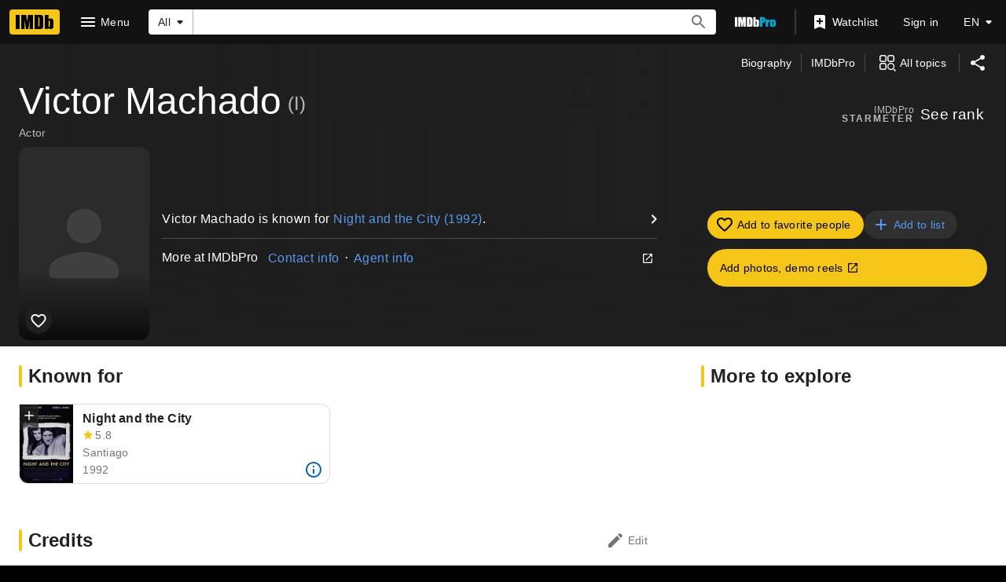

--- FILE ---
content_type: text/html; charset=UTF-8
request_url: https://www.imdb.com/name/nm0532515
body_size: 2211
content:
<!DOCTYPE html>
<html lang="en">
<head>
    <meta charset="utf-8">
    <meta name="viewport" content="width=device-width, initial-scale=1">
    <title></title>
    <style>
        body {
            font-family: "Arial";
        }
    </style>
    <script type="text/javascript">
    window.awsWafCookieDomainList = [];
    window.gokuProps = {
"key":"AQIDAHjcYu/GjX+QlghicBgQ/7bFaQZ+m5FKCMDnO+vTbNg96AEjXDd5GG2UH21aRSEdOOwEAAAAfjB8BgkqhkiG9w0BBwagbzBtAgEAMGgGCSqGSIb3DQEHATAeBglghkgBZQMEAS4wEQQMJRvj6KHN1SZDyy/bAgEQgDuB43sNIUY3n1BtkX7MJggT1sT3DunwpTm7Vis+NY8Ug+2LuSOB5YQEK8OE4REU0M09ckOEhHSpn/2kHw==",
          "iv":"D5491wCtVQAABi5l",
          "context":"WXq67Df0uH2w/[base64]/V1PK2iUg/W5by8BK5S37vMQ/Ibns8v5gw56rbwvJL7OhExbPxp6npLUwxNZYjKfPtqkzzxB8XKVYaxPkJKRL/n+4xqk/3A05XTC8Pf6B/oqtPRyu83+OpJfZfCcOf8shszgssJBGR6LUH4Q0pi8jN8G9DaU7awa6I7tPBo/qGAFS+C337QUca7NRZgx6HWbdktHaJ/XMZQFcsRhgqPc/gJ4ceMIlNxa80BqPk0Q95AyRFpMRRJDgHdAGseDgh4tURi71Errnk7quH/3Wv3eu+/Ex7AjrRk+bB4MOdYQh+mc/eQOPl5yN2LoVef/fAmeNDd1WRLKXfeHf9TcdT9CFScqS7Pg6xOidiAaqJwMIZpUUa6M4SL+oSnUONKnwRNGl+c2RSvCDlj0xt/oXtek4/92Yw7bqtlULNTaWrJRA9pzYaB8we03NCCfvBYkQS3Zv6Xj1UX4Z8KB1CNcXiq8L5zdDxt8Wt/cnTuaJRSQn1YlfPYjdnzEHzVmhPqye8wcaU6hNTt1QPyvdrAHzJifEdUn0LxqyA=="
};
    </script>
    <script src="https://1c5c1ecf7303.a481e94e.us-east-2.token.awswaf.com/1c5c1ecf7303/e231f0619a5e/0319a8d4ae69/challenge.js"></script>
</head>
<body>
    <div id="challenge-container"></div>
    <script type="text/javascript">
        AwsWafIntegration.saveReferrer();
        AwsWafIntegration.checkForceRefresh().then((forceRefresh) => {
            if (forceRefresh) {
                AwsWafIntegration.forceRefreshToken().then(() => {
                    window.location.reload(true);
                });
            } else {
                AwsWafIntegration.getToken().then(() => {
                    window.location.reload(true);
                });
            }
        });
    </script>
    <noscript>
        <h1>JavaScript is disabled</h1>
        In order to continue, we need to verify that you're not a robot.
        This requires JavaScript. Enable JavaScript and then reload the page.
    </noscript>
</body>
</html>

--- FILE ---
content_type: text/html; charset=utf-8
request_url: https://www.imdb.com/name/nm0532515/
body_size: 188205
content:
<!DOCTYPE html><html lang="en-US" xmlns:og="http://opengraphprotocol.org/schema/" xmlns:fb="http://www.facebook.com/2008/fbml"><head><meta charSet="utf-8"/><meta name="viewport" content="width=device-width"/><script>if(typeof uet === 'function'){ uet('bb', 'LoadTitle', {wb: 1}); }</script><script>window.addEventListener('load', (event) => {
        if (typeof window.csa !== 'undefined' && typeof window.csa === 'function') {
            var csaLatencyPlugin = window.csa('Content', {
                element: {
                    slotId: 'LoadTitle',
                    type: 'service-call'
                }
            });
            csaLatencyPlugin('mark', 'clickToBodyBegin', 1768698537379);
        }
    })</script><title>Victor Machado - IMDb</title><meta name="description" content="Victor Machado. Actor: Night and the City. Victor Machado is known for Night and the City (1992)." data-id="main"/><meta name="keywords" content="Victor Machado"/><meta name="google-site-verification" content="0cadf7898134e79b"/><meta name="msvalidate.01" content="C1DACEF2769068C0B0D2687C9E5105FA"/><meta name="robots" content="max-image-preview:large"/><script type="application/ld+json">{"url":"https://www.imdb.com/name/nm0532515/","name":"Victor Machado","description":"Victor Machado. Actor: Night and the City. Victor Machado is known for Night and the City (1992).","@context":"https://schema.org","@type":"Article","publisher":{"@type":"Organization","name":"IMDb","logo":{"@type":"ImageObject","url":"https://m.media-amazon.com/images/G/01/imdb/images/social/imdb_logo.png"}},"author":{"@type":"Organization","name":"IMDb","url":"https://www.imdb.com/"},"headline":"Victor Machado - Actor","mainEntity":{"@context":"https://schema.org","@type":"Person","url":"https://www.imdb.com/name/nm0532515/","name":"Victor Machado","description":"Victor Machado. Actor: Night and the City. Victor Machado is known for Night and the City (1992).","jobTitle":["Actor"]}}</script><meta property="og:url" content="https://www.imdb.com/name/nm0532515/"/><meta property="og:site_name" content="IMDb"/><meta property="og:title" content="Victor Machado | Actor"/><meta property="og:description" content="Known for: Night and the City"/><meta property="og:type" content="profile"/><meta property="og:image" content="https://m.media-amazon.com/images/G/01/imdb/images/social/imdb_logo.png"/><meta property="og:image:height" content="1000"/><meta property="og:image:width" content="1000"/><meta content="en_US" property="og:locale"/><meta content="es_ES" property="og:locale:alternate"/><meta content="es_MX" property="og:locale:alternate"/><meta content="fr_FR" property="og:locale:alternate"/><meta content="fr_CA" property="og:locale:alternate"/><meta content="it_IT" property="og:locale:alternate"/><meta content="pt_BR" property="og:locale:alternate"/><meta content="hi_IN" property="og:locale:alternate"/><meta content="de_DE" property="og:locale:alternate"/><meta property="twitter:site" content="@IMDb"/><meta property="twitter:title" content="Victor Machado | Actor"/><meta property="twitter:description" content="Known for: Night and the City"/><meta property="twitter:card" content="summary_large_image"/><meta property="twitter:image" content="https://m.media-amazon.com/images/G/01/imdb/images/social/imdb_logo.png"/><meta property="twitter:image:alt" content="Victor Machado. Actor: Night and the City. Victor Machado is known for Night and the City (1992)."/><link rel="canonical" href="https://www.imdb.com/name/nm0532515/"/><link rel="alternate" href="https://www.imdb.com/name/nm0532515/" hrefLang="x-default"/><link rel="alternate" href="https://www.imdb.com/name/nm0532515/" hrefLang="en"/><link rel="alternate" href="https://www.imdb.com/de/name/nm0532515/" hrefLang="de"/><link rel="alternate" href="https://www.imdb.com/es/name/nm0532515/" hrefLang="es"/><link rel="alternate" href="https://www.imdb.com/es-es/name/nm0532515/" hrefLang="es-es"/><link rel="alternate" href="https://www.imdb.com/fr/name/nm0532515/" hrefLang="fr"/><link rel="alternate" href="https://www.imdb.com/fr-ca/name/nm0532515/" hrefLang="fr-ca"/><link rel="alternate" href="https://www.imdb.com/hi/name/nm0532515/" hrefLang="hi"/><link rel="alternate" href="https://www.imdb.com/it/name/nm0532515/" hrefLang="it"/><link rel="alternate" href="https://www.imdb.com/pt/name/nm0532515/" hrefLang="pt"/><meta property="imdb:pageType" content="name"/><meta property="imdb:subPageType" content="main"/><meta property="imdb:pageConst" content="nm0532515"/><script>if(typeof uet === 'function'){ uet('be', 'LoadTitle', {wb: 1}); }</script><script>window.addEventListener('load', (event) => {
        if (typeof window.csa !== 'undefined' && typeof window.csa === 'function') {
            var csaLatencyPlugin = window.csa('Content', {
                element: {
                    slotId: 'LoadTitle',
                    type: 'service-call'
                }
            });
            csaLatencyPlugin('mark', 'clickToBodyEnd', 1768698537379);
        }
    })</script><script>if(typeof uex === 'function'){ uex('ld', 'LoadTitle', {wb: 1}); }</script><script>window.addEventListener('load', (event) => {
        if (typeof window.csa !== 'undefined' && typeof window.csa === 'function') {
            var csaLatencyPlugin = window.csa('Content', {
                element: {
                    slotId: 'LoadTitle',
                    type: 'service-call'
                }
            });
            csaLatencyPlugin('mark', 'clickToLoaded', 1768698537379);
        }
    })</script><meta name="next-head-count" content="52"/><script></script><script>if(typeof uet === 'function'){ uet('bb', 'LoadAds', {wb: 1}); }</script><script>window.addEventListener('load', (event) => {
        if (typeof window.csa !== 'undefined' && typeof window.csa === 'function') {
            var csaLatencyPlugin = window.csa('Content', {
                element: {
                    slotId: 'LoadAds',
                    type: 'service-call'
                }
            });
            csaLatencyPlugin('mark', 'clickToBodyBegin', 1768698537427);
        }
    })</script><script>
window.ads_js_start = new Date().getTime();
var imdbads = imdbads || {}; imdbads.cmd = imdbads.cmd || [];
</script><script id="ads_tarnhelm" src="https://m.media-amazon.com/images/S/sash/KLETTenLNd$-tad.js"></script><script id="crem_library" src="https://m.media-amazon.com/images/I/11QhRZqmoxL.js"></script><script id="ads_doWithAds">
doWithAds = function(inside, failureMessage){
if ('consoleLog' in window &&
'generic' in window &&
'ad_utils' in window &&
'custom' in window &&
'monitoring' in generic &&
'document_is_ready' in generic) {
try{
inside.call(this);
}catch(e) {
if ( window.ueLogError ) {
if(typeof failureMessage !== 'undefined'){
e.message = failureMessage;
}
e.attribution = "Advertising";
e.logLevel = "ERROR";
ueLogError(e);
}
if( (document.location.hash.match('debug=1')) &&
(typeof failureMessage !== 'undefined') ){
console.error(failureMessage);
}
}
} else {
if( (document.location.hash.match('debug=1')) &&
(typeof failureMessage !== 'undefined') ){
console.error(failureMessage);
}
}
};
</script><script id="safeframe" src="https://m.media-amazon.com/images/S/sash/djV9FnI7RYrbIyR.js"></script><script id="ads_safeframe_setup">
doWithAds(function(){
if (typeof DAsf != 'undefined' && typeof DAsf.registerCustomMessageListener === 'function') {
var ad_utils = window.ad_utils;
if (ad_utils) {
if (ad_utils.update_ad_details) {
DAsf.registerCustomMessageListener('updateAdDetails', window.ad_utils.update_ad_details);
}
if (ad_utils.set_partner) {
DAsf.registerCustomMessageListener('setPartner', window.ad_utils.set_partner);
}
DAsf.registerCustomMessageListener('sendMetrics', window.generic.monitoring.update_sf_slot_metrics);
if (ad_utils.expand_overlay) {
DAsf.registerCustomMessageListener('expand', window.ad_utils.expand_overlay);
}
if (ad_utils.collapse_overlay) {
DAsf.registerCustomMessageListener('collapse', window.ad_utils.collapse_overlay);
}
}
}
},"ads js missing, skipping safeframe setup.");
</script><script id="ads_general_setup">
doWithAds(function(){
if (ad_utils && typeof CREM != 'undefined') {
ad_utils.CREM = CREM;
}
generic.monitoring.record_metric("ads_js_request_to_done", (new Date().getTime()) - window.ads_js_start);
generic.send_csm_head_metrics && generic.send_csm_head_metrics();
if (ad_utils && ad_utils.set_slots_on_page) {
ad_utils.set_slots_on_page({ 'inline60_refresh':1, 'inlinebottom_refresh':1, 'adhesion_bottom':1, 'inline40_refresh':1, 'inline80_refresh':1, 'inline50_refresh':1, 'inlinebottom':1, 'inline20':1, 'provider_promotion':1, 'inline40':1, 'inline20_refresh':1, 'inline50':1, 'inline60':1, 'inline80':1 });
}
consoleLog('advertising initialized','ads');
},"ads js missing, skipping general setup.");
</script><script async="" src="https://www.googletagservices.com/tag/js/gpt.js"></script><script>
var googletag = googletag || {};
googletag.cmd = googletag.cmd || [];
googletag.cmd.push(function() {
googletag.pubads().disableInitialLoad();
googletag.pubads().enableSingleRequest();
googletag.pubads().setPrivacySettings({
'restrictDataProcessing': false
});
googletag.enableServices();
});
</script><script type="text/javascript">
!function(a9,a,p,s,t,A,g){if(a[a9])return;function q(c,r){a[a9]._Q.push([c,r])}a[a9]={init:function(){q("i",arguments)},fetchBids:function(){q("f",arguments)},setDisplayBids:function(){},targetingKeys:function(){return[]},_Q:[]};A=p.createElement(s);A.async=!0;A.src=t;g=p.getElementsByTagName(s)[0];g.parentNode.insertBefore(A,g)}("apstag",window,document,"script","//c.amazon-adsystem.com/aax2/apstag.js");
// initialize apstag and have apstag set bids on the googletag slots when they are returned to the page
apstag.init({
pubID: '0528db53-6f62-46a6-9cca-c1cab6fedb53',
adServer: 'googletag',
bidTimeout: 2e3,
params: {
us_privacy: '1YNN'
},
useSafeFrames: true
});
</script><script>doWithAds(function() {
if (ad_utils && ad_utils.ads_header && ad_utils.ads_header.done) {
ad_utils.ads_header.done();
}
});</script><link rel="stylesheet" href="https://m.media-amazon.com/images/S/sash/6WQdCE8Mjrz1328.css"/><script>if(typeof uet === 'function'){ uet('be', 'LoadAds', {wb: 1}); }</script><script>window.addEventListener('load', (event) => {
        if (typeof window.csa !== 'undefined' && typeof window.csa === 'function') {
            var csaLatencyPlugin = window.csa('Content', {
                element: {
                    slotId: 'LoadAds',
                    type: 'service-call'
                }
            });
            csaLatencyPlugin('mark', 'clickToBodyEnd', 1768698537427);
        }
    })</script><script>if(typeof uex === 'function'){ uex('ld', 'LoadAds', {wb: 1}); }</script><script>window.addEventListener('load', (event) => {
        if (typeof window.csa !== 'undefined' && typeof window.csa === 'function') {
            var csaLatencyPlugin = window.csa('Content', {
                element: {
                    slotId: 'LoadAds',
                    type: 'service-call'
                }
            });
            csaLatencyPlugin('mark', 'clickToLoaded', 1768698537427);
        }
    })</script><script>if(typeof uet === 'function'){ uet('bb', 'LoadStyledComponents', {wb: 1}); }</script><script>window.addEventListener('load', (event) => {
        if (typeof window.csa !== 'undefined' && typeof window.csa === 'function') {
            var csaLatencyPlugin = window.csa('Content', {
                element: {
                    slotId: 'LoadStyledComponents',
                    type: 'service-call'
                }
            });
            csaLatencyPlugin('mark', 'clickToBodyBegin', 1768698537427);
        }
    })</script><style data-styled="" data-styled-version="6.1.0">.hZXevt{margin:0 1rem;margin:0 var(--ipt-pageMargin, 1rem);}/*!sc*/
data-styled.g12[id="sc-314065ad-0"]{content:"hZXevt,"}/*!sc*/
.jeHtXp{display:-webkit-box;display:-webkit-flex;display:-ms-flexbox;display:flex;margin:1.5rem var(--ipt-pageMargin, 1rem) 1rem var(--ipt-pageMargin, 1rem);}/*!sc*/
data-styled.g15[id="sc-c587bb5e-0"]{content:"jeHtXp,"}/*!sc*/
@media screen and (min-width: 1280px){.ctGMCq.only-button{width:24.75rem;}}/*!sc*/
@media screen and (min-width: 1024px) and (max-width: 1279px){.ctGMCq.only-button{width:20rem;}}/*!sc*/
@media screen and (max-width: 1024px){.ctGMCq.only-button{width:18.25rem;}}/*!sc*/
@media screen and (max-width: 479px){.ctGMCq.only-button{width:100%;}}/*!sc*/
@media screen and (min-width: 1280px){.ctGMCq.first-button{margin-right:var(--ipt-pageMargin, 1rem);}}/*!sc*/
@media screen and (min-width: 1024px) and (max-width: 1279px){.ctGMCq.first-button{margin-right:1rem;}}/*!sc*/
@media screen and (max-width: 1024px){.ctGMCq.first-button{margin-right:.75rem;}}/*!sc*/
data-styled.g16[id="sc-c587bb5e-1"]{content:"ctGMCq,"}/*!sc*/
.jowCWM{margin-bottom:0;word-break:break-word;font-family:'Roboto','Helvetica','Arial',sans-serif;font-family:var(--ipt-font-family);font-size:3rem;font-size:var(--ipt-type-headline3-size, 3rem);font-weight:400;font-weight:var(--ipt-type-headline3-weight, 400);letter-spacing:normal;letter-spacing:var(--ipt-type-headline3-letterSpacing, normal);line-height:3.125rem;line-height:var(--ipt-type-headline3-lineHeight, 3.125rem);text-transform:none;text-transform:var(--ipt-type-headline3-textTransform, none);font-size:3rem;line-height:3.125rem;}/*!sc*/
@media screen and (max-width: 1280px){.jowCWM{font-size:3rem;line-height:3.125rem;}}/*!sc*/
@media screen and (max-width: 600px){.jowCWM{font-family:'Roboto','Helvetica','Arial',sans-serif;font-family:var(--ipt-font-family);font-size:2rem;font-size:var(--ipt-type-headline4-size, 2rem);font-weight:500;font-weight:var(--ipt-type-headline4-weight, 500);-moz-osx-font-smoothing:grayscale;-webkit-font-smoothing:antialiased;letter-spacing:.00735em;letter-spacing:var(--ipt-type-headline4-letterSpacing, .00735em);line-height:2.5rem;line-height:var(--ipt-type-headline4-lineHeight, 2.5rem);text-transform:none;text-transform:var(--ipt-type-headline4-textTransform, none);font-weight:400;line-height:2rem;}}/*!sc*/
.jowCWM .hero__primary-text{margin-right:.5rem;}/*!sc*/
.jowCWM .hero__primary-text-suffix{display:inline-block;font-size:0.5em;vertical-align:middle;}/*!sc*/
.jowCWM.base .hero__primary-text-suffix{color:rgba(0,0,0,0.54);color:var(--ipt-on-base-textSecondary-color, rgba(0,0,0,0.54));}/*!sc*/
.jowCWM.baseAlt .hero__primary-text-suffix{color:rgba(255,255,255,0.7);color:var(--ipt-on-baseAlt-textSecondary-color, rgba(255,255,255,0.7));}/*!sc*/
data-styled.g120[id="sc-b41e510f-0"]{content:"jowCWM,"}/*!sc*/
.ggypaO{color:rgba(255,255,255,0.7);color:var(--ipt-on-baseAlt-textSecondary-color, rgba(255,255,255,0.7));font-family:'Roboto','Helvetica','Arial',sans-serif;font-family:var(--ipt-font-family);font-size:.875rem;font-size:var(--ipt-type-bodySmall-size, .875rem);font-weight:400;font-weight:var(--ipt-type-bodySmall-weight, 400);letter-spacing:.01786em;letter-spacing:var(--ipt-type-bodySmall-letterSpacing, .01786em);line-height:1.25rem;line-height:var(--ipt-type-bodySmall-lineHeight, 1.25rem);text-transform:none;text-transform:var(--ipt-type-bodySmall-textTransform, none);margin-bottom:.5rem;}/*!sc*/
.ggypaO.base{color:rgba(0,0,0,0.54);color:var(--ipt-on-base-textSecondary-color, rgba(0,0,0,0.54));}/*!sc*/
.ggypaO.baseAlt{color:rgba(255,255,255,0.7);color:var(--ipt-on-baseAlt-textSecondary-color, rgba(255,255,255,0.7));}/*!sc*/
data-styled.g123[id="sc-b41e510f-3"]{content:"ggypaO,"}/*!sc*/
.jSvBPj{width:100%;position:relative;}/*!sc*/
.jSvBPj.height-page{height:50vh;}/*!sc*/
.jSvBPj.height-feature{height:20rem;}/*!sc*/
data-styled.g144[id="sc-23e89fdc-0"]{content:"jSvBPj,"}/*!sc*/
.eLUakp{margin:auto;position:absolute;top:0;right:0;bottom:0;left:0;}/*!sc*/
data-styled.g145[id="sc-23e89fdc-1"]{content:"eLUakp,"}/*!sc*/
@media screen and (min-width: 1024px){.dAGezX{display:none;}}/*!sc*/
data-styled.g202[id="sc-c886e3b7-0"]{content:"dAGezX,"}/*!sc*/
.dpqSVQ{display:none;}/*!sc*/
@media screen and (min-width: 1024px){.dpqSVQ{display:block;}}/*!sc*/
data-styled.g203[id="sc-c886e3b7-1"]{content:"dpqSVQ,"}/*!sc*/
.eFdbIO{-webkit-align-items:center;-webkit-box-align:center;-ms-flex-align:center;align-items:center;-webkit-box-pack:center;-ms-flex-pack:center;-webkit-justify-content:center;justify-content:center;}/*!sc*/
@media screen and (min-width: 1024px) and (max-width: 1279px){.eFdbIO{padding-left:.5rem;}}/*!sc*/
@media screen and (min-width: 1280px){.eFdbIO{padding-left:.75rem;}}/*!sc*/
@media screen and (max-width: 1024px){.eFdbIO{padding-top:var(--ipc-pageSection-bottomMargin);}}/*!sc*/
data-styled.g239[id="sc-3de53789-0"]{content:"eFdbIO,"}/*!sc*/
.hdvIL{border-radius:50%;cursor:pointer;display:inline-block;line-height:0;margin:0;overflow:hidden;padding:0.3125rem;position:relative;}/*!sc*/
.hdvIL.active{border:none;background:rgb(245,197,24);background:var(--ipt-accent1-bg, rgb(245,197,24));color:rgb(0,0,0);color:var(--ipt-on-accent1-color, rgb(0,0,0));}/*!sc*/
.hdvIL.active:hover::before,.hdvIL.active:hover::after{opacity:var(--ipt-base-hover-opacity, 0.08);}/*!sc*/
.hdvIL.inactive{background:rgba(var(--ipt-baseAlt-shade1-rgb, 31,31,31));border:none;color:rgb(255,255,255);color:var(--ipt-on-baseAlt-color, rgb(255,255,255));}/*!sc*/
.hdvIL.inactive:hover::before,.hdvIL.inactive:hover::after{opacity:var(--ipt-baseAlt-hover-opacity, 0.08);}/*!sc*/
.hdvIL::before,.hdvIL::after{background:currentcolor;inset:0;content:'';height:100%;margin:auto;opacity:0;pointer-events:none;position:absolute;transform-origin:center center;-webkit-transition:-webkit-transform hoveranimation,opacity hoveranimation;transition:transform hoveranimation,opacity hoveranimation;width:100%;}/*!sc*/
data-styled.g240[id="sc-45ed42bb-0"]{content:"hdvIL,"}/*!sc*/
.jFxqkr .all-topics-prompt__panel{padding:0;max-width:calc(700px - 2rem);}/*!sc*/
data-styled.g242[id="sc-c5d8cfad-0"]{content:"jFxqkr,"}/*!sc*/
.hmHnJm{width:40px;-webkit-align-self:center;-ms-flex-item-align:center;-ms-grid-row-align:center;align-self:center;}/*!sc*/
.hmHnJm .st0{fill-rule:evenodd;-webkit-clip-rule:evenodd;clip-rule:evenodd;fill:#fff;}/*!sc*/
.hmHnJm .st1{fill-rule:evenodd;-webkit-clip-rule:evenodd;clip-rule:evenodd;fill:#06f;}/*!sc*/
.hmHnJm .st2{fill:#fff;}/*!sc*/
.hmHnJm .st3{fill:#06f;}/*!sc*/
data-styled.g273[id="sc-995b0918-0"]{content:"hmHnJm,"}/*!sc*/
.gLtity{-webkit-order:8;-ms-flex-order:8;order:8;margin-right:0.5rem;max-width:-webkit-fit-content;max-width:-moz-fit-content;max-width:fit-content;}/*!sc*/
@media screen and (min-width: 600px){.gLtity{-webkit-flex-shrink:0;-ms-flex-negative:0;flex-shrink:0;margin-left:0.5rem;}}/*!sc*/
@media screen and (min-width: 1024px){.gLtity{-webkit-order:9;-ms-flex-order:9;order:9;display:none;}}/*!sc*/
data-styled.g313[id="sc-32d563ce-0"]{content:"gLtity,"}/*!sc*/
.gAGosK.gAGosK.selected{color:rgb(255,255,255);color:var(--ipt-on-baseAlt-color, rgb(255,255,255));font-weight:bold;pointer-events:none;}/*!sc*/
.gAGosK.gAGosK.disabled{color:rgba(255,255,255,0.5);color:var(--ipt-on-baseAlt-textDisabled-color, rgba(255,255,255,0.5));}/*!sc*/
.gAGosK.gAGosK span{opacity:1;}/*!sc*/
.gAGosK .language-menu-item-span{padding-right:0.5rem;}/*!sc*/
.gAGosK .language-menu-item-icon{height:1.5rem;width:1.5rem;}/*!sc*/
.gAGosK .selected-language-icon{color:rgb(245,197,24);color:var(--ipt-accent1-color, rgb(245,197,24));}/*!sc*/
data-styled.g319[id="sc-881dbf01-0"]{content:"gAGosK,"}/*!sc*/
.ePDsTo{font-family:'Roboto','Helvetica','Arial',sans-serif;font-family:var(--ipt-font-family);font-size:.75rem;font-size:var(--ipt-type-overline-size, .75rem);font-weight:600;font-weight:var(--ipt-type-overline-weight, 600);-moz-osx-font-smoothing:grayscale;-webkit-font-smoothing:antialiased;letter-spacing:.16667em;letter-spacing:var(--ipt-type-overline-letterSpacing, .16667em);line-height:1rem;line-height:var(--ipt-type-overline-lineHeight, 1rem);text-transform:uppercase;text-transform:var(--ipt-type-overline-textTransform, uppercase);}/*!sc*/
data-styled.g322[id="sc-a5fabed4-0"]{content:"ePDsTo,"}/*!sc*/
.RmQiz svg{opacity:0.5;-webkit-transition:opacity 0.2s;transition:opacity 0.2s;}/*!sc*/
.RmQiz:hover svg{opacity:1;}/*!sc*/
@media screen and (max-width: 479px){.RmQiz.nav-link--hideXS{display:none;}}/*!sc*/
@media screen and (min-width: 480px) and (max-width: 599px){.RmQiz.nav-link--hideS{display:none;}}/*!sc*/
@media screen and (min-width: 600px) and (max-width: 1023px){.RmQiz.nav-link--hideM{display:none;}}/*!sc*/
@media screen and (min-width: 1024px) and (max-width: 1279px){.RmQiz.nav-link--hideL{display:none;}}/*!sc*/
@media screen and (min-width: 1280px){.RmQiz.nav-link--hideXL{display:none;}}/*!sc*/
data-styled.g323[id="sc-5785db00-0"]{content:"RmQiz,"}/*!sc*/
.cBLpOw .navlinkcat__item{font-family:'Roboto','Helvetica','Arial',sans-serif;font-family:var(--ipt-font-family);font-size:1rem;font-size:var(--ipt-type-body-size, 1rem);font-weight:400;font-weight:var(--ipt-type-body-weight, 400);letter-spacing:.03125em;letter-spacing:var(--ipt-type-body-letterSpacing, .03125em);line-height:1.5rem;line-height:var(--ipt-type-body-lineHeight, 1.5rem);text-transform:none;text-transform:var(--ipt-type-body-textTransform, none);cursor:pointer;-webkit-align-items:center;-webkit-box-align:center;-ms-flex-align:center;align-items:center;border-top:1px solid transparent;display:-webkit-box;display:-webkit-flex;display:-ms-flexbox;display:flex;-webkit-box-pack:justify;-webkit-justify-content:space-between;justify-content:space-between;margin:0;padding:.5rem 1rem;-webkit-transition:color 0.1s ease-in,border-color 0.1s ease-in,opacity 0.12s ease-in;transition:color 0.1s ease-in,border-color 0.1s ease-in,opacity 0.12s ease-in;-webkit-user-select:none;-moz-user-select:none;-ms-user-select:none;user-select:none;}/*!sc*/
.cBLpOw .navlinkcat__item:hover{background:rgba( rgb(255,255,255),0.08 );background:rgba( var(--ipt-on-baseAlt-color, rgb(255,255,255)),var(--ipt-baseAlt-hover-opacity, 0.08) );}/*!sc*/
.cBLpOw .navlinkcat__item:focus{outline:var(--ipt-focus-outline-on-baseAlt);outline-offset:1px;}/*!sc*/
.cBLpOw .navlinkcat__itemIcon{-webkit-align-self:flex-start;-ms-flex-item-align:start;align-self:flex-start;padding-right:0.75rem;}/*!sc*/
.cBLpOw .navlinkcat__itemTitle{-webkit-box-flex:1;-webkit-flex-grow:1;-ms-flex-positive:1;flex-grow:1;overflow:initial;overflow-wrap:break-word;padding-right:0.75rem;text-overflow:unset;white-space:break-spaces;}/*!sc*/
@media screen and (min-width: 1024px){.cBLpOw .navlinkcat__itemTitle{font-family:'Roboto','Helvetica','Arial',sans-serif;font-family:var(--ipt-font-family);font-size:1.5rem;font-size:var(--ipt-type-headline5-size, 1.5rem);font-weight:600;font-weight:var(--ipt-type-headline5-weight, 600);-moz-osx-font-smoothing:grayscale;-webkit-font-smoothing:antialiased;letter-spacing:normal;letter-spacing:var(--ipt-type-headline5-letterSpacing, normal);line-height:1.5rem;line-height:var(--ipt-type-headline5-lineHeight, 1.5rem);text-transform:none;text-transform:var(--ipt-type-headline5-textTransform, none);}}/*!sc*/
.cBLpOw .navlinkcat__itemChevron{-webkit-transform:rotate(90deg);-moz-transform:rotate(90deg);-ms-transform:rotate(90deg);transform:rotate(90deg);}/*!sc*/
.cBLpOw .navlinkcat__itemIcon,.cBLpOw .navlinkcat__itemChevron{opacity:0.5;-webkit-transition:all 0.2s;transition:all 0.2s;}/*!sc*/
.cBLpOw .navlinkcat__item:focus .navlinkcat__itemChevron,.cBLpOw .navlinkcat__item:hover .navlinkcat__itemChevron,.cBLpOw .navlinkcat__item:focus .navlinkcat__itemIcon,.cBLpOw .navlinkcat__item:hover .navlinkcat__itemIcon{opacity:1;}/*!sc*/
.cBLpOw .navlinkcat__listContainer{height:0;visibility:hidden;overflow:hidden;border-bottom:1px solid transparent;-webkit-transition:border-color 0.1s ease-in,height 0.2s;transition:border-color 0.1s ease-in,height 0.2s;}/*!sc*/
.cBLpOw .navlinkcat__state:checked~.navlinkcat__targetWrapper .navlinkcat__item{border-color:rgba(255,255,255,0.2);border-color:var(--ipt-baseAlt-border-color, rgba(255,255,255,0.2));}/*!sc*/
.cBLpOw .navlinkcat__state:checked~.navlinkcat__targetWrapper .navlinkcat__item .navlinkcat__itemIcon,.cBLpOw .navlinkcat__state:checked~.navlinkcat__targetWrapper .navlinkcat__item .navlinkcat__itemTitle{color:rgb(245,197,24);color:var(--ipt-on-baseAlt-accent1-color, rgb(245,197,24));}/*!sc*/
.cBLpOw .navlinkcat__state:checked~.navlinkcat__targetWrapper .navlinkcat__listContainer{border-color:rgba(255,255,255,0.2);border-color:var(--ipt-baseAlt-border-color, rgba(255,255,255,0.2));height:auto;visibility:inherit;}/*!sc*/
.cBLpOw .navlinkcat__state:checked~span .navlinkcat__item .navlinkcat__itemIcon{opacity:1;}/*!sc*/
.cBLpOw .navlinkcat__state:checked~span .navlinkcat__item .navlinkcat__itemChevron{-webkit-transform:rotate(-90deg);-moz-transform:rotate(-90deg);-ms-transform:rotate(-90deg);transform:rotate(-90deg);}/*!sc*/
.cBLpOw .navlinkcat__state:checked~span .navlinkcat__listContainer{display:block;}/*!sc*/
.cBLpOw:nth-of-type(1) .navlinkcat__item{border-top:none;}/*!sc*/
@media screen and (min-width: 1024px){.cBLpOw.noMarginItem .navlinkcat__item{margin-top:0;}}/*!sc*/
@media screen and (min-width: 1024px){.cBLpOw.marginTop{margin-top:5rem;}}/*!sc*/
.cBLpOw .nav-link{height:auto;padding-top:.5rem;padding-bottom:.5rem;}/*!sc*/
.cBLpOw .nav-link >*{white-space:initial;overflow-wrap:break-word;line-height:normal;}/*!sc*/
@media screen and (min-width: 1024px){.cBLpOw{-webkit-flex-basis:33%;-ms-flex-preferred-size:33%;flex-basis:33%;}.cBLpOw .navlinkcat__item{border:none;margin-top:1.5rem;padding-top:.5rem;padding-bottom:.5rem;pointer-events:none;}.cBLpOw .navlinkcat__state:checked~.navlinkcat__targetWrapper .navlinkcat__item .navlinkcat__itemTitle{color:inherit;}.cBLpOw .navlinkcat__listContainer{visibility:inherit;height:auto!important;border:0;}.cBLpOw .navlinkcat__itemChevron{display:none;}.cBLpOw .navlinkcat__itemIcon{color:rgb(245,197,24);color:var(--ipt-on-baseAlt-accent1-color, rgb(245,197,24));opacity:1;}.cBLpOw .nav-link:hover{background:none;-webkit-text-decoration:underline;text-decoration:underline;}}/*!sc*/
@media screen and (max-width: 479px){.cBLpOw.navlinkcat--hideXS{display:none;}}/*!sc*/
@media screen and (min-width: 480px) and (max-width: 599px){.cBLpOw.navlinkcat--hideS{display:none;}}/*!sc*/
@media screen and (min-width: 600px) and (max-width: 1023px){.cBLpOw.navlinkcat--hideM{display:none;}}/*!sc*/
@media screen and (min-width: 1024px) and (max-width: 1279px){.cBLpOw.navlinkcat--hideL{display:none;}}/*!sc*/
@media screen and (min-width: 1280px){.cBLpOw.navlinkcat--hideXL{display:none;}}/*!sc*/
data-styled.g324[id="sc-24008ff9-0"]{content:"cBLpOw,"}/*!sc*/
@media screen and (min-width: 1024px){.kKMtIp{-webkit-flex-basis:33%;-ms-flex-preferred-size:33%;flex-basis:33%;}}/*!sc*/
data-styled.g325[id="sc-5b8cde8d-0"]{content:"kKMtIp,"}/*!sc*/
@media screen and (min-width: 1024px){.gPSSIe{-webkit-flex-basis:33%;-ms-flex-preferred-size:33%;flex-basis:33%;max-width:100%;}}/*!sc*/
data-styled.g326[id="sc-5b8cde8d-1"]{content:"gPSSIe,"}/*!sc*/
@media screen and (min-width: 1024px){.evQpmB{max-width:100%;}}/*!sc*/
data-styled.g327[id="sc-5b8cde8d-2"]{content:"evQpmB,"}/*!sc*/
.fyZBWo{position:relative;}/*!sc*/
.fyZBWo.navbar__flyout__text-button-after-mobile,.fyZBWo .navbar__flyout__text-button-after-mobile{display:none;}/*!sc*/
.fyZBWo .navbar__flyout__text-button-after-mobile>div{display:-webkit-box;display:-webkit-flex;display:-ms-flexbox;display:flex;-webkit-align-items:center;-webkit-box-align:center;-ms-flex-align:center;align-items:center;}/*!sc*/
.fyZBWo .navbar__flyout--menu{top:100%;position:absolute;margin-top:0.25rem;}/*!sc*/
.fyZBWo.fyZBWo.navbar__flyout--positionLeft .navbar__flyout--menu{left:0;right:auto;}/*!sc*/
@media screen and (min-width: 600px){.fyZBWo.navbar__flyout--breakpoint-m .navbar__flyout__icon-on-mobile{display:none;}.fyZBWo.navbar__flyout--breakpoint-m .navbar__flyout__text-button-after-mobile{display:-webkit-inline-box;display:-webkit-inline-flex;display:-ms-inline-flexbox;display:inline-flex;}}/*!sc*/
@media screen and (min-width: 1024px){.fyZBWo.navbar__flyout--breakpoint-l .navbar__flyout__icon-on-mobile{display:none;}.fyZBWo.navbar__flyout--breakpoint-l .navbar__flyout__text-button-after-mobile{display:-webkit-inline-box;display:-webkit-inline-flex;display:-ms-inline-flexbox;display:inline-flex;}}/*!sc*/
@media screen and (min-width: 1280px){.fyZBWo.navbar__flyout--breakpoint-xl .navbar__flyout__icon-on-mobile{display:none;}.fyZBWo.navbar__flyout--breakpoint-xl .navbar__flyout__text-button-after-mobile{display:-webkit-inline-box;display:-webkit-inline-flex;display:-ms-inline-flexbox;display:inline-flex;}}/*!sc*/
.fyZBWo .navbar__flyout__text-button-post-icon{-webkit-transition:-webkit-transform 0.2s;transition:transform 0.2s;-webkit-transform:rotateX(0);-moz-transform:rotateX(0);-ms-transform:rotateX(0);transform:rotateX(0);}/*!sc*/
.fyZBWo.navbar__flyout--isVisible .navbar__flyout__text-button-post-icon{-webkit-transform:rotateX(180deg);-moz-transform:rotateX(180deg);-ms-transform:rotateX(180deg);transform:rotateX(180deg);}/*!sc*/
data-styled.g328[id="sc-1bf6e1d3-0"]{content:"fyZBWo,"}/*!sc*/
.ekjSlF{-webkit-flex-shrink:0;-ms-flex-negative:0;flex-shrink:0;-webkit-align-items:center;-webkit-box-align:center;-ms-flex-align:center;align-items:center;-webkit-box-pack:center;-ms-flex-pack:center;-webkit-justify-content:center;justify-content:center;-webkit-user-select:none;-moz-user-select:none;-ms-user-select:none;user-select:none;margin-left:0.25rem;margin-right:auto;-webkit-order:1;-ms-flex-order:1;order:1;position:relative;}/*!sc*/
@media screen and (min-width: 1024px){.ekjSlF{margin-left:auto;margin-right:0.5rem;-webkit-order:0;-ms-flex-order:0;order:0;padding-left:0;}}/*!sc*/
@media (hover: hover) and (pointer: fine){.ekjSlF:focus{outline:1px dashed currentcolor;}.ekjSlF:focus:active{outline:0;}.ekjSlF::before,.ekjSlF::after{border-radius:10%;inset:0;content:'';height:100%;margin:auto;opacity:0;position:absolute;-webkit-transition:opacity 0.2s cubic-bezier(1,1,1,1);transition:opacity 0.2s cubic-bezier(1,1,1,1);width:100%;background:rgb(0,0,0);background:var(--ipt-on-accent1-color, rgb(0,0,0));}.ekjSlF:hover::before{opacity:0.08;opacity:var(--ipt-base-hover-opacity, 0.08);}.ekjSlF:active::after{opacity:0.16;opacity:var(--ipt-base-pressed-opacity, 0.16);}}/*!sc*/
.ekjSlF.imdb-header__logo-link--large{display:-webkit-box;display:-webkit-flex;display:-ms-flexbox;display:flex;}/*!sc*/
@media screen and (max-width: 1024px){.ekjSlF.imdb-header__logo-link--large{display:none;}}/*!sc*/
.ekjSlF.imdb-header__logo-link--small{display:none;}/*!sc*/
@media screen and (max-width: 1024px){.ekjSlF.imdb-header__logo-link--small{display:-webkit-box;display:-webkit-flex;display:-ms-flexbox;display:flex;}}/*!sc*/
data-styled.g329[id="sc-3f7a066b-0"]{content:"ekjSlF,"}/*!sc*/
.gBfNkL{-webkit-order:4;-ms-flex-order:4;order:4;}/*!sc*/
@media screen and (min-width: 1024px){.gBfNkL{-webkit-order:4;-ms-flex-order:4;order:4;}}/*!sc*/
.gBfNkL .navbar__imdbpro-menu-toggle__name{display:-webkit-box;display:-webkit-flex;display:-ms-flexbox;display:flex;}/*!sc*/
.gBfNkL .navbar__imdbpro-content .navbar__flyout--menu{padding:0;}/*!sc*/
.gBfNkL .navbar__imdbpro-imdb-pro-ad{background-repeat:no-repeat;color:white;width:590px;height:240px;overflow:hidden;border-radius:8px;left:initial;}/*!sc*/
.gBfNkL .navbar__imdbpro-imdb-pro-ad .imdb-pro-new__button{min-height:auto;height:28px;font-size:13px;font-weight:normal;}/*!sc*/
.gBfNkL .imdb-pro-new__button-weblab_align{margin:180px 0 25px 159px;}/*!sc*/
.gBfNkL .imdb-pro-new__button-default_vertical_align{margin:187px 0 25px 159px;}/*!sc*/
.gBfNkL .navbar__imdbpro-imdb-pro-ad .imdb-pro-new__button:hover{background-color:#f7dd95;}/*!sc*/
data-styled.g330[id="sc-62c1b8b7-0"]{content:"gBfNkL,"}/*!sc*/
.fClFUt{position:relative;-webkit-order:5;-ms-flex-order:5;order:5;display:none;}/*!sc*/
@media screen and (min-width: 1024px){.fClFUt{-webkit-order:6;-ms-flex-order:6;order:6;display:-webkit-inline-box;display:-webkit-inline-flex;display:-ms-inline-flexbox;display:inline-flex;}}/*!sc*/
.fClFUt .imdb-header__watchlist-button-count{background:rgb(245,197,24);background:var(--ipt-on-base-accent1-color, rgb(245,197,24));color:rgb(0,0,0);color:var(--ipt-on-accent1-color, rgb(0,0,0));font-family:'Roboto','Helvetica','Arial',sans-serif;font-family:var(--ipt-font-family);font-size:.75rem;font-size:var(--ipt-type-copyright-size, .75rem);font-weight:400;font-weight:var(--ipt-type-copyright-weight, 400);letter-spacing:.03333em;letter-spacing:var(--ipt-type-copyright-letterSpacing, .03333em);line-height:1rem;line-height:var(--ipt-type-copyright-lineHeight, 1rem);text-transform:none;text-transform:var(--ipt-type-copyright-textTransform, none);margin-left:0.5rem;padding:0 0.4rem;border-radius:10px;text-align:center;}/*!sc*/
data-styled.g331[id="sc-196567ac-0"]{content:"fClFUt,"}/*!sc*/
@media screen and (min-width: 480px){.bvVkvj{display:-webkit-inline-box;display:-webkit-inline-flex;display:-ms-inline-flexbox;display:inline-flex;}}/*!sc*/
@media screen and (max-width: 600px){.bvVkvj{display:none;}}/*!sc*/
data-styled.g332[id="sc-eea320ca-0"]{content:"bvVkvj,"}/*!sc*/
@media screen and (min-width: 480px){.lbMEMu{display:none;}}/*!sc*/
@media screen and (max-width: 600px){.lbMEMu{display:-webkit-inline-box;display:-webkit-inline-flex;display:-ms-inline-flexbox;display:inline-flex;}}/*!sc*/
data-styled.g333[id="sc-eea320ca-1"]{content:"lbMEMu,"}/*!sc*/
.jwjxXp{background:rgb(31,31,31);background:var(--ipt-baseAlt-shade1-bg, rgb(31,31,31));width:100%;left:0;right:0;top:100%;position:absolute;}/*!sc*/
@media screen and (min-width: 600px){.jwjxXp{border-radius:4px;border-radius:var(--ipt-cornerRadius, 4px);top:calc(100% + 0.25rem);}}/*!sc*/
.jwjxXp ul{margin:0;padding:0;list-style:none;}/*!sc*/
.jwjxXp ul li{display:inline;}/*!sc*/
.jwjxXp .anim-enter{opacity:0;}/*!sc*/
.jwjxXp .anim-enter-active{opacity:1;-webkit-transition:opacity 200ms;transition:opacity 200ms;}/*!sc*/
.jwjxXp .anim-exit{opacity:1;}/*!sc*/
.jwjxXp .anim-exit-active{opacity:0;-webkit-transition:opacity 200ms;transition:opacity 200ms;}/*!sc*/
data-styled.g334[id="sc-ea844a6f-0"]{content:"jwjxXp,"}/*!sc*/
.fNenhu.fNenhu h3{padding-left:0;}/*!sc*/
.fNenhu.fNenhu h3 ::before{display:none;}/*!sc*/
data-styled.g342[id="sc-78650b9f-0"]{content:"fNenhu,"}/*!sc*/
.juzrps{display:-webkit-box;display:-webkit-flex;display:-ms-flexbox;display:flex;-webkit-box-pack:justify;-webkit-justify-content:space-between;justify-content:space-between;padding:1rem;padding:var(--ipt-pageMargin, 1rem);}/*!sc*/
data-styled.g343[id="sc-172983b9-0"]{content:"juzrps,"}/*!sc*/
*,*::before,*::after{box-sizing:border-box;}/*!sc*/
html{scroll-behavior:smooth;background:rgb(0 0 0);background:rgb(0,0,0);}/*!sc*/
h1,h2,h3,h4,h5,h6{margin:0;font-family:'Roboto','Helvetica','Arial',sans-serif;font-family:var(--ipt-font-family);font-size:1rem;font-size:var(--ipt-type-body-size, 1rem);font-weight:400;font-weight:var(--ipt-type-body-weight, 400);letter-spacing:.03125em;letter-spacing:var(--ipt-type-body-letterSpacing, .03125em);line-height:1.5rem;line-height:var(--ipt-type-body-lineHeight, 1.5rem);text-transform:none;text-transform:var(--ipt-type-body-textTransform, none);}/*!sc*/
ul{list-style:none;padding:0;}/*!sc*/
iframe{border:none;}/*!sc*/
#nprogress{pointer-events:none;display:initial;}/*!sc*/
#nprogress .bar{background:rgb(245,197,24);background:var(--ipt-accent1-bg, rgb(245,197,24));position:fixed;z-index:99999;top:0;left:0;width:100%;height:2px;}/*!sc*/
#nprogress .peg{display:block;position:absolute;right:0;width:100px;height:100%;box-shadow:0 0 10px rgb(245,197,24),0 0 5px rgb(245,197,24);opacity:1.0;-webkit-transform:rotate(3deg) translate(0,-4px);-moz-transform:rotate(3deg) translate(0,-4px);-ms-transform:rotate(3deg) translate(0,-4px);transform:rotate(3deg) translate(0,-4px);}/*!sc*/
data-styled.g360[id="sc-global-hJKwGz1"]{content:"sc-global-hJKwGz1,"}/*!sc*/
.dOykdw{color:rgb(0,0,0);z-index:5;}/*!sc*/
.dOykdw:hover,.dOykdw:active,.dOykdw:focus{color:rgb(0,0,0);}/*!sc*/
data-styled.g450[id="sc-3e53ab1c-0"]{content:"dOykdw,"}/*!sc*/
.JHWA-D{display:-webkit-box;display:-webkit-flex;display:-ms-flexbox;display:flex;-webkit-flex-direction:row;-ms-flex-direction:row;flex-direction:row;-webkit-align-items:center;-webkit-box-align:center;-ms-flex-align:center;align-items:center;}/*!sc*/
data-styled.g451[id="sc-3b69581a-0"]{content:"JHWA-D,"}/*!sc*/
.hKmVyS{display:-webkit-box;display:-webkit-flex;display:-ms-flexbox;display:flex;}/*!sc*/
data-styled.g452[id="sc-3b69581a-1"]{content:"hKmVyS,"}/*!sc*/
.hblEUO{background:none;display:none;-ms-grid-columns:1fr 1fr;grid-template-columns:1fr 1fr;-ms-grid-gap:1rem;grid-gap:1rem;padding-bottom:1rem;width:80%;margin:0 auto;}/*!sc*/
@media screen and (min-width: 1024px){.hblEUO{display:-ms-grid;display:grid;}}/*!sc*/
data-styled.g453[id="sc-71347aa5-0"]{content:"hblEUO,"}/*!sc*/
.epdXei{border-color:rgb(31,31,31);border-color:var(--ipt-baseAlt-shade1-color, rgb(31,31,31));border-width:2px;border-style:solid;border-radius:10px;padding-top:1rem;}/*!sc*/
data-styled.g454[id="sc-71347aa5-1"]{content:"epdXei,"}/*!sc*/
.jpthNp{font-family:'Roboto','Helvetica','Arial',sans-serif;font-family:var(--ipt-font-family);font-size:1.25rem;font-size:var(--ipt-type-headline6-size, 1.25rem);font-weight:600;font-weight:var(--ipt-type-headline6-weight, 600);-moz-osx-font-smoothing:grayscale;-webkit-font-smoothing:antialiased;letter-spacing:.0125em;letter-spacing:var(--ipt-type-headline6-letterSpacing, .0125em);line-height:1.5rem;line-height:var(--ipt-type-headline6-lineHeight, 1.5rem);text-transform:none;text-transform:var(--ipt-type-headline6-textTransform, none);text-align:center;}/*!sc*/
data-styled.g455[id="sc-71347aa5-2"]{content:"jpthNp,"}/*!sc*/
.hpfHEg{border-color:rgb(31,31,31);border-color:var(--ipt-baseAlt-shade1-color, rgb(31,31,31));border-width:2px;border-style:solid;border-radius:10px;display:-webkit-box;display:-webkit-flex;display:-ms-flexbox;display:flex;line-height:2rem;}/*!sc*/
data-styled.g456[id="sc-71347aa5-3"]{content:"hpfHEg,"}/*!sc*/
.gloJCT{margin-top:1.5rem;padding-left:1.5rem;text-align:left;}/*!sc*/
data-styled.g457[id="sc-71347aa5-4"]{content:"gloJCT,"}/*!sc*/
.kHButn{color:rgb(255,255,255,0.7);}/*!sc*/
data-styled.g458[id="sc-71347aa5-5"]{content:"kHButn,"}/*!sc*/
.eZZxpB{margin:1rem 1.5rem 1rem auto;}/*!sc*/
data-styled.g459[id="sc-71347aa5-6"]{content:"eZZxpB,"}/*!sc*/
.jVqvQu{border-width:4px;border-style:solid;border-color:rgb(255,255,255);border-color:var(--ipt-on-baseAlt-color, rgb(255,255,255));border-radius:4px;border-radius:var(--ipt-cornerRadius, 4px);vertical-align:middle;}/*!sc*/
data-styled.g460[id="sc-71347aa5-7"]{content:"jVqvQu,"}/*!sc*/
.glbPmq{--ipt-base-rgb:255,255,255;--ipt-base-bg:rgb(255,255,255);--ipt-base-color:rgb(255,255,255);--ipt-base-shade1-rgb:250,250,250;--ipt-base-shade1-bg:rgb(250,250,250);--ipt-base-shade1-color:rgb(250,250,250);--ipt-base-shade2-rgb:240,240,240;--ipt-base-shade2-bg:rgb(240,240,240);--ipt-base-shade2-color:rgb(240,240,240);--ipt-base-shade3-rgb:255,255,255;--ipt-base-shade3-bg:rgb(255,255,255);--ipt-base-shade3-color:rgb(255,255,255);--ipt-on-base-rgb:0,0,0;--ipt-on-base-color:rgb(0,0,0);--ipt-on-base-accent1-rgb:245,197,24;--ipt-on-base-accent1-color:rgb(245,197,24);--ipt-on-base-accent2-rgb:14,99,190;--ipt-on-base-accent2-color:rgb(14,99,190);--ipt-on-base-accent3-rgb:189,36,4;--ipt-on-base-accent3-color:rgb(189,36,4);--ipt-on-base-accent4-rgb:0,138,0;--ipt-on-base-accent4-color:rgb(0,138,0);--ipt-on-base-accent5-rgb:189,82,0;--ipt-on-base-accent5-color:rgb(189,82,0);--ipt-on-base-accent6-rgb:140,58,217;--ipt-on-base-accent6-color:rgb(140,58,217);--ipt-on-base-textPrimary-opacity:0.87;--ipt-on-base-textPrimary-color:rgba(0,0,0,0.87);--ipt-on-base-textSecondary-opacity:0.54;--ipt-on-base-textSecondary-color:rgba(0,0,0,0.54);--ipt-on-base-textHint-opacity:0.38;--ipt-on-base-textHint-color:rgba(0,0,0,0.38);--ipt-on-base-textDisabled-opacity:0.38;--ipt-on-base-textDisabled-color:rgba(0,0,0,0.38);--ipt-on-base-textIcon-opacity:0.5;--ipt-on-base-textIcon-color:rgba(0,0,0,0.5);--ipt-base-border-opacity:0.12;--ipt-base-hover-opacity:0.08;--ipt-base-pressed-opacity:0.16;--ipt-base-border-color:rgba(0,0,0,0.12);--ipt-base-hover-color:rgba(0,0,0,0.08);--ipt-base-pressed-color:rgba(0,0,0,0.16);--ipt-baseAlt-rgb:0,0,0;--ipt-baseAlt-bg:rgb(0,0,0);--ipt-baseAlt-color:rgb(0,0,0);--ipt-baseAlt-shade1-rgb:31,31,31;--ipt-baseAlt-shade1-bg:rgb(31,31,31);--ipt-baseAlt-shade1-color:rgb(31,31,31);--ipt-baseAlt-shade2-rgb:26,26,26;--ipt-baseAlt-shade2-bg:rgb(26,26,26);--ipt-baseAlt-shade2-color:rgb(26,26,26);--ipt-baseAlt-shade3-rgb:18,18,18;--ipt-baseAlt-shade3-bg:rgb(18,18,18);--ipt-baseAlt-shade3-color:rgb(18,18,18);--ipt-on-baseAlt-rgb:255,255,255;--ipt-on-baseAlt-color:rgb(255,255,255);--ipt-on-baseAlt-accent1-rgb:245,197,24;--ipt-on-baseAlt-accent1-color:rgb(245,197,24);--ipt-on-baseAlt-accent2-rgb:87,153,239;--ipt-on-baseAlt-accent2-color:rgb(87,153,239);--ipt-on-baseAlt-accent3-rgb:251,60,60;--ipt-on-baseAlt-accent3-color:rgb(251,60,60);--ipt-on-baseAlt-accent4-rgb:103,173,75;--ipt-on-baseAlt-accent4-color:rgb(103,173,75);--ipt-on-baseAlt-accent5-rgb:255,117,3;--ipt-on-baseAlt-accent5-color:rgb(255,117,3);--ipt-on-baseAlt-accent6-rgb:168,105,226;--ipt-on-baseAlt-accent6-color:rgb(168,105,226);--ipt-on-baseAlt-textPrimary-opacity:1;--ipt-on-baseAlt-textPrimary-color:rgba(255,255,255,1);--ipt-on-baseAlt-textSecondary-opacity:0.7;--ipt-on-baseAlt-textSecondary-color:rgba(255,255,255,0.7);--ipt-on-baseAlt-textHint-opacity:0.5;--ipt-on-baseAlt-textHint-color:rgba(255,255,255,0.5);--ipt-on-baseAlt-textDisabled-opacity:0.5;--ipt-on-baseAlt-textDisabled-color:rgba(255,255,255,0.5);--ipt-on-baseAlt-textIcon-opacity:1;--ipt-on-baseAlt-textIcon-color:rgba(255,255,255,1);--ipt-baseAlt-border-opacity:0.2;--ipt-baseAlt-hover-opacity:0.08;--ipt-baseAlt-pressed-opacity:0.32;--ipt-baseAlt-border-color:rgba(255,255,255,0.2);--ipt-baseAlt-hover-color:rgba(255,255,255,0.08);--ipt-baseAlt-pressed-color:rgba(255,255,255,0.32);--ipt-accent1-rgb:245,197,24;--ipt-accent1-bg:rgb(245,197,24);--ipt-accent1-color:rgb(245,197,24);--ipt-on-accent1-rgb:0,0,0;--ipt-on-accent1-color:rgb(0,0,0);--ipt-accent2-rgb:14,99,190;--ipt-accent2-bg:rgb(14,99,190);--ipt-accent2-color:rgb(14,99,190);--ipt-on-accent2-rgb:255,255,255;--ipt-on-accent2-color:rgb(255,255,255);--ipt-accent3-rgb:189,36,4;--ipt-accent3-bg:rgb(189,36,4);--ipt-accent3-color:rgb(189,36,4);--ipt-on-accent3-rgb:255,255,255;--ipt-on-accent3-color:rgb(255,255,255);--ipt-accent4-rgb:0,114,7;--ipt-accent4-bg:rgb(0,114,7);--ipt-accent4-color:rgb(0,114,7);--ipt-on-accent4-rgb:255,255,255;--ipt-on-accent4-color:rgb(255,255,255);--ipt-accent5-rgb:255,117,3;--ipt-accent5-bg:rgb(255,117,3);--ipt-accent5-color:rgb(255,117,3);--ipt-on-accent5-rgb:255,255,255;--ipt-on-accent5-color:rgb(255,255,255);--ipt-accent6-rgb:152,31,131;--ipt-accent6-bg:rgb(152,31,131);--ipt-accent6-color:rgb(152,31,131);--ipt-on-accent6-rgb:255,255,255;--ipt-on-accent6-color:rgb(255,255,255);--ipc-pageSection-bottomMargin:.75rem;--ipc-pageSection-base-bg:rgb(250,250,250);--ipc-pageSection-base-rgb:250,250,250;--ipc-pageSection-baseAlt-bg:rgb(18,18,18);--ipc-pageSection-baseAlt-rgb:18,18,18;--ipc-listCard-base-bg:rgb(255,255,255);--ipc-listCard-base-rgb:255,255,255;--ipc-listCard-baseAlt-bg:rgb(26,26,26);--ipc-listCard-baseAlt-rgb:26,26,26;--ipc-prompt-base-bg:rgb(250,250,250);--ipc-prompt-base-rgb:250,250,250;--ipc-prompt-baseAlt-bg:rgb(31,31,31);--ipc-prompt-baseAlt-rgb:31,31,31;--ipc-blockQuote-base-bg:var(--ipc-blockQuote-base-bg);--ipc-blockQuote-base-rgb:var(--ipc-blockQuote-base-rgb);--ipc-blockQuote-base-accent1-bg:var(--ipc-blockQuote-base-accent1-bg);--ipc-blockQuote-base-accent1-rgb:var(--ipc-blockQuote-base-accent1-rgb);--ipc-blockQuote-base-accent2-bg:var(--ipc-blockQuote-base-accent2-bg);--ipc-blockQuote-base-accent2-rgb:var(--ipc-blockQuote-base-accent2-rgb);--ipc-blockQuote-base-accent3-bg:var(--ipc-blockQuote-base-accent3-bg);--ipc-blockQuote-base-accent3-rgb:var(--ipc-blockQuote-base-accent3-rgb);--ipc-blockQuote-base-accent4-bg:var(--ipc-blockQuote-base-accent4-bg);--ipc-blockQuote-base-accent4-rgb:var(--ipc-blockQuote-base-accent1-rgb);--ipc-blockQuote-baseAlt-bg:var(--ipc-blockQuote-baseAlt-bg);--ipc-blockQuote-baseAlt-rgb:var(--ipc-blockQuote-baseAlt-rgb);--ipc-blockQuote-baseAlt-accent1-bg:var(--ipc-blockQuote-baseAlt-accent1-bg);--ipc-blockQuote-baseAlt-accent1-rgb:var(--ipc-blockQuote-baseAlt-accent1-rgb);--ipc-blockQuote-baseAlt-accent2-bg:var(--ipc-blockQuote-baseAlt-accent2-bg);--ipc-blockQuote-baseAlt-accent2-rgb:var(--ipc-blockQuote-baseAlt-accent2-rgb);--ipc-blockQuote-baseAlt-accent3-bg:var(--ipc-blockQuote-baseAlt-accent3-bg);--ipc-blockQuote-baseAlt-accent3-rgb:var(--ipc-blockQuote-baseAlt-accent3-rgb);--ipc-blockQuote-baseAlt-accent4-bg:var(--ipc-blockQuote-baseAlt-accent4-bg);--ipc-blockQuote-baseAlt-accent4-rgb:var(--ipc-blockQuote-baseAlt-accent1-rgb);background:rgb(0,0,0);background:var(--ipt-baseAlt-bg, rgb(0,0,0));color:rgb(255,255,255);color:var(--ipt-on-baseAlt-color, rgb(255,255,255));font-family:'Roboto','Helvetica','Arial',sans-serif;font-family:var(--ipt-font-family);font-size:1rem;font-size:var(--ipt-type-body-size, 1rem);font-weight:400;font-weight:var(--ipt-type-body-weight, 400);letter-spacing:.03125em;letter-spacing:var(--ipt-type-body-letterSpacing, .03125em);line-height:1.5rem;line-height:var(--ipt-type-body-lineHeight, 1.5rem);text-transform:none;text-transform:var(--ipt-type-body-textTransform, none);margin-top:1rem;padding:1rem 0;text-align:center;}/*!sc*/
.glbPmq .footer__app{background:rgb(255 255 255 / 10%);background:rgb(255,255,255,0.1);margin-bottom:0.5rem;padding:1rem 0;}/*!sc*/
.glbPmq .footer__socials{margin:16px 0;}/*!sc*/
.glbPmq .footer__logo{min-height:40px;display:-webkit-box;display:-webkit-flex;display:-ms-flexbox;display:flex;-webkit-box-pack:center;-ms-flex-pack:center;-webkit-justify-content:center;justify-content:center;-webkit-align-items:center;-webkit-box-align:center;-ms-flex-align:center;align-items:center;margin:16px;}/*!sc*/
.glbPmq .footer__copyright{color:rgba(255,255,255,0.7);color:var(--ipt-on-baseAlt-textSecondary-color, rgba(255,255,255,0.7));font-family:'Roboto','Helvetica','Arial',sans-serif;font-family:var(--ipt-font-family);font-size:.75rem;font-size:var(--ipt-type-copyright-size, .75rem);font-weight:400;font-weight:var(--ipt-type-copyright-weight, 400);letter-spacing:.03333em;letter-spacing:var(--ipt-type-copyright-letterSpacing, .03333em);line-height:1rem;line-height:var(--ipt-type-copyright-lineHeight, 1rem);text-transform:none;text-transform:var(--ipt-type-copyright-textTransform, none);margin:.5em 0;}/*!sc*/
.glbPmq .footer__links{max-width:360px;}/*!sc*/
.glbPmq .footer__linksRow{display:inline;}/*!sc*/
.glbPmq .footer__linksRow li{margin-left:0.5rem;margin-right:0.5rem;}/*!sc*/
.glbPmq .footerLink--wideScreen{display:none;}/*!sc*/
@media screen and (min-width: 600px){.glbPmq{margin-top:0;}.glbPmq .footer__links{max-width:600px;}.glbPmq .footer__linksRow{display:inline;}}/*!sc*/
.glbPmq .footer__sign-in-button{display:-webkit-inline-box;display:-webkit-inline-flex;display:-ms-inline-flexbox;display:inline-flex;}/*!sc*/
.glbPmq .footer__sign-in-mobile-button{display:none;}/*!sc*/
@media screen and (max-width: 1024px){.glbPmq .footer__app{margin:0;}.glbPmq .footer__sign-in{background:rgba(255,255,255,0.06);padding:1rem 0;}.glbPmq .footer__sign-in-button{display:none;}.glbPmq .footer__sign-in-mobile-button{display:-webkit-inline-box;display:-webkit-inline-flex;display:-ms-inline-flexbox;display:inline-flex;}}/*!sc*/
@media screen and (min-width: 1024px){.glbPmq .footer__links{max-width:1024px;}.glbPmq .footer__app{display:none;}.glbPmq .footer__socials{display:none;}.glbPmq .footerLink--wideScreen{display:inline-block;}.glbPmq .footerLink--smallScreen{display:none;}.glbPmq .footer__sign-in{background:rgb(0,0,0);background:var(--ipt-baseAlt-bg, rgb(0,0,0));padding:0;}.glbPmq .footer__sign-in-button{display:-webkit-inline-box;display:-webkit-inline-flex;display:-ms-inline-flexbox;display:inline-flex;}.glbPmq .footer__sign-in-mobile-button{display:none;}}/*!sc*/
data-styled.g461[id="sc-62727d1a-0"]{content:"glbPmq,"}/*!sc*/
body.drawer-bodyLocked{overflow:hidden;position:relative;}/*!sc*/
data-styled.g469[id="sc-global-biixlu1"]{content:"sc-global-biixlu1,"}/*!sc*/
.bqLuiG.drawer{inset:0;display:-webkit-box;display:-webkit-flex;display:-ms-flexbox;display:flex;overflow:hidden;perspective:70vh;pointer-events:none;position:fixed;visibility:hidden;z-index:100;}/*!sc*/
.bqLuiG .drawer__panel{background:rgb(31,31,31);background:var(--ipt-baseAlt-shade1-bg, rgb(31,31,31));box-shadow:none;box-sizing:border-box;height:100%;overflow:hidden auto;position:relative;-webkit-transform:translateX(calc(-100% - 36px));-moz-transform:translateX(calc(-100% - 36px));-ms-transform:translateX(calc(-100% - 36px));transform:translateX(calc(-100% - 36px));transform-origin:right center;-webkit-transition:all 0.3s,box-shadow 0s;transition:all 0.3s,box-shadow 0s;width:280px;z-index:2;-webkit-overflow-scroll:touch;}/*!sc*/
.bqLuiG .drawer__backdrop{background:rgb(31,31,31);background:var(--ipt-baseAlt-shade1-bg, rgb(31,31,31));box-sizing:border-box;display:block;height:100%;left:0;opacity:0;position:absolute;top:0;-webkit-transition:opacity 0.3s;transition:opacity 0.3s;visibility:hidden;width:100%;will-change:opacity;z-index:1;}/*!sc*/
.bqLuiG .drawer__panelHeader{-webkit-align-items:center;-webkit-box-align:center;-ms-flex-align:center;align-items:center;box-sizing:border-box;display:-webkit-box;display:-webkit-flex;display:-ms-flexbox;display:flex;-webkit-box-pack:end;-ms-flex-pack:end;-webkit-justify-content:flex-end;justify-content:flex-end;min-height:3.5rem;margin-bottom:0.5rem;padding:0.25rem;}/*!sc*/
.bqLuiG .drawer__panelHeaderClose{-webkit-touch-callout:none;-webkit-tap-highlight-color:transparent;}/*!sc*/
.drawer__state:checked+.bqLuiG.drawer{pointer-events:auto;visibility:visible;}/*!sc*/
.drawer__state:checked+.bqLuiG.drawer>.drawer__panel{-webkit-transform:translateX(0);-moz-transform:translateX(0);-ms-transform:translateX(0);transform:translateX(0);box-shadow:0 11px 15px -7px rgb(0,0,0 0.2),0 24px 38px 3px rgb(0,0,0 0.14),0 9px 46px 8px rgb(0,0,0 0.12);}/*!sc*/
.drawer__state:checked+.bqLuiG.drawer>.drawer__backdrop{opacity:0.5;visibility:visible;}/*!sc*/
.bqLuiG .drawer-logo{display:none;}/*!sc*/
@media screen and (max-width: 1024px){.bqLuiG .drawer__panelHeader .drawer__panelHeaderClose{background:none;}.bqLuiG .desktop-theme-toggle{display:none;}}/*!sc*/
@media screen and (min-width: 1024px){.bqLuiG .drawer__panel{width:100%;-webkit-transform:translateY(calc(-100%));-moz-transform:translateY(calc(-100%));-ms-transform:translateY(calc(-100%));transform:translateY(calc(-100%));padding:2rem 0;}.bqLuiG .drawer__panelHeader{background:none;max-width:1024px;margin:auto;-webkit-box-pack:justify;-webkit-justify-content:space-between;justify-content:space-between;padding:0 1rem;}.bqLuiG .drawer__panelHeader .drawer__panelHeaderClose{background:rgb(245,197,24);background:var(--ipt-accent1-bg, rgb(245,197,24));color:rgb(0,0,0);color:var(--ipt-on-accent1-color, rgb(0,0,0));}.bqLuiG .drawer__panelHeader .drawer__panelHeaderClose:hover{color:rgb(0,0,0);color:var(--ipt-on-accent1-color, rgb(0,0,0));}.bqLuiG .drawer__panelContent{max-width:1024px;margin:auto;}.bqLuiG .drawer-logo{display:inline;}}/*!sc*/
data-styled.g470[id="sc-397b9ce3-0"]{content:"bqLuiG,"}/*!sc*/
.euaRkO{display:-webkit-box;display:-webkit-flex;display:-ms-flexbox;display:flex;-webkit-align-items:center;-webkit-box-align:center;-ms-flex-align:center;align-items:center;}/*!sc*/
data-styled.g471[id="sc-397b9ce3-1"]{content:"euaRkO,"}/*!sc*/
.dQggbk{padding:0;-moz-osx-font-smoothing:unset;-webkit-font-smoothing:unset;}/*!sc*/
.dQggbk .ipc-btn__text{width:100%;}/*!sc*/
.dQggbk .navlsl__item{color:rgb(255,255,255);color:var(--ipt-base-color, rgb(255,255,255));}/*!sc*/
.dQggbk .navlsl__itemTitle{font-family:'Roboto','Helvetica','Arial',sans-serif;font-family:var(--ipt-font-family);font-size:.75rem;font-size:var(--ipt-type-overline-size, .75rem);font-weight:600;font-weight:var(--ipt-type-overline-weight, 600);-moz-osx-font-smoothing:grayscale;-webkit-font-smoothing:antialiased;letter-spacing:.16667em;letter-spacing:var(--ipt-type-overline-letterSpacing, .16667em);line-height:1rem;line-height:var(--ipt-type-overline-lineHeight, 1rem);text-transform:uppercase;text-transform:var(--ipt-type-overline-textTransform, uppercase);display:-webkit-box;display:-webkit-flex;display:-ms-flexbox;display:flex;}/*!sc*/
.dQggbk .navlsl__itemContent{font-family:'Roboto','Helvetica','Arial',sans-serif;font-family:var(--ipt-font-family);font-size:.875rem;font-size:var(--ipt-type-bodySmall-size, .875rem);font-weight:400;font-weight:var(--ipt-type-bodySmall-weight, 400);letter-spacing:.01786em;letter-spacing:var(--ipt-type-bodySmall-letterSpacing, .01786em);line-height:1.25rem;line-height:var(--ipt-type-bodySmall-lineHeight, 1.25rem);text-transform:none;text-transform:var(--ipt-type-bodySmall-textTransform, none);margin-top:.25rem;}/*!sc*/
.dQggbk .navlsl_icon{opacity:0.5;-webkit-transition:opacity 0.2s;transition:opacity 0.2s;}/*!sc*/
.dQggbk::before,.dQggbk::after{background:none;}/*!sc*/
.dQggbk:hover .navlsl_icon{opacity:1;}/*!sc*/
data-styled.g473[id="sc-c1ae9851-0"]{content:"dQggbk,"}/*!sc*/
.fXgTeU .navlcl__divider{list-style:none;margin:0.5rem 0;opacity:0.2;}/*!sc*/
.fXgTeU .navlcl__proLink{margin-top:1.5rem;padding:1rem;height:auto;}/*!sc*/
.fXgTeU .navlcl__proLink:hover,.fXgTeU .navlcl__tvLink:hover,.fXgTeU .navlcl__languageLink:hover{background:rgba( rgb(255,255,255),0.08 );background:rgba( var(--ipt-on-baseAlt-color, rgb(255,255,255)),var(--ipt-baseAlt-hover-opacity, 0.08) );}/*!sc*/
@media screen and (min-width: 1024px){.fXgTeU{display:-webkit-box;display:-webkit-flex;display:-ms-flexbox;display:flex;-webkit-box-flex-wrap:wrap;-webkit-flex-wrap:wrap;-ms-flex-wrap:wrap;flex-wrap:wrap;}.fXgTeU .navlcl__tvLink{display:none;}.fXgTeU .navlcl__proLink{-webkit-align-self:flex-start;-ms-flex-item-align:start;align-self:flex-start;display:none;}.fXgTeU .navlcl__languageLink{display:none;}.fXgTeU:focus{outline:var(--ipt-focus-outline-on-baseAlt);outline-offset:1px;}}/*!sc*/
data-styled.g474[id="sc-da1a24b8-0"]{content:"fXgTeU,"}/*!sc*/
.bntmiJ{font-family:'Roboto','Helvetica','Arial',sans-serif;font-family:var(--ipt-font-family);font-size:.875rem;font-size:var(--ipt-type-bodySmall-size, .875rem);font-weight:400;font-weight:var(--ipt-type-bodySmall-weight, 400);letter-spacing:.01786em;letter-spacing:var(--ipt-type-bodySmall-letterSpacing, .01786em);line-height:1.25rem;line-height:var(--ipt-type-bodySmall-lineHeight, 1.25rem);text-transform:none;text-transform:var(--ipt-type-bodySmall-textTransform, none);display:-webkit-box;display:-webkit-flex;display:-ms-flexbox;display:flex;-webkit-flex-direction:column;-ms-flex-direction:column;flex-direction:column;-webkit-box-pack:center;-ms-flex-pack:center;-webkit-justify-content:center;justify-content:center;}/*!sc*/
data-styled.g475[id="sc-da1a24b8-1"]{content:"bntmiJ,"}/*!sc*/
.hxDqWZ{margin-top:.25rem;}/*!sc*/
data-styled.g476[id="sc-da1a24b8-2"]{content:"hxDqWZ,"}/*!sc*/
.iJXtYf{display:-webkit-box;display:-webkit-flex;display:-ms-flexbox;display:flex;-webkit-flex-direction:column;-ms-flex-direction:column;flex-direction:column;-webkit-order:0;-ms-flex-order:0;order:0;}/*!sc*/
@media screen and (min-width: 1024px){.iJXtYf{-webkit-order:1;-ms-flex-order:1;order:1;}}/*!sc*/
data-styled.g477[id="sc-8798a0ad-0"]{content:"iJXtYf,"}/*!sc*/
.ewhCrq{-webkit-flex-shrink:0;-ms-flex-negative:0;flex-shrink:0;}/*!sc*/
data-styled.g479[id="sc-8798a0ad-2"]{content:"ewhCrq,"}/*!sc*/
.jkpFlL .disabled{pointer-events:none;}/*!sc*/
data-styled.g480[id="sc-8798a0ad-3"]{content:"jkpFlL,"}/*!sc*/
.kReiUl{font-family:'Roboto','Helvetica','Arial',sans-serif;font-family:var(--ipt-font-family);font-size:1.25rem;font-size:var(--ipt-type-headline6-size, 1.25rem);font-weight:600;font-weight:var(--ipt-type-headline6-weight, 600);-moz-osx-font-smoothing:grayscale;-webkit-font-smoothing:antialiased;letter-spacing:.0125em;letter-spacing:var(--ipt-type-headline6-letterSpacing, .0125em);line-height:1.5rem;line-height:var(--ipt-type-headline6-lineHeight, 1.5rem);text-transform:none;text-transform:var(--ipt-type-headline6-textTransform, none);}/*!sc*/
data-styled.g481[id="sc-8798a0ad-4"]{content:"kReiUl,"}/*!sc*/
.hlOjAe{-webkit-order:7;-ms-flex-order:7;order:7;display:none;}/*!sc*/
@media screen and (min-width: 1024px){.hlOjAe{-webkit-order:8;-ms-flex-order:8;order:8;display:-webkit-box;display:-webkit-flex;display:-ms-flexbox;display:flex;-webkit-flex-direction:column;-ms-flex-direction:column;flex-direction:column;}}/*!sc*/
data-styled.g482[id="sc-44b56d54-0"]{content:"hlOjAe,"}/*!sc*/
.AHcUU{display:-webkit-inline-box;display:-webkit-inline-flex;display:-ms-inline-flexbox;display:inline-flex;}/*!sc*/
.AHcUU .navbar__flyout__text-button-after-mobile{display:-webkit-inline-box;display:-webkit-inline-flex;display:-ms-inline-flexbox;display:inline-flex;padding-right:0.25rem;}/*!sc*/
@media screen and (max-width: 600px){.AHcUU .navbar__flyout__text-button-after-mobile{padding-left:0;}}/*!sc*/
.AHcUU .disabled{pointer-events:none;}/*!sc*/
data-styled.g484[id="sc-44b56d54-2"]{content:"AHcUU,"}/*!sc*/
.dbwWEz{position:relative;}/*!sc*/
.dbwWEz .searchCatSelector-menu{top:100%;position:absolute;margin-top:0.25rem;}/*!sc*/
.dbwWEz .searchCatSelector__item-divider{background:rgba(255,255,255,0.2);background:var(--ipt-baseAlt-border-color, rgba(255,255,255,0.2));}/*!sc*/
.dbwWEz .searchCatSelector .searchCatSelector__item{color:rgba(255,255,255,1);color:var(--ipt-on-baseAlt-textPrimary-color, rgba(255,255,255,1));-webkit-transition:color 0.15s;transition:color 0.15s;cursor:pointer;}/*!sc*/
.dbwWEz .searchCatSelector .searchCatSelector__item .searchCatSelector__itemIcon{margin-right:0.75rem;opacity:0.5;-webkit-transition:opacity 0.2s;transition:opacity 0.2s;}/*!sc*/
.dbwWEz .searchCatSelector .searchCatSelector__item:hover .searchCatSelector__itemIcon,.dbwWEz .searchCatSelector .searchCatSelector__item:focus .searchCatSelector__itemIcon,.dbwWEz .searchCatSelector .searchCatSelector__item.searchCatSelector__itemSelected .searchCatSelector__itemIcon{opacity:1;}/*!sc*/
.dbwWEz .searchCatSelector .searchCatSelector__item.searchCatSelector__itemSelected{color:rgb(245,197,24);color:var(--ipt-on-base-accent1-color, rgb(245,197,24));}/*!sc*/
data-styled.g486[id="sc-da2a787a-1"]{content:"dbwWEz,"}/*!sc*/
.bVjXEB{position:relative;}/*!sc*/
.bVjXEB.bVjXEB.searchCatSelector-menuWrapper .searchCatSelector-menu{left:0;right:auto;}/*!sc*/
.bVjXEB .searchCatSelector-button{display:none;}/*!sc*/
.bVjXEB .searchCatSelector__opener{border-radius:2px 0 0 2px;padding:0 0.25rem 0 0.75rem;min-height:32px;height:20px;border-right:1px solid rgb(0 0 0 / 30%);}/*!sc*/
.bVjXEB .searchCatSelector__opener svg{margin:0;}/*!sc*/
.bVjXEB.searchCatSelector-all-breakpoints .searchCatSelector-button{display:-webkit-inline-box;display:-webkit-inline-flex;display:-ms-inline-flexbox;display:inline-flex;}/*!sc*/
.bVjXEB .searchCatSelector-button-post-icon{-webkit-transition:-webkit-transform 0.2s;transition:transform 0.2s;-webkit-transform:rotateX(0);-moz-transform:rotateX(0);-ms-transform:rotateX(0);transform:rotateX(0);}/*!sc*/
.bVjXEB.searchCatSelector-isVisible .searchCatSelector-button-post-icon{-webkit-transform:rotateX(180deg);-moz-transform:rotateX(180deg);-ms-transform:rotateX(180deg);transform:rotateX(180deg);}/*!sc*/
data-styled.g487[id="sc-6ba245e3-0"]{content:"bVjXEB,"}/*!sc*/
.fwjvpb{position:absolute;left:-99999px;height:1px;width:1px;overflow:hidden;}/*!sc*/
data-styled.g488[id="sc-f0334d97-0"]{content:"fwjvpb,"}/*!sc*/
.ccCXQc li:first-child>.searchResult{border-top:none;}/*!sc*/
.ccCXQc .searchTypeahead__input{font-family:'Roboto','Helvetica','Arial',sans-serif;font-family:var(--ipt-font-family);font-size:1rem;font-size:var(--ipt-type-body-size, 1rem);font-weight:400;font-weight:var(--ipt-type-body-weight, 400);letter-spacing:.03125em;letter-spacing:var(--ipt-type-body-letterSpacing, .03125em);line-height:1.5rem;line-height:var(--ipt-type-body-lineHeight, 1.5rem);text-transform:none;text-transform:var(--ipt-type-body-textTransform, none);color:rgb(255,255,255);color:var(--ipt-on-baseAlt-color, rgb(255,255,255));caret-color:rgb(255,255,255);caret-color:var(--ipt-on-baseAlt-color, rgb(255,255,255));}/*!sc*/
@media screen and (min-width: 600px){.ccCXQc .searchTypeahead__input{font-family:'Roboto','Helvetica','Arial',sans-serif;font-family:var(--ipt-font-family);font-size:.875rem;font-size:var(--ipt-type-bodySmall-size, .875rem);font-weight:400;font-weight:var(--ipt-type-bodySmall-weight, 400);letter-spacing:.01786em;letter-spacing:var(--ipt-type-bodySmall-letterSpacing, .01786em);line-height:1.25rem;line-height:var(--ipt-type-bodySmall-lineHeight, 1.25rem);text-transform:none;text-transform:var(--ipt-type-bodySmall-textTransform, none);color:rgba(0,0,0,0.87);color:var(--ipt-on-base-textPrimary-color, rgba(0,0,0,0.87));caret-color:rgba(0,0,0,0.54);caret-color:var(--ipt-on-base-textSecondary-color, rgba(0,0,0,0.54));}}/*!sc*/
.ccCXQc .searchTypeahead__input::-webkit-input-placeholder{color:rgba(255,255,255,0.5);color:var(--ipt-on-baseAlt-textHint-color, rgba(255,255,255,0.5));}/*!sc*/
.ccCXQc .searchTypeahead__input::-moz-placeholder{color:rgba(255,255,255,0.5);color:var(--ipt-on-baseAlt-textHint-color, rgba(255,255,255,0.5));}/*!sc*/
.ccCXQc .searchTypeahead__input:-ms-input-placeholder{color:rgba(255,255,255,0.5);color:var(--ipt-on-baseAlt-textHint-color, rgba(255,255,255,0.5));}/*!sc*/
.ccCXQc .searchTypeahead__input::placeholder{color:rgba(255,255,255,0.5);color:var(--ipt-on-baseAlt-textHint-color, rgba(255,255,255,0.5));}/*!sc*/
data-styled.g489[id="sc-f0334d97-1"]{content:"ccCXQc,"}/*!sc*/
.WLFG{background:rgb(31,31,31);background:var(--ipt-baseAlt-shade1-bg, rgb(31,31,31));-webkit-align-items:center;-webkit-box-align:center;-ms-flex-align:center;align-items:center;display:-webkit-box;display:-webkit-flex;display:-ms-flexbox;display:flex;-webkit-box-flex:1;-webkit-flex-grow:1;-ms-flex-positive:1;flex-grow:1;margin:0;padding:0;width:100%;}/*!sc*/
@media screen and (min-width: 600px){.WLFG.searchform--focused .searchform__submit{background:transparent;opacity:1;}}/*!sc*/
@media screen and (min-width: 600px){.WLFG{-webkit-transition:border 0.2s,background-color 0.2s,box-shadow 0.2s;transition:border 0.2s,background-color 0.2s,box-shadow 0.2s;background:rgb(255,255,255);background:var(--ipt-base-bg, rgb(255,255,255));border-radius:4px;border-radius:var(--ipt-cornerRadius, 4px);}.WLFG.searchform--focused{background:rgb(255,255,255);background:var(--ipt-base-bg, rgb(255,255,255));outline:none;box-shadow:inset 0 0 0 2px rgb(245,197,24);box-shadow:inset 0 0 0 2px var(--ipt-accent1-color, rgb(245,197,24));}}/*!sc*/
.WLFG .searchform__inputContainer{width:100%;padding-right:3.5rem;}/*!sc*/
.WLFG .searchform__submit{background:rgb(250,250,250);background:var(--ipt-base-shade1-bg, rgb(250,250,250));color:rgba(0,0,0,0.54);color:var(--ipt-on-base-textSecondary-color, rgba(0,0,0,0.54));border-radius:4px;border-radius:var(--ipt-cornerRadius, 4px);position:absolute;right:0.35rem;min-width:2rem;cursor:pointer;top:0.35rem;-webkit-transition:all 0.2s;transition:all 0.2s;}/*!sc*/
@media screen and (min-width: 600px){.WLFG .searchform__submit{background:rgb(255,255,255);background:var(--ipt-base-bg, rgb(255,255,255));}}/*!sc*/
.WLFG .imdb-header-search__input{background:transparent;-webkit-box-flex:1;-webkit-flex-grow:1;-ms-flex-positive:1;flex-grow:1;outline:none;padding:1rem 1rem 1rem 0.75rem;width:100%;}/*!sc*/
@media screen and (min-width: 600px){.WLFG .imdb-header-search__input{padding:0.375em 0 0.375rem 0.5rem;}}/*!sc*/
.WLFG .imdb-header-search__input ::-ms-clear{display:none;}/*!sc*/
data-styled.g490[id="sc-36bb2b13-0"]{content:"WLFG,"}/*!sc*/
.iemiob{-webkit-align-items:center;-webkit-box-align:center;-ms-flex-align:center;align-items:center;display:-webkit-box;display:-webkit-flex;display:-ms-flexbox;display:flex;left:0;margin:0;min-height:3.5rem;opacity:0;-webkit-transform:translateY(-10px);-moz-transform:translateY(-10px);-ms-transform:translateY(-10px);transform:translateY(-10px);-webkit-transition:none;transition:none;-webkit-order:3;-ms-flex-order:3;order:3;pointer-events:none;position:absolute;top:0;visibility:hidden;width:100%;z-index:1;}/*!sc*/
.iemiob .sbar{width:100%;}/*!sc*/
.iemiob .imdb-header-search__state-closer{-webkit-transform:scale(0.5);-moz-transform:scale(0.5);-ms-transform:scale(0.5);transform:scale(0.5);-webkit-transition:-webkit-transform 0.2s 0.1s;transition:transform 0.2s 0.1s;display:inline;margin:0.25rem;position:absolute;right:0;top:0;}/*!sc*/
.iemiob .imdb-header-search__state,.iemiob .imdb-header-search__input,.iemiob .nav-search__search-submit{-webkit-appearance:none;-moz-appearance:none;-ms-appearance:none;appearance:none;border:none;}/*!sc*/
@media screen and (min-width: 600px){.iemiob{-webkit-box-flex:1;-webkit-flex-grow:1;-ms-flex-positive:1;flex-grow:1;margin:0 0.5rem;padding:0;min-height:2.25rem;-webkit-order:3;-ms-flex-order:3;order:3;opacity:1;visibility:visible;pointer-events:auto;position:relative;-webkit-transform:translateY(0);-moz-transform:translateY(0);-ms-transform:translateY(0);transform:translateY(0);}.iemiob .imdb-header-search__state,.iemiob .nav-search__search-submit{padding:0;}.iemiob .nav-search__search-submit:focus{outline:var(--ipt-focus-outline-on-base);outline-offset:1px;}.iemiob .imdb-header-search__state-closer{display:none;}}/*!sc*/
data-styled.g491[id="sc-9e96cb48-0"]{content:"iemiob,"}/*!sc*/
.bykOMq{color:rgba(255,255,255,1);color:var(--ipt-on-baseAlt-textPrimary-color, rgba(255,255,255,1));-webkit-transition:all 0.3s;transition:all 0.3s;opacity:1;-webkit-transform:scale(1);-moz-transform:scale(1);-ms-transform:scale(1);transform:scale(1);padding:0;margin-left:1rem;-webkit-order:3;-ms-flex-order:3;order:3;}/*!sc*/
@media screen and (min-width: 600px){.bykOMq{-webkit-order:3;-ms-flex-order:3;order:3;}.bykOMq.imdb-header-search__state-opener{display:none;}}/*!sc*/
data-styled.g492[id="sc-9e96cb48-1"]{content:"bykOMq,"}/*!sc*/
.hWDrHB:checked~.nav-search__search-container{background-color:rgb(0,0,0);background-color:var(--ipt-baseAlt-color, rgb(0,0,0));opacity:1;-webkit-transform:scale(1);-moz-transform:scale(1);-ms-transform:scale(1);transform:scale(1);-webkit-transition:opacity 0.2s,-webkit-transform 0.2s;transition:opacity 0.2s,transform 0.2s;visibility:visible;pointer-events:auto;z-index:100;}/*!sc*/
.hWDrHB:checked~.nav-search__search-container .nav-search__search-submit{display:none;}/*!sc*/
.hWDrHB:checked~.nav-search__search-container .imdb-header-search__state-closer{-webkit-transform:scale(1);-moz-transform:scale(1);-ms-transform:scale(1);transform:scale(1);}/*!sc*/
.hWDrHB:checked~.nav-search__search-container~.sc-9e96cb48-1{-webkit-transform:scale(0.5);-moz-transform:scale(0.5);-ms-transform:scale(0.5);transform:scale(0.5);-webkit-transition:all 0.3s 0.3s;transition:all 0.3s 0.3s;opacity:0;}/*!sc*/
data-styled.g493[id="sc-9e96cb48-2"]{content:"hWDrHB,"}/*!sc*/
.hqVfpU{-webkit-order:6;-ms-flex-order:6;order:6;}/*!sc*/
@media screen and (min-width: 600px){.hqVfpU .navbar__user-menu__username-divider,.hqVfpU .navbar__user-menu__username{display:none;}}/*!sc*/
@media screen and (min-width: 1024px){.hqVfpU{-webkit-order:7;-ms-flex-order:7;order:7;}}/*!sc*/
.hqVfpU .navbar__user-menu-toggle__button{padding-right:0.25rem;}/*!sc*/
.hqVfpU .navbar__user-name{max-width:160px;text-overflow:ellipsis;white-space:nowrap;overflow:hidden;}/*!sc*/
.hqVfpU .imdb-header__signin-text{color:rgba(255,255,255,1);color:var(--ipt-on-baseAlt-textPrimary-color, rgba(255,255,255,1));}/*!sc*/
.hqVfpU .imdb-header__signin-text:focus{outline:var(--ipt-focus-outline-on-baseAlt);outline-offset:1px;}/*!sc*/
data-styled.g494[id="sc-9859f17a-0"]{content:"hqVfpU,"}/*!sc*/
.lpdhwr{--ipt-base-rgb:255,255,255;--ipt-base-bg:rgb(255,255,255);--ipt-base-color:rgb(255,255,255);--ipt-base-shade1-rgb:250,250,250;--ipt-base-shade1-bg:rgb(250,250,250);--ipt-base-shade1-color:rgb(250,250,250);--ipt-base-shade2-rgb:240,240,240;--ipt-base-shade2-bg:rgb(240,240,240);--ipt-base-shade2-color:rgb(240,240,240);--ipt-base-shade3-rgb:255,255,255;--ipt-base-shade3-bg:rgb(255,255,255);--ipt-base-shade3-color:rgb(255,255,255);--ipt-on-base-rgb:0,0,0;--ipt-on-base-color:rgb(0,0,0);--ipt-on-base-accent1-rgb:245,197,24;--ipt-on-base-accent1-color:rgb(245,197,24);--ipt-on-base-accent2-rgb:14,99,190;--ipt-on-base-accent2-color:rgb(14,99,190);--ipt-on-base-accent3-rgb:189,36,4;--ipt-on-base-accent3-color:rgb(189,36,4);--ipt-on-base-accent4-rgb:0,138,0;--ipt-on-base-accent4-color:rgb(0,138,0);--ipt-on-base-accent5-rgb:189,82,0;--ipt-on-base-accent5-color:rgb(189,82,0);--ipt-on-base-accent6-rgb:140,58,217;--ipt-on-base-accent6-color:rgb(140,58,217);--ipt-on-base-textPrimary-opacity:0.87;--ipt-on-base-textPrimary-color:rgba(0,0,0,0.87);--ipt-on-base-textSecondary-opacity:0.54;--ipt-on-base-textSecondary-color:rgba(0,0,0,0.54);--ipt-on-base-textHint-opacity:0.38;--ipt-on-base-textHint-color:rgba(0,0,0,0.38);--ipt-on-base-textDisabled-opacity:0.38;--ipt-on-base-textDisabled-color:rgba(0,0,0,0.38);--ipt-on-base-textIcon-opacity:0.5;--ipt-on-base-textIcon-color:rgba(0,0,0,0.5);--ipt-base-border-opacity:0.12;--ipt-base-hover-opacity:0.08;--ipt-base-pressed-opacity:0.16;--ipt-base-border-color:rgba(0,0,0,0.12);--ipt-base-hover-color:rgba(0,0,0,0.08);--ipt-base-pressed-color:rgba(0,0,0,0.16);--ipt-baseAlt-rgb:0,0,0;--ipt-baseAlt-bg:rgb(0,0,0);--ipt-baseAlt-color:rgb(0,0,0);--ipt-baseAlt-shade1-rgb:31,31,31;--ipt-baseAlt-shade1-bg:rgb(31,31,31);--ipt-baseAlt-shade1-color:rgb(31,31,31);--ipt-baseAlt-shade2-rgb:26,26,26;--ipt-baseAlt-shade2-bg:rgb(26,26,26);--ipt-baseAlt-shade2-color:rgb(26,26,26);--ipt-baseAlt-shade3-rgb:18,18,18;--ipt-baseAlt-shade3-bg:rgb(18,18,18);--ipt-baseAlt-shade3-color:rgb(18,18,18);--ipt-on-baseAlt-rgb:255,255,255;--ipt-on-baseAlt-color:rgb(255,255,255);--ipt-on-baseAlt-accent1-rgb:245,197,24;--ipt-on-baseAlt-accent1-color:rgb(245,197,24);--ipt-on-baseAlt-accent2-rgb:87,153,239;--ipt-on-baseAlt-accent2-color:rgb(87,153,239);--ipt-on-baseAlt-accent3-rgb:251,60,60;--ipt-on-baseAlt-accent3-color:rgb(251,60,60);--ipt-on-baseAlt-accent4-rgb:103,173,75;--ipt-on-baseAlt-accent4-color:rgb(103,173,75);--ipt-on-baseAlt-accent5-rgb:255,117,3;--ipt-on-baseAlt-accent5-color:rgb(255,117,3);--ipt-on-baseAlt-accent6-rgb:168,105,226;--ipt-on-baseAlt-accent6-color:rgb(168,105,226);--ipt-on-baseAlt-textPrimary-opacity:1;--ipt-on-baseAlt-textPrimary-color:rgba(255,255,255,1);--ipt-on-baseAlt-textSecondary-opacity:0.7;--ipt-on-baseAlt-textSecondary-color:rgba(255,255,255,0.7);--ipt-on-baseAlt-textHint-opacity:0.5;--ipt-on-baseAlt-textHint-color:rgba(255,255,255,0.5);--ipt-on-baseAlt-textDisabled-opacity:0.5;--ipt-on-baseAlt-textDisabled-color:rgba(255,255,255,0.5);--ipt-on-baseAlt-textIcon-opacity:1;--ipt-on-baseAlt-textIcon-color:rgba(255,255,255,1);--ipt-baseAlt-border-opacity:0.2;--ipt-baseAlt-hover-opacity:0.08;--ipt-baseAlt-pressed-opacity:0.32;--ipt-baseAlt-border-color:rgba(255,255,255,0.2);--ipt-baseAlt-hover-color:rgba(255,255,255,0.08);--ipt-baseAlt-pressed-color:rgba(255,255,255,0.32);--ipt-accent1-rgb:245,197,24;--ipt-accent1-bg:rgb(245,197,24);--ipt-accent1-color:rgb(245,197,24);--ipt-on-accent1-rgb:0,0,0;--ipt-on-accent1-color:rgb(0,0,0);--ipt-accent2-rgb:14,99,190;--ipt-accent2-bg:rgb(14,99,190);--ipt-accent2-color:rgb(14,99,190);--ipt-on-accent2-rgb:255,255,255;--ipt-on-accent2-color:rgb(255,255,255);--ipt-accent3-rgb:189,36,4;--ipt-accent3-bg:rgb(189,36,4);--ipt-accent3-color:rgb(189,36,4);--ipt-on-accent3-rgb:255,255,255;--ipt-on-accent3-color:rgb(255,255,255);--ipt-accent4-rgb:0,114,7;--ipt-accent4-bg:rgb(0,114,7);--ipt-accent4-color:rgb(0,114,7);--ipt-on-accent4-rgb:255,255,255;--ipt-on-accent4-color:rgb(255,255,255);--ipt-accent5-rgb:255,117,3;--ipt-accent5-bg:rgb(255,117,3);--ipt-accent5-color:rgb(255,117,3);--ipt-on-accent5-rgb:255,255,255;--ipt-on-accent5-color:rgb(255,255,255);--ipt-accent6-rgb:152,31,131;--ipt-accent6-bg:rgb(152,31,131);--ipt-accent6-color:rgb(152,31,131);--ipt-on-accent6-rgb:255,255,255;--ipt-on-accent6-color:rgb(255,255,255);--ipc-pageSection-bottomMargin:.75rem;--ipc-pageSection-base-bg:rgb(250,250,250);--ipc-pageSection-base-rgb:250,250,250;--ipc-pageSection-baseAlt-bg:rgb(18,18,18);--ipc-pageSection-baseAlt-rgb:18,18,18;--ipc-listCard-base-bg:rgb(255,255,255);--ipc-listCard-base-rgb:255,255,255;--ipc-listCard-baseAlt-bg:rgb(26,26,26);--ipc-listCard-baseAlt-rgb:26,26,26;--ipc-prompt-base-bg:rgb(250,250,250);--ipc-prompt-base-rgb:250,250,250;--ipc-prompt-baseAlt-bg:rgb(31,31,31);--ipc-prompt-baseAlt-rgb:31,31,31;--ipc-blockQuote-base-bg:var(--ipc-blockQuote-base-bg);--ipc-blockQuote-base-rgb:var(--ipc-blockQuote-base-rgb);--ipc-blockQuote-base-accent1-bg:var(--ipc-blockQuote-base-accent1-bg);--ipc-blockQuote-base-accent1-rgb:var(--ipc-blockQuote-base-accent1-rgb);--ipc-blockQuote-base-accent2-bg:var(--ipc-blockQuote-base-accent2-bg);--ipc-blockQuote-base-accent2-rgb:var(--ipc-blockQuote-base-accent2-rgb);--ipc-blockQuote-base-accent3-bg:var(--ipc-blockQuote-base-accent3-bg);--ipc-blockQuote-base-accent3-rgb:var(--ipc-blockQuote-base-accent3-rgb);--ipc-blockQuote-base-accent4-bg:var(--ipc-blockQuote-base-accent4-bg);--ipc-blockQuote-base-accent4-rgb:var(--ipc-blockQuote-base-accent1-rgb);--ipc-blockQuote-baseAlt-bg:var(--ipc-blockQuote-baseAlt-bg);--ipc-blockQuote-baseAlt-rgb:var(--ipc-blockQuote-baseAlt-rgb);--ipc-blockQuote-baseAlt-accent1-bg:var(--ipc-blockQuote-baseAlt-accent1-bg);--ipc-blockQuote-baseAlt-accent1-rgb:var(--ipc-blockQuote-baseAlt-accent1-rgb);--ipc-blockQuote-baseAlt-accent2-bg:var(--ipc-blockQuote-baseAlt-accent2-bg);--ipc-blockQuote-baseAlt-accent2-rgb:var(--ipc-blockQuote-baseAlt-accent2-rgb);--ipc-blockQuote-baseAlt-accent3-bg:var(--ipc-blockQuote-baseAlt-accent3-bg);--ipc-blockQuote-baseAlt-accent3-rgb:var(--ipc-blockQuote-baseAlt-accent3-rgb);--ipc-blockQuote-baseAlt-accent4-bg:var(--ipc-blockQuote-baseAlt-accent4-bg);--ipc-blockQuote-baseAlt-accent4-rgb:var(--ipc-blockQuote-baseAlt-accent1-rgb);background:rgb(18,18,18);background:var(--ipt-baseAlt-shade3-bg, rgb(18,18,18));color:rgba(255,255,255,1);color:var(--ipt-on-baseAlt-textPrimary-color, rgba(255,255,255,1));font-family:'Roboto','Helvetica','Arial',sans-serif;font-family:var(--ipt-font-family);font-size:1rem;font-size:var(--ipt-type-body-size, 1rem);font-weight:400;font-weight:var(--ipt-type-body-weight, 400);letter-spacing:.03125em;letter-spacing:var(--ipt-type-body-letterSpacing, .03125em);line-height:1.5rem;line-height:var(--ipt-type-body-lineHeight, 1.5rem);text-transform:none;text-transform:var(--ipt-type-body-textTransform, none);padding:0.25rem 0;margin:0;position:relative;z-index:1000;min-height:3.5rem;display:-webkit-box;display:-webkit-flex;display:-ms-flexbox;display:flex;-webkit-align-items:center;-webkit-box-align:center;-ms-flex-align:center;align-items:center;width:100%;}/*!sc*/
.lpdhwr a{color:inherit;}/*!sc*/
.lpdhwr .navbar__inner{display:-webkit-box;display:-webkit-flex;display:-ms-flexbox;display:flex;-webkit-align-items:center;-webkit-box-align:center;-ms-flex-align:center;align-items:center;-webkit-box-pack:justify;-webkit-justify-content:space-between;justify-content:space-between;width:100vw;margin:0;}/*!sc*/
@media screen and (min-width: 600px){.lpdhwr .navbar__inner{padding:0 0.75rem;}}/*!sc*/
@media screen and (min-width: 1024px){.lpdhwr .navbar__inner{width:100%;margin:0 auto;}}/*!sc*/
data-styled.g495[id="sc-5df4a22b-0"]{content:"lpdhwr,"}/*!sc*/
.hqPWdc{border:1px solid rgba(255,255,255,0.16);-webkit-order:5;-ms-flex-order:5;order:5;width:1px;height:2rem;margin:0 0.5rem;}/*!sc*/
@media screen and (max-width: 600px){.hqPWdc{display:none;-webkit-order:9;-ms-flex-order:9;order:9;}}/*!sc*/
data-styled.g496[id="sc-5df4a22b-1"]{content:"hqPWdc,"}/*!sc*/
.btYHFN{font-family:'Roboto','Helvetica','Arial',sans-serif;font-family:var(--ipt-font-family);font-size:1rem;font-size:var(--ipt-type-body-size, 1rem);font-weight:400;font-weight:var(--ipt-type-body-weight, 400);letter-spacing:.03125em;letter-spacing:var(--ipt-type-body-letterSpacing, .03125em);line-height:1.5rem;line-height:var(--ipt-type-body-lineHeight, 1.5rem);text-transform:none;text-transform:var(--ipt-type-body-textTransform, none);}/*!sc*/
data-styled.g497[id="sc-fe6a3b3e-0"]{content:"btYHFN,"}/*!sc*/
.kiGcHv{min-height:auto;margin:0 auto;background:rgba(var(--ipt-accent3-rgb),0.5);color:var(--ipt-on-accent3-color);height:100%;}/*!sc*/
data-styled.g534[id="sc-cfbc1d3-0"]{content:"kiGcHv,"}/*!sc*/
.kbBJjv.atf-background-theme-dark{background:rgb(31,31,31);background:var(--ipt-baseAlt-shade1-bg, rgb(31,31,31));}/*!sc*/
.kbBJjv.atf-background-theme-light{background:rgb(240,240,240);background:var(--ipt-base-shade2-bg, rgb(240,240,240));}/*!sc*/
data-styled.g535[id="sc-2fb918b7-0"]{content:"kbBJjv,"}/*!sc*/
.dTOxG{position:relative;}/*!sc*/
data-styled.g536[id="sc-2fb918b7-1"]{content:"dTOxG,"}/*!sc*/
.kWggHH{min-height:50vh;overflow-x:clip;position:relative;}/*!sc*/
data-styled.g537[id="sc-e1aae3e0-0"]{content:"kWggHH,"}/*!sc*/
.eEFIsG{position:relative;}/*!sc*/
data-styled.g538[id="sc-e1aae3e0-1"]{content:"eEFIsG,"}/*!sc*/
.ksCqAm{height:100%;margin:0 0 var(--ipc-pageSection-bottomMargin);}/*!sc*/
.ksCqAm.withPadding{padding:1.5rem 0;}/*!sc*/
.ksCqAm.noPadding{padding:0;}/*!sc*/
data-styled.g539[id="sc-e1aae3e0-2"]{content:"ksCqAm,"}/*!sc*/
.kJWCfG{display:-webkit-box;display:-webkit-flex;display:-ms-flexbox;display:flex;-webkit-flex-direction:column;-ms-flex-direction:column;flex-direction:column;gap:3rem;height:100%;padding-top:.5rem;position:relative;}/*!sc*/
.kJWCfG .sidebar-intersection{margin-bottom:-3rem;}/*!sc*/
.kJWCfG.withPadding{padding-top:.5rem;}/*!sc*/
.kJWCfG.noPadding{padding-top:0;}/*!sc*/
data-styled.g540[id="sc-e1aae3e0-3"]{content:"kJWCfG,"}/*!sc*/
.CHcbB{position:relative;}/*!sc*/
data-styled.g541[id="sc-358297d7-0"]{content:"CHcbB,"}/*!sc*/
.atf-background-theme-light .fqjJFC{color:rgba(0,0,0,0.87);color:var(--ipt-on-base-textPrimary-color, rgba(0,0,0,0.87));}/*!sc*/
data-styled.g542[id="sc-79414d84-0"]{content:"fqjJFC,"}/*!sc*/
.ghHjIf{font-family:'Roboto','Helvetica','Arial',sans-serif;font-family:var(--ipt-font-family);font-size:1rem;font-size:var(--ipt-type-subtitle-size, 1rem);font-weight:600;font-weight:var(--ipt-type-subtitle-weight, 600);-moz-osx-font-smoothing:grayscale;-webkit-font-smoothing:antialiased;letter-spacing:.00937em;letter-spacing:var(--ipt-type-subtitle-letterSpacing, .00937em);line-height:1.25rem;line-height:var(--ipt-type-subtitle-lineHeight, 1.25rem);text-transform:none;text-transform:var(--ipt-type-subtitle-textTransform, none);padding-left:1rem;padding-left:var(--ipt-pageMargin, 1rem);padding-right:1rem;padding-right:var(--ipt-pageMargin, 1rem);}/*!sc*/
data-styled.g543[id="sc-9194d746-0"]{content:"ghHjIf,"}/*!sc*/
.GMNJs{display:-webkit-box;display:-webkit-flex;display:-ms-flexbox;display:flex;-webkit-align-items:center;-webkit-box-align:center;-ms-flex-align:center;align-items:center;-webkit-box-pack:justify;-webkit-justify-content:space-between;justify-content:space-between;height:3rem;margin-left:-1rem;margin-right:-.75rem;}/*!sc*/
data-styled.g544[id="sc-9194d746-1"]{content:"GMNJs,"}/*!sc*/
.jRhdao{display:-webkit-box;display:-webkit-flex;display:-ms-flexbox;display:flex;-webkit-align-items:center;-webkit-box-align:center;-ms-flex-align:center;align-items:center;-webkit-box-flex-wrap:nowrap;-webkit-flex-wrap:nowrap;-ms-flex-wrap:nowrap;flex-wrap:nowrap;}/*!sc*/
data-styled.g545[id="sc-9194d746-2"]{content:"jRhdao,"}/*!sc*/
.jQSoQF{display:inline-block;}/*!sc*/
.jQSoQF:not(:first-child)::before{content:'';background:rgba(var(--ipt-base-rgb, 255,255,255),0.2);height:1.5rem;position:absolute;width:1px;}/*!sc*/
.jQSoQF::before{margin-top:.75rem;}/*!sc*/
.atf-background-theme-light .jQSoQF:before{background:rgba(0,0,0,0.54);background:var(--ipt-on-base-textSecondary-color, rgba(0,0,0,0.54));}/*!sc*/
data-styled.g546[id="sc-9194d746-3"]{content:"jQSoQF,"}/*!sc*/
.fnebYJ{font-family:'Roboto','Helvetica','Arial',sans-serif;font-family:var(--ipt-font-family);font-size:.875rem;font-size:var(--ipt-type-subtitle2-size, .875rem);font-weight:500;font-weight:var(--ipt-type-subtitle2-weight, 500);-moz-osx-font-smoothing:grayscale;-webkit-font-smoothing:antialiased;letter-spacing:normal;letter-spacing:var(--ipt-type-subtitle2-letterSpacing, normal);line-height:1.25rem;line-height:var(--ipt-type-subtitle2-lineHeight, 1.25rem);text-transform:none;text-transform:var(--ipt-type-subtitle2-textTransform, none);}/*!sc*/
.fnebYJ.fnebYJ{display:none;}/*!sc*/
@media screen and (min-width: 1024px){.fnebYJ.fnebYJ{display:-webkit-inline-box;display:-webkit-inline-flex;display:-ms-inline-flexbox;display:inline-flex;}}/*!sc*/
.atf-background-theme-light .fnebYJ{color:rgba(0,0,0,0.87);color:var(--ipt-on-base-textPrimary-color, rgba(0,0,0,0.87));}/*!sc*/
data-styled.g547[id="sc-2c5a4c55-0"]{content:"fnebYJ,"}/*!sc*/
.hSFDRa{display:-webkit-box;display:-webkit-flex;display:-ms-flexbox;display:flex;-webkit-align-items:center;-webkit-box-align:center;-ms-flex-align:center;align-items:center;font-family:'Roboto','Helvetica','Arial',sans-serif;font-family:var(--ipt-font-family);font-size:.875rem;font-size:var(--ipt-type-subtitle2-size, .875rem);font-weight:500;font-weight:var(--ipt-type-subtitle2-weight, 500);-moz-osx-font-smoothing:grayscale;-webkit-font-smoothing:antialiased;letter-spacing:normal;letter-spacing:var(--ipt-type-subtitle2-letterSpacing, normal);line-height:1.25rem;line-height:var(--ipt-type-subtitle2-lineHeight, 1.25rem);text-transform:none;text-transform:var(--ipt-type-subtitle2-textTransform, none);margin-left:.75rem;}/*!sc*/
.hSFDRa.hSFDRa{display:none;}/*!sc*/
@media screen and (min-width: 1024px){.hSFDRa.hSFDRa{display:-webkit-inline-box;display:-webkit-inline-flex;display:-ms-inline-flexbox;display:inline-flex;}}/*!sc*/
.hSFDRa::after,.hSFDRa::before{content:'';background:rgba(var(--ipt-base-rgb, 255,255,255),0.2);height:1.5rem;width:1px;}/*!sc*/
.hSFDRa::after{margin-left:0.75rem;}/*!sc*/
.hSFDRa::before{margin-right:0.75rem;}/*!sc*/
.atf-background-theme-light .hSFDRa{color:rgba(0,0,0,0.87);color:var(--ipt-on-base-textPrimary-color, rgba(0,0,0,0.87));}/*!sc*/
.atf-background-theme-light .hSFDRa::after,.atf-background-theme-light .hSFDRa::before{background:rgba(0,0,0,0.54);background:var(--ipt-on-base-textSecondary-color, rgba(0,0,0,0.54));}/*!sc*/
data-styled.g548[id="sc-2c5a4c55-1"]{content:"hSFDRa,"}/*!sc*/
.fAXDUN{position:relative;}/*!sc*/
data-styled.g585[id="sc-b8154748-0"]{content:"fAXDUN,"}/*!sc*/
.kUhePV{--ipt-base-rgb:255,255,255;--ipt-base-bg:rgb(255,255,255);--ipt-base-color:rgb(255,255,255);--ipt-base-shade1-rgb:250,250,250;--ipt-base-shade1-bg:rgb(250,250,250);--ipt-base-shade1-color:rgb(250,250,250);--ipt-base-shade2-rgb:240,240,240;--ipt-base-shade2-bg:rgb(240,240,240);--ipt-base-shade2-color:rgb(240,240,240);--ipt-base-shade3-rgb:255,255,255;--ipt-base-shade3-bg:rgb(255,255,255);--ipt-base-shade3-color:rgb(255,255,255);--ipt-on-base-rgb:0,0,0;--ipt-on-base-color:rgb(0,0,0);--ipt-on-base-accent1-rgb:245,197,24;--ipt-on-base-accent1-color:rgb(245,197,24);--ipt-on-base-accent2-rgb:14,99,190;--ipt-on-base-accent2-color:rgb(14,99,190);--ipt-on-base-accent3-rgb:189,36,4;--ipt-on-base-accent3-color:rgb(189,36,4);--ipt-on-base-accent4-rgb:0,138,0;--ipt-on-base-accent4-color:rgb(0,138,0);--ipt-on-base-accent5-rgb:189,82,0;--ipt-on-base-accent5-color:rgb(189,82,0);--ipt-on-base-accent6-rgb:140,58,217;--ipt-on-base-accent6-color:rgb(140,58,217);--ipt-on-base-textPrimary-opacity:0.87;--ipt-on-base-textPrimary-color:rgba(0,0,0,0.87);--ipt-on-base-textSecondary-opacity:0.54;--ipt-on-base-textSecondary-color:rgba(0,0,0,0.54);--ipt-on-base-textHint-opacity:0.38;--ipt-on-base-textHint-color:rgba(0,0,0,0.38);--ipt-on-base-textDisabled-opacity:0.38;--ipt-on-base-textDisabled-color:rgba(0,0,0,0.38);--ipt-on-base-textIcon-opacity:0.5;--ipt-on-base-textIcon-color:rgba(0,0,0,0.5);--ipt-base-border-opacity:0.12;--ipt-base-hover-opacity:0.08;--ipt-base-pressed-opacity:0.16;--ipt-base-border-color:rgba(0,0,0,0.12);--ipt-base-hover-color:rgba(0,0,0,0.08);--ipt-base-pressed-color:rgba(0,0,0,0.16);--ipt-baseAlt-rgb:0,0,0;--ipt-baseAlt-bg:rgb(0,0,0);--ipt-baseAlt-color:rgb(0,0,0);--ipt-baseAlt-shade1-rgb:31,31,31;--ipt-baseAlt-shade1-bg:rgb(31,31,31);--ipt-baseAlt-shade1-color:rgb(31,31,31);--ipt-baseAlt-shade2-rgb:26,26,26;--ipt-baseAlt-shade2-bg:rgb(26,26,26);--ipt-baseAlt-shade2-color:rgb(26,26,26);--ipt-baseAlt-shade3-rgb:18,18,18;--ipt-baseAlt-shade3-bg:rgb(18,18,18);--ipt-baseAlt-shade3-color:rgb(18,18,18);--ipt-on-baseAlt-rgb:255,255,255;--ipt-on-baseAlt-color:rgb(255,255,255);--ipt-on-baseAlt-accent1-rgb:245,197,24;--ipt-on-baseAlt-accent1-color:rgb(245,197,24);--ipt-on-baseAlt-accent2-rgb:87,153,239;--ipt-on-baseAlt-accent2-color:rgb(87,153,239);--ipt-on-baseAlt-accent3-rgb:251,60,60;--ipt-on-baseAlt-accent3-color:rgb(251,60,60);--ipt-on-baseAlt-accent4-rgb:103,173,75;--ipt-on-baseAlt-accent4-color:rgb(103,173,75);--ipt-on-baseAlt-accent5-rgb:255,117,3;--ipt-on-baseAlt-accent5-color:rgb(255,117,3);--ipt-on-baseAlt-accent6-rgb:168,105,226;--ipt-on-baseAlt-accent6-color:rgb(168,105,226);--ipt-on-baseAlt-textPrimary-opacity:1;--ipt-on-baseAlt-textPrimary-color:rgba(255,255,255,1);--ipt-on-baseAlt-textSecondary-opacity:0.7;--ipt-on-baseAlt-textSecondary-color:rgba(255,255,255,0.7);--ipt-on-baseAlt-textHint-opacity:0.5;--ipt-on-baseAlt-textHint-color:rgba(255,255,255,0.5);--ipt-on-baseAlt-textDisabled-opacity:0.5;--ipt-on-baseAlt-textDisabled-color:rgba(255,255,255,0.5);--ipt-on-baseAlt-textIcon-opacity:1;--ipt-on-baseAlt-textIcon-color:rgba(255,255,255,1);--ipt-baseAlt-border-opacity:0.2;--ipt-baseAlt-hover-opacity:0.08;--ipt-baseAlt-pressed-opacity:0.32;--ipt-baseAlt-border-color:rgba(255,255,255,0.2);--ipt-baseAlt-hover-color:rgba(255,255,255,0.08);--ipt-baseAlt-pressed-color:rgba(255,255,255,0.32);--ipt-accent1-rgb:245,197,24;--ipt-accent1-bg:rgb(245,197,24);--ipt-accent1-color:rgb(245,197,24);--ipt-on-accent1-rgb:0,0,0;--ipt-on-accent1-color:rgb(0,0,0);--ipt-accent2-rgb:14,99,190;--ipt-accent2-bg:rgb(14,99,190);--ipt-accent2-color:rgb(14,99,190);--ipt-on-accent2-rgb:255,255,255;--ipt-on-accent2-color:rgb(255,255,255);--ipt-accent3-rgb:189,36,4;--ipt-accent3-bg:rgb(189,36,4);--ipt-accent3-color:rgb(189,36,4);--ipt-on-accent3-rgb:255,255,255;--ipt-on-accent3-color:rgb(255,255,255);--ipt-accent4-rgb:0,114,7;--ipt-accent4-bg:rgb(0,114,7);--ipt-accent4-color:rgb(0,114,7);--ipt-on-accent4-rgb:255,255,255;--ipt-on-accent4-color:rgb(255,255,255);--ipt-accent5-rgb:255,117,3;--ipt-accent5-bg:rgb(255,117,3);--ipt-accent5-color:rgb(255,117,3);--ipt-on-accent5-rgb:255,255,255;--ipt-on-accent5-color:rgb(255,255,255);--ipt-accent6-rgb:152,31,131;--ipt-accent6-bg:rgb(152,31,131);--ipt-accent6-color:rgb(152,31,131);--ipt-on-accent6-rgb:255,255,255;--ipt-on-accent6-color:rgb(255,255,255);--ipc-pageSection-bottomMargin:.75rem;--ipc-pageSection-base-bg:rgb(250,250,250);--ipc-pageSection-base-rgb:250,250,250;--ipc-pageSection-baseAlt-bg:rgb(18,18,18);--ipc-pageSection-baseAlt-rgb:18,18,18;--ipc-listCard-base-bg:rgb(255,255,255);--ipc-listCard-base-rgb:255,255,255;--ipc-listCard-baseAlt-bg:rgb(26,26,26);--ipc-listCard-baseAlt-rgb:26,26,26;--ipc-prompt-base-bg:rgb(250,250,250);--ipc-prompt-base-rgb:250,250,250;--ipc-prompt-baseAlt-bg:rgb(31,31,31);--ipc-prompt-baseAlt-rgb:31,31,31;--ipc-blockQuote-base-bg:var(--ipc-blockQuote-base-bg);--ipc-blockQuote-base-rgb:var(--ipc-blockQuote-base-rgb);--ipc-blockQuote-base-accent1-bg:var(--ipc-blockQuote-base-accent1-bg);--ipc-blockQuote-base-accent1-rgb:var(--ipc-blockQuote-base-accent1-rgb);--ipc-blockQuote-base-accent2-bg:var(--ipc-blockQuote-base-accent2-bg);--ipc-blockQuote-base-accent2-rgb:var(--ipc-blockQuote-base-accent2-rgb);--ipc-blockQuote-base-accent3-bg:var(--ipc-blockQuote-base-accent3-bg);--ipc-blockQuote-base-accent3-rgb:var(--ipc-blockQuote-base-accent3-rgb);--ipc-blockQuote-base-accent4-bg:var(--ipc-blockQuote-base-accent4-bg);--ipc-blockQuote-base-accent4-rgb:var(--ipc-blockQuote-base-accent1-rgb);--ipc-blockQuote-baseAlt-bg:var(--ipc-blockQuote-baseAlt-bg);--ipc-blockQuote-baseAlt-rgb:var(--ipc-blockQuote-baseAlt-rgb);--ipc-blockQuote-baseAlt-accent1-bg:var(--ipc-blockQuote-baseAlt-accent1-bg);--ipc-blockQuote-baseAlt-accent1-rgb:var(--ipc-blockQuote-baseAlt-accent1-rgb);--ipc-blockQuote-baseAlt-accent2-bg:var(--ipc-blockQuote-baseAlt-accent2-bg);--ipc-blockQuote-baseAlt-accent2-rgb:var(--ipc-blockQuote-baseAlt-accent2-rgb);--ipc-blockQuote-baseAlt-accent3-bg:var(--ipc-blockQuote-baseAlt-accent3-bg);--ipc-blockQuote-baseAlt-accent3-rgb:var(--ipc-blockQuote-baseAlt-accent3-rgb);--ipc-blockQuote-baseAlt-accent4-bg:var(--ipc-blockQuote-baseAlt-accent4-bg);--ipc-blockQuote-baseAlt-accent4-rgb:var(--ipc-blockQuote-baseAlt-accent1-rgb);}/*!sc*/
data-styled.g586[id="sc-b8154748-1"]{content:"kUhePV,"}/*!sc*/
.jIvCWo{background:rgb(31,31,31);background:var(--ipt-baseAlt-shade1-bg, rgb(31,31,31));position:relative;}/*!sc*/
data-styled.g637[id="sc-14a487d5-0"]{content:"jIvCWo,"}/*!sc*/
.dyzPFD{z-index:2;position:absolute;display:block;height:100%;width:100%;-webkit-backdrop-filter:blur(50px) saturate(100%);backdrop-filter:blur(50px) saturate(100%);-webkit-transform:translate3d(0,0,0);-moz-transform:translate3d(0,0,0);-ms-transform:translate3d(0,0,0);transform:translate3d(0,0,0);will-change:transform;}/*!sc*/
data-styled.g638[id="sc-14a487d5-1"]{content:"dyzPFD,"}/*!sc*/
.kmEeUD{z-index:6;position:relative;background:linear-gradient( 90deg,rgb(var(--ipt-baseAlt-shade1-rgb, 31,31,31)),20%,rgba(var(--ipt-baseAlt-shade1-rgb, 31,31,31),0.6),80%,rgb(var(--ipt-baseAlt-shade1-rgb, 31,31,31)) );}/*!sc*/
.kmEeUD:before{position:absolute;pointer-events:none;bottom:0;width:100%;height:100%;z-index:-1;content:'';background:linear-gradient( 180deg,rgba(var(--ipt-baseAlt-shade1-rgb, 31,31,31),0),rgb(var(--ipt-baseAlt-shade1-rgb, 31,31,31)) );}/*!sc*/
@media screen and (min-width: 1024px){.kmEeUD:before{height:40%;}}/*!sc*/
data-styled.g639[id="sc-14a487d5-2"]{content:"kmEeUD,"}/*!sc*/
.ckSjzt{display:-webkit-box;display:-webkit-flex;display:-ms-flexbox;display:flex;-webkit-box-pack:justify;-webkit-justify-content:space-between;justify-content:space-between;-webkit-align-items:center;-webkit-box-align:center;-ms-flex-align:center;align-items:center;padding-left:1rem;padding-left:var(--ipt-pageMargin, 1rem);padding-right:1rem;padding-right:var(--ipt-pageMargin, 1rem);}/*!sc*/
data-styled.g640[id="sc-14a487d5-3"]{content:"ckSjzt,"}/*!sc*/
.hDwbBv{display:-webkit-box;display:-webkit-flex;display:-ms-flexbox;display:flex;-webkit-flex-direction:column;-ms-flex-direction:column;flex-direction:column;}/*!sc*/
@media screen and (min-width: 600px){.hDwbBv{-webkit-flex-direction:row;-ms-flex-direction:row;flex-direction:row;-webkit-box-flex-wrap:wrap;-webkit-flex-wrap:wrap;-ms-flex-wrap:wrap;flex-wrap:wrap;}}/*!sc*/
@media screen and (min-width: 1024px){.hDwbBv{-webkit-box-flex-wrap:nowrap;-webkit-flex-wrap:nowrap;-ms-flex-wrap:nowrap;flex-wrap:nowrap;-webkit-align-items:center;-webkit-box-align:center;-ms-flex-align:center;align-items:center;}}/*!sc*/
data-styled.g641[id="sc-14a487d5-4"]{content:"hDwbBv,"}/*!sc*/
.JBcYl{display:-webkit-box;display:-webkit-flex;display:-ms-flexbox;display:flex;position:relative;-webkit-align-self:flex-start;-ms-flex-item-align:start;align-self:flex-start;}/*!sc*/
@media screen and (min-width: 480px){.JBcYl{margin-left:1rem;margin-left:var(--ipt-pageMargin, 1rem);margin-right:1rem;margin-right:var(--ipt-pageMargin, 1rem);}}/*!sc*/
@media screen and (min-width: 600px){.JBcYl{width:20vw;margin-right:.5rem;}}/*!sc*/
@media screen and (min-width: 1024px){.JBcYl{width:175px;}}/*!sc*/
data-styled.g642[id="sc-14a487d5-5"]{content:"JBcYl,"}/*!sc*/
.hIxZCW{display:-webkit-box;display:-webkit-flex;display:-ms-flexbox;display:flex;-webkit-flex-direction:column;-ms-flex-direction:column;flex-direction:column;margin-right:1rem;margin-right:var(--ipt-pageMargin, 1rem);margin-left:1rem;margin-left:var(--ipt-pageMargin, 1rem);}/*!sc*/
@media screen and (min-width: 600px){.hIxZCW{width:calc( 100% - ( 20vw + (.5rem * 2) + (var(--ipt-pageMargin, 1rem) * 2) ) );margin-left:.5rem;}}/*!sc*/
@media screen and (min-width: 1024px){.hIxZCW{width:calc(100% - 175px);-webkit-align-items:center;-webkit-box-align:center;-ms-flex-align:center;align-items:center;-webkit-box-pack:justify;-webkit-justify-content:space-between;justify-content:space-between;-webkit-flex-direction:row;-ms-flex-direction:row;flex-direction:row;}}/*!sc*/
data-styled.g643[id="sc-14a487d5-6"]{content:"hIxZCW,"}/*!sc*/
.kRRBaS{display:-webkit-box;display:-webkit-flex;display:-ms-flexbox;display:flex;width:95px;position:absolute;z-index:3;left:1rem;left:var(--ipt-pageMargin, 1rem);top:0;}/*!sc*/
@media screen and (min-width: 480px){.kRRBaS{left:0;width:120px;}}/*!sc*/
@media screen and (min-width: 600px){.kRRBaS{position:static;}}/*!sc*/
@media screen and (min-width: 600px){.kRRBaS{width:100%;}}/*!sc*/
data-styled.g645[id="sc-14a487d5-8"]{content:"kRRBaS,"}/*!sc*/
.iqYLnH{padding-left:calc(95px + 1rem);min-height:calc( (95px * 1.48) + .5rem );}/*!sc*/
@media screen and (min-width: 480px){.iqYLnH{padding-left:calc(120px + 1rem);min-height:calc( (120px * 1.48) + .5rem );}}/*!sc*/
@media screen and (min-width: 600px){.iqYLnH{padding-left:0;min-height:0;}}/*!sc*/
@media screen and (min-width: 1024px){.iqYLnH{width:calc( 61% - (var(--ipt-pageMargin, 1rem) + .5rem) );}}/*!sc*/
@media screen and (min-width: 1280px){.iqYLnH{width:calc( 63% - (var(--ipt-pageMargin, 1rem) + .5rem) );}}/*!sc*/
data-styled.g648[id="sc-14a487d5-11"]{content:"iqYLnH,"}/*!sc*/
@media screen and (min-width: 1024px){.fEoYEL{width:calc( 39% - (var(--ipt-pageMargin, 1rem) + .5rem) );}}/*!sc*/
@media screen and (min-width: 1280px){.fEoYEL{width:calc( 37% - (var(--ipt-pageMargin, 1rem) + .5rem) );}}/*!sc*/
data-styled.g649[id="sc-14a487d5-12"]{content:"fEoYEL,"}/*!sc*/
.kkcDwq .addConstToListPrompt__panel{padding:0;border-radius:4px;border-radius:var(--ipt-cornerRadius, 4px);min-height:18rem;}/*!sc*/
data-styled.g658[id="sc-c38b8267-0"]{content:"kkcDwq,"}/*!sc*/
.gdBFBR{display:-webkit-box;display:-webkit-flex;display:-ms-flexbox;display:flex;}/*!sc*/
data-styled.g717[id="sc-1feb23a9-0"]{content:"gdBFBR,"}/*!sc*/
.eSDABM{font-family:'Roboto','Helvetica','Arial',sans-serif;font-family:var(--ipt-font-family);font-size:1rem;font-size:var(--ipt-type-subtitle-size, 1rem);font-weight:600;font-weight:var(--ipt-type-subtitle-weight, 600);-moz-osx-font-smoothing:grayscale;-webkit-font-smoothing:antialiased;letter-spacing:.00937em;letter-spacing:var(--ipt-type-subtitle-letterSpacing, .00937em);line-height:1.25rem;line-height:var(--ipt-type-subtitle-lineHeight, 1.25rem);text-transform:none;text-transform:var(--ipt-type-subtitle-textTransform, none);}/*!sc*/
data-styled.g719[id="sc-1feb23a9-2"]{content:"eSDABM,"}/*!sc*/
.dVWlvA{background:var(--ipt-base-bg);}/*!sc*/
data-styled.g804[id="sc-d2a39205-0"]{content:"dVWlvA,"}/*!sc*/
body.drawer-bodyLocked{overflow:hidden;position:relative;}/*!sc*/
data-styled.g928[id="sc-global-biixlu2"]{content:"sc-global-biixlu2,"}/*!sc*/
.ffveQj{place-content:center flex-start;-webkit-align-items:center;-webkit-box-align:center;-ms-flex-align:center;align-items:center;display:-webkit-box;display:-webkit-flex;display:-ms-flexbox;display:flex;-webkit-box-flex-flow:row nowrap;-webkit-flex-flow:row nowrap;-ms-flex-flow:row nowrap;flex-flow:row nowrap;}/*!sc*/
data-styled.g974[id="sc-b0a84d32-0"]{content:"ffveQj,"}/*!sc*/
.fYdpAG{text-align:right;vertical-align:middle;padding:0 .25rem;}/*!sc*/
data-styled.g975[id="sc-b0a84d32-1"]{content:"fYdpAG,"}/*!sc*/
.hPWgOJ{display:block;color:rgba(255,255,255,0.7);color:var(--ipt-on-baseAlt-textSecondary-color, rgba(255,255,255,0.7));font-family:'Roboto','Helvetica','Arial',sans-serif;font-family:var(--ipt-font-family);font-size:.75rem;font-size:var(--ipt-type-copyright-size, .75rem);font-weight:400;font-weight:var(--ipt-type-copyright-weight, 400);letter-spacing:.03333em;letter-spacing:var(--ipt-type-copyright-letterSpacing, .03333em);line-height:1rem;line-height:var(--ipt-type-copyright-lineHeight, 1rem);text-transform:none;text-transform:var(--ipt-type-copyright-textTransform, none);}/*!sc*/
.sc-b0a84d32-2{line-height:0.7rem;}/*!sc*/
data-styled.g976[id="sc-b0a84d32-2"]{content:"hPWgOJ,"}/*!sc*/
.dlfRuc{display:block;color:rgba(255,255,255,0.7);color:var(--ipt-on-baseAlt-textSecondary-color, rgba(255,255,255,0.7));font-family:'Roboto','Helvetica','Arial',sans-serif;font-family:var(--ipt-font-family);font-size:.75rem;font-size:var(--ipt-type-overline-size, .75rem);font-weight:600;font-weight:var(--ipt-type-overline-weight, 600);-moz-osx-font-smoothing:grayscale;-webkit-font-smoothing:antialiased;letter-spacing:.16667em;letter-spacing:var(--ipt-type-overline-letterSpacing, .16667em);line-height:1rem;line-height:var(--ipt-type-overline-lineHeight, 1rem);text-transform:uppercase;text-transform:var(--ipt-type-overline-textTransform, uppercase);}/*!sc*/
.sc-b0a84d32-3{line-height:0.7rem;}/*!sc*/
data-styled.g977[id="sc-b0a84d32-3"]{content:"dlfRuc,"}/*!sc*/
.htAhOp{padding:0 .25rem;}/*!sc*/
data-styled.g978[id="sc-b0a84d32-4"]{content:"htAhOp,"}/*!sc*/
.gYgotX{vertical-align:middle;color:rgb(255,255,255);color:var(--ipt-on-baseAlt-color, rgb(255,255,255));}/*!sc*/
data-styled.g980[id="sc-b0a84d32-6"]{content:"gYgotX,"}/*!sc*/
.kcKWtv{margin-top:.75rem;border-top:1px solid var(--ipt-baseAlt-border-color, rgba(255,255,255,0.2));}/*!sc*/
data-styled.g983[id="sc-ed1632a5-0"]{content:"kcKWtv,"}/*!sc*/
.bdaHVQ{margin-top:.75rem;display:-webkit-box;display:-webkit-flex;display:-ms-flexbox;display:flex;}/*!sc*/
.bdaHVQ.bdaHVQ.bdaHVQ{border-bottom:none;}/*!sc*/
data-styled.g984[id="sc-ed1632a5-1"]{content:"bdaHVQ,"}/*!sc*/
.keejmT{margin-bottom:.5rem;}/*!sc*/
.keejmT.include-top-margin{margin-bottom:0;margin-top:.75rem;}/*!sc*/
data-styled.g985[id="sc-c24fa6e7-0"]{content:"keejmT,"}/*!sc*/
.iqypi{max-width:25rem;margin-top:.5rem;}/*!sc*/
@media screen and (min-width: 600px){.iqypi{margin-top:.75rem;}}/*!sc*/
data-styled.g986[id="sc-a505c73e-0"]{content:"iqypi,"}/*!sc*/
.hHSDZk.hHSDZk.hHSDZk .bio-overflowtext-overlay{background:none;bottom:0;top:initial;width:calc(100% + .5rem);pointer-events:none;}/*!sc*/
@media screen and (max-width: 480px){.hHSDZk.hHSDZk.hHSDZk .bio-overflowtext-overlay{bottom:-.25rem;}}/*!sc*/
data-styled.g987[id="sc-f4956d73-0"]{content:"hHSDZk,"}/*!sc*/
.iIaZUO.iIaZUO{padding-right:.5rem;}/*!sc*/
@supports (-webkit-line-clamp:5){.iIaZUO.iIaZUO{display:-webkit-box;-webkit-line-clamp:5;-webkit-box-orient:vertical;overflow:hidden;}}/*!sc*/
@media screen and (max-width: 480px){.iIaZUO{font-family:'Roboto','Helvetica','Arial',sans-serif;font-family:var(--ipt-font-family);font-size:.875rem;font-size:var(--ipt-type-bodySmall-size, .875rem);font-weight:400;font-weight:var(--ipt-type-bodySmall-weight, 400);letter-spacing:.01786em;letter-spacing:var(--ipt-type-bodySmall-letterSpacing, .01786em);line-height:1.25rem;line-height:var(--ipt-type-bodySmall-lineHeight, 1.25rem);text-transform:none;text-transform:var(--ipt-type-bodySmall-textTransform, none);}}/*!sc*/
data-styled.g988[id="sc-f4956d73-1"]{content:"iIaZUO,"}/*!sc*/
.gyptKN{min-height:3rem;}/*!sc*/
@media screen and (min-width: 600px){.gyptKN{min-height:4rem;}}/*!sc*/
data-styled.g993[id="sc-86de857f-0"]{content:"gyptKN,"}/*!sc*/
.ceAekf{margin-top:.75rem;}/*!sc*/
data-styled.g994[id="sc-86de857f-1"]{content:"hKQZHE,ceAekf,"}/*!sc*/
.jOKcPL{display:block;}/*!sc*/
@media screen and (min-width: 600px) and (max-width: 1023px){.jOKcPL{margin-top:.75rem;}}/*!sc*/
@media screen and (min-width: 1024px){.jOKcPL{display:none;}}/*!sc*/
data-styled.g995[id="sc-86de857f-2"]{content:"jOKcPL,"}/*!sc*/
.fpTYzB{display:none;}/*!sc*/
@media screen and (min-width: 1024px){.fpTYzB{display:block;}}/*!sc*/
.fpTYzB .starmeter-content{font-size:1.2rem;}/*!sc*/
data-styled.g996[id="sc-86de857f-3"]{content:"fpTYzB,"}/*!sc*/
.gPpJSO{display:block;margin-top:.75rem;}/*!sc*/
@media screen and (min-width: 600px){.gPpJSO{display:none;}}/*!sc*/
data-styled.g997[id="sc-86de857f-4"]{content:"gPpJSO,"}/*!sc*/
.dkhPjm{display:none;margin-top:.75rem;}/*!sc*/
@media screen and (min-width: 600px){.dkhPjm{display:block;}}/*!sc*/
@media screen and (min-width: 1024px){.dkhPjm{margin-top:0;}}/*!sc*/
data-styled.g998[id="sc-86de857f-5"]{content:"dkhPjm,"}/*!sc*/
.dfBAcm{display:none;}/*!sc*/
@media screen and (min-width: 1024px){.dfBAcm{display:block;}}/*!sc*/
data-styled.g999[id="sc-86de857f-6"]{content:"dfBAcm,"}/*!sc*/
.hSHUqv{display:block;}/*!sc*/
@media screen and (min-width: 1024px){.hSHUqv{display:none;}}/*!sc*/
data-styled.g1000[id="sc-86de857f-7"]{content:"hSHUqv,"}/*!sc*/
.bFiAEM{width:52px;margin-right:0.5rem;-webkit-flex-shrink:0;-ms-flex-negative:0;flex-shrink:0;display:-webkit-box;display:-webkit-flex;display:-ms-flexbox;display:flex;}/*!sc*/
@media screen and (min-width: 480px){.bFiAEM{width:40px;}}/*!sc*/
data-styled.g1004[id="sc-cef11bcd-0"]{content:"bFiAEM,"}/*!sc*/
.dFMwjM{-webkit-align-items:center;-webkit-box-align:center;-ms-flex-align:center;align-items:center;display:-webkit-box;display:-webkit-flex;display:-ms-flexbox;display:flex;-webkit-flex-direction:row;-ms-flex-direction:row;flex-direction:row;}/*!sc*/
data-styled.g1011[id="sc-4368564b-0"]{content:"dFMwjM,"}/*!sc*/
.ccQwvH{margin-bottom:0;margin-left:-2px;margin-right:.25rem;width:-webkit-fit-content;width:-moz-fit-content;width:fit-content;}/*!sc*/
data-styled.g1012[id="sc-4368564b-1"]{content:"ccQwvH,"}/*!sc*/
.hYINbd{overflow:visible;}/*!sc*/
@supports (-webkit-line-clamp:1){.hYINbd .credit-text-list{display:-webkit-box;-webkit-line-clamp:1;-webkit-box-orient:vertical;overflow:hidden;}}/*!sc*/
data-styled.g1013[id="sc-4368564b-2"]{content:"hYINbd,"}/*!sc*/
.fPHyVx{margin-left:1rem;margin-left:var(--ipt-pageMargin, 1rem);margin-right:1rem;margin-right:var(--ipt-pageMargin, 1rem);display:block;margin-bottom:0;}/*!sc*/
@media (hover: none) and (pointer: coarse){@media screen and (max-width: 1024px){.fPHyVx{margin-right:0;}}}/*!sc*/
data-styled.g1027[id="sc-8ad96cbf-0"]{content:"fPHyVx,"}/*!sc*/
.hIuMDU{background:inherit;}/*!sc*/
.hIuMDU .credits-total{color:rgba(0,0,0,0.54);color:var(--ipt-on-base-textSecondary-color, rgba(0,0,0,0.54));}/*!sc*/
.hIuMDU .accordion-item{position:relative;}/*!sc*/
.hIuMDU .accordion-item::after{content:'';background:rgba(0,0,0,0.12);background:var(--ipt-base-border-color, rgba(0,0,0,0.12));margin-left:1rem;margin-left:var(--ipt-pageMargin, 1rem);margin-right:1rem;margin-right:var(--ipt-pageMargin, 1rem);display:block;box-sizing:border-box;width:calc(100% - (var(--ipt-pageMargin, 1rem) * 2));height:1px;position:relative;top:100%;z-index:10;left:0;}/*!sc*/
@media screen and (min-width: 1024px){.hIuMDU .accordion-item::after{margin-left:0;margin-right:0;width:100%;}}/*!sc*/
.hIuMDU .accordion-content{padding-left:1rem;padding-left:var(--ipt-pageMargin, 1rem);padding-right:1rem;padding-right:var(--ipt-pageMargin, 1rem);}/*!sc*/
.hIuMDU .accordion-label{font-family:'Roboto','Helvetica','Arial',sans-serif;font-family:var(--ipt-font-family);font-size:1rem;font-size:var(--ipt-type-body-size, 1rem);font-weight:400;font-weight:var(--ipt-type-body-weight, 400);letter-spacing:.03125em;letter-spacing:var(--ipt-type-body-letterSpacing, .03125em);line-height:1.5rem;line-height:var(--ipt-type-body-lineHeight, 1.5rem);text-transform:none;text-transform:var(--ipt-type-body-textTransform, none);font-weight:500;}/*!sc*/
data-styled.g1031[id="sc-4e8861b0-3"]{content:"hIuMDU,"}/*!sc*/
.jzGKNm{margin-top:1rem;margin-bottom:.5rem;}/*!sc*/
data-styled.g1032[id="sc-ca03f64a-0"]{content:"jzGKNm,"}/*!sc*/
.ebJobl{position:relative;}/*!sc*/
.ebJobl::before{content:'';background:rgba(0,0,0,0.12);background:var(--ipt-base-border-color, rgba(0,0,0,0.12));margin-left:1rem;margin-left:var(--ipt-pageMargin, 1rem);margin-right:1rem;margin-right:var(--ipt-pageMargin, 1rem);display:block;box-sizing:border-box;width:calc(100% - (var(--ipt-pageMargin, 1rem) * 2));height:1px;position:absolute;z-index:10;left:0;top:0;}/*!sc*/
@media screen and (max-width: 1024px){.ebJobl.hasExcludedCredits::after{content:'';background:rgba(0,0,0,0.12);background:var(--ipt-base-border-color, rgba(0,0,0,0.12));margin-left:1rem;margin-left:var(--ipt-pageMargin, 1rem);margin-right:1rem;margin-right:var(--ipt-pageMargin, 1rem);display:block;box-sizing:border-box;width:calc(100% - (var(--ipt-pageMargin, 1rem) * 2));height:1px;position:absolute;z-index:10;left:0;bottom:0;}}/*!sc*/
@media screen and (min-width: 1024px){.ebJobl{border:1px solid var(--ipt-base-border-color, rgba(0,0,0,0.12));border-radius:4px;border-radius:var(--ipt-cornerRadius, 4px);margin-left:1rem;margin-left:var(--ipt-pageMargin, 1rem);margin-right:1rem;margin-right:var(--ipt-pageMargin, 1rem);}.ebJobl::before,.ebJobl::after{content:none;}}/*!sc*/
.ebJobl .credit-prompt-trigger{margin-right:-.75rem;}/*!sc*/
data-styled.g1033[id="sc-ca03f64a-1"]{content:"ebJobl,"}/*!sc*/
.etXKHr .credit-card-action-container{position:absolute;right:0;bottom:0;}/*!sc*/
data-styled.g1038[id="sc-1fb353f4-0"]{content:"etXKHr,"}/*!sc*/
.hbUBcv{margin-right:-.25rem;margin-bottom:-0.4rem;}/*!sc*/
data-styled.g1039[id="sc-1fb353f4-1"]{content:"hbUBcv,"}/*!sc*/
.oXaCZ .name-known-for-title{margin-bottom:1rem;margin-left:1rem;margin-left:var(--ipt-pageMargin, 1rem);}/*!sc*/
data-styled.g1041[id="sc-438c08c5-0"]{content:"oXaCZ,"}/*!sc*/
.hyqfc{visibility:hidden;}/*!sc*/
data-styled.g1053[id="sc-8142725f-0"]{content:"hyqfc,"}/*!sc*/
</style><script>if(typeof uet === 'function'){ uet('be', 'LoadStyledComponents', {wb: 1}); }</script><script>window.addEventListener('load', (event) => {
        if (typeof window.csa !== 'undefined' && typeof window.csa === 'function') {
            var csaLatencyPlugin = window.csa('Content', {
                element: {
                    slotId: 'LoadStyledComponents',
                    type: 'service-call'
                }
            });
            csaLatencyPlugin('mark', 'clickToBodyEnd', 1768698537427);
        }
    })</script><script>if(typeof uex === 'function'){ uex('ld', 'LoadStyledComponents', {wb: 1}); }</script><script>window.addEventListener('load', (event) => {
        if (typeof window.csa !== 'undefined' && typeof window.csa === 'function') {
            var csaLatencyPlugin = window.csa('Content', {
                element: {
                    slotId: 'LoadStyledComponents',
                    type: 'service-call'
                }
            });
            csaLatencyPlugin('mark', 'clickToLoaded', 1768698537427);
        }
    })</script><script>if(typeof uet === 'function'){ uet('bb', 'LoadFonts', {wb: 1}); }</script><script>window.addEventListener('load', (event) => {
        if (typeof window.csa !== 'undefined' && typeof window.csa === 'function') {
            var csaLatencyPlugin = window.csa('Content', {
                element: {
                    slotId: 'LoadFonts',
                    type: 'service-call'
                }
            });
            csaLatencyPlugin('mark', 'clickToBodyBegin', 1768698537427);
        }
    })</script><script>
(function (win) {
    window.PLAID_LOAD_FONTS_FIRED = true;

    if (typeof win.FontFace !== "undefined"
        && typeof win.Promise !== "undefined") {
        if (win.ue) {
            win.uet("bb", "LoadFonts", { wb: 1 });
        }
        var allowableLoadTime = 1500;
        var startTimeInt = +new Date();
        var fonts = [
            
    new FontFace(
        'Roboto',
        'url(https://m.media-amazon.com/images/G/01/IMDb/cm9ib3Rv._TTW_.woff2)',
        {style: "normal", weight: 400}
    ), 
    new FontFace(
        'Roboto',
        'url(https://m.media-amazon.com/images/G/01/IMDb/cm9ib3RvTWVk._TTW_.woff2)',
        {style: "normal", weight: 500}
    ), 
    new FontFace(
        'Roboto',
        'url(https://m.media-amazon.com/images/G/01/IMDb/cm9ib3RvQm9sZA._TTW_.woff2)',
        {style: "normal", weight: 600}
    )
        ];

        var loadPromises = [];
        for (var i = 0; i < fonts.length; i++) {
            loadPromises.push(fonts[i].load());
        }

        win.Promise.all(loadPromises).then(function() {
            var loadTimeInt = +new Date();
            var fontLoadedCount = 0;
            if ((loadTimeInt - startTimeInt) <= allowableLoadTime) {
                for (var j = 0; j < fonts.length; j++) {
                    win.document.fonts.add(fonts[j]);
                    fontLoadedCount++;
                }
            }
            if (win.ue) {
                win.ue.count("font-loaded", fontLoadedCount);
                win.uet("be", "LoadFonts", { wb: 1 });
                win.uex("ld", "LoadFonts", { wb: 1 });
            }
        }).catch(function() {
            if (win.ue) {
                win.ue.count("font-loaded", 0);
            }
        });
    } else {
        if (win.ue) {
            win.ue.count("font-load-not-attempted", 1);
        }
    }
})(window);
</script><script>if(typeof uet === 'function'){ uet('be', 'LoadFonts', {wb: 1}); }</script><script>window.addEventListener('load', (event) => {
        if (typeof window.csa !== 'undefined' && typeof window.csa === 'function') {
            var csaLatencyPlugin = window.csa('Content', {
                element: {
                    slotId: 'LoadFonts',
                    type: 'service-call'
                }
            });
            csaLatencyPlugin('mark', 'clickToBodyEnd', 1768698537427);
        }
    })</script><script>if(typeof uex === 'function'){ uex('ld', 'LoadFonts', {wb: 1}); }</script><script>window.addEventListener('load', (event) => {
        if (typeof window.csa !== 'undefined' && typeof window.csa === 'function') {
            var csaLatencyPlugin = window.csa('Content', {
                element: {
                    slotId: 'LoadFonts',
                    type: 'service-call'
                }
            });
            csaLatencyPlugin('mark', 'clickToLoaded', 1768698537427);
        }
    })</script><script>if(typeof uet === 'function'){ uet('bb', 'LoadIcons', {wb: 1}); }</script><script>window.addEventListener('load', (event) => {
        if (typeof window.csa !== 'undefined' && typeof window.csa === 'function') {
            var csaLatencyPlugin = window.csa('Content', {
                element: {
                    slotId: 'LoadIcons',
                    type: 'service-call'
                }
            });
            csaLatencyPlugin('mark', 'clickToBodyBegin', 1768698537427);
        }
    })</script><link rel="icon" sizes="32x32" href="https://m.media-amazon.com/images/G/01/imdb/images-ANDW73HA/favicon_desktop_32x32._CB1582158068_.png"/><link rel="icon" sizes="167x167" href="https://m.media-amazon.com/images/G/01/imdb/images-ANDW73HA/favicon_iPad_retina_167x167._CB1582158068_.png"/><link rel="icon" sizes="180x180" href="https://m.media-amazon.com/images/G/01/imdb/images-ANDW73HA/favicon_iPhone_retina_180x180._CB1582158069_.png"/><link rel="apple-touch-icon" href="https://m.media-amazon.com/images/G/01/imdb/images-ANDW73HA/favicon_iPhone_retina_180x180._CB1582158069_UX60_.png"/><link rel="apple-touch-icon" sizes="76x76" href="https://m.media-amazon.com/images/G/01/imdb/images-ANDW73HA/favicon_iPhone_retina_180x180._CB1582158069_UX76_.png"/><link rel="apple-touch-icon" sizes="120x120" href="https://m.media-amazon.com/images/G/01/imdb/images-ANDW73HA/favicon_iPhone_retina_180x180._CB1582158069_UX120_.png"/><link rel="apple-touch-icon" sizes="152x152" href="https://m.media-amazon.com/images/G/01/imdb/images-ANDW73HA/favicon_iPhone_retina_180x180._CB1582158069_UX152_.png"/><link rel="shortcut icon" sizes="196x196" href="https://m.media-amazon.com/images/G/01/imdb/images-ANDW73HA/favicon_iPhone_retina_180x180._CB1582158069_UX196_.png"/><link rel="search" type="application/opensearchdescription+xml" href="/opensearch.xml" title="IMDb"/><script>if(typeof uet === 'function'){ uet('be', 'LoadIcons', {wb: 1}); }</script><script>window.addEventListener('load', (event) => {
        if (typeof window.csa !== 'undefined' && typeof window.csa === 'function') {
            var csaLatencyPlugin = window.csa('Content', {
                element: {
                    slotId: 'LoadIcons',
                    type: 'service-call'
                }
            });
            csaLatencyPlugin('mark', 'clickToBodyEnd', 1768698537427);
        }
    })</script><script>if(typeof uex === 'function'){ uex('ld', 'LoadIcons', {wb: 1}); }</script><script>window.addEventListener('load', (event) => {
        if (typeof window.csa !== 'undefined' && typeof window.csa === 'function') {
            var csaLatencyPlugin = window.csa('Content', {
                element: {
                    slotId: 'LoadIcons',
                    type: 'service-call'
                }
            });
            csaLatencyPlugin('mark', 'clickToLoaded', 1768698537427);
        }
    })</script><script></script><link rel="preload" href="https://dqpnq362acqdi.cloudfront.net/_next/static/css/eddcb25da31d9e14.css" as="style"/><link rel="stylesheet" href="https://dqpnq362acqdi.cloudfront.net/_next/static/css/eddcb25da31d9e14.css" data-n-g=""/><link rel="preload" href="https://dqpnq362acqdi.cloudfront.net/_next/static/css/fc68ac41c88784d4.css" as="style"/><link rel="stylesheet" href="https://dqpnq362acqdi.cloudfront.net/_next/static/css/fc68ac41c88784d4.css" data-n-p=""/><noscript data-n-css=""></noscript><script defer="" nomodule="" src="https://dqpnq362acqdi.cloudfront.net/_next/static/chunks/polyfills-42372ed130431b0a.js"></script><script src="https://dqpnq362acqdi.cloudfront.net/_next/static/chunks/webpack-00ee9ef2417fd3d9.js" defer=""></script><script src="https://dqpnq362acqdi.cloudfront.net/_next/static/chunks/framework-a909d885f472f220.js" defer=""></script><script src="https://dqpnq362acqdi.cloudfront.net/_next/static/chunks/main-6c24c9b673722d49.js" defer=""></script><script src="https://dqpnq362acqdi.cloudfront.net/_next/static/chunks/pages/_app-30b62295da851f8a.js" defer=""></script><script src="https://dqpnq362acqdi.cloudfront.net/_next/static/chunks/2edb282b-3171fd6bf52efc04.js" defer=""></script><script src="https://dqpnq362acqdi.cloudfront.net/_next/static/chunks/9836-42e016fa857be4a5.js" defer=""></script><script src="https://dqpnq362acqdi.cloudfront.net/_next/static/chunks/2675-07381e35e5325ba4.js" defer=""></script><script src="https://dqpnq362acqdi.cloudfront.net/_next/static/chunks/9291-c23eaddc9645c064.js" defer=""></script><script src="https://dqpnq362acqdi.cloudfront.net/_next/static/chunks/8588-eaf1f961e9c4c412.js" defer=""></script><script src="https://dqpnq362acqdi.cloudfront.net/_next/static/chunks/1532-dd12d1fd86d1aab0.js" defer=""></script><script src="https://dqpnq362acqdi.cloudfront.net/_next/static/chunks/8537-e2c3dc18b299304e.js" defer=""></script><script src="https://dqpnq362acqdi.cloudfront.net/_next/static/chunks/380-c59f1f5883f1cdbf.js" defer=""></script><script src="https://dqpnq362acqdi.cloudfront.net/_next/static/chunks/5429-79c7e164458fee48.js" defer=""></script><script src="https://dqpnq362acqdi.cloudfront.net/_next/static/chunks/9378-4427185bbdf9b144.js" defer=""></script><script src="https://dqpnq362acqdi.cloudfront.net/_next/static/chunks/389-4fc3e46b9d87124d.js" defer=""></script><script src="https://dqpnq362acqdi.cloudfront.net/_next/static/chunks/6580-22ed5f995600a327.js" defer=""></script><script src="https://dqpnq362acqdi.cloudfront.net/_next/static/chunks/4755-616e2305c63b6b7e.js" defer=""></script><script src="https://dqpnq362acqdi.cloudfront.net/_next/static/chunks/9031-89766fe2184cad01.js" defer=""></script><script src="https://dqpnq362acqdi.cloudfront.net/_next/static/chunks/5347-8aa2f80232b4a0be.js" defer=""></script><script src="https://dqpnq362acqdi.cloudfront.net/_next/static/chunks/4988-b1ee0aa174678dd3.js" defer=""></script><script src="https://dqpnq362acqdi.cloudfront.net/_next/static/chunks/694-e3b210afc34906af.js" defer=""></script><script src="https://dqpnq362acqdi.cloudfront.net/_next/static/chunks/6766-5c29c0a923f64394.js" defer=""></script><script src="https://dqpnq362acqdi.cloudfront.net/_next/static/chunks/8281-f4a028066029cf23.js" defer=""></script><script src="https://dqpnq362acqdi.cloudfront.net/_next/static/chunks/pages/name/%5Bnmconst%5D-48bffd38da7d738c.js" defer=""></script><script src="https://dqpnq362acqdi.cloudfront.net/_next/static/QIKjBhEDXJ_zudHCmuVXK/_buildManifest.js" defer=""></script><script src="https://dqpnq362acqdi.cloudfront.net/_next/static/QIKjBhEDXJ_zudHCmuVXK/_ssgManifest.js" defer=""></script><style data-styled="" data-styled-version="6.1.0">.hZXevt{margin:0 1rem;margin:0 var(--ipt-pageMargin, 1rem);}/*!sc*/
data-styled.g12[id="sc-314065ad-0"]{content:"hZXevt,"}/*!sc*/
.jeHtXp{display:-webkit-box;display:-webkit-flex;display:-ms-flexbox;display:flex;margin:1.5rem var(--ipt-pageMargin, 1rem) 1rem var(--ipt-pageMargin, 1rem);}/*!sc*/
data-styled.g15[id="sc-c587bb5e-0"]{content:"jeHtXp,"}/*!sc*/
@media screen and (min-width: 1280px){.ctGMCq.only-button{width:24.75rem;}}/*!sc*/
@media screen and (min-width: 1024px) and (max-width: 1279px){.ctGMCq.only-button{width:20rem;}}/*!sc*/
@media screen and (max-width: 1024px){.ctGMCq.only-button{width:18.25rem;}}/*!sc*/
@media screen and (max-width: 479px){.ctGMCq.only-button{width:100%;}}/*!sc*/
@media screen and (min-width: 1280px){.ctGMCq.first-button{margin-right:var(--ipt-pageMargin, 1rem);}}/*!sc*/
@media screen and (min-width: 1024px) and (max-width: 1279px){.ctGMCq.first-button{margin-right:1rem;}}/*!sc*/
@media screen and (max-width: 1024px){.ctGMCq.first-button{margin-right:.75rem;}}/*!sc*/
data-styled.g16[id="sc-c587bb5e-1"]{content:"ctGMCq,"}/*!sc*/
.jowCWM{margin-bottom:0;word-break:break-word;font-family:'Roboto','Helvetica','Arial',sans-serif;font-family:var(--ipt-font-family);font-size:3rem;font-size:var(--ipt-type-headline3-size, 3rem);font-weight:400;font-weight:var(--ipt-type-headline3-weight, 400);letter-spacing:normal;letter-spacing:var(--ipt-type-headline3-letterSpacing, normal);line-height:3.125rem;line-height:var(--ipt-type-headline3-lineHeight, 3.125rem);text-transform:none;text-transform:var(--ipt-type-headline3-textTransform, none);font-size:3rem;line-height:3.125rem;}/*!sc*/
@media screen and (max-width: 1280px){.jowCWM{font-size:3rem;line-height:3.125rem;}}/*!sc*/
@media screen and (max-width: 600px){.jowCWM{font-family:'Roboto','Helvetica','Arial',sans-serif;font-family:var(--ipt-font-family);font-size:2rem;font-size:var(--ipt-type-headline4-size, 2rem);font-weight:500;font-weight:var(--ipt-type-headline4-weight, 500);-moz-osx-font-smoothing:grayscale;-webkit-font-smoothing:antialiased;letter-spacing:.00735em;letter-spacing:var(--ipt-type-headline4-letterSpacing, .00735em);line-height:2.5rem;line-height:var(--ipt-type-headline4-lineHeight, 2.5rem);text-transform:none;text-transform:var(--ipt-type-headline4-textTransform, none);font-weight:400;line-height:2rem;}}/*!sc*/
.jowCWM .hero__primary-text{margin-right:.5rem;}/*!sc*/
.jowCWM .hero__primary-text-suffix{display:inline-block;font-size:0.5em;vertical-align:middle;}/*!sc*/
.jowCWM.base .hero__primary-text-suffix{color:rgba(0,0,0,0.54);color:var(--ipt-on-base-textSecondary-color, rgba(0,0,0,0.54));}/*!sc*/
.jowCWM.baseAlt .hero__primary-text-suffix{color:rgba(255,255,255,0.7);color:var(--ipt-on-baseAlt-textSecondary-color, rgba(255,255,255,0.7));}/*!sc*/
data-styled.g120[id="sc-b41e510f-0"]{content:"jowCWM,"}/*!sc*/
.ggypaO{color:rgba(255,255,255,0.7);color:var(--ipt-on-baseAlt-textSecondary-color, rgba(255,255,255,0.7));font-family:'Roboto','Helvetica','Arial',sans-serif;font-family:var(--ipt-font-family);font-size:.875rem;font-size:var(--ipt-type-bodySmall-size, .875rem);font-weight:400;font-weight:var(--ipt-type-bodySmall-weight, 400);letter-spacing:.01786em;letter-spacing:var(--ipt-type-bodySmall-letterSpacing, .01786em);line-height:1.25rem;line-height:var(--ipt-type-bodySmall-lineHeight, 1.25rem);text-transform:none;text-transform:var(--ipt-type-bodySmall-textTransform, none);margin-bottom:.5rem;}/*!sc*/
.ggypaO.base{color:rgba(0,0,0,0.54);color:var(--ipt-on-base-textSecondary-color, rgba(0,0,0,0.54));}/*!sc*/
.ggypaO.baseAlt{color:rgba(255,255,255,0.7);color:var(--ipt-on-baseAlt-textSecondary-color, rgba(255,255,255,0.7));}/*!sc*/
data-styled.g123[id="sc-b41e510f-3"]{content:"ggypaO,"}/*!sc*/
.jSvBPj{width:100%;position:relative;}/*!sc*/
.jSvBPj.height-page{height:50vh;}/*!sc*/
.jSvBPj.height-feature{height:20rem;}/*!sc*/
data-styled.g144[id="sc-23e89fdc-0"]{content:"jSvBPj,"}/*!sc*/
.eLUakp{margin:auto;position:absolute;top:0;right:0;bottom:0;left:0;}/*!sc*/
data-styled.g145[id="sc-23e89fdc-1"]{content:"eLUakp,"}/*!sc*/
@media screen and (min-width: 1024px){.dAGezX{display:none;}}/*!sc*/
data-styled.g202[id="sc-c886e3b7-0"]{content:"dAGezX,"}/*!sc*/
.dpqSVQ{display:none;}/*!sc*/
@media screen and (min-width: 1024px){.dpqSVQ{display:block;}}/*!sc*/
data-styled.g203[id="sc-c886e3b7-1"]{content:"dpqSVQ,"}/*!sc*/
.eFdbIO{-webkit-align-items:center;-webkit-box-align:center;-ms-flex-align:center;align-items:center;-webkit-box-pack:center;-ms-flex-pack:center;-webkit-justify-content:center;justify-content:center;}/*!sc*/
@media screen and (min-width: 1024px) and (max-width: 1279px){.eFdbIO{padding-left:.5rem;}}/*!sc*/
@media screen and (min-width: 1280px){.eFdbIO{padding-left:.75rem;}}/*!sc*/
@media screen and (max-width: 1024px){.eFdbIO{padding-top:var(--ipc-pageSection-bottomMargin);}}/*!sc*/
data-styled.g239[id="sc-3de53789-0"]{content:"eFdbIO,"}/*!sc*/
.hdvIL{border-radius:50%;cursor:pointer;display:inline-block;line-height:0;margin:0;overflow:hidden;padding:0.3125rem;position:relative;}/*!sc*/
.hdvIL.active{border:none;background:rgb(245,197,24);background:var(--ipt-accent1-bg, rgb(245,197,24));color:rgb(0,0,0);color:var(--ipt-on-accent1-color, rgb(0,0,0));}/*!sc*/
.hdvIL.active:hover::before,.hdvIL.active:hover::after{opacity:var(--ipt-base-hover-opacity, 0.08);}/*!sc*/
.hdvIL.inactive{background:rgba(var(--ipt-baseAlt-shade1-rgb, 31,31,31));border:none;color:rgb(255,255,255);color:var(--ipt-on-baseAlt-color, rgb(255,255,255));}/*!sc*/
.hdvIL.inactive:hover::before,.hdvIL.inactive:hover::after{opacity:var(--ipt-baseAlt-hover-opacity, 0.08);}/*!sc*/
.hdvIL::before,.hdvIL::after{background:currentcolor;inset:0;content:'';height:100%;margin:auto;opacity:0;pointer-events:none;position:absolute;transform-origin:center center;-webkit-transition:-webkit-transform hoveranimation,opacity hoveranimation;transition:transform hoveranimation,opacity hoveranimation;width:100%;}/*!sc*/
data-styled.g240[id="sc-45ed42bb-0"]{content:"hdvIL,"}/*!sc*/
.jFxqkr .all-topics-prompt__panel{padding:0;max-width:calc(700px - 2rem);}/*!sc*/
data-styled.g242[id="sc-c5d8cfad-0"]{content:"jFxqkr,"}/*!sc*/
.hmHnJm{width:40px;-webkit-align-self:center;-ms-flex-item-align:center;-ms-grid-row-align:center;align-self:center;}/*!sc*/
.hmHnJm .st0{fill-rule:evenodd;-webkit-clip-rule:evenodd;clip-rule:evenodd;fill:#fff;}/*!sc*/
.hmHnJm .st1{fill-rule:evenodd;-webkit-clip-rule:evenodd;clip-rule:evenodd;fill:#06f;}/*!sc*/
.hmHnJm .st2{fill:#fff;}/*!sc*/
.hmHnJm .st3{fill:#06f;}/*!sc*/
data-styled.g273[id="sc-995b0918-0"]{content:"hmHnJm,"}/*!sc*/
.gLtity{-webkit-order:8;-ms-flex-order:8;order:8;margin-right:0.5rem;max-width:-webkit-fit-content;max-width:-moz-fit-content;max-width:fit-content;}/*!sc*/
@media screen and (min-width: 600px){.gLtity{-webkit-flex-shrink:0;-ms-flex-negative:0;flex-shrink:0;margin-left:0.5rem;}}/*!sc*/
@media screen and (min-width: 1024px){.gLtity{-webkit-order:9;-ms-flex-order:9;order:9;display:none;}}/*!sc*/
data-styled.g313[id="sc-32d563ce-0"]{content:"gLtity,"}/*!sc*/
.gAGosK.gAGosK.selected{color:rgb(255,255,255);color:var(--ipt-on-baseAlt-color, rgb(255,255,255));font-weight:bold;pointer-events:none;}/*!sc*/
.gAGosK.gAGosK.disabled{color:rgba(255,255,255,0.5);color:var(--ipt-on-baseAlt-textDisabled-color, rgba(255,255,255,0.5));}/*!sc*/
.gAGosK.gAGosK span{opacity:1;}/*!sc*/
.gAGosK .language-menu-item-span{padding-right:0.5rem;}/*!sc*/
.gAGosK .language-menu-item-icon{height:1.5rem;width:1.5rem;}/*!sc*/
.gAGosK .selected-language-icon{color:rgb(245,197,24);color:var(--ipt-accent1-color, rgb(245,197,24));}/*!sc*/
data-styled.g319[id="sc-881dbf01-0"]{content:"gAGosK,"}/*!sc*/
.ePDsTo{font-family:'Roboto','Helvetica','Arial',sans-serif;font-family:var(--ipt-font-family);font-size:.75rem;font-size:var(--ipt-type-overline-size, .75rem);font-weight:600;font-weight:var(--ipt-type-overline-weight, 600);-moz-osx-font-smoothing:grayscale;-webkit-font-smoothing:antialiased;letter-spacing:.16667em;letter-spacing:var(--ipt-type-overline-letterSpacing, .16667em);line-height:1rem;line-height:var(--ipt-type-overline-lineHeight, 1rem);text-transform:uppercase;text-transform:var(--ipt-type-overline-textTransform, uppercase);}/*!sc*/
data-styled.g322[id="sc-a5fabed4-0"]{content:"ePDsTo,"}/*!sc*/
.RmQiz svg{opacity:0.5;-webkit-transition:opacity 0.2s;transition:opacity 0.2s;}/*!sc*/
.RmQiz:hover svg{opacity:1;}/*!sc*/
@media screen and (max-width: 479px){.RmQiz.nav-link--hideXS{display:none;}}/*!sc*/
@media screen and (min-width: 480px) and (max-width: 599px){.RmQiz.nav-link--hideS{display:none;}}/*!sc*/
@media screen and (min-width: 600px) and (max-width: 1023px){.RmQiz.nav-link--hideM{display:none;}}/*!sc*/
@media screen and (min-width: 1024px) and (max-width: 1279px){.RmQiz.nav-link--hideL{display:none;}}/*!sc*/
@media screen and (min-width: 1280px){.RmQiz.nav-link--hideXL{display:none;}}/*!sc*/
data-styled.g323[id="sc-5785db00-0"]{content:"RmQiz,"}/*!sc*/
.cBLpOw .navlinkcat__item{font-family:'Roboto','Helvetica','Arial',sans-serif;font-family:var(--ipt-font-family);font-size:1rem;font-size:var(--ipt-type-body-size, 1rem);font-weight:400;font-weight:var(--ipt-type-body-weight, 400);letter-spacing:.03125em;letter-spacing:var(--ipt-type-body-letterSpacing, .03125em);line-height:1.5rem;line-height:var(--ipt-type-body-lineHeight, 1.5rem);text-transform:none;text-transform:var(--ipt-type-body-textTransform, none);cursor:pointer;-webkit-align-items:center;-webkit-box-align:center;-ms-flex-align:center;align-items:center;border-top:1px solid transparent;display:-webkit-box;display:-webkit-flex;display:-ms-flexbox;display:flex;-webkit-box-pack:justify;-webkit-justify-content:space-between;justify-content:space-between;margin:0;padding:.5rem 1rem;-webkit-transition:color 0.1s ease-in,border-color 0.1s ease-in,opacity 0.12s ease-in;transition:color 0.1s ease-in,border-color 0.1s ease-in,opacity 0.12s ease-in;-webkit-user-select:none;-moz-user-select:none;-ms-user-select:none;user-select:none;}/*!sc*/
.cBLpOw .navlinkcat__item:hover{background:rgba( rgb(255,255,255),0.08 );background:rgba( var(--ipt-on-baseAlt-color, rgb(255,255,255)),var(--ipt-baseAlt-hover-opacity, 0.08) );}/*!sc*/
.cBLpOw .navlinkcat__item:focus{outline:var(--ipt-focus-outline-on-baseAlt);outline-offset:1px;}/*!sc*/
.cBLpOw .navlinkcat__itemIcon{-webkit-align-self:flex-start;-ms-flex-item-align:start;align-self:flex-start;padding-right:0.75rem;}/*!sc*/
.cBLpOw .navlinkcat__itemTitle{-webkit-box-flex:1;-webkit-flex-grow:1;-ms-flex-positive:1;flex-grow:1;overflow:initial;overflow-wrap:break-word;padding-right:0.75rem;text-overflow:unset;white-space:break-spaces;}/*!sc*/
@media screen and (min-width: 1024px){.cBLpOw .navlinkcat__itemTitle{font-family:'Roboto','Helvetica','Arial',sans-serif;font-family:var(--ipt-font-family);font-size:1.5rem;font-size:var(--ipt-type-headline5-size, 1.5rem);font-weight:600;font-weight:var(--ipt-type-headline5-weight, 600);-moz-osx-font-smoothing:grayscale;-webkit-font-smoothing:antialiased;letter-spacing:normal;letter-spacing:var(--ipt-type-headline5-letterSpacing, normal);line-height:1.5rem;line-height:var(--ipt-type-headline5-lineHeight, 1.5rem);text-transform:none;text-transform:var(--ipt-type-headline5-textTransform, none);}}/*!sc*/
.cBLpOw .navlinkcat__itemChevron{-webkit-transform:rotate(90deg);-moz-transform:rotate(90deg);-ms-transform:rotate(90deg);transform:rotate(90deg);}/*!sc*/
.cBLpOw .navlinkcat__itemIcon,.cBLpOw .navlinkcat__itemChevron{opacity:0.5;-webkit-transition:all 0.2s;transition:all 0.2s;}/*!sc*/
.cBLpOw .navlinkcat__item:focus .navlinkcat__itemChevron,.cBLpOw .navlinkcat__item:hover .navlinkcat__itemChevron,.cBLpOw .navlinkcat__item:focus .navlinkcat__itemIcon,.cBLpOw .navlinkcat__item:hover .navlinkcat__itemIcon{opacity:1;}/*!sc*/
.cBLpOw .navlinkcat__listContainer{height:0;visibility:hidden;overflow:hidden;border-bottom:1px solid transparent;-webkit-transition:border-color 0.1s ease-in,height 0.2s;transition:border-color 0.1s ease-in,height 0.2s;}/*!sc*/
.cBLpOw .navlinkcat__state:checked~.navlinkcat__targetWrapper .navlinkcat__item{border-color:rgba(255,255,255,0.2);border-color:var(--ipt-baseAlt-border-color, rgba(255,255,255,0.2));}/*!sc*/
.cBLpOw .navlinkcat__state:checked~.navlinkcat__targetWrapper .navlinkcat__item .navlinkcat__itemIcon,.cBLpOw .navlinkcat__state:checked~.navlinkcat__targetWrapper .navlinkcat__item .navlinkcat__itemTitle{color:rgb(245,197,24);color:var(--ipt-on-baseAlt-accent1-color, rgb(245,197,24));}/*!sc*/
.cBLpOw .navlinkcat__state:checked~.navlinkcat__targetWrapper .navlinkcat__listContainer{border-color:rgba(255,255,255,0.2);border-color:var(--ipt-baseAlt-border-color, rgba(255,255,255,0.2));height:auto;visibility:inherit;}/*!sc*/
.cBLpOw .navlinkcat__state:checked~span .navlinkcat__item .navlinkcat__itemIcon{opacity:1;}/*!sc*/
.cBLpOw .navlinkcat__state:checked~span .navlinkcat__item .navlinkcat__itemChevron{-webkit-transform:rotate(-90deg);-moz-transform:rotate(-90deg);-ms-transform:rotate(-90deg);transform:rotate(-90deg);}/*!sc*/
.cBLpOw .navlinkcat__state:checked~span .navlinkcat__listContainer{display:block;}/*!sc*/
.cBLpOw:nth-of-type(1) .navlinkcat__item{border-top:none;}/*!sc*/
@media screen and (min-width: 1024px){.cBLpOw.noMarginItem .navlinkcat__item{margin-top:0;}}/*!sc*/
@media screen and (min-width: 1024px){.cBLpOw.marginTop{margin-top:5rem;}}/*!sc*/
.cBLpOw .nav-link{height:auto;padding-top:.5rem;padding-bottom:.5rem;}/*!sc*/
.cBLpOw .nav-link >*{white-space:initial;overflow-wrap:break-word;line-height:normal;}/*!sc*/
@media screen and (min-width: 1024px){.cBLpOw{-webkit-flex-basis:33%;-ms-flex-preferred-size:33%;flex-basis:33%;}.cBLpOw .navlinkcat__item{border:none;margin-top:1.5rem;padding-top:.5rem;padding-bottom:.5rem;pointer-events:none;}.cBLpOw .navlinkcat__state:checked~.navlinkcat__targetWrapper .navlinkcat__item .navlinkcat__itemTitle{color:inherit;}.cBLpOw .navlinkcat__listContainer{visibility:inherit;height:auto!important;border:0;}.cBLpOw .navlinkcat__itemChevron{display:none;}.cBLpOw .navlinkcat__itemIcon{color:rgb(245,197,24);color:var(--ipt-on-baseAlt-accent1-color, rgb(245,197,24));opacity:1;}.cBLpOw .nav-link:hover{background:none;-webkit-text-decoration:underline;text-decoration:underline;}}/*!sc*/
@media screen and (max-width: 479px){.cBLpOw.navlinkcat--hideXS{display:none;}}/*!sc*/
@media screen and (min-width: 480px) and (max-width: 599px){.cBLpOw.navlinkcat--hideS{display:none;}}/*!sc*/
@media screen and (min-width: 600px) and (max-width: 1023px){.cBLpOw.navlinkcat--hideM{display:none;}}/*!sc*/
@media screen and (min-width: 1024px) and (max-width: 1279px){.cBLpOw.navlinkcat--hideL{display:none;}}/*!sc*/
@media screen and (min-width: 1280px){.cBLpOw.navlinkcat--hideXL{display:none;}}/*!sc*/
data-styled.g324[id="sc-24008ff9-0"]{content:"cBLpOw,"}/*!sc*/
@media screen and (min-width: 1024px){.kKMtIp{-webkit-flex-basis:33%;-ms-flex-preferred-size:33%;flex-basis:33%;}}/*!sc*/
data-styled.g325[id="sc-5b8cde8d-0"]{content:"kKMtIp,"}/*!sc*/
@media screen and (min-width: 1024px){.gPSSIe{-webkit-flex-basis:33%;-ms-flex-preferred-size:33%;flex-basis:33%;max-width:100%;}}/*!sc*/
data-styled.g326[id="sc-5b8cde8d-1"]{content:"gPSSIe,"}/*!sc*/
@media screen and (min-width: 1024px){.evQpmB{max-width:100%;}}/*!sc*/
data-styled.g327[id="sc-5b8cde8d-2"]{content:"evQpmB,"}/*!sc*/
.fyZBWo{position:relative;}/*!sc*/
.fyZBWo.navbar__flyout__text-button-after-mobile,.fyZBWo .navbar__flyout__text-button-after-mobile{display:none;}/*!sc*/
.fyZBWo .navbar__flyout__text-button-after-mobile>div{display:-webkit-box;display:-webkit-flex;display:-ms-flexbox;display:flex;-webkit-align-items:center;-webkit-box-align:center;-ms-flex-align:center;align-items:center;}/*!sc*/
.fyZBWo .navbar__flyout--menu{top:100%;position:absolute;margin-top:0.25rem;}/*!sc*/
.fyZBWo.fyZBWo.navbar__flyout--positionLeft .navbar__flyout--menu{left:0;right:auto;}/*!sc*/
@media screen and (min-width: 600px){.fyZBWo.navbar__flyout--breakpoint-m .navbar__flyout__icon-on-mobile{display:none;}.fyZBWo.navbar__flyout--breakpoint-m .navbar__flyout__text-button-after-mobile{display:-webkit-inline-box;display:-webkit-inline-flex;display:-ms-inline-flexbox;display:inline-flex;}}/*!sc*/
@media screen and (min-width: 1024px){.fyZBWo.navbar__flyout--breakpoint-l .navbar__flyout__icon-on-mobile{display:none;}.fyZBWo.navbar__flyout--breakpoint-l .navbar__flyout__text-button-after-mobile{display:-webkit-inline-box;display:-webkit-inline-flex;display:-ms-inline-flexbox;display:inline-flex;}}/*!sc*/
@media screen and (min-width: 1280px){.fyZBWo.navbar__flyout--breakpoint-xl .navbar__flyout__icon-on-mobile{display:none;}.fyZBWo.navbar__flyout--breakpoint-xl .navbar__flyout__text-button-after-mobile{display:-webkit-inline-box;display:-webkit-inline-flex;display:-ms-inline-flexbox;display:inline-flex;}}/*!sc*/
.fyZBWo .navbar__flyout__text-button-post-icon{-webkit-transition:-webkit-transform 0.2s;transition:transform 0.2s;-webkit-transform:rotateX(0);-moz-transform:rotateX(0);-ms-transform:rotateX(0);transform:rotateX(0);}/*!sc*/
.fyZBWo.navbar__flyout--isVisible .navbar__flyout__text-button-post-icon{-webkit-transform:rotateX(180deg);-moz-transform:rotateX(180deg);-ms-transform:rotateX(180deg);transform:rotateX(180deg);}/*!sc*/
data-styled.g328[id="sc-1bf6e1d3-0"]{content:"fyZBWo,"}/*!sc*/
.ekjSlF{-webkit-flex-shrink:0;-ms-flex-negative:0;flex-shrink:0;-webkit-align-items:center;-webkit-box-align:center;-ms-flex-align:center;align-items:center;-webkit-box-pack:center;-ms-flex-pack:center;-webkit-justify-content:center;justify-content:center;-webkit-user-select:none;-moz-user-select:none;-ms-user-select:none;user-select:none;margin-left:0.25rem;margin-right:auto;-webkit-order:1;-ms-flex-order:1;order:1;position:relative;}/*!sc*/
@media screen and (min-width: 1024px){.ekjSlF{margin-left:auto;margin-right:0.5rem;-webkit-order:0;-ms-flex-order:0;order:0;padding-left:0;}}/*!sc*/
@media (hover: hover) and (pointer: fine){.ekjSlF:focus{outline:1px dashed currentcolor;}.ekjSlF:focus:active{outline:0;}.ekjSlF::before,.ekjSlF::after{border-radius:10%;inset:0;content:'';height:100%;margin:auto;opacity:0;position:absolute;-webkit-transition:opacity 0.2s cubic-bezier(1,1,1,1);transition:opacity 0.2s cubic-bezier(1,1,1,1);width:100%;background:rgb(0,0,0);background:var(--ipt-on-accent1-color, rgb(0,0,0));}.ekjSlF:hover::before{opacity:0.08;opacity:var(--ipt-base-hover-opacity, 0.08);}.ekjSlF:active::after{opacity:0.16;opacity:var(--ipt-base-pressed-opacity, 0.16);}}/*!sc*/
.ekjSlF.imdb-header__logo-link--large{display:-webkit-box;display:-webkit-flex;display:-ms-flexbox;display:flex;}/*!sc*/
@media screen and (max-width: 1024px){.ekjSlF.imdb-header__logo-link--large{display:none;}}/*!sc*/
.ekjSlF.imdb-header__logo-link--small{display:none;}/*!sc*/
@media screen and (max-width: 1024px){.ekjSlF.imdb-header__logo-link--small{display:-webkit-box;display:-webkit-flex;display:-ms-flexbox;display:flex;}}/*!sc*/
data-styled.g329[id="sc-3f7a066b-0"]{content:"ekjSlF,"}/*!sc*/
.gBfNkL{-webkit-order:4;-ms-flex-order:4;order:4;}/*!sc*/
@media screen and (min-width: 1024px){.gBfNkL{-webkit-order:4;-ms-flex-order:4;order:4;}}/*!sc*/
.gBfNkL .navbar__imdbpro-menu-toggle__name{display:-webkit-box;display:-webkit-flex;display:-ms-flexbox;display:flex;}/*!sc*/
.gBfNkL .navbar__imdbpro-content .navbar__flyout--menu{padding:0;}/*!sc*/
.gBfNkL .navbar__imdbpro-imdb-pro-ad{background-repeat:no-repeat;color:white;width:590px;height:240px;overflow:hidden;border-radius:8px;left:initial;}/*!sc*/
.gBfNkL .navbar__imdbpro-imdb-pro-ad .imdb-pro-new__button{min-height:auto;height:28px;font-size:13px;font-weight:normal;}/*!sc*/
.gBfNkL .imdb-pro-new__button-weblab_align{margin:180px 0 25px 159px;}/*!sc*/
.gBfNkL .imdb-pro-new__button-default_vertical_align{margin:187px 0 25px 159px;}/*!sc*/
.gBfNkL .navbar__imdbpro-imdb-pro-ad .imdb-pro-new__button:hover{background-color:#f7dd95;}/*!sc*/
data-styled.g330[id="sc-62c1b8b7-0"]{content:"gBfNkL,"}/*!sc*/
.fClFUt{position:relative;-webkit-order:5;-ms-flex-order:5;order:5;display:none;}/*!sc*/
@media screen and (min-width: 1024px){.fClFUt{-webkit-order:6;-ms-flex-order:6;order:6;display:-webkit-inline-box;display:-webkit-inline-flex;display:-ms-inline-flexbox;display:inline-flex;}}/*!sc*/
.fClFUt .imdb-header__watchlist-button-count{background:rgb(245,197,24);background:var(--ipt-on-base-accent1-color, rgb(245,197,24));color:rgb(0,0,0);color:var(--ipt-on-accent1-color, rgb(0,0,0));font-family:'Roboto','Helvetica','Arial',sans-serif;font-family:var(--ipt-font-family);font-size:.75rem;font-size:var(--ipt-type-copyright-size, .75rem);font-weight:400;font-weight:var(--ipt-type-copyright-weight, 400);letter-spacing:.03333em;letter-spacing:var(--ipt-type-copyright-letterSpacing, .03333em);line-height:1rem;line-height:var(--ipt-type-copyright-lineHeight, 1rem);text-transform:none;text-transform:var(--ipt-type-copyright-textTransform, none);margin-left:0.5rem;padding:0 0.4rem;border-radius:10px;text-align:center;}/*!sc*/
data-styled.g331[id="sc-196567ac-0"]{content:"fClFUt,"}/*!sc*/
@media screen and (min-width: 480px){.bvVkvj{display:-webkit-inline-box;display:-webkit-inline-flex;display:-ms-inline-flexbox;display:inline-flex;}}/*!sc*/
@media screen and (max-width: 600px){.bvVkvj{display:none;}}/*!sc*/
data-styled.g332[id="sc-eea320ca-0"]{content:"bvVkvj,"}/*!sc*/
@media screen and (min-width: 480px){.lbMEMu{display:none;}}/*!sc*/
@media screen and (max-width: 600px){.lbMEMu{display:-webkit-inline-box;display:-webkit-inline-flex;display:-ms-inline-flexbox;display:inline-flex;}}/*!sc*/
data-styled.g333[id="sc-eea320ca-1"]{content:"lbMEMu,"}/*!sc*/
.jwjxXp{background:rgb(31,31,31);background:var(--ipt-baseAlt-shade1-bg, rgb(31,31,31));width:100%;left:0;right:0;top:100%;position:absolute;}/*!sc*/
@media screen and (min-width: 600px){.jwjxXp{border-radius:4px;border-radius:var(--ipt-cornerRadius, 4px);top:calc(100% + 0.25rem);}}/*!sc*/
.jwjxXp ul{margin:0;padding:0;list-style:none;}/*!sc*/
.jwjxXp ul li{display:inline;}/*!sc*/
.jwjxXp .anim-enter{opacity:0;}/*!sc*/
.jwjxXp .anim-enter-active{opacity:1;-webkit-transition:opacity 200ms;transition:opacity 200ms;}/*!sc*/
.jwjxXp .anim-exit{opacity:1;}/*!sc*/
.jwjxXp .anim-exit-active{opacity:0;-webkit-transition:opacity 200ms;transition:opacity 200ms;}/*!sc*/
data-styled.g334[id="sc-ea844a6f-0"]{content:"jwjxXp,"}/*!sc*/
.fNenhu.fNenhu h3{padding-left:0;}/*!sc*/
.fNenhu.fNenhu h3 ::before{display:none;}/*!sc*/
data-styled.g342[id="sc-78650b9f-0"]{content:"fNenhu,"}/*!sc*/
.juzrps{display:-webkit-box;display:-webkit-flex;display:-ms-flexbox;display:flex;-webkit-box-pack:justify;-webkit-justify-content:space-between;justify-content:space-between;padding:1rem;padding:var(--ipt-pageMargin, 1rem);}/*!sc*/
data-styled.g343[id="sc-172983b9-0"]{content:"juzrps,"}/*!sc*/
*,*::before,*::after{box-sizing:border-box;}/*!sc*/
html{scroll-behavior:smooth;background:rgb(0 0 0);background:rgb(0,0,0);}/*!sc*/
h1,h2,h3,h4,h5,h6{margin:0;font-family:'Roboto','Helvetica','Arial',sans-serif;font-family:var(--ipt-font-family);font-size:1rem;font-size:var(--ipt-type-body-size, 1rem);font-weight:400;font-weight:var(--ipt-type-body-weight, 400);letter-spacing:.03125em;letter-spacing:var(--ipt-type-body-letterSpacing, .03125em);line-height:1.5rem;line-height:var(--ipt-type-body-lineHeight, 1.5rem);text-transform:none;text-transform:var(--ipt-type-body-textTransform, none);}/*!sc*/
ul{list-style:none;padding:0;}/*!sc*/
iframe{border:none;}/*!sc*/
#nprogress{pointer-events:none;display:initial;}/*!sc*/
#nprogress .bar{background:rgb(245,197,24);background:var(--ipt-accent1-bg, rgb(245,197,24));position:fixed;z-index:99999;top:0;left:0;width:100%;height:2px;}/*!sc*/
#nprogress .peg{display:block;position:absolute;right:0;width:100px;height:100%;box-shadow:0 0 10px rgb(245,197,24),0 0 5px rgb(245,197,24);opacity:1.0;-webkit-transform:rotate(3deg) translate(0,-4px);-moz-transform:rotate(3deg) translate(0,-4px);-ms-transform:rotate(3deg) translate(0,-4px);transform:rotate(3deg) translate(0,-4px);}/*!sc*/
data-styled.g360[id="sc-global-hJKwGz1"]{content:"sc-global-hJKwGz1,"}/*!sc*/
.dOykdw{color:rgb(0,0,0);z-index:5;}/*!sc*/
.dOykdw:hover,.dOykdw:active,.dOykdw:focus{color:rgb(0,0,0);}/*!sc*/
data-styled.g450[id="sc-3e53ab1c-0"]{content:"dOykdw,"}/*!sc*/
.JHWA-D{display:-webkit-box;display:-webkit-flex;display:-ms-flexbox;display:flex;-webkit-flex-direction:row;-ms-flex-direction:row;flex-direction:row;-webkit-align-items:center;-webkit-box-align:center;-ms-flex-align:center;align-items:center;}/*!sc*/
data-styled.g451[id="sc-3b69581a-0"]{content:"JHWA-D,"}/*!sc*/
.hKmVyS{display:-webkit-box;display:-webkit-flex;display:-ms-flexbox;display:flex;}/*!sc*/
data-styled.g452[id="sc-3b69581a-1"]{content:"hKmVyS,"}/*!sc*/
.hblEUO{background:none;display:none;-ms-grid-columns:1fr 1fr;grid-template-columns:1fr 1fr;-ms-grid-gap:1rem;grid-gap:1rem;padding-bottom:1rem;width:80%;margin:0 auto;}/*!sc*/
@media screen and (min-width: 1024px){.hblEUO{display:-ms-grid;display:grid;}}/*!sc*/
data-styled.g453[id="sc-71347aa5-0"]{content:"hblEUO,"}/*!sc*/
.epdXei{border-color:rgb(31,31,31);border-color:var(--ipt-baseAlt-shade1-color, rgb(31,31,31));border-width:2px;border-style:solid;border-radius:10px;padding-top:1rem;}/*!sc*/
data-styled.g454[id="sc-71347aa5-1"]{content:"epdXei,"}/*!sc*/
.jpthNp{font-family:'Roboto','Helvetica','Arial',sans-serif;font-family:var(--ipt-font-family);font-size:1.25rem;font-size:var(--ipt-type-headline6-size, 1.25rem);font-weight:600;font-weight:var(--ipt-type-headline6-weight, 600);-moz-osx-font-smoothing:grayscale;-webkit-font-smoothing:antialiased;letter-spacing:.0125em;letter-spacing:var(--ipt-type-headline6-letterSpacing, .0125em);line-height:1.5rem;line-height:var(--ipt-type-headline6-lineHeight, 1.5rem);text-transform:none;text-transform:var(--ipt-type-headline6-textTransform, none);text-align:center;}/*!sc*/
data-styled.g455[id="sc-71347aa5-2"]{content:"jpthNp,"}/*!sc*/
.hpfHEg{border-color:rgb(31,31,31);border-color:var(--ipt-baseAlt-shade1-color, rgb(31,31,31));border-width:2px;border-style:solid;border-radius:10px;display:-webkit-box;display:-webkit-flex;display:-ms-flexbox;display:flex;line-height:2rem;}/*!sc*/
data-styled.g456[id="sc-71347aa5-3"]{content:"hpfHEg,"}/*!sc*/
.gloJCT{margin-top:1.5rem;padding-left:1.5rem;text-align:left;}/*!sc*/
data-styled.g457[id="sc-71347aa5-4"]{content:"gloJCT,"}/*!sc*/
.kHButn{color:rgb(255,255,255,0.7);}/*!sc*/
data-styled.g458[id="sc-71347aa5-5"]{content:"kHButn,"}/*!sc*/
.eZZxpB{margin:1rem 1.5rem 1rem auto;}/*!sc*/
data-styled.g459[id="sc-71347aa5-6"]{content:"eZZxpB,"}/*!sc*/
.jVqvQu{border-width:4px;border-style:solid;border-color:rgb(255,255,255);border-color:var(--ipt-on-baseAlt-color, rgb(255,255,255));border-radius:4px;border-radius:var(--ipt-cornerRadius, 4px);vertical-align:middle;}/*!sc*/
data-styled.g460[id="sc-71347aa5-7"]{content:"jVqvQu,"}/*!sc*/
.glbPmq{--ipt-base-rgb:255,255,255;--ipt-base-bg:rgb(255,255,255);--ipt-base-color:rgb(255,255,255);--ipt-base-shade1-rgb:250,250,250;--ipt-base-shade1-bg:rgb(250,250,250);--ipt-base-shade1-color:rgb(250,250,250);--ipt-base-shade2-rgb:240,240,240;--ipt-base-shade2-bg:rgb(240,240,240);--ipt-base-shade2-color:rgb(240,240,240);--ipt-base-shade3-rgb:255,255,255;--ipt-base-shade3-bg:rgb(255,255,255);--ipt-base-shade3-color:rgb(255,255,255);--ipt-on-base-rgb:0,0,0;--ipt-on-base-color:rgb(0,0,0);--ipt-on-base-accent1-rgb:245,197,24;--ipt-on-base-accent1-color:rgb(245,197,24);--ipt-on-base-accent2-rgb:14,99,190;--ipt-on-base-accent2-color:rgb(14,99,190);--ipt-on-base-accent3-rgb:189,36,4;--ipt-on-base-accent3-color:rgb(189,36,4);--ipt-on-base-accent4-rgb:0,138,0;--ipt-on-base-accent4-color:rgb(0,138,0);--ipt-on-base-accent5-rgb:189,82,0;--ipt-on-base-accent5-color:rgb(189,82,0);--ipt-on-base-accent6-rgb:140,58,217;--ipt-on-base-accent6-color:rgb(140,58,217);--ipt-on-base-textPrimary-opacity:0.87;--ipt-on-base-textPrimary-color:rgba(0,0,0,0.87);--ipt-on-base-textSecondary-opacity:0.54;--ipt-on-base-textSecondary-color:rgba(0,0,0,0.54);--ipt-on-base-textHint-opacity:0.38;--ipt-on-base-textHint-color:rgba(0,0,0,0.38);--ipt-on-base-textDisabled-opacity:0.38;--ipt-on-base-textDisabled-color:rgba(0,0,0,0.38);--ipt-on-base-textIcon-opacity:0.5;--ipt-on-base-textIcon-color:rgba(0,0,0,0.5);--ipt-base-border-opacity:0.12;--ipt-base-hover-opacity:0.08;--ipt-base-pressed-opacity:0.16;--ipt-base-border-color:rgba(0,0,0,0.12);--ipt-base-hover-color:rgba(0,0,0,0.08);--ipt-base-pressed-color:rgba(0,0,0,0.16);--ipt-baseAlt-rgb:0,0,0;--ipt-baseAlt-bg:rgb(0,0,0);--ipt-baseAlt-color:rgb(0,0,0);--ipt-baseAlt-shade1-rgb:31,31,31;--ipt-baseAlt-shade1-bg:rgb(31,31,31);--ipt-baseAlt-shade1-color:rgb(31,31,31);--ipt-baseAlt-shade2-rgb:26,26,26;--ipt-baseAlt-shade2-bg:rgb(26,26,26);--ipt-baseAlt-shade2-color:rgb(26,26,26);--ipt-baseAlt-shade3-rgb:18,18,18;--ipt-baseAlt-shade3-bg:rgb(18,18,18);--ipt-baseAlt-shade3-color:rgb(18,18,18);--ipt-on-baseAlt-rgb:255,255,255;--ipt-on-baseAlt-color:rgb(255,255,255);--ipt-on-baseAlt-accent1-rgb:245,197,24;--ipt-on-baseAlt-accent1-color:rgb(245,197,24);--ipt-on-baseAlt-accent2-rgb:87,153,239;--ipt-on-baseAlt-accent2-color:rgb(87,153,239);--ipt-on-baseAlt-accent3-rgb:251,60,60;--ipt-on-baseAlt-accent3-color:rgb(251,60,60);--ipt-on-baseAlt-accent4-rgb:103,173,75;--ipt-on-baseAlt-accent4-color:rgb(103,173,75);--ipt-on-baseAlt-accent5-rgb:255,117,3;--ipt-on-baseAlt-accent5-color:rgb(255,117,3);--ipt-on-baseAlt-accent6-rgb:168,105,226;--ipt-on-baseAlt-accent6-color:rgb(168,105,226);--ipt-on-baseAlt-textPrimary-opacity:1;--ipt-on-baseAlt-textPrimary-color:rgba(255,255,255,1);--ipt-on-baseAlt-textSecondary-opacity:0.7;--ipt-on-baseAlt-textSecondary-color:rgba(255,255,255,0.7);--ipt-on-baseAlt-textHint-opacity:0.5;--ipt-on-baseAlt-textHint-color:rgba(255,255,255,0.5);--ipt-on-baseAlt-textDisabled-opacity:0.5;--ipt-on-baseAlt-textDisabled-color:rgba(255,255,255,0.5);--ipt-on-baseAlt-textIcon-opacity:1;--ipt-on-baseAlt-textIcon-color:rgba(255,255,255,1);--ipt-baseAlt-border-opacity:0.2;--ipt-baseAlt-hover-opacity:0.08;--ipt-baseAlt-pressed-opacity:0.32;--ipt-baseAlt-border-color:rgba(255,255,255,0.2);--ipt-baseAlt-hover-color:rgba(255,255,255,0.08);--ipt-baseAlt-pressed-color:rgba(255,255,255,0.32);--ipt-accent1-rgb:245,197,24;--ipt-accent1-bg:rgb(245,197,24);--ipt-accent1-color:rgb(245,197,24);--ipt-on-accent1-rgb:0,0,0;--ipt-on-accent1-color:rgb(0,0,0);--ipt-accent2-rgb:14,99,190;--ipt-accent2-bg:rgb(14,99,190);--ipt-accent2-color:rgb(14,99,190);--ipt-on-accent2-rgb:255,255,255;--ipt-on-accent2-color:rgb(255,255,255);--ipt-accent3-rgb:189,36,4;--ipt-accent3-bg:rgb(189,36,4);--ipt-accent3-color:rgb(189,36,4);--ipt-on-accent3-rgb:255,255,255;--ipt-on-accent3-color:rgb(255,255,255);--ipt-accent4-rgb:0,114,7;--ipt-accent4-bg:rgb(0,114,7);--ipt-accent4-color:rgb(0,114,7);--ipt-on-accent4-rgb:255,255,255;--ipt-on-accent4-color:rgb(255,255,255);--ipt-accent5-rgb:255,117,3;--ipt-accent5-bg:rgb(255,117,3);--ipt-accent5-color:rgb(255,117,3);--ipt-on-accent5-rgb:255,255,255;--ipt-on-accent5-color:rgb(255,255,255);--ipt-accent6-rgb:152,31,131;--ipt-accent6-bg:rgb(152,31,131);--ipt-accent6-color:rgb(152,31,131);--ipt-on-accent6-rgb:255,255,255;--ipt-on-accent6-color:rgb(255,255,255);--ipc-pageSection-bottomMargin:.75rem;--ipc-pageSection-base-bg:rgb(250,250,250);--ipc-pageSection-base-rgb:250,250,250;--ipc-pageSection-baseAlt-bg:rgb(18,18,18);--ipc-pageSection-baseAlt-rgb:18,18,18;--ipc-listCard-base-bg:rgb(255,255,255);--ipc-listCard-base-rgb:255,255,255;--ipc-listCard-baseAlt-bg:rgb(26,26,26);--ipc-listCard-baseAlt-rgb:26,26,26;--ipc-prompt-base-bg:rgb(250,250,250);--ipc-prompt-base-rgb:250,250,250;--ipc-prompt-baseAlt-bg:rgb(31,31,31);--ipc-prompt-baseAlt-rgb:31,31,31;--ipc-blockQuote-base-bg:var(--ipc-blockQuote-base-bg);--ipc-blockQuote-base-rgb:var(--ipc-blockQuote-base-rgb);--ipc-blockQuote-base-accent1-bg:var(--ipc-blockQuote-base-accent1-bg);--ipc-blockQuote-base-accent1-rgb:var(--ipc-blockQuote-base-accent1-rgb);--ipc-blockQuote-base-accent2-bg:var(--ipc-blockQuote-base-accent2-bg);--ipc-blockQuote-base-accent2-rgb:var(--ipc-blockQuote-base-accent2-rgb);--ipc-blockQuote-base-accent3-bg:var(--ipc-blockQuote-base-accent3-bg);--ipc-blockQuote-base-accent3-rgb:var(--ipc-blockQuote-base-accent3-rgb);--ipc-blockQuote-base-accent4-bg:var(--ipc-blockQuote-base-accent4-bg);--ipc-blockQuote-base-accent4-rgb:var(--ipc-blockQuote-base-accent1-rgb);--ipc-blockQuote-baseAlt-bg:var(--ipc-blockQuote-baseAlt-bg);--ipc-blockQuote-baseAlt-rgb:var(--ipc-blockQuote-baseAlt-rgb);--ipc-blockQuote-baseAlt-accent1-bg:var(--ipc-blockQuote-baseAlt-accent1-bg);--ipc-blockQuote-baseAlt-accent1-rgb:var(--ipc-blockQuote-baseAlt-accent1-rgb);--ipc-blockQuote-baseAlt-accent2-bg:var(--ipc-blockQuote-baseAlt-accent2-bg);--ipc-blockQuote-baseAlt-accent2-rgb:var(--ipc-blockQuote-baseAlt-accent2-rgb);--ipc-blockQuote-baseAlt-accent3-bg:var(--ipc-blockQuote-baseAlt-accent3-bg);--ipc-blockQuote-baseAlt-accent3-rgb:var(--ipc-blockQuote-baseAlt-accent3-rgb);--ipc-blockQuote-baseAlt-accent4-bg:var(--ipc-blockQuote-baseAlt-accent4-bg);--ipc-blockQuote-baseAlt-accent4-rgb:var(--ipc-blockQuote-baseAlt-accent1-rgb);background:rgb(0,0,0);background:var(--ipt-baseAlt-bg, rgb(0,0,0));color:rgb(255,255,255);color:var(--ipt-on-baseAlt-color, rgb(255,255,255));font-family:'Roboto','Helvetica','Arial',sans-serif;font-family:var(--ipt-font-family);font-size:1rem;font-size:var(--ipt-type-body-size, 1rem);font-weight:400;font-weight:var(--ipt-type-body-weight, 400);letter-spacing:.03125em;letter-spacing:var(--ipt-type-body-letterSpacing, .03125em);line-height:1.5rem;line-height:var(--ipt-type-body-lineHeight, 1.5rem);text-transform:none;text-transform:var(--ipt-type-body-textTransform, none);margin-top:1rem;padding:1rem 0;text-align:center;}/*!sc*/
.glbPmq .footer__app{background:rgb(255 255 255 / 10%);background:rgb(255,255,255,0.1);margin-bottom:0.5rem;padding:1rem 0;}/*!sc*/
.glbPmq .footer__socials{margin:16px 0;}/*!sc*/
.glbPmq .footer__logo{min-height:40px;display:-webkit-box;display:-webkit-flex;display:-ms-flexbox;display:flex;-webkit-box-pack:center;-ms-flex-pack:center;-webkit-justify-content:center;justify-content:center;-webkit-align-items:center;-webkit-box-align:center;-ms-flex-align:center;align-items:center;margin:16px;}/*!sc*/
.glbPmq .footer__copyright{color:rgba(255,255,255,0.7);color:var(--ipt-on-baseAlt-textSecondary-color, rgba(255,255,255,0.7));font-family:'Roboto','Helvetica','Arial',sans-serif;font-family:var(--ipt-font-family);font-size:.75rem;font-size:var(--ipt-type-copyright-size, .75rem);font-weight:400;font-weight:var(--ipt-type-copyright-weight, 400);letter-spacing:.03333em;letter-spacing:var(--ipt-type-copyright-letterSpacing, .03333em);line-height:1rem;line-height:var(--ipt-type-copyright-lineHeight, 1rem);text-transform:none;text-transform:var(--ipt-type-copyright-textTransform, none);margin:.5em 0;}/*!sc*/
.glbPmq .footer__links{max-width:360px;}/*!sc*/
.glbPmq .footer__linksRow{display:inline;}/*!sc*/
.glbPmq .footer__linksRow li{margin-left:0.5rem;margin-right:0.5rem;}/*!sc*/
.glbPmq .footerLink--wideScreen{display:none;}/*!sc*/
@media screen and (min-width: 600px){.glbPmq{margin-top:0;}.glbPmq .footer__links{max-width:600px;}.glbPmq .footer__linksRow{display:inline;}}/*!sc*/
.glbPmq .footer__sign-in-button{display:-webkit-inline-box;display:-webkit-inline-flex;display:-ms-inline-flexbox;display:inline-flex;}/*!sc*/
.glbPmq .footer__sign-in-mobile-button{display:none;}/*!sc*/
@media screen and (max-width: 1024px){.glbPmq .footer__app{margin:0;}.glbPmq .footer__sign-in{background:rgba(255,255,255,0.06);padding:1rem 0;}.glbPmq .footer__sign-in-button{display:none;}.glbPmq .footer__sign-in-mobile-button{display:-webkit-inline-box;display:-webkit-inline-flex;display:-ms-inline-flexbox;display:inline-flex;}}/*!sc*/
@media screen and (min-width: 1024px){.glbPmq .footer__links{max-width:1024px;}.glbPmq .footer__app{display:none;}.glbPmq .footer__socials{display:none;}.glbPmq .footerLink--wideScreen{display:inline-block;}.glbPmq .footerLink--smallScreen{display:none;}.glbPmq .footer__sign-in{background:rgb(0,0,0);background:var(--ipt-baseAlt-bg, rgb(0,0,0));padding:0;}.glbPmq .footer__sign-in-button{display:-webkit-inline-box;display:-webkit-inline-flex;display:-ms-inline-flexbox;display:inline-flex;}.glbPmq .footer__sign-in-mobile-button{display:none;}}/*!sc*/
data-styled.g461[id="sc-62727d1a-0"]{content:"glbPmq,"}/*!sc*/
body.drawer-bodyLocked{overflow:hidden;position:relative;}/*!sc*/
data-styled.g469[id="sc-global-biixlu1"]{content:"sc-global-biixlu1,"}/*!sc*/
.bqLuiG.drawer{inset:0;display:-webkit-box;display:-webkit-flex;display:-ms-flexbox;display:flex;overflow:hidden;perspective:70vh;pointer-events:none;position:fixed;visibility:hidden;z-index:100;}/*!sc*/
.bqLuiG .drawer__panel{background:rgb(31,31,31);background:var(--ipt-baseAlt-shade1-bg, rgb(31,31,31));box-shadow:none;box-sizing:border-box;height:100%;overflow:hidden auto;position:relative;-webkit-transform:translateX(calc(-100% - 36px));-moz-transform:translateX(calc(-100% - 36px));-ms-transform:translateX(calc(-100% - 36px));transform:translateX(calc(-100% - 36px));transform-origin:right center;-webkit-transition:all 0.3s,box-shadow 0s;transition:all 0.3s,box-shadow 0s;width:280px;z-index:2;-webkit-overflow-scroll:touch;}/*!sc*/
.bqLuiG .drawer__backdrop{background:rgb(31,31,31);background:var(--ipt-baseAlt-shade1-bg, rgb(31,31,31));box-sizing:border-box;display:block;height:100%;left:0;opacity:0;position:absolute;top:0;-webkit-transition:opacity 0.3s;transition:opacity 0.3s;visibility:hidden;width:100%;will-change:opacity;z-index:1;}/*!sc*/
.bqLuiG .drawer__panelHeader{-webkit-align-items:center;-webkit-box-align:center;-ms-flex-align:center;align-items:center;box-sizing:border-box;display:-webkit-box;display:-webkit-flex;display:-ms-flexbox;display:flex;-webkit-box-pack:end;-ms-flex-pack:end;-webkit-justify-content:flex-end;justify-content:flex-end;min-height:3.5rem;margin-bottom:0.5rem;padding:0.25rem;}/*!sc*/
.bqLuiG .drawer__panelHeaderClose{-webkit-touch-callout:none;-webkit-tap-highlight-color:transparent;}/*!sc*/
.drawer__state:checked+.bqLuiG.drawer{pointer-events:auto;visibility:visible;}/*!sc*/
.drawer__state:checked+.bqLuiG.drawer>.drawer__panel{-webkit-transform:translateX(0);-moz-transform:translateX(0);-ms-transform:translateX(0);transform:translateX(0);box-shadow:0 11px 15px -7px rgb(0,0,0 0.2),0 24px 38px 3px rgb(0,0,0 0.14),0 9px 46px 8px rgb(0,0,0 0.12);}/*!sc*/
.drawer__state:checked+.bqLuiG.drawer>.drawer__backdrop{opacity:0.5;visibility:visible;}/*!sc*/
.bqLuiG .drawer-logo{display:none;}/*!sc*/
@media screen and (max-width: 1024px){.bqLuiG .drawer__panelHeader .drawer__panelHeaderClose{background:none;}.bqLuiG .desktop-theme-toggle{display:none;}}/*!sc*/
@media screen and (min-width: 1024px){.bqLuiG .drawer__panel{width:100%;-webkit-transform:translateY(calc(-100%));-moz-transform:translateY(calc(-100%));-ms-transform:translateY(calc(-100%));transform:translateY(calc(-100%));padding:2rem 0;}.bqLuiG .drawer__panelHeader{background:none;max-width:1024px;margin:auto;-webkit-box-pack:justify;-webkit-justify-content:space-between;justify-content:space-between;padding:0 1rem;}.bqLuiG .drawer__panelHeader .drawer__panelHeaderClose{background:rgb(245,197,24);background:var(--ipt-accent1-bg, rgb(245,197,24));color:rgb(0,0,0);color:var(--ipt-on-accent1-color, rgb(0,0,0));}.bqLuiG .drawer__panelHeader .drawer__panelHeaderClose:hover{color:rgb(0,0,0);color:var(--ipt-on-accent1-color, rgb(0,0,0));}.bqLuiG .drawer__panelContent{max-width:1024px;margin:auto;}.bqLuiG .drawer-logo{display:inline;}}/*!sc*/
data-styled.g470[id="sc-397b9ce3-0"]{content:"bqLuiG,"}/*!sc*/
.euaRkO{display:-webkit-box;display:-webkit-flex;display:-ms-flexbox;display:flex;-webkit-align-items:center;-webkit-box-align:center;-ms-flex-align:center;align-items:center;}/*!sc*/
data-styled.g471[id="sc-397b9ce3-1"]{content:"euaRkO,"}/*!sc*/
.dQggbk{padding:0;-moz-osx-font-smoothing:unset;-webkit-font-smoothing:unset;}/*!sc*/
.dQggbk .ipc-btn__text{width:100%;}/*!sc*/
.dQggbk .navlsl__item{color:rgb(255,255,255);color:var(--ipt-base-color, rgb(255,255,255));}/*!sc*/
.dQggbk .navlsl__itemTitle{font-family:'Roboto','Helvetica','Arial',sans-serif;font-family:var(--ipt-font-family);font-size:.75rem;font-size:var(--ipt-type-overline-size, .75rem);font-weight:600;font-weight:var(--ipt-type-overline-weight, 600);-moz-osx-font-smoothing:grayscale;-webkit-font-smoothing:antialiased;letter-spacing:.16667em;letter-spacing:var(--ipt-type-overline-letterSpacing, .16667em);line-height:1rem;line-height:var(--ipt-type-overline-lineHeight, 1rem);text-transform:uppercase;text-transform:var(--ipt-type-overline-textTransform, uppercase);display:-webkit-box;display:-webkit-flex;display:-ms-flexbox;display:flex;}/*!sc*/
.dQggbk .navlsl__itemContent{font-family:'Roboto','Helvetica','Arial',sans-serif;font-family:var(--ipt-font-family);font-size:.875rem;font-size:var(--ipt-type-bodySmall-size, .875rem);font-weight:400;font-weight:var(--ipt-type-bodySmall-weight, 400);letter-spacing:.01786em;letter-spacing:var(--ipt-type-bodySmall-letterSpacing, .01786em);line-height:1.25rem;line-height:var(--ipt-type-bodySmall-lineHeight, 1.25rem);text-transform:none;text-transform:var(--ipt-type-bodySmall-textTransform, none);margin-top:.25rem;}/*!sc*/
.dQggbk .navlsl_icon{opacity:0.5;-webkit-transition:opacity 0.2s;transition:opacity 0.2s;}/*!sc*/
.dQggbk::before,.dQggbk::after{background:none;}/*!sc*/
.dQggbk:hover .navlsl_icon{opacity:1;}/*!sc*/
data-styled.g473[id="sc-c1ae9851-0"]{content:"dQggbk,"}/*!sc*/
.fXgTeU .navlcl__divider{list-style:none;margin:0.5rem 0;opacity:0.2;}/*!sc*/
.fXgTeU .navlcl__proLink{margin-top:1.5rem;padding:1rem;height:auto;}/*!sc*/
.fXgTeU .navlcl__proLink:hover,.fXgTeU .navlcl__tvLink:hover,.fXgTeU .navlcl__languageLink:hover{background:rgba( rgb(255,255,255),0.08 );background:rgba( var(--ipt-on-baseAlt-color, rgb(255,255,255)),var(--ipt-baseAlt-hover-opacity, 0.08) );}/*!sc*/
@media screen and (min-width: 1024px){.fXgTeU{display:-webkit-box;display:-webkit-flex;display:-ms-flexbox;display:flex;-webkit-box-flex-wrap:wrap;-webkit-flex-wrap:wrap;-ms-flex-wrap:wrap;flex-wrap:wrap;}.fXgTeU .navlcl__tvLink{display:none;}.fXgTeU .navlcl__proLink{-webkit-align-self:flex-start;-ms-flex-item-align:start;align-self:flex-start;display:none;}.fXgTeU .navlcl__languageLink{display:none;}.fXgTeU:focus{outline:var(--ipt-focus-outline-on-baseAlt);outline-offset:1px;}}/*!sc*/
data-styled.g474[id="sc-da1a24b8-0"]{content:"fXgTeU,"}/*!sc*/
.bntmiJ{font-family:'Roboto','Helvetica','Arial',sans-serif;font-family:var(--ipt-font-family);font-size:.875rem;font-size:var(--ipt-type-bodySmall-size, .875rem);font-weight:400;font-weight:var(--ipt-type-bodySmall-weight, 400);letter-spacing:.01786em;letter-spacing:var(--ipt-type-bodySmall-letterSpacing, .01786em);line-height:1.25rem;line-height:var(--ipt-type-bodySmall-lineHeight, 1.25rem);text-transform:none;text-transform:var(--ipt-type-bodySmall-textTransform, none);display:-webkit-box;display:-webkit-flex;display:-ms-flexbox;display:flex;-webkit-flex-direction:column;-ms-flex-direction:column;flex-direction:column;-webkit-box-pack:center;-ms-flex-pack:center;-webkit-justify-content:center;justify-content:center;}/*!sc*/
data-styled.g475[id="sc-da1a24b8-1"]{content:"bntmiJ,"}/*!sc*/
.hxDqWZ{margin-top:.25rem;}/*!sc*/
data-styled.g476[id="sc-da1a24b8-2"]{content:"hxDqWZ,"}/*!sc*/
.iJXtYf{display:-webkit-box;display:-webkit-flex;display:-ms-flexbox;display:flex;-webkit-flex-direction:column;-ms-flex-direction:column;flex-direction:column;-webkit-order:0;-ms-flex-order:0;order:0;}/*!sc*/
@media screen and (min-width: 1024px){.iJXtYf{-webkit-order:1;-ms-flex-order:1;order:1;}}/*!sc*/
data-styled.g477[id="sc-8798a0ad-0"]{content:"iJXtYf,"}/*!sc*/
.ewhCrq{-webkit-flex-shrink:0;-ms-flex-negative:0;flex-shrink:0;}/*!sc*/
data-styled.g479[id="sc-8798a0ad-2"]{content:"ewhCrq,"}/*!sc*/
.jkpFlL .disabled{pointer-events:none;}/*!sc*/
data-styled.g480[id="sc-8798a0ad-3"]{content:"jkpFlL,"}/*!sc*/
.kReiUl{font-family:'Roboto','Helvetica','Arial',sans-serif;font-family:var(--ipt-font-family);font-size:1.25rem;font-size:var(--ipt-type-headline6-size, 1.25rem);font-weight:600;font-weight:var(--ipt-type-headline6-weight, 600);-moz-osx-font-smoothing:grayscale;-webkit-font-smoothing:antialiased;letter-spacing:.0125em;letter-spacing:var(--ipt-type-headline6-letterSpacing, .0125em);line-height:1.5rem;line-height:var(--ipt-type-headline6-lineHeight, 1.5rem);text-transform:none;text-transform:var(--ipt-type-headline6-textTransform, none);}/*!sc*/
data-styled.g481[id="sc-8798a0ad-4"]{content:"kReiUl,"}/*!sc*/
.hlOjAe{-webkit-order:7;-ms-flex-order:7;order:7;display:none;}/*!sc*/
@media screen and (min-width: 1024px){.hlOjAe{-webkit-order:8;-ms-flex-order:8;order:8;display:-webkit-box;display:-webkit-flex;display:-ms-flexbox;display:flex;-webkit-flex-direction:column;-ms-flex-direction:column;flex-direction:column;}}/*!sc*/
data-styled.g482[id="sc-44b56d54-0"]{content:"hlOjAe,"}/*!sc*/
.AHcUU{display:-webkit-inline-box;display:-webkit-inline-flex;display:-ms-inline-flexbox;display:inline-flex;}/*!sc*/
.AHcUU .navbar__flyout__text-button-after-mobile{display:-webkit-inline-box;display:-webkit-inline-flex;display:-ms-inline-flexbox;display:inline-flex;padding-right:0.25rem;}/*!sc*/
@media screen and (max-width: 600px){.AHcUU .navbar__flyout__text-button-after-mobile{padding-left:0;}}/*!sc*/
.AHcUU .disabled{pointer-events:none;}/*!sc*/
data-styled.g484[id="sc-44b56d54-2"]{content:"AHcUU,"}/*!sc*/
.dbwWEz{position:relative;}/*!sc*/
.dbwWEz .searchCatSelector-menu{top:100%;position:absolute;margin-top:0.25rem;}/*!sc*/
.dbwWEz .searchCatSelector__item-divider{background:rgba(255,255,255,0.2);background:var(--ipt-baseAlt-border-color, rgba(255,255,255,0.2));}/*!sc*/
.dbwWEz .searchCatSelector .searchCatSelector__item{color:rgba(255,255,255,1);color:var(--ipt-on-baseAlt-textPrimary-color, rgba(255,255,255,1));-webkit-transition:color 0.15s;transition:color 0.15s;cursor:pointer;}/*!sc*/
.dbwWEz .searchCatSelector .searchCatSelector__item .searchCatSelector__itemIcon{margin-right:0.75rem;opacity:0.5;-webkit-transition:opacity 0.2s;transition:opacity 0.2s;}/*!sc*/
.dbwWEz .searchCatSelector .searchCatSelector__item:hover .searchCatSelector__itemIcon,.dbwWEz .searchCatSelector .searchCatSelector__item:focus .searchCatSelector__itemIcon,.dbwWEz .searchCatSelector .searchCatSelector__item.searchCatSelector__itemSelected .searchCatSelector__itemIcon{opacity:1;}/*!sc*/
.dbwWEz .searchCatSelector .searchCatSelector__item.searchCatSelector__itemSelected{color:rgb(245,197,24);color:var(--ipt-on-base-accent1-color, rgb(245,197,24));}/*!sc*/
data-styled.g486[id="sc-da2a787a-1"]{content:"dbwWEz,"}/*!sc*/
.bVjXEB{position:relative;}/*!sc*/
.bVjXEB.bVjXEB.searchCatSelector-menuWrapper .searchCatSelector-menu{left:0;right:auto;}/*!sc*/
.bVjXEB .searchCatSelector-button{display:none;}/*!sc*/
.bVjXEB .searchCatSelector__opener{border-radius:2px 0 0 2px;padding:0 0.25rem 0 0.75rem;min-height:32px;height:20px;border-right:1px solid rgb(0 0 0 / 30%);}/*!sc*/
.bVjXEB .searchCatSelector__opener svg{margin:0;}/*!sc*/
.bVjXEB.searchCatSelector-all-breakpoints .searchCatSelector-button{display:-webkit-inline-box;display:-webkit-inline-flex;display:-ms-inline-flexbox;display:inline-flex;}/*!sc*/
.bVjXEB .searchCatSelector-button-post-icon{-webkit-transition:-webkit-transform 0.2s;transition:transform 0.2s;-webkit-transform:rotateX(0);-moz-transform:rotateX(0);-ms-transform:rotateX(0);transform:rotateX(0);}/*!sc*/
.bVjXEB.searchCatSelector-isVisible .searchCatSelector-button-post-icon{-webkit-transform:rotateX(180deg);-moz-transform:rotateX(180deg);-ms-transform:rotateX(180deg);transform:rotateX(180deg);}/*!sc*/
data-styled.g487[id="sc-6ba245e3-0"]{content:"bVjXEB,"}/*!sc*/
.fwjvpb{position:absolute;left:-99999px;height:1px;width:1px;overflow:hidden;}/*!sc*/
data-styled.g488[id="sc-f0334d97-0"]{content:"fwjvpb,"}/*!sc*/
.ccCXQc li:first-child>.searchResult{border-top:none;}/*!sc*/
.ccCXQc .searchTypeahead__input{font-family:'Roboto','Helvetica','Arial',sans-serif;font-family:var(--ipt-font-family);font-size:1rem;font-size:var(--ipt-type-body-size, 1rem);font-weight:400;font-weight:var(--ipt-type-body-weight, 400);letter-spacing:.03125em;letter-spacing:var(--ipt-type-body-letterSpacing, .03125em);line-height:1.5rem;line-height:var(--ipt-type-body-lineHeight, 1.5rem);text-transform:none;text-transform:var(--ipt-type-body-textTransform, none);color:rgb(255,255,255);color:var(--ipt-on-baseAlt-color, rgb(255,255,255));caret-color:rgb(255,255,255);caret-color:var(--ipt-on-baseAlt-color, rgb(255,255,255));}/*!sc*/
@media screen and (min-width: 600px){.ccCXQc .searchTypeahead__input{font-family:'Roboto','Helvetica','Arial',sans-serif;font-family:var(--ipt-font-family);font-size:.875rem;font-size:var(--ipt-type-bodySmall-size, .875rem);font-weight:400;font-weight:var(--ipt-type-bodySmall-weight, 400);letter-spacing:.01786em;letter-spacing:var(--ipt-type-bodySmall-letterSpacing, .01786em);line-height:1.25rem;line-height:var(--ipt-type-bodySmall-lineHeight, 1.25rem);text-transform:none;text-transform:var(--ipt-type-bodySmall-textTransform, none);color:rgba(0,0,0,0.87);color:var(--ipt-on-base-textPrimary-color, rgba(0,0,0,0.87));caret-color:rgba(0,0,0,0.54);caret-color:var(--ipt-on-base-textSecondary-color, rgba(0,0,0,0.54));}}/*!sc*/
.ccCXQc .searchTypeahead__input::-webkit-input-placeholder{color:rgba(255,255,255,0.5);color:var(--ipt-on-baseAlt-textHint-color, rgba(255,255,255,0.5));}/*!sc*/
.ccCXQc .searchTypeahead__input::-moz-placeholder{color:rgba(255,255,255,0.5);color:var(--ipt-on-baseAlt-textHint-color, rgba(255,255,255,0.5));}/*!sc*/
.ccCXQc .searchTypeahead__input:-ms-input-placeholder{color:rgba(255,255,255,0.5);color:var(--ipt-on-baseAlt-textHint-color, rgba(255,255,255,0.5));}/*!sc*/
.ccCXQc .searchTypeahead__input::placeholder{color:rgba(255,255,255,0.5);color:var(--ipt-on-baseAlt-textHint-color, rgba(255,255,255,0.5));}/*!sc*/
data-styled.g489[id="sc-f0334d97-1"]{content:"ccCXQc,"}/*!sc*/
.WLFG{background:rgb(31,31,31);background:var(--ipt-baseAlt-shade1-bg, rgb(31,31,31));-webkit-align-items:center;-webkit-box-align:center;-ms-flex-align:center;align-items:center;display:-webkit-box;display:-webkit-flex;display:-ms-flexbox;display:flex;-webkit-box-flex:1;-webkit-flex-grow:1;-ms-flex-positive:1;flex-grow:1;margin:0;padding:0;width:100%;}/*!sc*/
@media screen and (min-width: 600px){.WLFG.searchform--focused .searchform__submit{background:transparent;opacity:1;}}/*!sc*/
@media screen and (min-width: 600px){.WLFG{-webkit-transition:border 0.2s,background-color 0.2s,box-shadow 0.2s;transition:border 0.2s,background-color 0.2s,box-shadow 0.2s;background:rgb(255,255,255);background:var(--ipt-base-bg, rgb(255,255,255));border-radius:4px;border-radius:var(--ipt-cornerRadius, 4px);}.WLFG.searchform--focused{background:rgb(255,255,255);background:var(--ipt-base-bg, rgb(255,255,255));outline:none;box-shadow:inset 0 0 0 2px rgb(245,197,24);box-shadow:inset 0 0 0 2px var(--ipt-accent1-color, rgb(245,197,24));}}/*!sc*/
.WLFG .searchform__inputContainer{width:100%;padding-right:3.5rem;}/*!sc*/
.WLFG .searchform__submit{background:rgb(250,250,250);background:var(--ipt-base-shade1-bg, rgb(250,250,250));color:rgba(0,0,0,0.54);color:var(--ipt-on-base-textSecondary-color, rgba(0,0,0,0.54));border-radius:4px;border-radius:var(--ipt-cornerRadius, 4px);position:absolute;right:0.35rem;min-width:2rem;cursor:pointer;top:0.35rem;-webkit-transition:all 0.2s;transition:all 0.2s;}/*!sc*/
@media screen and (min-width: 600px){.WLFG .searchform__submit{background:rgb(255,255,255);background:var(--ipt-base-bg, rgb(255,255,255));}}/*!sc*/
.WLFG .imdb-header-search__input{background:transparent;-webkit-box-flex:1;-webkit-flex-grow:1;-ms-flex-positive:1;flex-grow:1;outline:none;padding:1rem 1rem 1rem 0.75rem;width:100%;}/*!sc*/
@media screen and (min-width: 600px){.WLFG .imdb-header-search__input{padding:0.375em 0 0.375rem 0.5rem;}}/*!sc*/
.WLFG .imdb-header-search__input ::-ms-clear{display:none;}/*!sc*/
data-styled.g490[id="sc-36bb2b13-0"]{content:"WLFG,"}/*!sc*/
.iemiob{-webkit-align-items:center;-webkit-box-align:center;-ms-flex-align:center;align-items:center;display:-webkit-box;display:-webkit-flex;display:-ms-flexbox;display:flex;left:0;margin:0;min-height:3.5rem;opacity:0;-webkit-transform:translateY(-10px);-moz-transform:translateY(-10px);-ms-transform:translateY(-10px);transform:translateY(-10px);-webkit-transition:none;transition:none;-webkit-order:3;-ms-flex-order:3;order:3;pointer-events:none;position:absolute;top:0;visibility:hidden;width:100%;z-index:1;}/*!sc*/
.iemiob .sbar{width:100%;}/*!sc*/
.iemiob .imdb-header-search__state-closer{-webkit-transform:scale(0.5);-moz-transform:scale(0.5);-ms-transform:scale(0.5);transform:scale(0.5);-webkit-transition:-webkit-transform 0.2s 0.1s;transition:transform 0.2s 0.1s;display:inline;margin:0.25rem;position:absolute;right:0;top:0;}/*!sc*/
.iemiob .imdb-header-search__state,.iemiob .imdb-header-search__input,.iemiob .nav-search__search-submit{-webkit-appearance:none;-moz-appearance:none;-ms-appearance:none;appearance:none;border:none;}/*!sc*/
@media screen and (min-width: 600px){.iemiob{-webkit-box-flex:1;-webkit-flex-grow:1;-ms-flex-positive:1;flex-grow:1;margin:0 0.5rem;padding:0;min-height:2.25rem;-webkit-order:3;-ms-flex-order:3;order:3;opacity:1;visibility:visible;pointer-events:auto;position:relative;-webkit-transform:translateY(0);-moz-transform:translateY(0);-ms-transform:translateY(0);transform:translateY(0);}.iemiob .imdb-header-search__state,.iemiob .nav-search__search-submit{padding:0;}.iemiob .nav-search__search-submit:focus{outline:var(--ipt-focus-outline-on-base);outline-offset:1px;}.iemiob .imdb-header-search__state-closer{display:none;}}/*!sc*/
data-styled.g491[id="sc-9e96cb48-0"]{content:"iemiob,"}/*!sc*/
.bykOMq{color:rgba(255,255,255,1);color:var(--ipt-on-baseAlt-textPrimary-color, rgba(255,255,255,1));-webkit-transition:all 0.3s;transition:all 0.3s;opacity:1;-webkit-transform:scale(1);-moz-transform:scale(1);-ms-transform:scale(1);transform:scale(1);padding:0;margin-left:1rem;-webkit-order:3;-ms-flex-order:3;order:3;}/*!sc*/
@media screen and (min-width: 600px){.bykOMq{-webkit-order:3;-ms-flex-order:3;order:3;}.bykOMq.imdb-header-search__state-opener{display:none;}}/*!sc*/
data-styled.g492[id="sc-9e96cb48-1"]{content:"bykOMq,"}/*!sc*/
.hWDrHB:checked~.nav-search__search-container{background-color:rgb(0,0,0);background-color:var(--ipt-baseAlt-color, rgb(0,0,0));opacity:1;-webkit-transform:scale(1);-moz-transform:scale(1);-ms-transform:scale(1);transform:scale(1);-webkit-transition:opacity 0.2s,-webkit-transform 0.2s;transition:opacity 0.2s,transform 0.2s;visibility:visible;pointer-events:auto;z-index:100;}/*!sc*/
.hWDrHB:checked~.nav-search__search-container .nav-search__search-submit{display:none;}/*!sc*/
.hWDrHB:checked~.nav-search__search-container .imdb-header-search__state-closer{-webkit-transform:scale(1);-moz-transform:scale(1);-ms-transform:scale(1);transform:scale(1);}/*!sc*/
.hWDrHB:checked~.nav-search__search-container~.sc-9e96cb48-1{-webkit-transform:scale(0.5);-moz-transform:scale(0.5);-ms-transform:scale(0.5);transform:scale(0.5);-webkit-transition:all 0.3s 0.3s;transition:all 0.3s 0.3s;opacity:0;}/*!sc*/
data-styled.g493[id="sc-9e96cb48-2"]{content:"hWDrHB,"}/*!sc*/
.hqVfpU{-webkit-order:6;-ms-flex-order:6;order:6;}/*!sc*/
@media screen and (min-width: 600px){.hqVfpU .navbar__user-menu__username-divider,.hqVfpU .navbar__user-menu__username{display:none;}}/*!sc*/
@media screen and (min-width: 1024px){.hqVfpU{-webkit-order:7;-ms-flex-order:7;order:7;}}/*!sc*/
.hqVfpU .navbar__user-menu-toggle__button{padding-right:0.25rem;}/*!sc*/
.hqVfpU .navbar__user-name{max-width:160px;text-overflow:ellipsis;white-space:nowrap;overflow:hidden;}/*!sc*/
.hqVfpU .imdb-header__signin-text{color:rgba(255,255,255,1);color:var(--ipt-on-baseAlt-textPrimary-color, rgba(255,255,255,1));}/*!sc*/
.hqVfpU .imdb-header__signin-text:focus{outline:var(--ipt-focus-outline-on-baseAlt);outline-offset:1px;}/*!sc*/
data-styled.g494[id="sc-9859f17a-0"]{content:"hqVfpU,"}/*!sc*/
.lpdhwr{--ipt-base-rgb:255,255,255;--ipt-base-bg:rgb(255,255,255);--ipt-base-color:rgb(255,255,255);--ipt-base-shade1-rgb:250,250,250;--ipt-base-shade1-bg:rgb(250,250,250);--ipt-base-shade1-color:rgb(250,250,250);--ipt-base-shade2-rgb:240,240,240;--ipt-base-shade2-bg:rgb(240,240,240);--ipt-base-shade2-color:rgb(240,240,240);--ipt-base-shade3-rgb:255,255,255;--ipt-base-shade3-bg:rgb(255,255,255);--ipt-base-shade3-color:rgb(255,255,255);--ipt-on-base-rgb:0,0,0;--ipt-on-base-color:rgb(0,0,0);--ipt-on-base-accent1-rgb:245,197,24;--ipt-on-base-accent1-color:rgb(245,197,24);--ipt-on-base-accent2-rgb:14,99,190;--ipt-on-base-accent2-color:rgb(14,99,190);--ipt-on-base-accent3-rgb:189,36,4;--ipt-on-base-accent3-color:rgb(189,36,4);--ipt-on-base-accent4-rgb:0,138,0;--ipt-on-base-accent4-color:rgb(0,138,0);--ipt-on-base-accent5-rgb:189,82,0;--ipt-on-base-accent5-color:rgb(189,82,0);--ipt-on-base-accent6-rgb:140,58,217;--ipt-on-base-accent6-color:rgb(140,58,217);--ipt-on-base-textPrimary-opacity:0.87;--ipt-on-base-textPrimary-color:rgba(0,0,0,0.87);--ipt-on-base-textSecondary-opacity:0.54;--ipt-on-base-textSecondary-color:rgba(0,0,0,0.54);--ipt-on-base-textHint-opacity:0.38;--ipt-on-base-textHint-color:rgba(0,0,0,0.38);--ipt-on-base-textDisabled-opacity:0.38;--ipt-on-base-textDisabled-color:rgba(0,0,0,0.38);--ipt-on-base-textIcon-opacity:0.5;--ipt-on-base-textIcon-color:rgba(0,0,0,0.5);--ipt-base-border-opacity:0.12;--ipt-base-hover-opacity:0.08;--ipt-base-pressed-opacity:0.16;--ipt-base-border-color:rgba(0,0,0,0.12);--ipt-base-hover-color:rgba(0,0,0,0.08);--ipt-base-pressed-color:rgba(0,0,0,0.16);--ipt-baseAlt-rgb:0,0,0;--ipt-baseAlt-bg:rgb(0,0,0);--ipt-baseAlt-color:rgb(0,0,0);--ipt-baseAlt-shade1-rgb:31,31,31;--ipt-baseAlt-shade1-bg:rgb(31,31,31);--ipt-baseAlt-shade1-color:rgb(31,31,31);--ipt-baseAlt-shade2-rgb:26,26,26;--ipt-baseAlt-shade2-bg:rgb(26,26,26);--ipt-baseAlt-shade2-color:rgb(26,26,26);--ipt-baseAlt-shade3-rgb:18,18,18;--ipt-baseAlt-shade3-bg:rgb(18,18,18);--ipt-baseAlt-shade3-color:rgb(18,18,18);--ipt-on-baseAlt-rgb:255,255,255;--ipt-on-baseAlt-color:rgb(255,255,255);--ipt-on-baseAlt-accent1-rgb:245,197,24;--ipt-on-baseAlt-accent1-color:rgb(245,197,24);--ipt-on-baseAlt-accent2-rgb:87,153,239;--ipt-on-baseAlt-accent2-color:rgb(87,153,239);--ipt-on-baseAlt-accent3-rgb:251,60,60;--ipt-on-baseAlt-accent3-color:rgb(251,60,60);--ipt-on-baseAlt-accent4-rgb:103,173,75;--ipt-on-baseAlt-accent4-color:rgb(103,173,75);--ipt-on-baseAlt-accent5-rgb:255,117,3;--ipt-on-baseAlt-accent5-color:rgb(255,117,3);--ipt-on-baseAlt-accent6-rgb:168,105,226;--ipt-on-baseAlt-accent6-color:rgb(168,105,226);--ipt-on-baseAlt-textPrimary-opacity:1;--ipt-on-baseAlt-textPrimary-color:rgba(255,255,255,1);--ipt-on-baseAlt-textSecondary-opacity:0.7;--ipt-on-baseAlt-textSecondary-color:rgba(255,255,255,0.7);--ipt-on-baseAlt-textHint-opacity:0.5;--ipt-on-baseAlt-textHint-color:rgba(255,255,255,0.5);--ipt-on-baseAlt-textDisabled-opacity:0.5;--ipt-on-baseAlt-textDisabled-color:rgba(255,255,255,0.5);--ipt-on-baseAlt-textIcon-opacity:1;--ipt-on-baseAlt-textIcon-color:rgba(255,255,255,1);--ipt-baseAlt-border-opacity:0.2;--ipt-baseAlt-hover-opacity:0.08;--ipt-baseAlt-pressed-opacity:0.32;--ipt-baseAlt-border-color:rgba(255,255,255,0.2);--ipt-baseAlt-hover-color:rgba(255,255,255,0.08);--ipt-baseAlt-pressed-color:rgba(255,255,255,0.32);--ipt-accent1-rgb:245,197,24;--ipt-accent1-bg:rgb(245,197,24);--ipt-accent1-color:rgb(245,197,24);--ipt-on-accent1-rgb:0,0,0;--ipt-on-accent1-color:rgb(0,0,0);--ipt-accent2-rgb:14,99,190;--ipt-accent2-bg:rgb(14,99,190);--ipt-accent2-color:rgb(14,99,190);--ipt-on-accent2-rgb:255,255,255;--ipt-on-accent2-color:rgb(255,255,255);--ipt-accent3-rgb:189,36,4;--ipt-accent3-bg:rgb(189,36,4);--ipt-accent3-color:rgb(189,36,4);--ipt-on-accent3-rgb:255,255,255;--ipt-on-accent3-color:rgb(255,255,255);--ipt-accent4-rgb:0,114,7;--ipt-accent4-bg:rgb(0,114,7);--ipt-accent4-color:rgb(0,114,7);--ipt-on-accent4-rgb:255,255,255;--ipt-on-accent4-color:rgb(255,255,255);--ipt-accent5-rgb:255,117,3;--ipt-accent5-bg:rgb(255,117,3);--ipt-accent5-color:rgb(255,117,3);--ipt-on-accent5-rgb:255,255,255;--ipt-on-accent5-color:rgb(255,255,255);--ipt-accent6-rgb:152,31,131;--ipt-accent6-bg:rgb(152,31,131);--ipt-accent6-color:rgb(152,31,131);--ipt-on-accent6-rgb:255,255,255;--ipt-on-accent6-color:rgb(255,255,255);--ipc-pageSection-bottomMargin:.75rem;--ipc-pageSection-base-bg:rgb(250,250,250);--ipc-pageSection-base-rgb:250,250,250;--ipc-pageSection-baseAlt-bg:rgb(18,18,18);--ipc-pageSection-baseAlt-rgb:18,18,18;--ipc-listCard-base-bg:rgb(255,255,255);--ipc-listCard-base-rgb:255,255,255;--ipc-listCard-baseAlt-bg:rgb(26,26,26);--ipc-listCard-baseAlt-rgb:26,26,26;--ipc-prompt-base-bg:rgb(250,250,250);--ipc-prompt-base-rgb:250,250,250;--ipc-prompt-baseAlt-bg:rgb(31,31,31);--ipc-prompt-baseAlt-rgb:31,31,31;--ipc-blockQuote-base-bg:var(--ipc-blockQuote-base-bg);--ipc-blockQuote-base-rgb:var(--ipc-blockQuote-base-rgb);--ipc-blockQuote-base-accent1-bg:var(--ipc-blockQuote-base-accent1-bg);--ipc-blockQuote-base-accent1-rgb:var(--ipc-blockQuote-base-accent1-rgb);--ipc-blockQuote-base-accent2-bg:var(--ipc-blockQuote-base-accent2-bg);--ipc-blockQuote-base-accent2-rgb:var(--ipc-blockQuote-base-accent2-rgb);--ipc-blockQuote-base-accent3-bg:var(--ipc-blockQuote-base-accent3-bg);--ipc-blockQuote-base-accent3-rgb:var(--ipc-blockQuote-base-accent3-rgb);--ipc-blockQuote-base-accent4-bg:var(--ipc-blockQuote-base-accent4-bg);--ipc-blockQuote-base-accent4-rgb:var(--ipc-blockQuote-base-accent1-rgb);--ipc-blockQuote-baseAlt-bg:var(--ipc-blockQuote-baseAlt-bg);--ipc-blockQuote-baseAlt-rgb:var(--ipc-blockQuote-baseAlt-rgb);--ipc-blockQuote-baseAlt-accent1-bg:var(--ipc-blockQuote-baseAlt-accent1-bg);--ipc-blockQuote-baseAlt-accent1-rgb:var(--ipc-blockQuote-baseAlt-accent1-rgb);--ipc-blockQuote-baseAlt-accent2-bg:var(--ipc-blockQuote-baseAlt-accent2-bg);--ipc-blockQuote-baseAlt-accent2-rgb:var(--ipc-blockQuote-baseAlt-accent2-rgb);--ipc-blockQuote-baseAlt-accent3-bg:var(--ipc-blockQuote-baseAlt-accent3-bg);--ipc-blockQuote-baseAlt-accent3-rgb:var(--ipc-blockQuote-baseAlt-accent3-rgb);--ipc-blockQuote-baseAlt-accent4-bg:var(--ipc-blockQuote-baseAlt-accent4-bg);--ipc-blockQuote-baseAlt-accent4-rgb:var(--ipc-blockQuote-baseAlt-accent1-rgb);background:rgb(18,18,18);background:var(--ipt-baseAlt-shade3-bg, rgb(18,18,18));color:rgba(255,255,255,1);color:var(--ipt-on-baseAlt-textPrimary-color, rgba(255,255,255,1));font-family:'Roboto','Helvetica','Arial',sans-serif;font-family:var(--ipt-font-family);font-size:1rem;font-size:var(--ipt-type-body-size, 1rem);font-weight:400;font-weight:var(--ipt-type-body-weight, 400);letter-spacing:.03125em;letter-spacing:var(--ipt-type-body-letterSpacing, .03125em);line-height:1.5rem;line-height:var(--ipt-type-body-lineHeight, 1.5rem);text-transform:none;text-transform:var(--ipt-type-body-textTransform, none);padding:0.25rem 0;margin:0;position:relative;z-index:1000;min-height:3.5rem;display:-webkit-box;display:-webkit-flex;display:-ms-flexbox;display:flex;-webkit-align-items:center;-webkit-box-align:center;-ms-flex-align:center;align-items:center;width:100%;}/*!sc*/
.lpdhwr a{color:inherit;}/*!sc*/
.lpdhwr .navbar__inner{display:-webkit-box;display:-webkit-flex;display:-ms-flexbox;display:flex;-webkit-align-items:center;-webkit-box-align:center;-ms-flex-align:center;align-items:center;-webkit-box-pack:justify;-webkit-justify-content:space-between;justify-content:space-between;width:100vw;margin:0;}/*!sc*/
@media screen and (min-width: 600px){.lpdhwr .navbar__inner{padding:0 0.75rem;}}/*!sc*/
@media screen and (min-width: 1024px){.lpdhwr .navbar__inner{width:100%;margin:0 auto;}}/*!sc*/
data-styled.g495[id="sc-5df4a22b-0"]{content:"lpdhwr,"}/*!sc*/
.hqPWdc{border:1px solid rgba(255,255,255,0.16);-webkit-order:5;-ms-flex-order:5;order:5;width:1px;height:2rem;margin:0 0.5rem;}/*!sc*/
@media screen and (max-width: 600px){.hqPWdc{display:none;-webkit-order:9;-ms-flex-order:9;order:9;}}/*!sc*/
data-styled.g496[id="sc-5df4a22b-1"]{content:"hqPWdc,"}/*!sc*/
.btYHFN{font-family:'Roboto','Helvetica','Arial',sans-serif;font-family:var(--ipt-font-family);font-size:1rem;font-size:var(--ipt-type-body-size, 1rem);font-weight:400;font-weight:var(--ipt-type-body-weight, 400);letter-spacing:.03125em;letter-spacing:var(--ipt-type-body-letterSpacing, .03125em);line-height:1.5rem;line-height:var(--ipt-type-body-lineHeight, 1.5rem);text-transform:none;text-transform:var(--ipt-type-body-textTransform, none);}/*!sc*/
data-styled.g497[id="sc-fe6a3b3e-0"]{content:"btYHFN,"}/*!sc*/
.kiGcHv{min-height:auto;margin:0 auto;background:rgba(var(--ipt-accent3-rgb),0.5);color:var(--ipt-on-accent3-color);height:100%;}/*!sc*/
data-styled.g534[id="sc-cfbc1d3-0"]{content:"kiGcHv,"}/*!sc*/
.kbBJjv.atf-background-theme-dark{background:rgb(31,31,31);background:var(--ipt-baseAlt-shade1-bg, rgb(31,31,31));}/*!sc*/
.kbBJjv.atf-background-theme-light{background:rgb(240,240,240);background:var(--ipt-base-shade2-bg, rgb(240,240,240));}/*!sc*/
data-styled.g535[id="sc-2fb918b7-0"]{content:"kbBJjv,"}/*!sc*/
.dTOxG{position:relative;}/*!sc*/
data-styled.g536[id="sc-2fb918b7-1"]{content:"dTOxG,"}/*!sc*/
.kWggHH{min-height:50vh;overflow-x:clip;position:relative;}/*!sc*/
data-styled.g537[id="sc-e1aae3e0-0"]{content:"kWggHH,"}/*!sc*/
.eEFIsG{position:relative;}/*!sc*/
data-styled.g538[id="sc-e1aae3e0-1"]{content:"eEFIsG,"}/*!sc*/
.ksCqAm{height:100%;margin:0 0 var(--ipc-pageSection-bottomMargin);}/*!sc*/
.ksCqAm.withPadding{padding:1.5rem 0;}/*!sc*/
.ksCqAm.noPadding{padding:0;}/*!sc*/
data-styled.g539[id="sc-e1aae3e0-2"]{content:"ksCqAm,"}/*!sc*/
.kJWCfG{display:-webkit-box;display:-webkit-flex;display:-ms-flexbox;display:flex;-webkit-flex-direction:column;-ms-flex-direction:column;flex-direction:column;gap:3rem;height:100%;padding-top:.5rem;position:relative;}/*!sc*/
.kJWCfG .sidebar-intersection{margin-bottom:-3rem;}/*!sc*/
.kJWCfG.withPadding{padding-top:.5rem;}/*!sc*/
.kJWCfG.noPadding{padding-top:0;}/*!sc*/
data-styled.g540[id="sc-e1aae3e0-3"]{content:"kJWCfG,"}/*!sc*/
.CHcbB{position:relative;}/*!sc*/
data-styled.g541[id="sc-358297d7-0"]{content:"CHcbB,"}/*!sc*/
.atf-background-theme-light .fqjJFC{color:rgba(0,0,0,0.87);color:var(--ipt-on-base-textPrimary-color, rgba(0,0,0,0.87));}/*!sc*/
data-styled.g542[id="sc-79414d84-0"]{content:"fqjJFC,"}/*!sc*/
.ghHjIf{font-family:'Roboto','Helvetica','Arial',sans-serif;font-family:var(--ipt-font-family);font-size:1rem;font-size:var(--ipt-type-subtitle-size, 1rem);font-weight:600;font-weight:var(--ipt-type-subtitle-weight, 600);-moz-osx-font-smoothing:grayscale;-webkit-font-smoothing:antialiased;letter-spacing:.00937em;letter-spacing:var(--ipt-type-subtitle-letterSpacing, .00937em);line-height:1.25rem;line-height:var(--ipt-type-subtitle-lineHeight, 1.25rem);text-transform:none;text-transform:var(--ipt-type-subtitle-textTransform, none);padding-left:1rem;padding-left:var(--ipt-pageMargin, 1rem);padding-right:1rem;padding-right:var(--ipt-pageMargin, 1rem);}/*!sc*/
data-styled.g543[id="sc-9194d746-0"]{content:"ghHjIf,"}/*!sc*/
.GMNJs{display:-webkit-box;display:-webkit-flex;display:-ms-flexbox;display:flex;-webkit-align-items:center;-webkit-box-align:center;-ms-flex-align:center;align-items:center;-webkit-box-pack:justify;-webkit-justify-content:space-between;justify-content:space-between;height:3rem;margin-left:-1rem;margin-right:-.75rem;}/*!sc*/
data-styled.g544[id="sc-9194d746-1"]{content:"GMNJs,"}/*!sc*/
.jRhdao{display:-webkit-box;display:-webkit-flex;display:-ms-flexbox;display:flex;-webkit-align-items:center;-webkit-box-align:center;-ms-flex-align:center;align-items:center;-webkit-box-flex-wrap:nowrap;-webkit-flex-wrap:nowrap;-ms-flex-wrap:nowrap;flex-wrap:nowrap;}/*!sc*/
data-styled.g545[id="sc-9194d746-2"]{content:"jRhdao,"}/*!sc*/
.jQSoQF{display:inline-block;}/*!sc*/
.jQSoQF:not(:first-child)::before{content:'';background:rgba(var(--ipt-base-rgb, 255,255,255),0.2);height:1.5rem;position:absolute;width:1px;}/*!sc*/
.jQSoQF::before{margin-top:.75rem;}/*!sc*/
.atf-background-theme-light .jQSoQF:before{background:rgba(0,0,0,0.54);background:var(--ipt-on-base-textSecondary-color, rgba(0,0,0,0.54));}/*!sc*/
data-styled.g546[id="sc-9194d746-3"]{content:"jQSoQF,"}/*!sc*/
.fnebYJ{font-family:'Roboto','Helvetica','Arial',sans-serif;font-family:var(--ipt-font-family);font-size:.875rem;font-size:var(--ipt-type-subtitle2-size, .875rem);font-weight:500;font-weight:var(--ipt-type-subtitle2-weight, 500);-moz-osx-font-smoothing:grayscale;-webkit-font-smoothing:antialiased;letter-spacing:normal;letter-spacing:var(--ipt-type-subtitle2-letterSpacing, normal);line-height:1.25rem;line-height:var(--ipt-type-subtitle2-lineHeight, 1.25rem);text-transform:none;text-transform:var(--ipt-type-subtitle2-textTransform, none);}/*!sc*/
.fnebYJ.fnebYJ{display:none;}/*!sc*/
@media screen and (min-width: 1024px){.fnebYJ.fnebYJ{display:-webkit-inline-box;display:-webkit-inline-flex;display:-ms-inline-flexbox;display:inline-flex;}}/*!sc*/
.atf-background-theme-light .fnebYJ{color:rgba(0,0,0,0.87);color:var(--ipt-on-base-textPrimary-color, rgba(0,0,0,0.87));}/*!sc*/
data-styled.g547[id="sc-2c5a4c55-0"]{content:"fnebYJ,"}/*!sc*/
.hSFDRa{display:-webkit-box;display:-webkit-flex;display:-ms-flexbox;display:flex;-webkit-align-items:center;-webkit-box-align:center;-ms-flex-align:center;align-items:center;font-family:'Roboto','Helvetica','Arial',sans-serif;font-family:var(--ipt-font-family);font-size:.875rem;font-size:var(--ipt-type-subtitle2-size, .875rem);font-weight:500;font-weight:var(--ipt-type-subtitle2-weight, 500);-moz-osx-font-smoothing:grayscale;-webkit-font-smoothing:antialiased;letter-spacing:normal;letter-spacing:var(--ipt-type-subtitle2-letterSpacing, normal);line-height:1.25rem;line-height:var(--ipt-type-subtitle2-lineHeight, 1.25rem);text-transform:none;text-transform:var(--ipt-type-subtitle2-textTransform, none);margin-left:.75rem;}/*!sc*/
.hSFDRa.hSFDRa{display:none;}/*!sc*/
@media screen and (min-width: 1024px){.hSFDRa.hSFDRa{display:-webkit-inline-box;display:-webkit-inline-flex;display:-ms-inline-flexbox;display:inline-flex;}}/*!sc*/
.hSFDRa::after,.hSFDRa::before{content:'';background:rgba(var(--ipt-base-rgb, 255,255,255),0.2);height:1.5rem;width:1px;}/*!sc*/
.hSFDRa::after{margin-left:0.75rem;}/*!sc*/
.hSFDRa::before{margin-right:0.75rem;}/*!sc*/
.atf-background-theme-light .hSFDRa{color:rgba(0,0,0,0.87);color:var(--ipt-on-base-textPrimary-color, rgba(0,0,0,0.87));}/*!sc*/
.atf-background-theme-light .hSFDRa::after,.atf-background-theme-light .hSFDRa::before{background:rgba(0,0,0,0.54);background:var(--ipt-on-base-textSecondary-color, rgba(0,0,0,0.54));}/*!sc*/
data-styled.g548[id="sc-2c5a4c55-1"]{content:"hSFDRa,"}/*!sc*/
.fAXDUN{position:relative;}/*!sc*/
data-styled.g585[id="sc-b8154748-0"]{content:"fAXDUN,"}/*!sc*/
.kUhePV{--ipt-base-rgb:255,255,255;--ipt-base-bg:rgb(255,255,255);--ipt-base-color:rgb(255,255,255);--ipt-base-shade1-rgb:250,250,250;--ipt-base-shade1-bg:rgb(250,250,250);--ipt-base-shade1-color:rgb(250,250,250);--ipt-base-shade2-rgb:240,240,240;--ipt-base-shade2-bg:rgb(240,240,240);--ipt-base-shade2-color:rgb(240,240,240);--ipt-base-shade3-rgb:255,255,255;--ipt-base-shade3-bg:rgb(255,255,255);--ipt-base-shade3-color:rgb(255,255,255);--ipt-on-base-rgb:0,0,0;--ipt-on-base-color:rgb(0,0,0);--ipt-on-base-accent1-rgb:245,197,24;--ipt-on-base-accent1-color:rgb(245,197,24);--ipt-on-base-accent2-rgb:14,99,190;--ipt-on-base-accent2-color:rgb(14,99,190);--ipt-on-base-accent3-rgb:189,36,4;--ipt-on-base-accent3-color:rgb(189,36,4);--ipt-on-base-accent4-rgb:0,138,0;--ipt-on-base-accent4-color:rgb(0,138,0);--ipt-on-base-accent5-rgb:189,82,0;--ipt-on-base-accent5-color:rgb(189,82,0);--ipt-on-base-accent6-rgb:140,58,217;--ipt-on-base-accent6-color:rgb(140,58,217);--ipt-on-base-textPrimary-opacity:0.87;--ipt-on-base-textPrimary-color:rgba(0,0,0,0.87);--ipt-on-base-textSecondary-opacity:0.54;--ipt-on-base-textSecondary-color:rgba(0,0,0,0.54);--ipt-on-base-textHint-opacity:0.38;--ipt-on-base-textHint-color:rgba(0,0,0,0.38);--ipt-on-base-textDisabled-opacity:0.38;--ipt-on-base-textDisabled-color:rgba(0,0,0,0.38);--ipt-on-base-textIcon-opacity:0.5;--ipt-on-base-textIcon-color:rgba(0,0,0,0.5);--ipt-base-border-opacity:0.12;--ipt-base-hover-opacity:0.08;--ipt-base-pressed-opacity:0.16;--ipt-base-border-color:rgba(0,0,0,0.12);--ipt-base-hover-color:rgba(0,0,0,0.08);--ipt-base-pressed-color:rgba(0,0,0,0.16);--ipt-baseAlt-rgb:0,0,0;--ipt-baseAlt-bg:rgb(0,0,0);--ipt-baseAlt-color:rgb(0,0,0);--ipt-baseAlt-shade1-rgb:31,31,31;--ipt-baseAlt-shade1-bg:rgb(31,31,31);--ipt-baseAlt-shade1-color:rgb(31,31,31);--ipt-baseAlt-shade2-rgb:26,26,26;--ipt-baseAlt-shade2-bg:rgb(26,26,26);--ipt-baseAlt-shade2-color:rgb(26,26,26);--ipt-baseAlt-shade3-rgb:18,18,18;--ipt-baseAlt-shade3-bg:rgb(18,18,18);--ipt-baseAlt-shade3-color:rgb(18,18,18);--ipt-on-baseAlt-rgb:255,255,255;--ipt-on-baseAlt-color:rgb(255,255,255);--ipt-on-baseAlt-accent1-rgb:245,197,24;--ipt-on-baseAlt-accent1-color:rgb(245,197,24);--ipt-on-baseAlt-accent2-rgb:87,153,239;--ipt-on-baseAlt-accent2-color:rgb(87,153,239);--ipt-on-baseAlt-accent3-rgb:251,60,60;--ipt-on-baseAlt-accent3-color:rgb(251,60,60);--ipt-on-baseAlt-accent4-rgb:103,173,75;--ipt-on-baseAlt-accent4-color:rgb(103,173,75);--ipt-on-baseAlt-accent5-rgb:255,117,3;--ipt-on-baseAlt-accent5-color:rgb(255,117,3);--ipt-on-baseAlt-accent6-rgb:168,105,226;--ipt-on-baseAlt-accent6-color:rgb(168,105,226);--ipt-on-baseAlt-textPrimary-opacity:1;--ipt-on-baseAlt-textPrimary-color:rgba(255,255,255,1);--ipt-on-baseAlt-textSecondary-opacity:0.7;--ipt-on-baseAlt-textSecondary-color:rgba(255,255,255,0.7);--ipt-on-baseAlt-textHint-opacity:0.5;--ipt-on-baseAlt-textHint-color:rgba(255,255,255,0.5);--ipt-on-baseAlt-textDisabled-opacity:0.5;--ipt-on-baseAlt-textDisabled-color:rgba(255,255,255,0.5);--ipt-on-baseAlt-textIcon-opacity:1;--ipt-on-baseAlt-textIcon-color:rgba(255,255,255,1);--ipt-baseAlt-border-opacity:0.2;--ipt-baseAlt-hover-opacity:0.08;--ipt-baseAlt-pressed-opacity:0.32;--ipt-baseAlt-border-color:rgba(255,255,255,0.2);--ipt-baseAlt-hover-color:rgba(255,255,255,0.08);--ipt-baseAlt-pressed-color:rgba(255,255,255,0.32);--ipt-accent1-rgb:245,197,24;--ipt-accent1-bg:rgb(245,197,24);--ipt-accent1-color:rgb(245,197,24);--ipt-on-accent1-rgb:0,0,0;--ipt-on-accent1-color:rgb(0,0,0);--ipt-accent2-rgb:14,99,190;--ipt-accent2-bg:rgb(14,99,190);--ipt-accent2-color:rgb(14,99,190);--ipt-on-accent2-rgb:255,255,255;--ipt-on-accent2-color:rgb(255,255,255);--ipt-accent3-rgb:189,36,4;--ipt-accent3-bg:rgb(189,36,4);--ipt-accent3-color:rgb(189,36,4);--ipt-on-accent3-rgb:255,255,255;--ipt-on-accent3-color:rgb(255,255,255);--ipt-accent4-rgb:0,114,7;--ipt-accent4-bg:rgb(0,114,7);--ipt-accent4-color:rgb(0,114,7);--ipt-on-accent4-rgb:255,255,255;--ipt-on-accent4-color:rgb(255,255,255);--ipt-accent5-rgb:255,117,3;--ipt-accent5-bg:rgb(255,117,3);--ipt-accent5-color:rgb(255,117,3);--ipt-on-accent5-rgb:255,255,255;--ipt-on-accent5-color:rgb(255,255,255);--ipt-accent6-rgb:152,31,131;--ipt-accent6-bg:rgb(152,31,131);--ipt-accent6-color:rgb(152,31,131);--ipt-on-accent6-rgb:255,255,255;--ipt-on-accent6-color:rgb(255,255,255);--ipc-pageSection-bottomMargin:.75rem;--ipc-pageSection-base-bg:rgb(250,250,250);--ipc-pageSection-base-rgb:250,250,250;--ipc-pageSection-baseAlt-bg:rgb(18,18,18);--ipc-pageSection-baseAlt-rgb:18,18,18;--ipc-listCard-base-bg:rgb(255,255,255);--ipc-listCard-base-rgb:255,255,255;--ipc-listCard-baseAlt-bg:rgb(26,26,26);--ipc-listCard-baseAlt-rgb:26,26,26;--ipc-prompt-base-bg:rgb(250,250,250);--ipc-prompt-base-rgb:250,250,250;--ipc-prompt-baseAlt-bg:rgb(31,31,31);--ipc-prompt-baseAlt-rgb:31,31,31;--ipc-blockQuote-base-bg:var(--ipc-blockQuote-base-bg);--ipc-blockQuote-base-rgb:var(--ipc-blockQuote-base-rgb);--ipc-blockQuote-base-accent1-bg:var(--ipc-blockQuote-base-accent1-bg);--ipc-blockQuote-base-accent1-rgb:var(--ipc-blockQuote-base-accent1-rgb);--ipc-blockQuote-base-accent2-bg:var(--ipc-blockQuote-base-accent2-bg);--ipc-blockQuote-base-accent2-rgb:var(--ipc-blockQuote-base-accent2-rgb);--ipc-blockQuote-base-accent3-bg:var(--ipc-blockQuote-base-accent3-bg);--ipc-blockQuote-base-accent3-rgb:var(--ipc-blockQuote-base-accent3-rgb);--ipc-blockQuote-base-accent4-bg:var(--ipc-blockQuote-base-accent4-bg);--ipc-blockQuote-base-accent4-rgb:var(--ipc-blockQuote-base-accent1-rgb);--ipc-blockQuote-baseAlt-bg:var(--ipc-blockQuote-baseAlt-bg);--ipc-blockQuote-baseAlt-rgb:var(--ipc-blockQuote-baseAlt-rgb);--ipc-blockQuote-baseAlt-accent1-bg:var(--ipc-blockQuote-baseAlt-accent1-bg);--ipc-blockQuote-baseAlt-accent1-rgb:var(--ipc-blockQuote-baseAlt-accent1-rgb);--ipc-blockQuote-baseAlt-accent2-bg:var(--ipc-blockQuote-baseAlt-accent2-bg);--ipc-blockQuote-baseAlt-accent2-rgb:var(--ipc-blockQuote-baseAlt-accent2-rgb);--ipc-blockQuote-baseAlt-accent3-bg:var(--ipc-blockQuote-baseAlt-accent3-bg);--ipc-blockQuote-baseAlt-accent3-rgb:var(--ipc-blockQuote-baseAlt-accent3-rgb);--ipc-blockQuote-baseAlt-accent4-bg:var(--ipc-blockQuote-baseAlt-accent4-bg);--ipc-blockQuote-baseAlt-accent4-rgb:var(--ipc-blockQuote-baseAlt-accent1-rgb);}/*!sc*/
data-styled.g586[id="sc-b8154748-1"]{content:"kUhePV,"}/*!sc*/
.jIvCWo{background:rgb(31,31,31);background:var(--ipt-baseAlt-shade1-bg, rgb(31,31,31));position:relative;}/*!sc*/
data-styled.g637[id="sc-14a487d5-0"]{content:"jIvCWo,"}/*!sc*/
.dyzPFD{z-index:2;position:absolute;display:block;height:100%;width:100%;-webkit-backdrop-filter:blur(50px) saturate(100%);backdrop-filter:blur(50px) saturate(100%);-webkit-transform:translate3d(0,0,0);-moz-transform:translate3d(0,0,0);-ms-transform:translate3d(0,0,0);transform:translate3d(0,0,0);will-change:transform;}/*!sc*/
data-styled.g638[id="sc-14a487d5-1"]{content:"dyzPFD,"}/*!sc*/
.kmEeUD{z-index:6;position:relative;background:linear-gradient( 90deg,rgb(var(--ipt-baseAlt-shade1-rgb, 31,31,31)),20%,rgba(var(--ipt-baseAlt-shade1-rgb, 31,31,31),0.6),80%,rgb(var(--ipt-baseAlt-shade1-rgb, 31,31,31)) );}/*!sc*/
.kmEeUD:before{position:absolute;pointer-events:none;bottom:0;width:100%;height:100%;z-index:-1;content:'';background:linear-gradient( 180deg,rgba(var(--ipt-baseAlt-shade1-rgb, 31,31,31),0),rgb(var(--ipt-baseAlt-shade1-rgb, 31,31,31)) );}/*!sc*/
@media screen and (min-width: 1024px){.kmEeUD:before{height:40%;}}/*!sc*/
data-styled.g639[id="sc-14a487d5-2"]{content:"kmEeUD,"}/*!sc*/
.ckSjzt{display:-webkit-box;display:-webkit-flex;display:-ms-flexbox;display:flex;-webkit-box-pack:justify;-webkit-justify-content:space-between;justify-content:space-between;-webkit-align-items:center;-webkit-box-align:center;-ms-flex-align:center;align-items:center;padding-left:1rem;padding-left:var(--ipt-pageMargin, 1rem);padding-right:1rem;padding-right:var(--ipt-pageMargin, 1rem);}/*!sc*/
data-styled.g640[id="sc-14a487d5-3"]{content:"ckSjzt,"}/*!sc*/
.hDwbBv{display:-webkit-box;display:-webkit-flex;display:-ms-flexbox;display:flex;-webkit-flex-direction:column;-ms-flex-direction:column;flex-direction:column;}/*!sc*/
@media screen and (min-width: 600px){.hDwbBv{-webkit-flex-direction:row;-ms-flex-direction:row;flex-direction:row;-webkit-box-flex-wrap:wrap;-webkit-flex-wrap:wrap;-ms-flex-wrap:wrap;flex-wrap:wrap;}}/*!sc*/
@media screen and (min-width: 1024px){.hDwbBv{-webkit-box-flex-wrap:nowrap;-webkit-flex-wrap:nowrap;-ms-flex-wrap:nowrap;flex-wrap:nowrap;-webkit-align-items:center;-webkit-box-align:center;-ms-flex-align:center;align-items:center;}}/*!sc*/
data-styled.g641[id="sc-14a487d5-4"]{content:"hDwbBv,"}/*!sc*/
.JBcYl{display:-webkit-box;display:-webkit-flex;display:-ms-flexbox;display:flex;position:relative;-webkit-align-self:flex-start;-ms-flex-item-align:start;align-self:flex-start;}/*!sc*/
@media screen and (min-width: 480px){.JBcYl{margin-left:1rem;margin-left:var(--ipt-pageMargin, 1rem);margin-right:1rem;margin-right:var(--ipt-pageMargin, 1rem);}}/*!sc*/
@media screen and (min-width: 600px){.JBcYl{width:20vw;margin-right:.5rem;}}/*!sc*/
@media screen and (min-width: 1024px){.JBcYl{width:175px;}}/*!sc*/
data-styled.g642[id="sc-14a487d5-5"]{content:"JBcYl,"}/*!sc*/
.hIxZCW{display:-webkit-box;display:-webkit-flex;display:-ms-flexbox;display:flex;-webkit-flex-direction:column;-ms-flex-direction:column;flex-direction:column;margin-right:1rem;margin-right:var(--ipt-pageMargin, 1rem);margin-left:1rem;margin-left:var(--ipt-pageMargin, 1rem);}/*!sc*/
@media screen and (min-width: 600px){.hIxZCW{width:calc( 100% - ( 20vw + (.5rem * 2) + (var(--ipt-pageMargin, 1rem) * 2) ) );margin-left:.5rem;}}/*!sc*/
@media screen and (min-width: 1024px){.hIxZCW{width:calc(100% - 175px);-webkit-align-items:center;-webkit-box-align:center;-ms-flex-align:center;align-items:center;-webkit-box-pack:justify;-webkit-justify-content:space-between;justify-content:space-between;-webkit-flex-direction:row;-ms-flex-direction:row;flex-direction:row;}}/*!sc*/
data-styled.g643[id="sc-14a487d5-6"]{content:"hIxZCW,"}/*!sc*/
.kRRBaS{display:-webkit-box;display:-webkit-flex;display:-ms-flexbox;display:flex;width:95px;position:absolute;z-index:3;left:1rem;left:var(--ipt-pageMargin, 1rem);top:0;}/*!sc*/
@media screen and (min-width: 480px){.kRRBaS{left:0;width:120px;}}/*!sc*/
@media screen and (min-width: 600px){.kRRBaS{position:static;}}/*!sc*/
@media screen and (min-width: 600px){.kRRBaS{width:100%;}}/*!sc*/
data-styled.g645[id="sc-14a487d5-8"]{content:"kRRBaS,"}/*!sc*/
.iqYLnH{padding-left:calc(95px + 1rem);min-height:calc( (95px * 1.48) + .5rem );}/*!sc*/
@media screen and (min-width: 480px){.iqYLnH{padding-left:calc(120px + 1rem);min-height:calc( (120px * 1.48) + .5rem );}}/*!sc*/
@media screen and (min-width: 600px){.iqYLnH{padding-left:0;min-height:0;}}/*!sc*/
@media screen and (min-width: 1024px){.iqYLnH{width:calc( 61% - (var(--ipt-pageMargin, 1rem) + .5rem) );}}/*!sc*/
@media screen and (min-width: 1280px){.iqYLnH{width:calc( 63% - (var(--ipt-pageMargin, 1rem) + .5rem) );}}/*!sc*/
data-styled.g648[id="sc-14a487d5-11"]{content:"iqYLnH,"}/*!sc*/
@media screen and (min-width: 1024px){.fEoYEL{width:calc( 39% - (var(--ipt-pageMargin, 1rem) + .5rem) );}}/*!sc*/
@media screen and (min-width: 1280px){.fEoYEL{width:calc( 37% - (var(--ipt-pageMargin, 1rem) + .5rem) );}}/*!sc*/
data-styled.g649[id="sc-14a487d5-12"]{content:"fEoYEL,"}/*!sc*/
.kkcDwq .addConstToListPrompt__panel{padding:0;border-radius:4px;border-radius:var(--ipt-cornerRadius, 4px);min-height:18rem;}/*!sc*/
data-styled.g658[id="sc-c38b8267-0"]{content:"kkcDwq,"}/*!sc*/
.gdBFBR{display:-webkit-box;display:-webkit-flex;display:-ms-flexbox;display:flex;}/*!sc*/
data-styled.g717[id="sc-1feb23a9-0"]{content:"gdBFBR,"}/*!sc*/
.eSDABM{font-family:'Roboto','Helvetica','Arial',sans-serif;font-family:var(--ipt-font-family);font-size:1rem;font-size:var(--ipt-type-subtitle-size, 1rem);font-weight:600;font-weight:var(--ipt-type-subtitle-weight, 600);-moz-osx-font-smoothing:grayscale;-webkit-font-smoothing:antialiased;letter-spacing:.00937em;letter-spacing:var(--ipt-type-subtitle-letterSpacing, .00937em);line-height:1.25rem;line-height:var(--ipt-type-subtitle-lineHeight, 1.25rem);text-transform:none;text-transform:var(--ipt-type-subtitle-textTransform, none);}/*!sc*/
data-styled.g719[id="sc-1feb23a9-2"]{content:"eSDABM,"}/*!sc*/
.dVWlvA{background:var(--ipt-base-bg);}/*!sc*/
data-styled.g804[id="sc-d2a39205-0"]{content:"dVWlvA,"}/*!sc*/
body.drawer-bodyLocked{overflow:hidden;position:relative;}/*!sc*/
data-styled.g928[id="sc-global-biixlu2"]{content:"sc-global-biixlu2,"}/*!sc*/
.ffveQj{place-content:center flex-start;-webkit-align-items:center;-webkit-box-align:center;-ms-flex-align:center;align-items:center;display:-webkit-box;display:-webkit-flex;display:-ms-flexbox;display:flex;-webkit-box-flex-flow:row nowrap;-webkit-flex-flow:row nowrap;-ms-flex-flow:row nowrap;flex-flow:row nowrap;}/*!sc*/
data-styled.g974[id="sc-b0a84d32-0"]{content:"ffveQj,"}/*!sc*/
.fYdpAG{text-align:right;vertical-align:middle;padding:0 .25rem;}/*!sc*/
data-styled.g975[id="sc-b0a84d32-1"]{content:"fYdpAG,"}/*!sc*/
.hPWgOJ{display:block;color:rgba(255,255,255,0.7);color:var(--ipt-on-baseAlt-textSecondary-color, rgba(255,255,255,0.7));font-family:'Roboto','Helvetica','Arial',sans-serif;font-family:var(--ipt-font-family);font-size:.75rem;font-size:var(--ipt-type-copyright-size, .75rem);font-weight:400;font-weight:var(--ipt-type-copyright-weight, 400);letter-spacing:.03333em;letter-spacing:var(--ipt-type-copyright-letterSpacing, .03333em);line-height:1rem;line-height:var(--ipt-type-copyright-lineHeight, 1rem);text-transform:none;text-transform:var(--ipt-type-copyright-textTransform, none);}/*!sc*/
.sc-b0a84d32-2{line-height:0.7rem;}/*!sc*/
data-styled.g976[id="sc-b0a84d32-2"]{content:"hPWgOJ,"}/*!sc*/
.dlfRuc{display:block;color:rgba(255,255,255,0.7);color:var(--ipt-on-baseAlt-textSecondary-color, rgba(255,255,255,0.7));font-family:'Roboto','Helvetica','Arial',sans-serif;font-family:var(--ipt-font-family);font-size:.75rem;font-size:var(--ipt-type-overline-size, .75rem);font-weight:600;font-weight:var(--ipt-type-overline-weight, 600);-moz-osx-font-smoothing:grayscale;-webkit-font-smoothing:antialiased;letter-spacing:.16667em;letter-spacing:var(--ipt-type-overline-letterSpacing, .16667em);line-height:1rem;line-height:var(--ipt-type-overline-lineHeight, 1rem);text-transform:uppercase;text-transform:var(--ipt-type-overline-textTransform, uppercase);}/*!sc*/
.sc-b0a84d32-3{line-height:0.7rem;}/*!sc*/
data-styled.g977[id="sc-b0a84d32-3"]{content:"dlfRuc,"}/*!sc*/
.htAhOp{padding:0 .25rem;}/*!sc*/
data-styled.g978[id="sc-b0a84d32-4"]{content:"htAhOp,"}/*!sc*/
.gYgotX{vertical-align:middle;color:rgb(255,255,255);color:var(--ipt-on-baseAlt-color, rgb(255,255,255));}/*!sc*/
data-styled.g980[id="sc-b0a84d32-6"]{content:"gYgotX,"}/*!sc*/
.kcKWtv{margin-top:.75rem;border-top:1px solid var(--ipt-baseAlt-border-color, rgba(255,255,255,0.2));}/*!sc*/
data-styled.g983[id="sc-ed1632a5-0"]{content:"kcKWtv,"}/*!sc*/
.bdaHVQ{margin-top:.75rem;display:-webkit-box;display:-webkit-flex;display:-ms-flexbox;display:flex;}/*!sc*/
.bdaHVQ.bdaHVQ.bdaHVQ{border-bottom:none;}/*!sc*/
data-styled.g984[id="sc-ed1632a5-1"]{content:"bdaHVQ,"}/*!sc*/
.keejmT{margin-bottom:.5rem;}/*!sc*/
.keejmT.include-top-margin{margin-bottom:0;margin-top:.75rem;}/*!sc*/
data-styled.g985[id="sc-c24fa6e7-0"]{content:"keejmT,"}/*!sc*/
.iqypi{max-width:25rem;margin-top:.5rem;}/*!sc*/
@media screen and (min-width: 600px){.iqypi{margin-top:.75rem;}}/*!sc*/
data-styled.g986[id="sc-a505c73e-0"]{content:"iqypi,"}/*!sc*/
.hHSDZk.hHSDZk.hHSDZk .bio-overflowtext-overlay{background:none;bottom:0;top:initial;width:calc(100% + .5rem);pointer-events:none;}/*!sc*/
@media screen and (max-width: 480px){.hHSDZk.hHSDZk.hHSDZk .bio-overflowtext-overlay{bottom:-.25rem;}}/*!sc*/
data-styled.g987[id="sc-f4956d73-0"]{content:"hHSDZk,"}/*!sc*/
.iIaZUO.iIaZUO{padding-right:.5rem;}/*!sc*/
@supports (-webkit-line-clamp:5){.iIaZUO.iIaZUO{display:-webkit-box;-webkit-line-clamp:5;-webkit-box-orient:vertical;overflow:hidden;}}/*!sc*/
@media screen and (max-width: 480px){.iIaZUO{font-family:'Roboto','Helvetica','Arial',sans-serif;font-family:var(--ipt-font-family);font-size:.875rem;font-size:var(--ipt-type-bodySmall-size, .875rem);font-weight:400;font-weight:var(--ipt-type-bodySmall-weight, 400);letter-spacing:.01786em;letter-spacing:var(--ipt-type-bodySmall-letterSpacing, .01786em);line-height:1.25rem;line-height:var(--ipt-type-bodySmall-lineHeight, 1.25rem);text-transform:none;text-transform:var(--ipt-type-bodySmall-textTransform, none);}}/*!sc*/
data-styled.g988[id="sc-f4956d73-1"]{content:"iIaZUO,"}/*!sc*/
.gyptKN{min-height:3rem;}/*!sc*/
@media screen and (min-width: 600px){.gyptKN{min-height:4rem;}}/*!sc*/
data-styled.g993[id="sc-86de857f-0"]{content:"gyptKN,"}/*!sc*/
.ceAekf{margin-top:.75rem;}/*!sc*/
data-styled.g994[id="sc-86de857f-1"]{content:"hKQZHE,ceAekf,"}/*!sc*/
.jOKcPL{display:block;}/*!sc*/
@media screen and (min-width: 600px) and (max-width: 1023px){.jOKcPL{margin-top:.75rem;}}/*!sc*/
@media screen and (min-width: 1024px){.jOKcPL{display:none;}}/*!sc*/
data-styled.g995[id="sc-86de857f-2"]{content:"jOKcPL,"}/*!sc*/
.fpTYzB{display:none;}/*!sc*/
@media screen and (min-width: 1024px){.fpTYzB{display:block;}}/*!sc*/
.fpTYzB .starmeter-content{font-size:1.2rem;}/*!sc*/
data-styled.g996[id="sc-86de857f-3"]{content:"fpTYzB,"}/*!sc*/
.gPpJSO{display:block;margin-top:.75rem;}/*!sc*/
@media screen and (min-width: 600px){.gPpJSO{display:none;}}/*!sc*/
data-styled.g997[id="sc-86de857f-4"]{content:"gPpJSO,"}/*!sc*/
.dkhPjm{display:none;margin-top:.75rem;}/*!sc*/
@media screen and (min-width: 600px){.dkhPjm{display:block;}}/*!sc*/
@media screen and (min-width: 1024px){.dkhPjm{margin-top:0;}}/*!sc*/
data-styled.g998[id="sc-86de857f-5"]{content:"dkhPjm,"}/*!sc*/
.dfBAcm{display:none;}/*!sc*/
@media screen and (min-width: 1024px){.dfBAcm{display:block;}}/*!sc*/
data-styled.g999[id="sc-86de857f-6"]{content:"dfBAcm,"}/*!sc*/
.hSHUqv{display:block;}/*!sc*/
@media screen and (min-width: 1024px){.hSHUqv{display:none;}}/*!sc*/
data-styled.g1000[id="sc-86de857f-7"]{content:"hSHUqv,"}/*!sc*/
.bFiAEM{width:52px;margin-right:0.5rem;-webkit-flex-shrink:0;-ms-flex-negative:0;flex-shrink:0;display:-webkit-box;display:-webkit-flex;display:-ms-flexbox;display:flex;}/*!sc*/
@media screen and (min-width: 480px){.bFiAEM{width:40px;}}/*!sc*/
data-styled.g1004[id="sc-cef11bcd-0"]{content:"bFiAEM,"}/*!sc*/
.dFMwjM{-webkit-align-items:center;-webkit-box-align:center;-ms-flex-align:center;align-items:center;display:-webkit-box;display:-webkit-flex;display:-ms-flexbox;display:flex;-webkit-flex-direction:row;-ms-flex-direction:row;flex-direction:row;}/*!sc*/
data-styled.g1011[id="sc-4368564b-0"]{content:"dFMwjM,"}/*!sc*/
.ccQwvH{margin-bottom:0;margin-left:-2px;margin-right:.25rem;width:-webkit-fit-content;width:-moz-fit-content;width:fit-content;}/*!sc*/
data-styled.g1012[id="sc-4368564b-1"]{content:"ccQwvH,"}/*!sc*/
.hYINbd{overflow:visible;}/*!sc*/
@supports (-webkit-line-clamp:1){.hYINbd .credit-text-list{display:-webkit-box;-webkit-line-clamp:1;-webkit-box-orient:vertical;overflow:hidden;}}/*!sc*/
data-styled.g1013[id="sc-4368564b-2"]{content:"hYINbd,"}/*!sc*/
.fPHyVx{margin-left:1rem;margin-left:var(--ipt-pageMargin, 1rem);margin-right:1rem;margin-right:var(--ipt-pageMargin, 1rem);display:block;margin-bottom:0;}/*!sc*/
@media (hover: none) and (pointer: coarse){@media screen and (max-width: 1024px){.fPHyVx{margin-right:0;}}}/*!sc*/
data-styled.g1027[id="sc-8ad96cbf-0"]{content:"fPHyVx,"}/*!sc*/
.hIuMDU{background:inherit;}/*!sc*/
.hIuMDU .credits-total{color:rgba(0,0,0,0.54);color:var(--ipt-on-base-textSecondary-color, rgba(0,0,0,0.54));}/*!sc*/
.hIuMDU .accordion-item{position:relative;}/*!sc*/
.hIuMDU .accordion-item::after{content:'';background:rgba(0,0,0,0.12);background:var(--ipt-base-border-color, rgba(0,0,0,0.12));margin-left:1rem;margin-left:var(--ipt-pageMargin, 1rem);margin-right:1rem;margin-right:var(--ipt-pageMargin, 1rem);display:block;box-sizing:border-box;width:calc(100% - (var(--ipt-pageMargin, 1rem) * 2));height:1px;position:relative;top:100%;z-index:10;left:0;}/*!sc*/
@media screen and (min-width: 1024px){.hIuMDU .accordion-item::after{margin-left:0;margin-right:0;width:100%;}}/*!sc*/
.hIuMDU .accordion-content{padding-left:1rem;padding-left:var(--ipt-pageMargin, 1rem);padding-right:1rem;padding-right:var(--ipt-pageMargin, 1rem);}/*!sc*/
.hIuMDU .accordion-label{font-family:'Roboto','Helvetica','Arial',sans-serif;font-family:var(--ipt-font-family);font-size:1rem;font-size:var(--ipt-type-body-size, 1rem);font-weight:400;font-weight:var(--ipt-type-body-weight, 400);letter-spacing:.03125em;letter-spacing:var(--ipt-type-body-letterSpacing, .03125em);line-height:1.5rem;line-height:var(--ipt-type-body-lineHeight, 1.5rem);text-transform:none;text-transform:var(--ipt-type-body-textTransform, none);font-weight:500;}/*!sc*/
data-styled.g1031[id="sc-4e8861b0-3"]{content:"hIuMDU,"}/*!sc*/
.jzGKNm{margin-top:1rem;margin-bottom:.5rem;}/*!sc*/
data-styled.g1032[id="sc-ca03f64a-0"]{content:"jzGKNm,"}/*!sc*/
.ebJobl{position:relative;}/*!sc*/
.ebJobl::before{content:'';background:rgba(0,0,0,0.12);background:var(--ipt-base-border-color, rgba(0,0,0,0.12));margin-left:1rem;margin-left:var(--ipt-pageMargin, 1rem);margin-right:1rem;margin-right:var(--ipt-pageMargin, 1rem);display:block;box-sizing:border-box;width:calc(100% - (var(--ipt-pageMargin, 1rem) * 2));height:1px;position:absolute;z-index:10;left:0;top:0;}/*!sc*/
@media screen and (max-width: 1024px){.ebJobl.hasExcludedCredits::after{content:'';background:rgba(0,0,0,0.12);background:var(--ipt-base-border-color, rgba(0,0,0,0.12));margin-left:1rem;margin-left:var(--ipt-pageMargin, 1rem);margin-right:1rem;margin-right:var(--ipt-pageMargin, 1rem);display:block;box-sizing:border-box;width:calc(100% - (var(--ipt-pageMargin, 1rem) * 2));height:1px;position:absolute;z-index:10;left:0;bottom:0;}}/*!sc*/
@media screen and (min-width: 1024px){.ebJobl{border:1px solid var(--ipt-base-border-color, rgba(0,0,0,0.12));border-radius:4px;border-radius:var(--ipt-cornerRadius, 4px);margin-left:1rem;margin-left:var(--ipt-pageMargin, 1rem);margin-right:1rem;margin-right:var(--ipt-pageMargin, 1rem);}.ebJobl::before,.ebJobl::after{content:none;}}/*!sc*/
.ebJobl .credit-prompt-trigger{margin-right:-.75rem;}/*!sc*/
data-styled.g1033[id="sc-ca03f64a-1"]{content:"ebJobl,"}/*!sc*/
.etXKHr .credit-card-action-container{position:absolute;right:0;bottom:0;}/*!sc*/
data-styled.g1038[id="sc-1fb353f4-0"]{content:"etXKHr,"}/*!sc*/
.hbUBcv{margin-right:-.25rem;margin-bottom:-0.4rem;}/*!sc*/
data-styled.g1039[id="sc-1fb353f4-1"]{content:"hbUBcv,"}/*!sc*/
.oXaCZ .name-known-for-title{margin-bottom:1rem;margin-left:1rem;margin-left:var(--ipt-pageMargin, 1rem);}/*!sc*/
data-styled.g1041[id="sc-438c08c5-0"]{content:"oXaCZ,"}/*!sc*/
.hyqfc{visibility:hidden;}/*!sc*/
data-styled.g1053[id="sc-8142725f-0"]{content:"hyqfc,"}/*!sc*/
</style></head><body><div></div><div id="__next"><script>if(typeof uet === 'function'){ uet('bb', 'imdbHeader', {wb: 1}); }</script><nav id="imdbHeader" class="sc-5df4a22b-0 lpdhwr imdb-header celwidget"><div class="ipc-page-content-container ipc-page-content-container--center navbar__inner" role="presentation"><a aria-label="Home" class="sc-3f7a066b-0 ekjSlF imdb-header__logo-link imdb-header__logo-link--large" href="/?ref_=nm_nv_home" id="home_img_holder"><svg id="home_img" class="ipc-logo" xmlns="http://www.w3.org/2000/svg" width="64" height="32" viewBox="0 0 64 32" version="1.1"><g fill="#F5C518"><rect x="0" y="0" width="100%" height="100%" rx="4"></rect></g><g transform="translate(8.000000, 7.000000)" fill="#000000" fill-rule="nonzero"><polygon points="0 18 5 18 5 0 0 0"></polygon><path d="M15.6725178,0 L14.5534833,8.40846934 L13.8582008,3.83502426 C13.65661,2.37009263 13.4632474,1.09175121 13.278113,0 L7,0 L7,18 L11.2416347,18 L11.2580911,6.11380679 L13.0436094,18 L16.0633571,18 L17.7583653,5.8517865 L17.7707076,18 L22,18 L22,0 L15.6725178,0 Z"></path><path d="M24,18 L24,0 L31.8045586,0 C33.5693522,0 35,1.41994415 35,3.17660424 L35,14.8233958 C35,16.5777858 33.5716617,18 31.8045586,18 L24,18 Z M29.8322479,3.2395236 C29.6339219,3.13233348 29.2545158,3.08072342 28.7026524,3.08072342 L28.7026524,14.8914865 C29.4312846,14.8914865 29.8796736,14.7604764 30.0478195,14.4865461 C30.2159654,14.2165858 30.3021941,13.486105 30.3021941,12.2871637 L30.3021941,5.3078959 C30.3021941,4.49404499 30.272014,3.97397442 30.2159654,3.74371416 C30.1599168,3.5134539 30.0348852,3.34671372 29.8322479,3.2395236 Z"></path><path d="M44.4299079,4.50685823 L44.749518,4.50685823 C46.5447098,4.50685823 48,5.91267586 48,7.64486762 L48,14.8619906 C48,16.5950653 46.5451816,18 44.749518,18 L44.4299079,18 C43.3314617,18 42.3602746,17.4736618 41.7718697,16.6682739 L41.4838962,17.7687785 L37,17.7687785 L37,0 L41.7843263,0 L41.7843263,5.78053556 C42.4024982,5.01015739 43.3551514,4.50685823 44.4299079,4.50685823 Z M43.4055679,13.2842155 L43.4055679,9.01907814 C43.4055679,8.31433946 43.3603268,7.85185468 43.2660746,7.63896485 C43.1718224,7.42607505 42.7955881,7.2893916 42.5316822,7.2893916 C42.267776,7.2893916 41.8607934,7.40047379 41.7816216,7.58767002 L41.7816216,9.01907814 L41.7816216,13.4207851 L41.7816216,14.8074788 C41.8721037,15.0130276 42.2602358,15.1274059 42.5316822,15.1274059 C42.8031285,15.1274059 43.1982131,15.0166981 43.281155,14.8074788 C43.3640968,14.5982595 43.4055679,14.0880581 43.4055679,13.2842155 Z"></path></g></svg></a><div class="sc-8798a0ad-0 iJXtYf"><label aria-haspopup="true" id="imdbHeader-navDrawerOpen" class="ipc-responsive-button ipc-btn--theme-baseAlt ipc-responsive-button--transition-l ipc-btn--on-textPrimary ipc-responsive-button--single-padding ipc-responsive-button--button-radius sc-8798a0ad-2 ewhCrq hamburger__icon" tabindex="0" aria-label="Open navigation drawer" aria-disabled="false" for="imdbHeader-navDrawer"><svg xmlns="http://www.w3.org/2000/svg" width="24" height="24" class="ipc-icon ipc-icon--menu ipc-responsive-button__icon" viewBox="0 0 24 24" fill="currentColor" role="presentation"><path fill="none" d="M0 0h24v24H0V0z"></path><path d="M4 18h16c.55 0 1-.45 1-1s-.45-1-1-1H4c-.55 0-1 .45-1 1s.45 1 1 1zm0-5h16c.55 0 1-.45 1-1s-.45-1-1-1H4c-.55 0-1 .45-1 1s.45 1 1 1zM3 7c0 .55.45 1 1 1h16c.55 0 1-.45 1-1s-.45-1-1-1H4c-.55 0-1 .45-1 1z"></path></svg><span class="ipc-responsive-button__text">Menu</span></label></div><input class="drawer__state" type="checkbox" name="imdbHeader-navDrawer" id="imdbHeader-navDrawer" aria-hidden="true" hidden=""/><aside class="sc-397b9ce3-0 bqLuiG drawer hamburger__drawer imdb-header__nav-drawer" role="presentation" data-testid="drawer"><div class="drawer__panel" role="presentation" aria-hidden="true" data-testid="panel"><div class="drawer__panelHeader" role="presentation" data-testid="panel-header"><div class="sc-397b9ce3-1 euaRkO"><a href="/?ref_=nm_nv_menu_home"><svg class="ipc-logo drawer-logo" xmlns="http://www.w3.org/2000/svg" width="98" height="56" viewBox="0 0 64 32" version="1.1"><g fill="#F5C518"><rect x="0" y="0" width="100%" height="100%" rx="4"></rect></g><g transform="translate(8.000000, 7.000000)" fill="#000000" fill-rule="nonzero"><polygon points="0 18 5 18 5 0 0 0"></polygon><path d="M15.6725178,0 L14.5534833,8.40846934 L13.8582008,3.83502426 C13.65661,2.37009263 13.4632474,1.09175121 13.278113,0 L7,0 L7,18 L11.2416347,18 L11.2580911,6.11380679 L13.0436094,18 L16.0633571,18 L17.7583653,5.8517865 L17.7707076,18 L22,18 L22,0 L15.6725178,0 Z"></path><path d="M24,18 L24,0 L31.8045586,0 C33.5693522,0 35,1.41994415 35,3.17660424 L35,14.8233958 C35,16.5777858 33.5716617,18 31.8045586,18 L24,18 Z M29.8322479,3.2395236 C29.6339219,3.13233348 29.2545158,3.08072342 28.7026524,3.08072342 L28.7026524,14.8914865 C29.4312846,14.8914865 29.8796736,14.7604764 30.0478195,14.4865461 C30.2159654,14.2165858 30.3021941,13.486105 30.3021941,12.2871637 L30.3021941,5.3078959 C30.3021941,4.49404499 30.272014,3.97397442 30.2159654,3.74371416 C30.1599168,3.5134539 30.0348852,3.34671372 29.8322479,3.2395236 Z"></path><path d="M44.4299079,4.50685823 L44.749518,4.50685823 C46.5447098,4.50685823 48,5.91267586 48,7.64486762 L48,14.8619906 C48,16.5950653 46.5451816,18 44.749518,18 L44.4299079,18 C43.3314617,18 42.3602746,17.4736618 41.7718697,16.6682739 L41.4838962,17.7687785 L37,17.7687785 L37,0 L41.7843263,0 L41.7843263,5.78053556 C42.4024982,5.01015739 43.3551514,4.50685823 44.4299079,4.50685823 Z M43.4055679,13.2842155 L43.4055679,9.01907814 C43.4055679,8.31433946 43.3603268,7.85185468 43.2660746,7.63896485 C43.1718224,7.42607505 42.7955881,7.2893916 42.5316822,7.2893916 C42.267776,7.2893916 41.8607934,7.40047379 41.7816216,7.58767002 L41.7816216,9.01907814 L41.7816216,13.4207851 L41.7816216,14.8074788 C41.8721037,15.0130276 42.2602358,15.1274059 42.5316822,15.1274059 C42.8031285,15.1274059 43.1982131,15.0166981 43.281155,14.8074788 C43.3640968,14.5982595 43.4055679,14.0880581 43.4055679,13.2842155 Z"></path></g></svg></a></div><label class="ipc-icon-button drawer__panelHeaderClose ipc-icon-button--baseAlt ipc-icon-button--onBase" title="Close navigation drawer" tabindex="0" aria-label="Close navigation drawer" aria-disabled="false" for="imdbHeader-navDrawer"><svg xmlns="http://www.w3.org/2000/svg" width="24" height="24" class="ipc-icon ipc-icon--clear" viewBox="0 0 24 24" fill="currentColor" role="presentation"><path fill="none" d="M0 0h24v24H0V0z"></path><path d="M18.3 5.71a.996.996 0 0 0-1.41 0L12 10.59 7.11 5.7A.996.996 0 1 0 5.7 7.11L10.59 12 5.7 16.89a.996.996 0 1 0 1.41 1.41L12 13.41l4.89 4.89a.996.996 0 1 0 1.41-1.41L13.41 12l4.89-4.89c.38-.38.38-1.02 0-1.4z"></path></svg></label></div><div class="drawer__panelContent" role="presentation" data-testid="panel-content"><div role="presentation" class="sc-da1a24b8-0 fXgTeU navlcl"><div class="sc-24008ff9-0 cBLpOw navlinkcat" data-testid="nav-link-category" role="presentation"><input class="navlinkcat__state" type="radio" name="nav-categories-list" id="nav-link-categories-mov" tabindex="-1" data-category-id="mov" hidden="" aria-hidden="true"/><span class="navlinkcat__targetWrapper"><label role="button" aria-label="Expand Movies nav links" class="navlinkcat__item" tabindex="0" for="nav-link-categories-mov" data-testid="category-expando"><span class="navlinkcat__itemIcon"><svg xmlns="http://www.w3.org/2000/svg" width="24" height="24" class="ipc-icon ipc-icon--movie" viewBox="0 0 24 24" fill="currentColor" role="presentation"><path fill="none" d="M0 0h24v24H0V0z"></path><path d="M18 4v1h-2V4c0-.55-.45-1-1-1H9c-.55 0-1 .45-1 1v1H6V4c0-.55-.45-1-1-1s-1 .45-1 1v16c0 .55.45 1 1 1s1-.45 1-1v-1h2v1c0 .55.45 1 1 1h6c.55 0 1-.45 1-1v-1h2v1c0 .55.45 1 1 1s1-.45 1-1V4c0-.55-.45-1-1-1s-1 .45-1 1zM8 17H6v-2h2v2zm0-4H6v-2h2v2zm0-4H6V7h2v2zm10 8h-2v-2h2v2zm0-4h-2v-2h2v2zm0-4h-2V7h2v2z"></path></svg></span><span class="navlinkcat__itemTitle">Movies</span><span class="navlinkcat__itemChevron"><svg xmlns="http://www.w3.org/2000/svg" width="24" height="24" class="ipc-icon ipc-icon--chevron-right" viewBox="0 0 24 24" fill="currentColor" role="presentation"><path fill="none" d="M0 0h24v24H0V0z"></path><path d="M9.29 6.71a.996.996 0 0 0 0 1.41L13.17 12l-3.88 3.88a.996.996 0 1 0 1.41 1.41l4.59-4.59a.996.996 0 0 0 0-1.41L10.7 6.7c-.38-.38-1.02-.38-1.41.01z"></path></svg></span></label><div class="navlinkcat__listContainer" aria-hidden="true" aria-expanded="false" data-testid="list-container"><div class="navlinkcat__listContainerInner" role="presentation"><ul class="ipc-list navlinkcat__list ipc-list--baseAlt" role="menu" aria-orientation="vertical"><a role="menuitem" class="ipc-list__item sc-5785db00-0 RmQiz nav-link ipc-list__item--indent-one" href="/calendar/?ref_=nm_nv_menu" aria-label="Go to Release calendar" tabindex="-1" aria-disabled="false"><span class="ipc-list-item__text" role="presentation">Release calendar</span></a><a role="menuitem" class="ipc-list__item sc-5785db00-0 RmQiz nav-link ipc-list__item--indent-one" href="/chart/top/?ref_=nm_nv_menu" aria-label="Go to Top 250 movies" tabindex="-1" aria-disabled="false"><span class="ipc-list-item__text" role="presentation">Top 250 movies</span></a><a role="menuitem" class="ipc-list__item sc-5785db00-0 RmQiz nav-link ipc-list__item--indent-one" href="/chart/moviemeter/?ref_=nm_nv_menu" aria-label="Go to Most popular movies" tabindex="-1" aria-disabled="false"><span class="ipc-list-item__text" role="presentation">Most popular movies</span></a><a role="menuitem" class="ipc-list__item sc-5785db00-0 RmQiz nav-link ipc-list__item--indent-one" href="/interest/all/?ref_=nm_nv_menu" aria-label="Go to Browse movies by genre" tabindex="-1" aria-disabled="false"><span class="ipc-list-item__text" role="presentation">Browse movies by genre</span></a><a role="menuitem" class="ipc-list__item sc-5785db00-0 RmQiz nav-link ipc-list__item--indent-one" href="/chart/boxoffice/?ref_=nm_nv_menu" aria-label="Go to Top box office" tabindex="-1" aria-disabled="false"><span class="ipc-list-item__text" role="presentation">Top box office</span></a><a role="menuitem" class="ipc-list__item sc-5785db00-0 RmQiz nav-link ipc-list__item--indent-one" href="/showtimes/?ref_=nm_nv_menu" aria-label="Go to Showtimes &amp; tickets" tabindex="-1" aria-disabled="false"><span class="ipc-list-item__text" role="presentation">Showtimes &amp; tickets</span></a><a role="menuitem" class="ipc-list__item sc-5785db00-0 RmQiz nav-link ipc-list__item--indent-one" href="/news/movie/?ref_=nm_nv_menu" aria-label="Go to Movie news" tabindex="-1" aria-disabled="false"><span class="ipc-list-item__text" role="presentation">Movie news</span></a><a role="menuitem" class="ipc-list__item sc-5785db00-0 RmQiz nav-link ipc-list__item--indent-one" href="/india/top-rated-indian-movies/?ref_=nm_nv_menu" aria-label="Go to India movie spotlight" tabindex="-1" aria-disabled="false"><span class="ipc-list-item__text" role="presentation">India movie spotlight</span></a></ul></div></div></span></div><div data-testid="grouped-link-category" class="sc-5b8cde8d-0 kKMtIp"><div class="sc-24008ff9-0 cBLpOw navlinkcat sc-5b8cde8d-2 evQpmB" data-testid="nav-link-category" role="presentation"><input class="navlinkcat__state" type="radio" name="nav-categories-list" id="nav-link-categories-tvshows" tabindex="-1" data-category-id="tvshows" hidden="" aria-hidden="true"/><span class="navlinkcat__targetWrapper"><label role="button" aria-label="Expand TV shows nav links" class="navlinkcat__item" tabindex="0" for="nav-link-categories-tvshows" data-testid="category-expando"><span class="navlinkcat__itemIcon"><svg xmlns="http://www.w3.org/2000/svg" width="24" height="24" class="ipc-icon ipc-icon--television" viewBox="0 0 24 24" fill="currentColor" role="presentation"><path fill="none" d="M0 0h24v24H0V0z"></path><path d="M21 3H3c-1.1 0-2 .9-2 2v12c0 1.1.9 2 2 2h5v1c0 .55.45 1 1 1h6c.55 0 1-.45 1-1v-1h5c1.1 0 1.99-.9 1.99-2L23 5a2 2 0 0 0-2-2zm-1 14H4c-.55 0-1-.45-1-1V6c0-.55.45-1 1-1h16c.55 0 1 .45 1 1v10c0 .55-.45 1-1 1z"></path></svg></span><span class="navlinkcat__itemTitle">TV shows</span><span class="navlinkcat__itemChevron"><svg xmlns="http://www.w3.org/2000/svg" width="24" height="24" class="ipc-icon ipc-icon--chevron-right" viewBox="0 0 24 24" fill="currentColor" role="presentation"><path fill="none" d="M0 0h24v24H0V0z"></path><path d="M9.29 6.71a.996.996 0 0 0 0 1.41L13.17 12l-3.88 3.88a.996.996 0 1 0 1.41 1.41l4.59-4.59a.996.996 0 0 0 0-1.41L10.7 6.7c-.38-.38-1.02-.38-1.41.01z"></path></svg></span></label><div class="navlinkcat__listContainer" aria-hidden="true" aria-expanded="false" data-testid="list-container"><div class="navlinkcat__listContainerInner" role="presentation"><ul class="ipc-list navlinkcat__list ipc-list--baseAlt" role="menu" aria-orientation="vertical"><a role="menuitem" class="ipc-list__item sc-5785db00-0 RmQiz nav-link ipc-list__item--indent-one" href="/whats-on-tv/?ref_=nm_nv_menu" aria-label="Go to What&#x27;s on TV &amp; streaming" tabindex="-1" aria-disabled="false"><span class="ipc-list-item__text" role="presentation">What&#x27;s on TV &amp; streaming</span></a><a role="menuitem" class="ipc-list__item sc-5785db00-0 RmQiz nav-link ipc-list__item--indent-one" href="/chart/toptv/?ref_=nm_nv_menu" aria-label="Go to Top 250 TV shows" tabindex="-1" aria-disabled="false"><span class="ipc-list-item__text" role="presentation">Top 250 TV shows</span></a><a role="menuitem" class="ipc-list__item sc-5785db00-0 RmQiz nav-link ipc-list__item--indent-one" href="/chart/tvmeter/?ref_=nm_nv_menu" aria-label="Go to Most popular TV shows" tabindex="-1" aria-disabled="false"><span class="ipc-list-item__text" role="presentation">Most popular TV shows</span></a><a role="menuitem" class="ipc-list__item sc-5785db00-0 RmQiz nav-link ipc-list__item--indent-one" href="/interest/all/?ref_=nm_nv_menu" aria-label="Go to Browse TV shows by genre" tabindex="-1" aria-disabled="false"><span class="ipc-list-item__text" role="presentation">Browse TV shows by genre</span></a><a role="menuitem" class="ipc-list__item sc-5785db00-0 RmQiz nav-link ipc-list__item--indent-one" href="/news/tv/?ref_=nm_nv_menu" aria-label="Go to TV news" tabindex="-1" aria-disabled="false"><span class="ipc-list-item__text" role="presentation">TV news</span></a></ul></div></div></span></div><div class="sc-24008ff9-0 cBLpOw navlinkcat sc-5b8cde8d-2 evQpmB" data-testid="nav-link-category" role="presentation"><input class="navlinkcat__state" type="radio" name="nav-categories-list" id="nav-link-categories-video" tabindex="-1" data-category-id="video" hidden="" aria-hidden="true"/><span class="navlinkcat__targetWrapper"><label role="button" aria-label="Expand Watch nav links" class="navlinkcat__item" tabindex="0" for="nav-link-categories-video" data-testid="category-expando"><span class="navlinkcat__itemIcon"><svg xmlns="http://www.w3.org/2000/svg" width="24" height="24" class="ipc-icon ipc-icon--video-library" viewBox="0 0 24 24" fill="currentColor" role="presentation"><path d="M3 6c-.55 0-1 .45-1 1v13c0 1.1.9 2 2 2h13c.55 0 1-.45 1-1s-.45-1-1-1H5c-.55 0-1-.45-1-1V7c0-.55-.45-1-1-1zm17-4H8c-1.1 0-2 .9-2 2v12c0 1.1.9 2 2 2h12c1.1 0 2-.9 2-2V4c0-1.1-.9-2-2-2zm-8 12.5v-9l5.47 4.1c.27.2.27.6 0 .8L12 14.5z"></path></svg></span><span class="navlinkcat__itemTitle">Watch</span><span class="navlinkcat__itemChevron"><svg xmlns="http://www.w3.org/2000/svg" width="24" height="24" class="ipc-icon ipc-icon--chevron-right" viewBox="0 0 24 24" fill="currentColor" role="presentation"><path fill="none" d="M0 0h24v24H0V0z"></path><path d="M9.29 6.71a.996.996 0 0 0 0 1.41L13.17 12l-3.88 3.88a.996.996 0 1 0 1.41 1.41l4.59-4.59a.996.996 0 0 0 0-1.41L10.7 6.7c-.38-.38-1.02-.38-1.41.01z"></path></svg></span></label><div class="navlinkcat__listContainer" aria-hidden="true" aria-expanded="false" data-testid="list-container"><div class="navlinkcat__listContainerInner" role="presentation"><ul class="ipc-list navlinkcat__list ipc-list--baseAlt" role="menu" aria-orientation="vertical"><a role="menuitem" class="ipc-list__item sc-5785db00-0 RmQiz nav-link ipc-list__item--indent-one" href="/what-to-watch/?ref_=nm_nv_menu" aria-label="Go to What to watch" tabindex="-1" aria-disabled="false"><span class="ipc-list-item__text" role="presentation">What to watch</span></a><a role="menuitem" class="ipc-list__item sc-5785db00-0 RmQiz nav-link ipc-list__item--indent-one" href="/trailers/?ref_=nm_nv_menu" aria-label="Go to Latest trailers" tabindex="-1" aria-disabled="false"><span class="ipc-list-item__text" role="presentation">Latest trailers</span></a><a role="menuitem" class="ipc-list__item sc-5785db00-0 RmQiz nav-link ipc-list__item--indent-one" href="/originals/?ref_=nm_nv_menu" aria-label="Go to IMDb Originals" tabindex="-1" aria-disabled="false"><span class="ipc-list-item__text" role="presentation">IMDb Originals</span></a><a role="menuitem" class="ipc-list__item sc-5785db00-0 RmQiz nav-link ipc-list__item--indent-one" href="/imdbpicks/?ref_=nm_nv_menu" aria-label="Go to IMDb Picks" tabindex="-1" aria-disabled="false"><span class="ipc-list-item__text" role="presentation">IMDb Picks</span></a><a role="menuitem" class="ipc-list__item sc-5785db00-0 RmQiz nav-link ipc-list__item--indent-one" href="/spotlight/?ref_=nm_nv_menu" aria-label="Go to IMDb Spotlight" tabindex="-1" aria-disabled="false"><span class="ipc-list-item__text" role="presentation">IMDb Spotlight</span></a><a role="menuitem" class="ipc-list__item sc-5785db00-0 RmQiz nav-link ipc-list__item--indent-one" href="/family-entertainment-guide/?ref_=nm_nv_menu" aria-label="Go to Family entertainment guide" tabindex="-1" aria-disabled="false"><span class="ipc-list-item__text" role="presentation">Family entertainment guide</span></a><a role="menuitem" class="ipc-list__item sc-5785db00-0 RmQiz nav-link ipc-list__item--indent-one" href="/search/title/?title_type=podcastSeries&amp;ref_=nm_nv_menu" aria-label="Go to IMDb Podcasts" tabindex="-1" aria-disabled="false"><span class="ipc-list-item__text" role="presentation">IMDb Podcasts</span></a></ul></div></div></span></div></div><div class="sc-24008ff9-0 cBLpOw navlinkcat" data-testid="nav-link-category" role="presentation"><input class="navlinkcat__state" type="radio" name="nav-categories-list" id="nav-link-categories-awards" tabindex="-1" data-category-id="awards" hidden="" aria-hidden="true"/><span class="navlinkcat__targetWrapper"><label role="button" aria-label="Expand Awards &amp; events nav links" class="navlinkcat__item" tabindex="0" for="nav-link-categories-awards" data-testid="category-expando"><span class="navlinkcat__itemIcon"><svg xmlns="http://www.w3.org/2000/svg" width="24" height="24" class="ipc-icon ipc-icon--star-circle-filled" viewBox="0 0 24 24" fill="currentColor" role="presentation"><path fill="none" d="M0 0h24v24H0V0z"></path><path d="M11.99 2C6.47 2 2 6.48 2 12s4.47 10 9.99 10C17.52 22 22 17.52 22 12S17.52 2 11.99 2zm3.23 15.39L12 15.45l-3.22 1.94a.502.502 0 0 1-.75-.54l.85-3.66-2.83-2.45a.505.505 0 0 1 .29-.88l3.74-.32 1.46-3.45c.17-.41.75-.41.92 0l1.46 3.44 3.74.32a.5.5 0 0 1 .28.88l-2.83 2.45.85 3.67c.1.43-.36.77-.74.54z"></path></svg></span><span class="navlinkcat__itemTitle">Awards &amp; events</span><span class="navlinkcat__itemChevron"><svg xmlns="http://www.w3.org/2000/svg" width="24" height="24" class="ipc-icon ipc-icon--chevron-right" viewBox="0 0 24 24" fill="currentColor" role="presentation"><path fill="none" d="M0 0h24v24H0V0z"></path><path d="M9.29 6.71a.996.996 0 0 0 0 1.41L13.17 12l-3.88 3.88a.996.996 0 1 0 1.41 1.41l4.59-4.59a.996.996 0 0 0 0-1.41L10.7 6.7c-.38-.38-1.02-.38-1.41.01z"></path></svg></span></label><div class="navlinkcat__listContainer" aria-hidden="true" aria-expanded="false" data-testid="list-container"><div class="navlinkcat__listContainerInner" role="presentation"><ul class="ipc-list navlinkcat__list ipc-list--baseAlt" role="menu" aria-orientation="vertical"><a role="menuitem" class="ipc-list__item sc-5785db00-0 RmQiz nav-link ipc-list__item--indent-one" href="/oscars/?ref_=nv_ev_csegosc" aria-label="Go to Oscars" tabindex="-1" aria-disabled="false"><span class="ipc-list-item__text" role="presentation">Oscars</span></a><a role="menuitem" class="ipc-list__item sc-5785db00-0 RmQiz nav-link ipc-list__item--indent-one" href="/golden-globes/?ref_=nv_ev_csegglob" aria-label="Go to Golden Globe Awards" tabindex="-1" aria-disabled="false"><span class="ipc-list-item__text" role="presentation">Golden Globe Awards</span></a><a role="menuitem" class="ipc-list__item sc-5785db00-0 RmQiz nav-link ipc-list__item--indent-one" href="/sundance/?ref_=nv_ev_csegsun" aria-label="Go to Sundance Film Festival" tabindex="-1" aria-disabled="false"><span class="ipc-list-item__text" role="presentation">Sundance Film Festival</span></a><a role="menuitem" class="ipc-list__item sc-5785db00-0 RmQiz nav-link ipc-list__item--indent-one" href="/most-anticipated/?ref_=nv_ev_csegmamt" aria-label="Go to Most Anticipated" tabindex="-1" aria-disabled="false"><span class="ipc-list-item__text" role="presentation">Most Anticipated</span></a><a role="menuitem" class="ipc-list__item sc-5785db00-0 RmQiz nav-link ipc-list__item--indent-one" href="/awards-central/cca-celebration-of-black-cinema-tv/rg2665125888/mediaviewer/rm2637669890/?ref_=nv_ev_csegawds_cca" aria-label="Go to Celebrity Photos" tabindex="-1" aria-disabled="false"><span class="ipc-list-item__text" role="presentation">Celebrity Photos</span></a><a role="menuitem" class="ipc-list__item sc-5785db00-0 RmQiz nav-link ipc-list__item--indent-one" href="/starmeterawards/?ref_=nm_nv_menu" aria-label="Go to STARmeter Awards" tabindex="-1" aria-disabled="false"><span class="ipc-list-item__text" role="presentation">STARmeter Awards</span></a><a role="menuitem" class="ipc-list__item sc-5785db00-0 RmQiz nav-link ipc-list__item--indent-one" href="/awards-central/?ref_=nm_nv_menu" aria-label="Go to Awards Central" tabindex="-1" aria-disabled="false"><span class="ipc-list-item__text" role="presentation">Awards Central</span></a><a role="menuitem" class="ipc-list__item sc-5785db00-0 RmQiz nav-link ipc-list__item--indent-one" href="/festival-central/?ref_=nm_nv_menu" aria-label="Go to Festival Central" tabindex="-1" aria-disabled="false"><span class="ipc-list-item__text" role="presentation">Festival Central</span></a><a role="menuitem" class="ipc-list__item sc-5785db00-0 RmQiz nav-link ipc-list__item--indent-one" href="/event/all/?ref_=nm_nv_menu" aria-label="Go to All events" tabindex="-1" aria-disabled="false"><span class="ipc-list-item__text" role="presentation">All events</span></a></ul></div></div></span></div><div class="sc-24008ff9-0 cBLpOw navlinkcat noMarginItem" data-testid="nav-link-category" role="presentation"><input class="navlinkcat__state" type="radio" name="nav-categories-list" id="nav-link-categories-celebs" tabindex="-1" data-category-id="celebs" hidden="" aria-hidden="true"/><span class="navlinkcat__targetWrapper"><label role="button" aria-label="Expand Celebs nav links" class="navlinkcat__item" tabindex="0" for="nav-link-categories-celebs" data-testid="category-expando"><span class="navlinkcat__itemIcon"><svg xmlns="http://www.w3.org/2000/svg" width="24" height="24" class="ipc-icon ipc-icon--people" viewBox="0 0 24 24" fill="currentColor" role="presentation"><path fill="none" d="M0 0h24v24H0V0z"></path><path d="M16 11c1.66 0 2.99-1.34 2.99-3S17.66 5 16 5s-3 1.34-3 3 1.34 3 3 3zm-8 0c1.66 0 2.99-1.34 2.99-3S9.66 5 8 5 5 6.34 5 8s1.34 3 3 3zm0 2c-2.33 0-7 1.17-7 3.5V18c0 .55.45 1 1 1h12c.55 0 1-.45 1-1v-1.5c0-2.33-4.67-3.5-7-3.5zm8 0c-.29 0-.62.02-.97.05.02.01.03.03.04.04 1.14.83 1.93 1.94 1.93 3.41V18c0 .35-.07.69-.18 1H22c.55 0 1-.45 1-1v-1.5c0-2.33-4.67-3.5-7-3.5z"></path></svg></span><span class="navlinkcat__itemTitle">Celebs</span><span class="navlinkcat__itemChevron"><svg xmlns="http://www.w3.org/2000/svg" width="24" height="24" class="ipc-icon ipc-icon--chevron-right" viewBox="0 0 24 24" fill="currentColor" role="presentation"><path fill="none" d="M0 0h24v24H0V0z"></path><path d="M9.29 6.71a.996.996 0 0 0 0 1.41L13.17 12l-3.88 3.88a.996.996 0 1 0 1.41 1.41l4.59-4.59a.996.996 0 0 0 0-1.41L10.7 6.7c-.38-.38-1.02-.38-1.41.01z"></path></svg></span></label><div class="navlinkcat__listContainer" aria-hidden="true" aria-expanded="false" data-testid="list-container"><div class="navlinkcat__listContainerInner" role="presentation"><ul class="ipc-list navlinkcat__list ipc-list--baseAlt" role="menu" aria-orientation="vertical"><a role="menuitem" class="ipc-list__item sc-5785db00-0 RmQiz nav-link ipc-list__item--indent-one" href="/feature/bornondate/?ref_=nm_nv_menu" aria-label="Go to Born today" tabindex="-1" aria-disabled="false"><span class="ipc-list-item__text" role="presentation">Born today</span></a><a role="menuitem" class="ipc-list__item sc-5785db00-0 RmQiz nav-link ipc-list__item--indent-one" href="/chart/starmeter/?ref_=nm_nv_menu" aria-label="Go to Most popular celebs" tabindex="-1" aria-disabled="false"><span class="ipc-list-item__text" role="presentation">Most popular celebs</span></a><a role="menuitem" class="ipc-list__item sc-5785db00-0 RmQiz nav-link ipc-list__item--indent-one" href="/news/celebrity/?ref_=nm_nv_menu" aria-label="Go to Celebrity news" tabindex="-1" aria-disabled="false"><span class="ipc-list-item__text" role="presentation">Celebrity news</span></a></ul></div></div></span></div><div data-testid="nav-link-category" class="sc-5b8cde8d-1 gPSSIe"></div><div class="sc-24008ff9-0 cBLpOw navlinkcat noMarginItem" data-testid="nav-link-category" role="presentation"><input class="navlinkcat__state" type="radio" name="nav-categories-list" id="nav-link-categories-comm" tabindex="-1" data-category-id="comm" hidden="" aria-hidden="true"/><span class="navlinkcat__targetWrapper"><label role="button" aria-label="Expand Community nav links" class="navlinkcat__item" tabindex="0" for="nav-link-categories-comm" data-testid="category-expando"><span class="navlinkcat__itemIcon"><svg xmlns="http://www.w3.org/2000/svg" width="24" height="24" class="ipc-icon ipc-icon--earth" viewBox="0 0 24 24" fill="currentColor" role="presentation"><path fill="none" d="M0 0h24v24H0V0z"></path><path d="M12 2C6.48 2 2 6.48 2 12s4.48 10 10 10 10-4.48 10-10S17.52 2 12 2zm-1 17.93c-3.95-.49-7-3.85-7-7.93 0-.62.08-1.21.21-1.79L9 15v1c0 1.1.9 2 2 2v1.93zm6.9-2.54c-.26-.81-1-1.39-1.9-1.39h-1v-3c0-.55-.45-1-1-1H8v-2h2c.55 0 1-.45 1-1V7h2c1.1 0 2-.9 2-2v-.41c2.93 1.19 5 4.06 5 7.41 0 2.08-.8 3.97-2.1 5.39z"></path></svg></span><span class="navlinkcat__itemTitle">Community</span><span class="navlinkcat__itemChevron"><svg xmlns="http://www.w3.org/2000/svg" width="24" height="24" class="ipc-icon ipc-icon--chevron-right" viewBox="0 0 24 24" fill="currentColor" role="presentation"><path fill="none" d="M0 0h24v24H0V0z"></path><path d="M9.29 6.71a.996.996 0 0 0 0 1.41L13.17 12l-3.88 3.88a.996.996 0 1 0 1.41 1.41l4.59-4.59a.996.996 0 0 0 0-1.41L10.7 6.7c-.38-.38-1.02-.38-1.41.01z"></path></svg></span></label><div class="navlinkcat__listContainer" aria-hidden="true" aria-expanded="false" data-testid="list-container"><div class="navlinkcat__listContainerInner" role="presentation"><ul class="ipc-list navlinkcat__list ipc-list--baseAlt" role="menu" aria-orientation="vertical"><a role="menuitem" class="ipc-list__item sc-5785db00-0 RmQiz nav-link ipc-list__item--indent-one" href="https://help.imdb.com/imdb?ref_=cons_nb_hlp" aria-label="Go to Help center" tabindex="-1" aria-disabled="false"><span class="ipc-list-item__text" role="presentation">Help center</span></a><a role="menuitem" class="ipc-list__item sc-5785db00-0 RmQiz nav-link ipc-list__item--indent-one" href="https://contribute.imdb.com/czone?ref_=nv_menu_cm_cz" aria-label="Go to Contributor zone" tabindex="-1" aria-disabled="false"><span class="ipc-list-item__text" role="presentation">Contributor zone</span></a><a role="menuitem" class="ipc-list__item sc-5785db00-0 RmQiz nav-link ipc-list__item--indent-one" href="/poll/?ref_=nm_nv_menu" aria-label="Go to Polls" tabindex="-1" aria-disabled="false"><span class="ipc-list-item__text" role="presentation">Polls</span></a></ul></div></div></span></div><a role="menuitem" class="ipc-list__item sc-5785db00-0 RmQiz nav-link navlcl__proLink" href="https://pro.imdb.com?ref_=cons_nb_hm&amp;rf=cons_nb_hm" target="_blank" aria-label="Go to For industry professionals" tabindex="0" aria-disabled="false"><span class="ipc-list-item__text" role="presentation"><div class="sc-da1a24b8-1 bntmiJ navlcl__logoNavLink"><svg class="ipc-logo" width="52" height="14" viewBox="0 0 1448.72 347.5" xmlns="http://www.w3.org/2000/svg" version="1.1"><g fill="currentColor"><rect x="0" y="1" width="88.5" height="341.55"></rect><path d="M256.88,159.61l-12.57-86.76c-3.8-27.8-7.28-52.15-10.75-72.85h-114.8v341.55h77.58l.33-225.48,32.59,225.48h55.24l31.1-230.45.17,230.45h77.39V0h-115.77l-20.51,159.6Z"></path><path d="M606.54,25.36c-7.77-8.96-19.35-15.41-34.41-19.37-15.05-3.97-39.86-5.98-82.7-5.98h-66v341.55h107.35c21.17,0,37.05-1.16,47.65-3.47,10.4-2.32,19.35-6.29,26.46-12.26,7.11-5.8,12.24-13.9,15.05-24.17,2.97-10.26,4.62-30.78,4.62-61.42v-119.86c0-32.29-1.32-53.96-3.13-65.06-1.99-10.93-6.94-21.03-14.89-29.95M539.89,233.1c0,22.86-1.49,36.77-4.47,41.9-2.97,5.13-10.74,7.6-23.49,7.6V58.47c9.6,0,16.2.98,19.69,3.13,3.45,1.99,5.78,5.14,6.78,9.6.99,4.3,1.49,14.23,1.49,29.64v132.26Z"></path><path d="M845.89 107.61c-4.64-6.62-11.09-11.74-19.69-15.39-8.77-3.64-18.86-5.47-30.61-5.47-10.09 0-23.15 2.01-31.92 6.15-8.59 3.96-16.53 10.08-23.65 18.2V0h-85.35v341.55h79.73l5.62-21.7c7.11 8.78 15.06 15.23 23.82 19.7 8.78 4.31 21.67 6.45 31.76 6.45 13.91 0 26.13-3.63 36.23-11.09 10.26-7.27 16.72-16.06 19.37-26 2.81-10.09 4.13-25.32 4.13-45.69v-95.84c0-20.69-.34-34.11-1.32-40.4-.84-6.29-3.65-12.76-8.11-19.38m-75.93 151.17c0 16.39-.84 26.98-2.49 31.28-1.65 4.31-8.77 6.45-14.23 6.45s-8.77-1.97-10.58-6.27c-1.65-4.14-2.65-13.74-2.65-28.81v-90.23c0-15.57.82-25.17 2.33-29.15 1.64-3.8 5.12-5.79 10.24-5.79 5.46 0 12.73 2.33 14.57 6.62 1.81 4.46 2.81 13.9 2.81 28.31v87.58Z"></path><path d="M1078.36 48.48c-2.35-10.18-6.85-18.85-13.49-26.01-6.64-7.16-16.56-12.64-29.76-16.43-13.21-3.79-32.08-5.69-56.63-5.69h-90.79V341.3h87.83V194.65h24.2c19.7 0 35.59-1.58 47.8-6.91 12.2-5.33 20.65-14.07 25.22-24.04 4.57-9.97 9.16-26.34 9.16-48.1V95.76c0-21.34-1.18-37.1-3.53-47.28m-73.3 61.28c0 14.54-2.96 20.36-5.45 22.68-3.38 3.16-9.82 4.16-19.32 4.16-1.39 0-3.06.05-4.77 0V57.74c14.74.33 20.91 2.48 23.48 4.3 2.77 1.96 6.06 7.06 6.06 20.21v27.52Z"></path><path d="M1205.93 95.15c-13.25 5.13-18.8 10.02-25.52 16.01V86.67h-85.03v254.81h84.73V239.83c0-23.71.76-38.99 2.26-45.42 1.36-5.86 4.9-10.71 10.76-14.24 2.56-1.54 5.86-3.72 14.18-6.58 5.17-1.78 14.27-4.41 20.27-5.51l30.68-81.46c-12.41 0-35.95 2.19-52.31 8.53"></path><path d="M1444.43 137.8c-2.86-8.81-8.18-17.36-15.94-25.66-7.78-8.3-18.81-15.03-33.1-20.2-14.3-5.17-31.41-7.76-51.35-7.76-23.75 0-43.25 4.02-58.5 12.06-15.25 8.04-25.81 18.71-31.67 31.98-5.86 13.28-8.8 31.73-8.8 55.35v65.11c0 21.58 1.61 37.76 4.84 48.55 3.23 10.79 8.61 19.98 16.17 27.57 7.55 7.6 18.14 13.28 31.78 17.04 13.63 3.76 30.27 5.65 49.92 5.65 17.59 0 33.17-2.2 46.74-6.61 13.56-4.41 24.66-11.23 33.32-20.49 8.65-9.25 14.3-19.21 16.94-29.87 2.64-10.66 3.96-27.41 3.96-50.27v-62.24c0-18-1.43-31.41-4.29-40.22m-82.58 122.16c0 16.48-.84 27.13-2.49 31.46-1.65 4.34-8.77 6.49-14.23 6.49s-8.77-1.98-10.58-6.31c-1.65-4.16-2.65-13.81-2.65-28.97v-90.74c0-15.65.83-25.31 2.33-29.31 1.64-3.82 5.12-5.82 10.24-5.82 5.46 0 12.73 2.34 14.57 6.66 1.81 4.49 2.81 13.98 2.81 28.47v88.07Z"></path></g></svg><div class="sc-da1a24b8-2 hxDqWZ">For industry professionals</div></div></span><span class="ipc-list-item__icon ipc-list-item__icon--post" role="presentation"><svg xmlns="http://www.w3.org/2000/svg" width="24" height="24" class="ipc-icon ipc-icon--launch" viewBox="0 0 24 24" fill="currentColor" role="presentation"><path d="M16 16.667H8A.669.669 0 0 1 7.333 16V8c0-.367.3-.667.667-.667h3.333c.367 0 .667-.3.667-.666C12 6.3 11.7 6 11.333 6h-4C6.593 6 6 6.6 6 7.333v9.334C6 17.4 6.6 18 7.333 18h9.334C17.4 18 18 17.4 18 16.667v-4c0-.367-.3-.667-.667-.667-.366 0-.666.3-.666.667V16c0 .367-.3.667-.667.667zm-2.667-10c0 .366.3.666.667.666h1.727L9.64 13.42a.664.664 0 1 0 .94.94l6.087-6.087V10c0 .367.3.667.666.667.367 0 .667-.3.667-.667V6h-4c-.367 0-.667.3-.667.667z"></path></svg></span></a><label class="ipc-btn ipc-btn--full-width ipc-btn--center-align-content ipc-btn--default-height ipc-btn--core-baseAlt ipc-btn--theme-baseAlt ipc-btn--button-radius ipc-btn--on-accent2 ipc-text-button sc-c1ae9851-0 dQggbk navlcl__languageLink navlsl" tabindex="0" aria-label="Toggle language selector" aria-disabled="false" for="imdbHeader-navLanguageSelectorDrawer"><span class="ipc-btn__text"><li role="menuitem" class="ipc-list__item ipc-list__item--non-clickable navlsl__item" tabindex="-1" aria-disabled="false"><span class="ipc-list-item__text" role="presentation"><div class="navlsl__itemTitle navlsl_icon">Language</div><div class="navlsl__itemContent">English (United States)</div></span><span class="ipc-list-item__icon ipc-list-item__icon--post" role="presentation"><svg xmlns="http://www.w3.org/2000/svg" width="24" height="24" class="ipc-icon ipc-icon--arrow-drop-down navlsl_icon" viewBox="0 0 24 24" fill="currentColor" role="presentation"><path fill="none" d="M0 0h24v24H0V0z"></path><path d="M8.71 11.71l2.59 2.59c.39.39 1.02.39 1.41 0l2.59-2.59c.63-.63.18-1.71-.71-1.71H9.41c-.89 0-1.33 1.08-.7 1.71z"></path></svg></span></li></span></label></div></div></div><label class="drawer__backdrop" data-testid="backdrop" role="button" for="imdbHeader-navDrawer" tabindex="0" aria-hidden="true" aria-label="Close navigation drawer"></label></aside><input class="drawer__state" type="checkbox" name="imdbHeader-navLanguageSelectorDrawer" id="imdbHeader-navLanguageSelectorDrawer" aria-hidden="true" hidden=""/><aside class="sc-397b9ce3-0 bqLuiG drawer sc-8798a0ad-3 jkpFlL hamburger__language_drawer imdb-header__nav-drawer" role="presentation" data-testid="drawer"><div class="drawer__panel" role="presentation" aria-hidden="true" data-testid="panel"><div class="drawer__panelHeader" role="presentation" data-testid="panel-header"><div class="sc-397b9ce3-1 euaRkO"><a href="/?ref_=nm_nv_menu_home"><svg class="ipc-logo drawer-logo" xmlns="http://www.w3.org/2000/svg" width="98" height="56" viewBox="0 0 64 32" version="1.1"><g fill="#F5C518"><rect x="0" y="0" width="100%" height="100%" rx="4"></rect></g><g transform="translate(8.000000, 7.000000)" fill="#000000" fill-rule="nonzero"><polygon points="0 18 5 18 5 0 0 0"></polygon><path d="M15.6725178,0 L14.5534833,8.40846934 L13.8582008,3.83502426 C13.65661,2.37009263 13.4632474,1.09175121 13.278113,0 L7,0 L7,18 L11.2416347,18 L11.2580911,6.11380679 L13.0436094,18 L16.0633571,18 L17.7583653,5.8517865 L17.7707076,18 L22,18 L22,0 L15.6725178,0 Z"></path><path d="M24,18 L24,0 L31.8045586,0 C33.5693522,0 35,1.41994415 35,3.17660424 L35,14.8233958 C35,16.5777858 33.5716617,18 31.8045586,18 L24,18 Z M29.8322479,3.2395236 C29.6339219,3.13233348 29.2545158,3.08072342 28.7026524,3.08072342 L28.7026524,14.8914865 C29.4312846,14.8914865 29.8796736,14.7604764 30.0478195,14.4865461 C30.2159654,14.2165858 30.3021941,13.486105 30.3021941,12.2871637 L30.3021941,5.3078959 C30.3021941,4.49404499 30.272014,3.97397442 30.2159654,3.74371416 C30.1599168,3.5134539 30.0348852,3.34671372 29.8322479,3.2395236 Z"></path><path d="M44.4299079,4.50685823 L44.749518,4.50685823 C46.5447098,4.50685823 48,5.91267586 48,7.64486762 L48,14.8619906 C48,16.5950653 46.5451816,18 44.749518,18 L44.4299079,18 C43.3314617,18 42.3602746,17.4736618 41.7718697,16.6682739 L41.4838962,17.7687785 L37,17.7687785 L37,0 L41.7843263,0 L41.7843263,5.78053556 C42.4024982,5.01015739 43.3551514,4.50685823 44.4299079,4.50685823 Z M43.4055679,13.2842155 L43.4055679,9.01907814 C43.4055679,8.31433946 43.3603268,7.85185468 43.2660746,7.63896485 C43.1718224,7.42607505 42.7955881,7.2893916 42.5316822,7.2893916 C42.267776,7.2893916 41.8607934,7.40047379 41.7816216,7.58767002 L41.7816216,9.01907814 L41.7816216,13.4207851 L41.7816216,14.8074788 C41.8721037,15.0130276 42.2602358,15.1274059 42.5316822,15.1274059 C42.8031285,15.1274059 43.1982131,15.0166981 43.281155,14.8074788 C43.3640968,14.5982595 43.4055679,14.0880581 43.4055679,13.2842155 Z"></path></g></svg></a></div><label class="ipc-icon-button drawer__panelHeaderClose ipc-icon-button--baseAlt ipc-icon-button--onBase" title="Close navigation drawer" tabindex="0" aria-label="Close navigation drawer" aria-disabled="false" for="imdbHeader-navLanguageSelectorDrawer"><svg xmlns="http://www.w3.org/2000/svg" width="24" height="24" class="ipc-icon ipc-icon--clear" viewBox="0 0 24 24" fill="currentColor" role="presentation"><path fill="none" d="M0 0h24v24H0V0z"></path><path d="M18.3 5.71a.996.996 0 0 0-1.41 0L12 10.59 7.11 5.7A.996.996 0 1 0 5.7 7.11L10.59 12 5.7 16.89a.996.996 0 1 0 1.41 1.41L12 13.41l4.89 4.89a.996.996 0 1 0 1.41-1.41L13.41 12l4.89-4.89c.38-.38.38-1.02 0-1.4z"></path></svg></label></div><div class="drawer__panelContent" role="presentation" data-testid="panel-content"><ul class="ipc-list ipc-list--baseAlt" role="menu" aria-orientation="vertical"><li role="menuitem" class="ipc-list__item ipc-list__item--non-clickable sc-8798a0ad-4 kReiUl" tabindex="-1" aria-disabled="false"><span class="ipc-list-item__text" role="presentation">Language</span></li><li role="separator" class="ipc-list-divider"></li></ul><ul class="ipc-list nav-fully-supported-languages ipc-list--baseAlt" role="menu" aria-orientation="vertical"><li role="menuitem" class="ipc-list__item ipc-list__item--non-clickable sc-a5fabed4-0 ePDsTo disabled" tabindex="-1" aria-disabled="false"><span class="ipc-list-item__text" role="presentation">Fully supported</span></li><li role="separator" class="ipc-list-divider"></li><li role="menuitem" class="ipc-list__item sc-881dbf01-0 gAGosK language-option selected" id="language-option-en-US" aria-label="English (United States)" tabindex="0" aria-disabled="false"><span role="presentation" class="language-menu-item-span ipc-list-item__icon ipc-list-item__icon--pre"><svg xmlns="http://www.w3.org/2000/svg" width="24" height="24" class="ipc-icon ipc-icon--radio-button-checked language-menu-item-icon selected-language-icon" viewBox="0 0 24 24" fill="currentColor" role="presentation"><path fill="none" d="M0 0h24v24H0V0z"></path><path d="M12 2C6.48 2 2 6.48 2 12s4.48 10 10 10 10-4.48 10-10S17.52 2 12 2zm0 18c-4.42 0-8-3.58-8-8s3.58-8 8-8 8 3.58 8 8-3.58 8-8 8z"></path><circle cx="12" cy="12" r="5"></circle></svg></span><span class="ipc-list-item__text" role="presentation">English (United States)</span></li><li role="separator" class="ipc-list-divider"></li></ul><ul class="ipc-list nav-partially-supported-languages ipc-list--baseAlt" role="menu" aria-orientation="vertical"><a role="menuitem" class="ipc-list__item sc-a5fabed4-0 ePDsTo" href="https://help.imdb.com/article/issues/G6TCMBKAAR5G95EN?ref_=loc_nav_sel_hlp" target="_blank" aria-label="Learn more about partially supported languages." tabindex="0" aria-disabled="false"><span class="ipc-list-item__text" role="presentation">Partially supported</span><span class="ipc-list-item__icon ipc-list-item__icon--post" role="presentation"><svg xmlns="http://www.w3.org/2000/svg" width="24" height="24" class="ipc-icon ipc-icon--help-outline" viewBox="0 0 24 24" fill="currentColor" role="presentation"><path fill="none" d="M0 0h24v24H0V0z"></path><path d="M12 2C6.48 2 2 6.48 2 12s4.48 10 10 10 10-4.48 10-10S17.52 2 12 2zm0 18c-4.41 0-8-3.59-8-8s3.59-8 8-8 8 3.59 8 8-3.59 8-8 8zm-1-4h2v2h-2zm1.61-9.96c-2.06-.3-3.88.97-4.43 2.79-.18.58.26 1.17.87 1.17h.2c.41 0 .74-.29.88-.67.32-.89 1.27-1.5 2.3-1.28.95.2 1.65 1.13 1.57 2.1-.1 1.34-1.62 1.63-2.45 2.88 0 .01-.01.01-.01.02-.01.02-.02.03-.03.05-.09.15-.18.32-.25.5-.01.03-.03.05-.04.08-.01.02-.01.04-.02.07-.12.34-.2.75-.2 1.25h2c0-.42.11-.77.28-1.07.02-.03.03-.06.05-.09.08-.14.18-.27.28-.39.01-.01.02-.03.03-.04.1-.12.21-.23.33-.34.96-.91 2.26-1.65 1.99-3.56-.24-1.74-1.61-3.21-3.35-3.47z"></path></svg></span></a><li role="separator" class="ipc-list-divider"></li><li role="menuitem" class="ipc-list__item sc-881dbf01-0 gAGosK language-option" id="language-option-fr-CA" aria-label="Français (Canada)" tabindex="0" aria-disabled="false"><span role="presentation" class="language-menu-item-span ipc-list-item__icon ipc-list-item__icon--pre"><svg xmlns="http://www.w3.org/2000/svg" width="24" height="24" class="ipc-icon ipc-icon--radio-button-unchecked language-menu-item-icon " viewBox="0 0 24 24" fill="currentColor" role="presentation"><path fill="none" d="M0 0h24v24H0V0z"></path><path d="M12 2C6.48 2 2 6.48 2 12s4.48 10 10 10 10-4.48 10-10S17.52 2 12 2zm0 18c-4.42 0-8-3.58-8-8s3.58-8 8-8 8 3.58 8 8-3.58 8-8 8z"></path></svg></span><span class="ipc-list-item__text" role="presentation">Français (Canada)</span></li><li role="menuitem" class="ipc-list__item sc-881dbf01-0 gAGosK language-option" id="language-option-fr-FR" aria-label="Français (France)" tabindex="0" aria-disabled="false"><span role="presentation" class="language-menu-item-span ipc-list-item__icon ipc-list-item__icon--pre"><svg xmlns="http://www.w3.org/2000/svg" width="24" height="24" class="ipc-icon ipc-icon--radio-button-unchecked language-menu-item-icon " viewBox="0 0 24 24" fill="currentColor" role="presentation"><path fill="none" d="M0 0h24v24H0V0z"></path><path d="M12 2C6.48 2 2 6.48 2 12s4.48 10 10 10 10-4.48 10-10S17.52 2 12 2zm0 18c-4.42 0-8-3.58-8-8s3.58-8 8-8 8 3.58 8 8-3.58 8-8 8z"></path></svg></span><span class="ipc-list-item__text" role="presentation">Français (France)</span></li><li role="menuitem" class="ipc-list__item sc-881dbf01-0 gAGosK language-option" id="language-option-de-DE" aria-label="Deutsch (Deutschland)" tabindex="0" aria-disabled="false"><span role="presentation" class="language-menu-item-span ipc-list-item__icon ipc-list-item__icon--pre"><svg xmlns="http://www.w3.org/2000/svg" width="24" height="24" class="ipc-icon ipc-icon--radio-button-unchecked language-menu-item-icon " viewBox="0 0 24 24" fill="currentColor" role="presentation"><path fill="none" d="M0 0h24v24H0V0z"></path><path d="M12 2C6.48 2 2 6.48 2 12s4.48 10 10 10 10-4.48 10-10S17.52 2 12 2zm0 18c-4.42 0-8-3.58-8-8s3.58-8 8-8 8 3.58 8 8-3.58 8-8 8z"></path></svg></span><span class="ipc-list-item__text" role="presentation">Deutsch (Deutschland)</span></li><li role="menuitem" class="ipc-list__item sc-881dbf01-0 gAGosK language-option" id="language-option-hi-IN" aria-label="हिंदी (भारत)" tabindex="0" aria-disabled="false"><span role="presentation" class="language-menu-item-span ipc-list-item__icon ipc-list-item__icon--pre"><svg xmlns="http://www.w3.org/2000/svg" width="24" height="24" class="ipc-icon ipc-icon--radio-button-unchecked language-menu-item-icon " viewBox="0 0 24 24" fill="currentColor" role="presentation"><path fill="none" d="M0 0h24v24H0V0z"></path><path d="M12 2C6.48 2 2 6.48 2 12s4.48 10 10 10 10-4.48 10-10S17.52 2 12 2zm0 18c-4.42 0-8-3.58-8-8s3.58-8 8-8 8 3.58 8 8-3.58 8-8 8z"></path></svg></span><span class="ipc-list-item__text" role="presentation">हिंदी (भारत)</span></li><li role="menuitem" class="ipc-list__item sc-881dbf01-0 gAGosK language-option" id="language-option-it-IT" aria-label="Italiano (Italia)" tabindex="0" aria-disabled="false"><span role="presentation" class="language-menu-item-span ipc-list-item__icon ipc-list-item__icon--pre"><svg xmlns="http://www.w3.org/2000/svg" width="24" height="24" class="ipc-icon ipc-icon--radio-button-unchecked language-menu-item-icon " viewBox="0 0 24 24" fill="currentColor" role="presentation"><path fill="none" d="M0 0h24v24H0V0z"></path><path d="M12 2C6.48 2 2 6.48 2 12s4.48 10 10 10 10-4.48 10-10S17.52 2 12 2zm0 18c-4.42 0-8-3.58-8-8s3.58-8 8-8 8 3.58 8 8-3.58 8-8 8z"></path></svg></span><span class="ipc-list-item__text" role="presentation">Italiano (Italia)</span></li><li role="menuitem" class="ipc-list__item sc-881dbf01-0 gAGosK language-option" id="language-option-pt-BR" aria-label="Português (Brasil)" tabindex="0" aria-disabled="false"><span role="presentation" class="language-menu-item-span ipc-list-item__icon ipc-list-item__icon--pre"><svg xmlns="http://www.w3.org/2000/svg" width="24" height="24" class="ipc-icon ipc-icon--radio-button-unchecked language-menu-item-icon " viewBox="0 0 24 24" fill="currentColor" role="presentation"><path fill="none" d="M0 0h24v24H0V0z"></path><path d="M12 2C6.48 2 2 6.48 2 12s4.48 10 10 10 10-4.48 10-10S17.52 2 12 2zm0 18c-4.42 0-8-3.58-8-8s3.58-8 8-8 8 3.58 8 8-3.58 8-8 8z"></path></svg></span><span class="ipc-list-item__text" role="presentation">Português (Brasil)</span></li><li role="menuitem" class="ipc-list__item sc-881dbf01-0 gAGosK language-option" id="language-option-es-ES" aria-label="Español (España)" tabindex="0" aria-disabled="false"><span role="presentation" class="language-menu-item-span ipc-list-item__icon ipc-list-item__icon--pre"><svg xmlns="http://www.w3.org/2000/svg" width="24" height="24" class="ipc-icon ipc-icon--radio-button-unchecked language-menu-item-icon " viewBox="0 0 24 24" fill="currentColor" role="presentation"><path fill="none" d="M0 0h24v24H0V0z"></path><path d="M12 2C6.48 2 2 6.48 2 12s4.48 10 10 10 10-4.48 10-10S17.52 2 12 2zm0 18c-4.42 0-8-3.58-8-8s3.58-8 8-8 8 3.58 8 8-3.58 8-8 8z"></path></svg></span><span class="ipc-list-item__text" role="presentation">Español (España)</span></li><li role="menuitem" class="ipc-list__item sc-881dbf01-0 gAGosK language-option" id="language-option-es-MX" aria-label="Español (México)" tabindex="0" aria-disabled="false"><span role="presentation" class="language-menu-item-span ipc-list-item__icon ipc-list-item__icon--pre"><svg xmlns="http://www.w3.org/2000/svg" width="24" height="24" class="ipc-icon ipc-icon--radio-button-unchecked language-menu-item-icon " viewBox="0 0 24 24" fill="currentColor" role="presentation"><path fill="none" d="M0 0h24v24H0V0z"></path><path d="M12 2C6.48 2 2 6.48 2 12s4.48 10 10 10 10-4.48 10-10S17.52 2 12 2zm0 18c-4.42 0-8-3.58-8-8s3.58-8 8-8 8 3.58 8 8-3.58 8-8 8z"></path></svg></span><span class="ipc-list-item__text" role="presentation">Español (México)</span></li></ul></div></div><label class="drawer__backdrop" data-testid="backdrop" role="button" for="imdbHeader-navLanguageSelectorDrawer" tabindex="0" aria-hidden="true" aria-label="Close navigation drawer"></label></aside><a aria-label="Home" class="sc-3f7a066b-0 ekjSlF imdb-header__logo-link imdb-header__logo-link--small" href="/?ref_=nm_nv_home" id="home_img_holder"><svg id="home_img" class="ipc-logo" xmlns="http://www.w3.org/2000/svg" width="64" height="32" viewBox="0 0 64 32" version="1.1"><g fill="#F5C518"><rect x="0" y="0" width="100%" height="100%" rx="4"></rect></g><g transform="translate(8.000000, 7.000000)" fill="#000000" fill-rule="nonzero"><polygon points="0 18 5 18 5 0 0 0"></polygon><path d="M15.6725178,0 L14.5534833,8.40846934 L13.8582008,3.83502426 C13.65661,2.37009263 13.4632474,1.09175121 13.278113,0 L7,0 L7,18 L11.2416347,18 L11.2580911,6.11380679 L13.0436094,18 L16.0633571,18 L17.7583653,5.8517865 L17.7707076,18 L22,18 L22,0 L15.6725178,0 Z"></path><path d="M24,18 L24,0 L31.8045586,0 C33.5693522,0 35,1.41994415 35,3.17660424 L35,14.8233958 C35,16.5777858 33.5716617,18 31.8045586,18 L24,18 Z M29.8322479,3.2395236 C29.6339219,3.13233348 29.2545158,3.08072342 28.7026524,3.08072342 L28.7026524,14.8914865 C29.4312846,14.8914865 29.8796736,14.7604764 30.0478195,14.4865461 C30.2159654,14.2165858 30.3021941,13.486105 30.3021941,12.2871637 L30.3021941,5.3078959 C30.3021941,4.49404499 30.272014,3.97397442 30.2159654,3.74371416 C30.1599168,3.5134539 30.0348852,3.34671372 29.8322479,3.2395236 Z"></path><path d="M44.4299079,4.50685823 L44.749518,4.50685823 C46.5447098,4.50685823 48,5.91267586 48,7.64486762 L48,14.8619906 C48,16.5950653 46.5451816,18 44.749518,18 L44.4299079,18 C43.3314617,18 42.3602746,17.4736618 41.7718697,16.6682739 L41.4838962,17.7687785 L37,17.7687785 L37,0 L41.7843263,0 L41.7843263,5.78053556 C42.4024982,5.01015739 43.3551514,4.50685823 44.4299079,4.50685823 Z M43.4055679,13.2842155 L43.4055679,9.01907814 C43.4055679,8.31433946 43.3603268,7.85185468 43.2660746,7.63896485 C43.1718224,7.42607505 42.7955881,7.2893916 42.5316822,7.2893916 C42.267776,7.2893916 41.8607934,7.40047379 41.7816216,7.58767002 L41.7816216,9.01907814 L41.7816216,13.4207851 L41.7816216,14.8074788 C41.8721037,15.0130276 42.2602358,15.1274059 42.5316822,15.1274059 C42.8031285,15.1274059 43.1982131,15.0166981 43.281155,14.8074788 C43.3640968,14.5982595 43.4055679,14.0880581 43.4055679,13.2842155 Z"></path></g></svg></a><input type="checkbox" class="sc-9e96cb48-2 hWDrHB imdb-header-search__state sbar__mobileSearchStateToggle" id="navSearch-searchState" name="navSearch-searchState" aria-hidden="true" hidden=""/><div id="suggestion-search-container" class="sc-9e96cb48-0 iemiob nav-search__search-container sbar"><form id="nav-search-form" name="nav-search-form" method="get" action="/find" class="sc-36bb2b13-0 WLFG searchform imdb-header__search-form" role="search"><div><div class="sc-6ba245e3-0 bVjXEB searchCatSelector-menuWrapper searchCatSelector-all-breakpoints"><span class="sc-eea320ca-0 bvVkvj"><label aria-haspopup="true" data-testid="category-selector-button" class="ipc-btn ipc-btn--single-padding ipc-btn--center-align-content ipc-btn--default-height ipc-btn--core-base ipc-btn--theme-base ipc-btn--button-radius ipc-btn--on-textPrimary ipc-text-button searchCatSelector-button searchCatSelector__opener searchform__categories nav-search-form__categories" tabindex="0" aria-label="All" aria-disabled="false" for="navbar-search-category-select"><span class="ipc-btn__text">All</span><svg xmlns="http://www.w3.org/2000/svg" width="24" height="24" class="ipc-icon ipc-icon--arrow-drop-down ipc-btn__icon ipc-btn__icon--post searchCatSelector-button-post-icon" viewBox="0 0 24 24" fill="currentColor" role="presentation"><path fill="none" d="M0 0h24v24H0V0z"></path><path d="M8.71 11.71l2.59 2.59c.39.39 1.02.39 1.41 0l2.59-2.59c.63-.63.18-1.71-.71-1.71H9.41c-.89 0-1.33 1.08-.7 1.71z"></path></svg></label></span><span class="sc-eea320ca-1 lbMEMu"><label aria-haspopup="true" data-testid="category-selector-button-mobile" class="ipc-btn ipc-btn--single-padding ipc-btn--center-align-content ipc-btn--default-height ipc-btn--core-baseAlt ipc-btn--theme-baseAlt ipc-btn--button-radius ipc-btn--on-textPrimary ipc-text-button searchCatSelector-button searchCatSelector__opener searchform__categories nav-search-form__categories" tabindex="0" aria-label="All" aria-disabled="false" for="navbar-search-category-select"><span class="ipc-btn__text">All</span><svg xmlns="http://www.w3.org/2000/svg" width="24" height="24" class="ipc-icon ipc-icon--arrow-drop-down ipc-btn__icon ipc-btn__icon--post searchCatSelector-button-post-icon" viewBox="0 0 24 24" fill="currentColor" role="presentation"><path fill="none" d="M0 0h24v24H0V0z"></path><path d="M8.71 11.71l2.59 2.59c.39.39 1.02.39 1.41 0l2.59-2.59c.63-.63.18-1.71-.71-1.71H9.41c-.89 0-1.33 1.08-.7 1.71z"></path></svg></label></span><div class="sc-da2a787a-1 dbwWEz"></div></div></div><div class="sc-f0334d97-1 ccCXQc searchform__inputContainer"><div role="combobox" aria-haspopup="listbox" aria-owns="react-autowhatever-navSuggestionSearch" aria-expanded="false" class="react-autosuggest__container"><input type="text" autoComplete="off" aria-autocomplete="list" aria-controls="react-autowhatever-navSuggestionSearch" class="imdb-header-search__input searchTypeahead__input react-autosuggest__input" id="suggestion-search" data-testid="suggestion-search" name="q" placeholder="Search IMDb" aria-label="Search IMDb" autoCapitalize="off" autoCorrect="off" spellcheck="true" value=""/><div id="react-autowhatever-navSuggestionSearch" role="listbox" class="sc-ea844a6f-0 jwjxXp react-autosuggest__suggestions-container imdb-header__search-menu"><div></div></div></div><div id="announcement-text" role="status" aria-live="polite" tabindex="-1" aria-atomic="true" class="sc-f0334d97-0 fwjvpb"></div></div><button id="suggestion-search-button" type="submit" aria-label="Submit search" class="nav-search__search-submit searchform__submit"><svg xmlns="http://www.w3.org/2000/svg" width="24" height="24" class="ipc-icon ipc-icon--magnify" viewBox="0 0 24 24" fill="currentColor" role="presentation"><path fill="none" d="M0 0h24v24H0V0z"></path><path d="M15.5 14h-.79l-.28-.27a6.5 6.5 0 0 0 1.48-5.34c-.47-2.78-2.79-5-5.59-5.34a6.505 6.505 0 0 0-7.27 7.27c.34 2.8 2.56 5.12 5.34 5.59a6.5 6.5 0 0 0 5.34-1.48l.27.28v.79l4.25 4.25c.41.41 1.08.41 1.49 0 .41-.41.41-1.08 0-1.49L15.5 14zm-6 0C7.01 14 5 11.99 5 9.5S7.01 5 9.5 5 14 7.01 14 9.5 11.99 14 9.5 14z"></path></svg></button><input type="hidden" name="ref_" value="nm_nv_srb_sm"/></form><label id="imdbHeader-searchClose" class="ipc-icon-button imdb-header-search__state-closer ipc-icon-button--baseAlt ipc-icon-button--onBase" title="Close search" tabindex="0" aria-label="Close search" aria-disabled="false" for="navSearch-searchState"><svg xmlns="http://www.w3.org/2000/svg" width="24" height="24" class="ipc-icon ipc-icon--clear" viewBox="0 0 24 24" fill="currentColor" role="presentation"><path fill="none" d="M0 0h24v24H0V0z"></path><path d="M18.3 5.71a.996.996 0 0 0-1.41 0L12 10.59 7.11 5.7A.996.996 0 1 0 5.7 7.11L10.59 12 5.7 16.89a.996.996 0 1 0 1.41 1.41L12 13.41l4.89 4.89a.996.996 0 1 0 1.41-1.41L13.41 12l4.89-4.89c.38-.38.38-1.02 0-1.4z"></path></svg></label></div><label id="imdbHeader-searchOpen" class="ipc-icon-button sc-9e96cb48-1 bykOMq imdb-header-search__state-opener ipc-icon-button--baseAlt ipc-icon-button--onBase" title="Open search" tabindex="0" aria-label="Open search" aria-disabled="false" for="navSearch-searchState"><svg xmlns="http://www.w3.org/2000/svg" width="24" height="24" class="ipc-icon ipc-icon--magnify" viewBox="0 0 24 24" fill="currentColor" role="presentation"><path fill="none" d="M0 0h24v24H0V0z"></path><path d="M15.5 14h-.79l-.28-.27a6.5 6.5 0 0 0 1.48-5.34c-.47-2.78-2.79-5-5.59-5.34a6.505 6.505 0 0 0-7.27 7.27c.34 2.8 2.56 5.12 5.34 5.59a6.5 6.5 0 0 0 5.34-1.48l.27.28v.79l4.25 4.25c.41.41 1.08.41 1.49 0 .41-.41.41-1.08 0-1.49L15.5 14zm-6 0C7.01 14 5 11.99 5 9.5S7.01 5 9.5 5 14 7.01 14 9.5 11.99 14 9.5 14z"></path></svg></label><div class="sc-62c1b8b7-0 gBfNkL navbar__imdbpro"><div class="sc-1bf6e1d3-0 fyZBWo navbar__imdbpro-content navbar__flyout--breakpoint-l"><a aria-haspopup="true" class="ipc-btn ipc-btn--single-padding ipc-btn--center-align-content ipc-btn--default-height ipc-btn--core-baseAlt ipc-btn--theme-baseAlt ipc-btn--button-radius ipc-btn--on-textPrimary ipc-text-button navbar__flyout__text-button-after-mobile navbar__imdb-pro--toggle" tabindex="0" aria-label="Go To IMDb Pro" aria-disabled="false" href="https://pro.imdb.com/login/ap?u=/login/lwa&amp;imdbPageAction=signUp&amp;rf=cons_nb_hm&amp;ref_=cons_nb_hm"><span class="ipc-btn__text"><svg class="ipc-logo navbar__imdbpro-menu-toggle__name" width="52" height="14" viewBox="0 0 1448.72 347.5" xmlns="http://www.w3.org/2000/svg" version="1.1"><g fill="currentColor"><rect x="0" y="1" width="88.5" height="341.55"></rect><path d="M256.88,159.61l-12.57-86.76c-3.8-27.8-7.28-52.15-10.75-72.85h-114.8v341.55h77.58l.33-225.48,32.59,225.48h55.24l31.1-230.45.17,230.45h77.39V0h-115.77l-20.51,159.6Z"></path><path d="M606.54,25.36c-7.77-8.96-19.35-15.41-34.41-19.37-15.05-3.97-39.86-5.98-82.7-5.98h-66v341.55h107.35c21.17,0,37.05-1.16,47.65-3.47,10.4-2.32,19.35-6.29,26.46-12.26,7.11-5.8,12.24-13.9,15.05-24.17,2.97-10.26,4.62-30.78,4.62-61.42v-119.86c0-32.29-1.32-53.96-3.13-65.06-1.99-10.93-6.94-21.03-14.89-29.95M539.89,233.1c0,22.86-1.49,36.77-4.47,41.9-2.97,5.13-10.74,7.6-23.49,7.6V58.47c9.6,0,16.2.98,19.69,3.13,3.45,1.99,5.78,5.14,6.78,9.6.99,4.3,1.49,14.23,1.49,29.64v132.26Z"></path><path d="M845.89 107.61c-4.64-6.62-11.09-11.74-19.69-15.39-8.77-3.64-18.86-5.47-30.61-5.47-10.09 0-23.15 2.01-31.92 6.15-8.59 3.96-16.53 10.08-23.65 18.2V0h-85.35v341.55h79.73l5.62-21.7c7.11 8.78 15.06 15.23 23.82 19.7 8.78 4.31 21.67 6.45 31.76 6.45 13.91 0 26.13-3.63 36.23-11.09 10.26-7.27 16.72-16.06 19.37-26 2.81-10.09 4.13-25.32 4.13-45.69v-95.84c0-20.69-.34-34.11-1.32-40.4-.84-6.29-3.65-12.76-8.11-19.38m-75.93 151.17c0 16.39-.84 26.98-2.49 31.28-1.65 4.31-8.77 6.45-14.23 6.45s-8.77-1.97-10.58-6.27c-1.65-4.14-2.65-13.74-2.65-28.81v-90.23c0-15.57.82-25.17 2.33-29.15 1.64-3.8 5.12-5.79 10.24-5.79 5.46 0 12.73 2.33 14.57 6.62 1.81 4.46 2.81 13.9 2.81 28.31v87.58Z"></path></g><g fill="#00ABD2"><path d="M1078.36 48.48c-2.35-10.18-6.85-18.85-13.49-26.01-6.64-7.16-16.56-12.64-29.76-16.43-13.21-3.79-32.08-5.69-56.63-5.69h-90.79V341.3h87.83V194.65h24.2c19.7 0 35.59-1.58 47.8-6.91 12.2-5.33 20.65-14.07 25.22-24.04 4.57-9.97 9.16-26.34 9.16-48.1V95.76c0-21.34-1.18-37.1-3.53-47.28m-73.3 61.28c0 14.54-2.96 20.36-5.45 22.68-3.38 3.16-9.82 4.16-19.32 4.16-1.39 0-3.06.05-4.77 0V57.74c14.74.33 20.91 2.48 23.48 4.3 2.77 1.96 6.06 7.06 6.06 20.21v27.52Z"></path><path d="M1205.93 95.15c-13.25 5.13-18.8 10.02-25.52 16.01V86.67h-85.03v254.81h84.73V239.83c0-23.71.76-38.99 2.26-45.42 1.36-5.86 4.9-10.71 10.76-14.24 2.56-1.54 5.86-3.72 14.18-6.58 5.17-1.78 14.27-4.41 20.27-5.51l30.68-81.46c-12.41 0-35.95 2.19-52.31 8.53"></path><path d="M1444.43 137.8c-2.86-8.81-8.18-17.36-15.94-25.66-7.78-8.3-18.81-15.03-33.1-20.2-14.3-5.17-31.41-7.76-51.35-7.76-23.75 0-43.25 4.02-58.5 12.06-15.25 8.04-25.81 18.71-31.67 31.98-5.86 13.28-8.8 31.73-8.8 55.35v65.11c0 21.58 1.61 37.76 4.84 48.55 3.23 10.79 8.61 19.98 16.17 27.57 7.55 7.6 18.14 13.28 31.78 17.04 13.63 3.76 30.27 5.65 49.92 5.65 17.59 0 33.17-2.2 46.74-6.61 13.56-4.41 24.66-11.23 33.32-20.49 8.65-9.25 14.3-19.21 16.94-29.87 2.64-10.66 3.96-27.41 3.96-50.27v-62.24c0-18-1.43-31.41-4.29-40.22m-82.58 122.16c0 16.48-.84 27.13-2.49 31.46-1.65 4.34-8.77 6.49-14.23 6.49s-8.77-1.98-10.58-6.31c-1.65-4.16-2.65-13.81-2.65-28.97v-90.74c0-15.65.83-25.31 2.33-29.31 1.64-3.82 5.12-5.82 10.24-5.82 5.46 0 12.73 2.34 14.57 6.66 1.81 4.49 2.81 13.98 2.81 28.47v88.07Z"></path></g></svg></span></a></div></div><div class="sc-5df4a22b-1 hqPWdc"></div><div class="sc-196567ac-0 fClFUt imdb-header__watchlist-button"><a class="ipc-btn ipc-btn--single-padding ipc-btn--center-align-content ipc-btn--default-height ipc-btn--core-baseAlt ipc-btn--theme-baseAlt ipc-btn--button-radius ipc-btn--on-textPrimary ipc-text-button" tabindex="0" aria-disabled="false" href="/list/watchlist/?ref_=nm_nv_urwls_all"><svg width="24" height="24" xmlns="http://www.w3.org/2000/svg" class="ipc-icon ipc-icon--watchlist ipc-btn__icon ipc-btn__icon--pre" viewBox="0 0 24 24" fill="currentColor" role="presentation"><path d="M17 3c1.05 0 1.918.82 1.994 1.851L19 5v16l-7-3-7 3V5c0-1.05.82-1.918 1.851-1.994L7 3h10zm-4 4h-2v3H8v2h3v3h2v-3h3v-2h-3V7z" fill="currentColor"></path></svg><span class="ipc-btn__text">Watchlist</span></a></div><div class="sc-9859f17a-0 hqVfpU nav__userMenu"><a class="ipc-btn ipc-btn--single-padding ipc-btn--center-align-content ipc-btn--default-height ipc-btn--core-baseAlt ipc-btn--theme-baseAlt ipc-btn--button-radius imdb-header__signin-text" tabindex="0" aria-disabled="false" href="/registration/signin/?u=&amp;ref_=nm_nv_generic_lgin"><span class="ipc-btn__text">Sign in</span></a></div><div class="sc-44b56d54-0 hlOjAe"><div class="sc-1bf6e1d3-0 sc-44b56d54-2 fyZBWo AHcUU navbar__flyout--breakpoint-m"><label aria-haspopup="true" class="ipc-btn ipc-btn--single-padding ipc-btn--center-align-content ipc-btn--default-height ipc-btn--core-baseAlt ipc-btn--theme-baseAlt ipc-btn--button-radius ipc-btn--on-textPrimary ipc-text-button navbar__flyout__text-button-after-mobile" tabindex="0" aria-label="Toggle language selector" aria-disabled="false" for="nav-language-selector"><span class="ipc-btn__text">EN</span><svg xmlns="http://www.w3.org/2000/svg" width="24" height="24" class="ipc-icon ipc-icon--arrow-drop-down ipc-btn__icon ipc-btn__icon--post navbar__flyout__text-button-post-icon" viewBox="0 0 24 24" fill="currentColor" role="presentation"><path fill="none" d="M0 0h24v24H0V0z"></path><path d="M8.71 11.71l2.59 2.59c.39.39 1.02.39 1.41 0l2.59-2.59c.63-.63.18-1.71-.71-1.71H9.41c-.89 0-1.33 1.08-.7 1.71z"></path></svg></label><input class="ipc-menu__focused-state" type="checkbox" id="nav-language-selector" name="nav-language-selector" hidden="" tabindex="-1" aria-hidden="true"/><div class="ipc-menu mdc-menu ipc-menu--not-initialized ipc-menu--on-baseAlt ipc-menu--anchored ipc-menu--with-checkbox ipc-menu--expand-from-top-right navbar__flyout--menu" data-menu-id="nav-language-selector" role="presentation"><div class="ipc-menu__items mdc-menu__items" role="presentation"><div class="navbar__flyout--menu__background"><span id="nav-language-selector-contents"><ul class="ipc-list nav-fully-supported-languages ipc-list--baseAlt" role="menu" aria-orientation="vertical"><li role="menuitem" class="ipc-list__item ipc-list__item--non-clickable sc-a5fabed4-0 ePDsTo disabled" tabindex="-1" aria-disabled="false"><span class="ipc-list-item__text" role="presentation">Fully supported</span></li><li role="separator" class="ipc-list-divider"></li><li role="menuitem" class="ipc-list__item sc-881dbf01-0 gAGosK language-option selected" id="language-option-en-US" aria-label="English (United States)" tabindex="0" aria-disabled="false"><span role="presentation" class="language-menu-item-span ipc-list-item__icon ipc-list-item__icon--pre"><svg xmlns="http://www.w3.org/2000/svg" width="24" height="24" class="ipc-icon ipc-icon--radio-button-checked language-menu-item-icon selected-language-icon" viewBox="0 0 24 24" fill="currentColor" role="presentation"><path fill="none" d="M0 0h24v24H0V0z"></path><path d="M12 2C6.48 2 2 6.48 2 12s4.48 10 10 10 10-4.48 10-10S17.52 2 12 2zm0 18c-4.42 0-8-3.58-8-8s3.58-8 8-8 8 3.58 8 8-3.58 8-8 8z"></path><circle cx="12" cy="12" r="5"></circle></svg></span><span class="ipc-list-item__text" role="presentation">English (United States)</span></li><li role="separator" class="ipc-list-divider"></li></ul><ul class="ipc-list nav-partially-supported-languages ipc-list--baseAlt" role="menu" aria-orientation="vertical"><a role="menuitem" class="ipc-list__item sc-a5fabed4-0 ePDsTo" href="https://help.imdb.com/article/issues/G6TCMBKAAR5G95EN?ref_=loc_nav_sel_hlp" target="_blank" aria-label="Learn more about partially supported languages." tabindex="0" aria-disabled="false"><span class="ipc-list-item__text" role="presentation">Partially supported</span><span class="ipc-list-item__icon ipc-list-item__icon--post" role="presentation"><svg xmlns="http://www.w3.org/2000/svg" width="24" height="24" class="ipc-icon ipc-icon--help-outline" viewBox="0 0 24 24" fill="currentColor" role="presentation"><path fill="none" d="M0 0h24v24H0V0z"></path><path d="M12 2C6.48 2 2 6.48 2 12s4.48 10 10 10 10-4.48 10-10S17.52 2 12 2zm0 18c-4.41 0-8-3.59-8-8s3.59-8 8-8 8 3.59 8 8-3.59 8-8 8zm-1-4h2v2h-2zm1.61-9.96c-2.06-.3-3.88.97-4.43 2.79-.18.58.26 1.17.87 1.17h.2c.41 0 .74-.29.88-.67.32-.89 1.27-1.5 2.3-1.28.95.2 1.65 1.13 1.57 2.1-.1 1.34-1.62 1.63-2.45 2.88 0 .01-.01.01-.01.02-.01.02-.02.03-.03.05-.09.15-.18.32-.25.5-.01.03-.03.05-.04.08-.01.02-.01.04-.02.07-.12.34-.2.75-.2 1.25h2c0-.42.11-.77.28-1.07.02-.03.03-.06.05-.09.08-.14.18-.27.28-.39.01-.01.02-.03.03-.04.1-.12.21-.23.33-.34.96-.91 2.26-1.65 1.99-3.56-.24-1.74-1.61-3.21-3.35-3.47z"></path></svg></span></a><li role="separator" class="ipc-list-divider"></li><li role="menuitem" class="ipc-list__item sc-881dbf01-0 gAGosK language-option" id="language-option-fr-CA" aria-label="Français (Canada)" tabindex="0" aria-disabled="false"><span role="presentation" class="language-menu-item-span ipc-list-item__icon ipc-list-item__icon--pre"><svg xmlns="http://www.w3.org/2000/svg" width="24" height="24" class="ipc-icon ipc-icon--radio-button-unchecked language-menu-item-icon " viewBox="0 0 24 24" fill="currentColor" role="presentation"><path fill="none" d="M0 0h24v24H0V0z"></path><path d="M12 2C6.48 2 2 6.48 2 12s4.48 10 10 10 10-4.48 10-10S17.52 2 12 2zm0 18c-4.42 0-8-3.58-8-8s3.58-8 8-8 8 3.58 8 8-3.58 8-8 8z"></path></svg></span><span class="ipc-list-item__text" role="presentation">Français (Canada)</span></li><li role="menuitem" class="ipc-list__item sc-881dbf01-0 gAGosK language-option" id="language-option-fr-FR" aria-label="Français (France)" tabindex="0" aria-disabled="false"><span role="presentation" class="language-menu-item-span ipc-list-item__icon ipc-list-item__icon--pre"><svg xmlns="http://www.w3.org/2000/svg" width="24" height="24" class="ipc-icon ipc-icon--radio-button-unchecked language-menu-item-icon " viewBox="0 0 24 24" fill="currentColor" role="presentation"><path fill="none" d="M0 0h24v24H0V0z"></path><path d="M12 2C6.48 2 2 6.48 2 12s4.48 10 10 10 10-4.48 10-10S17.52 2 12 2zm0 18c-4.42 0-8-3.58-8-8s3.58-8 8-8 8 3.58 8 8-3.58 8-8 8z"></path></svg></span><span class="ipc-list-item__text" role="presentation">Français (France)</span></li><li role="menuitem" class="ipc-list__item sc-881dbf01-0 gAGosK language-option" id="language-option-de-DE" aria-label="Deutsch (Deutschland)" tabindex="0" aria-disabled="false"><span role="presentation" class="language-menu-item-span ipc-list-item__icon ipc-list-item__icon--pre"><svg xmlns="http://www.w3.org/2000/svg" width="24" height="24" class="ipc-icon ipc-icon--radio-button-unchecked language-menu-item-icon " viewBox="0 0 24 24" fill="currentColor" role="presentation"><path fill="none" d="M0 0h24v24H0V0z"></path><path d="M12 2C6.48 2 2 6.48 2 12s4.48 10 10 10 10-4.48 10-10S17.52 2 12 2zm0 18c-4.42 0-8-3.58-8-8s3.58-8 8-8 8 3.58 8 8-3.58 8-8 8z"></path></svg></span><span class="ipc-list-item__text" role="presentation">Deutsch (Deutschland)</span></li><li role="menuitem" class="ipc-list__item sc-881dbf01-0 gAGosK language-option" id="language-option-hi-IN" aria-label="हिंदी (भारत)" tabindex="0" aria-disabled="false"><span role="presentation" class="language-menu-item-span ipc-list-item__icon ipc-list-item__icon--pre"><svg xmlns="http://www.w3.org/2000/svg" width="24" height="24" class="ipc-icon ipc-icon--radio-button-unchecked language-menu-item-icon " viewBox="0 0 24 24" fill="currentColor" role="presentation"><path fill="none" d="M0 0h24v24H0V0z"></path><path d="M12 2C6.48 2 2 6.48 2 12s4.48 10 10 10 10-4.48 10-10S17.52 2 12 2zm0 18c-4.42 0-8-3.58-8-8s3.58-8 8-8 8 3.58 8 8-3.58 8-8 8z"></path></svg></span><span class="ipc-list-item__text" role="presentation">हिंदी (भारत)</span></li><li role="menuitem" class="ipc-list__item sc-881dbf01-0 gAGosK language-option" id="language-option-it-IT" aria-label="Italiano (Italia)" tabindex="0" aria-disabled="false"><span role="presentation" class="language-menu-item-span ipc-list-item__icon ipc-list-item__icon--pre"><svg xmlns="http://www.w3.org/2000/svg" width="24" height="24" class="ipc-icon ipc-icon--radio-button-unchecked language-menu-item-icon " viewBox="0 0 24 24" fill="currentColor" role="presentation"><path fill="none" d="M0 0h24v24H0V0z"></path><path d="M12 2C6.48 2 2 6.48 2 12s4.48 10 10 10 10-4.48 10-10S17.52 2 12 2zm0 18c-4.42 0-8-3.58-8-8s3.58-8 8-8 8 3.58 8 8-3.58 8-8 8z"></path></svg></span><span class="ipc-list-item__text" role="presentation">Italiano (Italia)</span></li><li role="menuitem" class="ipc-list__item sc-881dbf01-0 gAGosK language-option" id="language-option-pt-BR" aria-label="Português (Brasil)" tabindex="0" aria-disabled="false"><span role="presentation" class="language-menu-item-span ipc-list-item__icon ipc-list-item__icon--pre"><svg xmlns="http://www.w3.org/2000/svg" width="24" height="24" class="ipc-icon ipc-icon--radio-button-unchecked language-menu-item-icon " viewBox="0 0 24 24" fill="currentColor" role="presentation"><path fill="none" d="M0 0h24v24H0V0z"></path><path d="M12 2C6.48 2 2 6.48 2 12s4.48 10 10 10 10-4.48 10-10S17.52 2 12 2zm0 18c-4.42 0-8-3.58-8-8s3.58-8 8-8 8 3.58 8 8-3.58 8-8 8z"></path></svg></span><span class="ipc-list-item__text" role="presentation">Português (Brasil)</span></li><li role="menuitem" class="ipc-list__item sc-881dbf01-0 gAGosK language-option" id="language-option-es-ES" aria-label="Español (España)" tabindex="0" aria-disabled="false"><span role="presentation" class="language-menu-item-span ipc-list-item__icon ipc-list-item__icon--pre"><svg xmlns="http://www.w3.org/2000/svg" width="24" height="24" class="ipc-icon ipc-icon--radio-button-unchecked language-menu-item-icon " viewBox="0 0 24 24" fill="currentColor" role="presentation"><path fill="none" d="M0 0h24v24H0V0z"></path><path d="M12 2C6.48 2 2 6.48 2 12s4.48 10 10 10 10-4.48 10-10S17.52 2 12 2zm0 18c-4.42 0-8-3.58-8-8s3.58-8 8-8 8 3.58 8 8-3.58 8-8 8z"></path></svg></span><span class="ipc-list-item__text" role="presentation">Español (España)</span></li><li role="menuitem" class="ipc-list__item sc-881dbf01-0 gAGosK language-option" id="language-option-es-MX" aria-label="Español (México)" tabindex="0" aria-disabled="false"><span role="presentation" class="language-menu-item-span ipc-list-item__icon ipc-list-item__icon--pre"><svg xmlns="http://www.w3.org/2000/svg" width="24" height="24" class="ipc-icon ipc-icon--radio-button-unchecked language-menu-item-icon " viewBox="0 0 24 24" fill="currentColor" role="presentation"><path fill="none" d="M0 0h24v24H0V0z"></path><path d="M12 2C6.48 2 2 6.48 2 12s4.48 10 10 10 10-4.48 10-10S17.52 2 12 2zm0 18c-4.42 0-8-3.58-8-8s3.58-8 8-8 8 3.58 8 8-3.58 8-8 8z"></path></svg></span><span class="ipc-list-item__text" role="presentation">Español (México)</span></li></ul></span></div></div></div></div></div><a class="ipc-btn ipc-btn--half-padding ipc-btn--center-align-content ipc-btn--default-height ipc-btn--core-accent1 ipc-btn--theme-baseAlt ipc-btn--button-radius sc-32d563ce-0 gLtity imdb-header__app-button" tabindex="0" aria-label="Use app" aria-disabled="false" href="https://slyb.app.link/vtz1COZnXAb"><span class="ipc-btn__text">Use app</span></a></div></nav><script>if(typeof uet === 'function'){ uet('be', 'imdbHeader', {wb: 1}); }</script><script>if(typeof uex === 'function'){ uex('ld', 'imdbHeader', {wb: 1}); }</script><main role="main" class="ipc-page-wrapper ipc-page-wrapper--base"><div class="ipc-page-content-container ipc-page-content-container--full sc-b8154748-0 fAXDUN" role="presentation"><script async="">
        if (window && window.ad_utils && window.ad_utils.makeAdsGraphletCall) {
            window.ad_utils.makeAdsGraphletCall(
                'https://api.graphql.imdb.com/',
                `query WebAds($input: WebAdsInput!) {
  webAds(input: $input) {
    slots {
      name
      creativeInfo {
        size {
          width
          height
        }
        slotMarkup
        isPremium
        isEligibleFor3pAd
        isEligibleForRefresh
        aaxAdType
        adProductType {
          name
          symbol
          grade
        }
        creativeId
      }
      adFeedbackUrl
    }
    hasPremiumAd
    isRefreshRequest
    responsiveResizingDisabledSlots {
      name
      breakpoints {
        breakpoint
        isDisabled
      }
    }
  }
}`,
                {"input":{"adParameters":{"userAgent":"Mozilla/5.0 (Macintosh; Intel Mac OS X 10_15_7) AppleWebKit/537.36 (KHTML, like Gecko) Chrome/131.0.0.0 Safari/537.36; ClaudeBot/1.0; +claudebot@anthropic.com)","pageType":"name","subPageType":"maindetails"},"displayAdTargetingParameters":{"adLayout":"name_md","pageConst":"nm0532515"},"webAdTargetingParameters":{"isAbpAcceptable":false,"site":"CONSUMER","url":"https://www.imdb.com/name/nm0532515/"}}},
                'sis_pixel',
                {"inline60_refresh":{"767":"300x250","1023":"300x250","1279":"300x250","9999":"300x250"},"inlinebottom_refresh":{"767":"300x250","1023":"728x90","1279":"970x250","9999":"970x250"},"adhesion_bottom":{"767":"320x50","1023":"728x90","1279":"728x90","9999":"728x90"},"inline40_refresh":{"767":"300x250","1023":"300x250","1279":"300x250","9999":"300x250"},"inline80_refresh":{"767":"300x250","1023":"300x250","1279":"300x600","9999":"300x600"},"inline50_refresh":{"767":"300x250","1023":"728x90","1279":"300x250","9999":"728x90"},"inlinebottom":{"767":"300x250","1023":"728x90","1279":"970x250","9999":"970x250"},"inline20":{"767":"320x50","1023":"728x90","1279":"970x250","9999":"970x250"},"provider_promotion":{"767":"700x150","1023":"700x150","1279":"700x150","9999":"700x150"},"inline40":{"767":"300x250","1023":"300x250","1279":"300x250","9999":"300x250"},"inline20_refresh":{"767":"320x50","1023":"728x90","1279":"970x250","9999":"970x250"},"inline50":{"767":"300x250","1023":"728x90","1279":"300x250","9999":"728x90"},"inline60":{"767":"300x250","1023":"300x250","1279":"300x250","9999":"300x250"},"inline80":{"767":"300x250","1023":"300x250","1279":"300x600","9999":"300x600"}},
                {"inline60_refresh":{"apsSlotName":"/22890456344/consumer-name-inline60_refresh","apsSlotId":"div-gpt-ad-1768698537-3_refresh"},"inlinebottom_refresh":{"apsSlotName":"/22890456344/consumer-name-inlinebottom_refresh","apsSlotId":"div-gpt-ad-1768698537-5_refresh"},"adhesion_bottom":{"apsSlotName":"/22890456344/consumer-name-adhesion_bottom","apsSlotId":"div-gpt-ad-1768698537-8"},"inline40_refresh":{"apsSlotName":"/22890456344/consumer-name-inline40_refresh","apsSlotId":"div-gpt-ad-1768698537-1_refresh"},"inline80_refresh":{"apsSlotName":"/22890456344/consumer-name-inline80_refresh","apsSlotId":"div-gpt-ad-1768698537-4_refresh"},"inline50_refresh":{"apsSlotName":"/22890456344/consumer-name-inline50_refresh","apsSlotId":"div-gpt-ad-1768698537-2_refresh"},"inlinebottom":{"apsSlotName":"/22890456344/consumer-name-inlinebottom","apsSlotId":"div-gpt-ad-1768698537-5"},"inline20":{"apsSlotName":"/22890456344/consumer-name-inline20","apsSlotId":"div-gpt-ad-1768698537-0"},"inline40":{"apsSlotName":"/22890456344/consumer-name-inline40","apsSlotId":"div-gpt-ad-1768698537-1"},"inline20_refresh":{"apsSlotName":"/22890456344/consumer-name-inline20_refresh","apsSlotId":"div-gpt-ad-1768698537-0_refresh"},"inline50":{"apsSlotName":"/22890456344/consumer-name-inline50","apsSlotId":"div-gpt-ad-1768698537-2"},"inline60":{"apsSlotName":"/22890456344/consumer-name-inline60","apsSlotId":"div-gpt-ad-1768698537-3"},"inline80":{"apsSlotName":"/22890456344/consumer-name-inline80","apsSlotId":"div-gpt-ad-1768698537-4"}},
                false
            );
    }</script><section class="ipc-page-background ipc-page-background--base sc-358297d7-0 CHcbB"><section data-testid="atf-wrapper-bg" class="ipc-page-background ipc-page-background--baseAlt sc-2fb918b7-0 kbBJjv atf-background-theme-dark"><div id="ipc-wrap-background-id" style="position:absolute;width:100%;height:100%"></div><section class="ipc-page-background ipc-page-background--baseAlt inline20-page-background"><div class="ipc-page-content-container ipc-page-content-container--center" role="presentation"><div class="nas-slot"><div id="inline20_responsive_wrapper" class="slot_wrapper nas-spacing nas-dark" style="position:relative;display:none"></div></div></div></section><div class="ipc-page-content-container ipc-page-content-container--center sc-2fb918b7-1 dTOxG" role="presentation"></div><script>if(typeof uet === 'function'){ uet('bb', 'StaticFeature_Hero', {wb: 1}); }</script><div class="ipc-page-content-container ipc-page-content-container--center" role="presentation"><section class="ipc-page-background ipc-page-background--baseAlt sc-14a487d5-0 jIvCWo"><div class="sc-14a487d5-1 dyzPFD"></div><section data-testid="hero-parent" class="ipc-page-section ipc-page-section--baseAlt ipc-page-section--tp-none ipc-page-section--bp-xs sc-14a487d5-2 kmEeUD"><div class="sc-9194d746-0 ghHjIf"><div class="sc-9194d746-1 GMNJs"><div role="presentation" data-testid="hero-subnav-bar-left-block" class="sc-9194d746-2 jRhdao"></div><div role="presentation" data-testid="hero-subnav-bar-right-block" class="sc-9194d746-2 jRhdao"><ul class="ipc-inline-list ipc-inline-list--show-dividers sc-2c5a4c55-0 fnebYJ baseAlt" role="presentation" data-testid="hero-subnav-bar-topic-links"><li role="presentation" class="ipc-inline-list__item"><a class="ipc-link ipc-link--baseAlt ipc-link--inherit-color" tabindex="0" aria-disabled="false" href="/name/nm0532515/bio/?ref_=nm_ov_ql_1">Biography</a></li></ul><div class="sc-2c5a4c55-1 hSFDRa"><a class="ipc-link ipc-link--baseAlt ipc-link--inherit-color" tabindex="0" aria-disabled="false" data-testid="hero-subnav-bar-imdb-pro-link" href="https://pro.imdb.com/name/nm0532515/?rf=cons_nm_ov_hdr&amp;ref_=cons_nm_ov_hdr">IMDbPro</a></div><button data-testid="hero-subnav-bar-all-topics-button" class="ipc-responsive-button ipc-btn--theme-baseAlt ipc-responsive-button--transition-xs ipc-btn--on-textPrimary ipc-responsive-button--single-padding ipc-responsive-button--button-radius" tabindex="0" aria-label="View all topics" aria-disabled="false"><svg width="24" height="24" xmlns="http://www.w3.org/2000/svg" class="ipc-icon ipc-icon--categories ipc-responsive-button__icon" viewBox="0 0 24 24" fill="currentColor" role="presentation"><path d="M12.036 17.153a4.579 4.579 0 0 1 5.117-5.117c1.97.239 3.604 1.802 3.935 3.758a4.576 4.576 0 0 1-1.042 3.76l.197.19h.556L22.5 21.5a.743.743 0 0 1 0 1.049.743.743 0 0 1-1.049 0l-1.708-1.75v-.556l-.19-.197a4.576 4.576 0 0 1-3.759 1.042c-1.956-.331-3.519-1.964-3.758-3.935zm4.54-3.745a3.163 3.163 0 0 0-3.168 3.168 3.163 3.163 0 0 0 3.168 3.167 3.163 3.163 0 0 0 3.167-3.167 3.163 3.163 0 0 0-3.167-3.168zM8.298 11.972c1.47 0 2.73 1.26 2.73 2.73v3.464c0 1.574-1.26 2.834-2.73 2.834H4.834A2.822 2.822 0 0 1 2 18.166v-3.464c0-1.47 1.26-2.73 2.73-2.73h3.568zm0 1.47H4.834c-.735 0-1.26.525-1.26 1.26v3.464c0 .735.525 1.26 1.26 1.26h3.464c.735 0 1.26-.525 1.26-1.26v-3.464c0-.63-.525-1.26-1.26-1.26zM8.298 2c1.47 0 2.73 1.26 2.73 2.73v3.463c0 1.575-1.26 2.73-2.73 2.73H4.834C3.26 10.923 2 9.768 2 8.193V4.73C2 3.26 3.26 2 4.73 2h3.568zm0 1.47H4.834c-.735 0-1.26.524-1.26 1.26v3.463c0 .735.525 1.26 1.26 1.26h3.464c.735 0 1.26-.525 1.26-1.26V4.73c0-.735-.525-1.26-1.26-1.26zM18.27 2C19.74 2 21 3.26 21 4.73v3.463c0 1.575-1.155 2.73-2.73 2.73h-3.463c-1.47 0-2.73-1.26-2.73-2.73V4.73c0-1.47 1.26-2.729 2.73-2.729h3.464zm0 1.47h-3.463c-.735 0-1.26.524-1.26 1.26v3.463c0 .735.525 1.26 1.26 1.26h3.464c.735 0 1.26-.525 1.26-1.26V4.73c0-.735-.525-1.26-1.26-1.26z"></path></svg><span class="ipc-responsive-button__text">All topics</span></button><div data-testid="hero-subnav-bar-share-button" class="sc-9194d746-3 jQSoQF"><button data-testid="share-button" class="ipc-icon-button sharemenu-iconbutton sc-79414d84-0 fqjJFC ipc-icon-button--baseAlt ipc-icon-button--onBase" title="Share on social media" tabindex="0" aria-label="Share on social media" aria-disabled="false"><svg xmlns="http://www.w3.org/2000/svg" width="24" height="24" class="ipc-icon ipc-icon--share" viewBox="0 0 24 24" fill="currentColor" role="presentation"><path fill="none" d="M0 0h24v24H0V0z"></path><path d="M18 16.08c-.76 0-1.44.3-1.96.77L8.91 12.7c.05-.23.09-.46.09-.7s-.04-.47-.09-.7l7.05-4.11c.54.5 1.25.81 2.04.81 1.66 0 3-1.34 3-3s-1.34-3-3-3-3 1.34-3 3c0 .24.04.47.09.7L8.04 9.81C7.5 9.31 6.79 9 6 9c-1.66 0-3 1.34-3 3s1.34 3 3 3c.79 0 1.5-.31 2.04-.81l7.12 4.16c-.05.21-.08.43-.08.65 0 1.61 1.31 2.92 2.92 2.92s2.92-1.31 2.92-2.92-1.31-2.92-2.92-2.92z"></path></svg></button></div></div></div></div><div class="sc-14a487d5-3 ckSjzt"><div class="sc-86de857f-0 gyptKN"><h1 textLength="14" data-testid="hero__pageTitle" class="sc-b41e510f-0 jowCWM baseAlt"><span class="hero__primary-text" data-testid="hero__primary-text">Victor Machado</span><span class="hero__primary-text-suffix" data-testid="hero__primary-text-suffix">(I)</span></h1><ul class="ipc-inline-list ipc-inline-list--show-dividers sc-b41e510f-3 ggypaO baseAlt baseAlt" role="presentation"><li role="presentation" class="ipc-inline-list__item">Actor</li></ul></div><article class="sc-86de857f-3 fpTYzB"><div class="sc-b0a84d32-0 ffveQj"><a class="ipc-btn ipc-btn--single-padding ipc-btn--center-align-content ipc-btn--default-height ipc-btn--core-baseAlt ipc-btn--theme-baseAlt ipc-btn--media-radius ipc-btn--on-accent2 ipc-text-button sc-b0a84d32-1 fYdpAG starmeter-logo" tabindex="0" aria-disabled="false" href="https://pro.imdb.com/name/nm0532515/?rf=cons_nm_meter&amp;ref_=cons_nm_meter"><span class="ipc-btn__text"><span class="sc-b0a84d32-2 hPWgOJ">IMDbPro</span><span class="sc-b0a84d32-3 dlfRuc">Starmeter</span></span></a><a class="ipc-btn ipc-btn--single-padding ipc-btn--center-align-content ipc-btn--default-height ipc-btn--core-baseAlt ipc-btn--theme-baseAlt ipc-btn--media-radius ipc-btn--on-accent2 ipc-text-button sc-b0a84d32-4 htAhOp starmeter-content" tabindex="0" aria-disabled="false" href="https://pro.imdb.com/name/nm0532515/?rf=cons_nm_meter&amp;ref_=cons_nm_meter"><span class="ipc-btn__text"><span class="sc-b0a84d32-6 gYgotX starmeter-current-rank">See rank</span></span></a></div></article></div><div class="sc-14a487d5-4 hDwbBv"><div class="sc-14a487d5-5 JBcYl"><div class="sc-14a487d5-8 kRRBaS"><div class="ipc-poster ipc-poster--baseAlt ipc-poster--media-radius ipc-poster--dynamic-width ipc-sub-grid-item ipc-sub-grid-item--span-2" role="group" data-testid="hero__placeholder"><div class="ipc-media ipc-media--poster-27x40 ipc-image-media-ratio--poster-27x40 ipc-media--media-radius ipc-media--baseAlt ipc-media--poster-m ipc-poster__poster-image ipc-media--fallback" style="width:100%"><svg xmlns="http://www.w3.org/2000/svg" width="24" height="24" class="ipc-icon ipc-icon--person ipc-icon--inline ipc-media__icon" viewBox="0 0 24 24" fill="currentColor" role="presentation"><path fill="none" d="M0 0h24v24H0V0z"></path><path d="M12 12c2.21 0 4-1.79 4-4s-1.79-4-4-4-4 1.79-4 4 1.79 4 4 4zm0 2c-2.67 0-8 1.34-8 4v1c0 .55.45 1 1 1h14c.55 0 1-.45 1-1v-1c0-2.66-5.33-4-8-4z"></path></svg></div><a class="ipc-lockup-overlay ipc-focusable ipc-focusable--constrained" href="/name/nm0532515/mediaviewer//?ref_=nm_ov_ph"><div class="ipc-lockup-overlay__screen"></div><div class="ipc-lockup-overlay__gradient ipc-lockup-overlay__gradient--linear"></div><div class="ipc-lockup-overlay__content"><button data-testid="favorite-people-cta-nm0532515-add" class="sc-45ed42bb-0 hdvIL inactive" tabindex="0" aria-label="Add Victor Machado to favorite people" aria-disabled="false" aria-pressed="false"><svg xmlns="http://www.w3.org/2000/svg" width="24" height="24" class="ipc-icon ipc-icon--favorite-border FavoritePeopleCTA_favPeopleIcon__iW3b5" viewBox="0 0 24 24" fill="currentColor" role="presentation"><path fill="none" d="M0 0h24v24H0V0z"></path><path d="M19.66 3.99c-2.64-1.8-5.9-.96-7.66 1.1-1.76-2.06-5.02-2.91-7.66-1.1-1.4.96-2.28 2.58-2.34 4.29-.14 3.88 3.3 6.99 8.55 11.76l.1.09c.76.69 1.93.69 2.69-.01l.11-.1c5.25-4.76 8.68-7.87 8.55-11.75-.06-1.7-.94-3.32-2.34-4.28zM12.1 18.55l-.1.1-.1-.1C7.14 14.24 4 11.39 4 8.5 4 6.5 5.5 5 7.5 5c1.54 0 3.04.99 3.57 2.36h1.87C13.46 5.99 14.96 5 16.5 5c2 0 3.5 1.5 3.5 3.5 0 2.89-3.14 5.74-7.9 10.05z"></path></svg></button></div></a></div></div></div><div class="sc-14a487d5-6 hIxZCW"><div class="sc-14a487d5-11 iqYLnH"><section class="sc-86de857f-1 hKQZHE"><div class="ipc-overflowText ipc-overflowText--pageSection sc-f4956d73-0 hHSDZk ipc-overflowText--height-short ipc-overflowText--short ipc-overflowText--click ipc-overflowText--baseAlt" data-testid="bio-content"><a class="ipc-overflowText-overlay bio-overflowtext-overlay" tabindex="0" aria-label="See more" aria-disabled="false" href="/name/nm0532515/bio/?ref_=nm_ov_bio_sm"><svg xmlns="http://www.w3.org/2000/svg" width="24" height="24" class="ipc-icon ipc-icon--chevron-right ipc-overflowText-overlay__link" viewBox="0 0 24 24" fill="currentColor" role="presentation"><path fill="none" d="M0 0h24v24H0V0z"></path><path d="M9.29 6.71a.996.996 0 0 0 0 1.41L13.17 12l-3.88 3.88a.996.996 0 1 0 1.41 1.41l4.59-4.59a.996.996 0 0 0 0-1.41L10.7 6.7c-.38-.38-1.02-.38-1.41.01z"></path></svg></a><div class="ipc-overflowText--children"><div class="ipc-html-content ipc-html-content--baseAlt ipc-html-content--display-inline sc-f4956d73-1 iIaZUO" role="presentation"><div class="ipc-html-content-inner-div" role="presentation">Victor Machado is known for <a class="ipc-md-link ipc-md-link--entity" href="/title/tt0105001/?ref_=nm_ov_bio_lk">Night and the City (1992)</a>.</div></div></div></div><ul class="ipc-metadata-list ipc-metadata-list--dividers-all sc-86de857f-6 dfBAcm ipc-metadata-list--baseAlt" role="presentation"><li role="presentation" class="ipc-metadata-list__item ipc-metadata-list__item--align-end ipc-metadata-list-item--link sc-ed1632a5-1 bdaHVQ"><a class="ipc-metadata-list-item__label ipc-metadata-list-item__label--link" tabindex="0" aria-disabled="false" href="https://pro.imdb.com/name/nm0532515/?rf=cons_nm_more&amp;ref_=cons_nm_more">More at IMDbPro</a><div class="ipc-metadata-list-item__content-container"><ul class="ipc-inline-list ipc-inline-list--show-dividers ipc-inline-list--inline ipc-metadata-list-item__list-content baseAlt" role="presentation"><li role="presentation" class="ipc-inline-list__item"><a class="ipc-metadata-list-item__list-content-item ipc-metadata-list-item__list-content-item--link" tabindex="0" aria-disabled="false" href="https://pro.imdb.com/name/nm0532515/?rf=cons_nm_contact&amp;ref_=cons_nm_contact">Contact info</a></li><li role="presentation" class="ipc-inline-list__item"><a class="ipc-metadata-list-item__list-content-item ipc-metadata-list-item__list-content-item--link" tabindex="0" aria-disabled="false" href="https://pro.imdb.com/name/nm0532515/?rf=cons_nm_agent&amp;ref_=cons_nm_agent">Agent info</a></li></ul></div><a class="ipc-metadata-list-item__icon-link" tabindex="0" aria-disabled="false" href="https://pro.imdb.com/name/nm0532515/?rf=cons_nm_more&amp;ref_=cons_nm_more"><svg xmlns="http://www.w3.org/2000/svg" width="24" height="24" class="ipc-icon ipc-icon--launch" viewBox="0 0 24 24" fill="currentColor" role="presentation"><path d="M16 16.667H8A.669.669 0 0 1 7.333 16V8c0-.367.3-.667.667-.667h3.333c.367 0 .667-.3.667-.666C12 6.3 11.7 6 11.333 6h-4C6.593 6 6 6.6 6 7.333v9.334C6 17.4 6.6 18 7.333 18h9.334C17.4 18 18 17.4 18 16.667v-4c0-.367-.3-.667-.667-.667-.366 0-.666.3-.666.667V16c0 .367-.3.667-.667.667zm-2.667-10c0 .366.3.666.667.666h1.727L9.64 13.42a.664.664 0 1 0 .94.94l6.087-6.087V10c0 .367.3.667.666.667.367 0 .667-.3.667-.667V6h-4c-.367 0-.667.3-.667.667z"></path></svg></a></li></ul></section></div><div class="sc-14a487d5-12 fEoYEL"><section class="sc-86de857f-1 ceAekf"><article class="sc-86de857f-2 jOKcPL"><div class="sc-b0a84d32-0 ffveQj"><a class="ipc-btn ipc-btn--single-padding ipc-btn--center-align-content ipc-btn--default-height ipc-btn--core-baseAlt ipc-btn--theme-baseAlt ipc-btn--media-radius ipc-btn--on-accent2 ipc-text-button sc-b0a84d32-1 fYdpAG starmeter-logo" tabindex="0" aria-disabled="false" href="https://pro.imdb.com/name/nm0532515/?rf=cons_nm_meter&amp;ref_=cons_nm_meter"><span class="ipc-btn__text"><span class="sc-b0a84d32-2 hPWgOJ">IMDbPro</span><span class="sc-b0a84d32-3 dlfRuc">Starmeter</span></span></a><a class="ipc-btn ipc-btn--single-padding ipc-btn--center-align-content ipc-btn--default-height ipc-btn--core-baseAlt ipc-btn--theme-baseAlt ipc-btn--media-radius ipc-btn--on-accent2 ipc-text-button sc-b0a84d32-4 htAhOp starmeter-content" tabindex="0" aria-disabled="false" href="https://pro.imdb.com/name/nm0532515/?rf=cons_nm_meter&amp;ref_=cons_nm_meter"><span class="ipc-btn__text"><span class="sc-b0a84d32-6 gYgotX starmeter-current-rank">See rank</span></span></a></div></article><div class="sc-a505c73e-0 iqypi"><div class="flex flex-col gap-s"><button aria-pressed="false" data-testid="add-to-favorite-people-btn" class="ipc-btn ipc-btn--single-padding ipc-btn--left-align-content ipc-btn--default-height ipc-btn--core-accent1 ipc-btn--theme-baseAlt ipc-btn--button-radius h-[3rem]" tabindex="0" aria-label="Add to favorite people" aria-disabled="false"><svg xmlns="http://www.w3.org/2000/svg" width="24" height="24" class="ipc-icon ipc-icon--favorite-border ipc-btn__icon ipc-btn__icon--pre" viewBox="0 0 24 24" fill="currentColor" role="presentation"><path fill="none" d="M0 0h24v24H0V0z"></path><path d="M19.66 3.99c-2.64-1.8-5.9-.96-7.66 1.1-1.76-2.06-5.02-2.91-7.66-1.1-1.4.96-2.28 2.58-2.34 4.29-.14 3.88 3.3 6.99 8.55 11.76l.1.09c.76.69 1.93.69 2.69-.01l.11-.1c5.25-4.76 8.68-7.87 8.55-11.75-.06-1.7-.94-3.32-2.34-4.28zM12.1 18.55l-.1.1-.1-.1C7.14 14.24 4 11.39 4 8.5 4 6.5 5.5 5 7.5 5c1.54 0 3.04.99 3.57 2.36h1.87C13.46 5.99 14.96 5 16.5 5c2 0 3.5 1.5 3.5 3.5 0 2.89-3.14 5.74-7.9 10.05z"></path></svg><span class="ipc-btn__text">Add to favorite people</span></button><button data-testid="nm-ov-atl-sm" class="ipc-btn ipc-btn--single-padding ipc-btn--left-align-content ipc-btn--default-height ipc-btn--core-baseAlt ipc-btn--theme-baseAlt ipc-btn--button-radius ipc-btn--on-accent2 ipc-secondary-button h-[3rem]" tabindex="0" aria-label="Add name to another list" aria-disabled="false"><svg xmlns="http://www.w3.org/2000/svg" width="24" height="24" class="ipc-icon ipc-icon--add ipc-btn__icon ipc-btn__icon--pre" viewBox="0 0 24 24" fill="currentColor" role="presentation"><path d="M18 13h-5v5c0 .55-.45 1-1 1s-1-.45-1-1v-5H6c-.55 0-1-.45-1-1s.45-1 1-1h5V6c0-.55.45-1 1-1s1 .45 1 1v5h5c.55 0 1 .45 1 1s-.45 1-1 1z"></path></svg><span class="ipc-btn__text">Add to list</span></button></div><a data-testid="nm-ov-chgpimage" class="ipc-btn ipc-btn--full-width ipc-btn--left-align-content ipc-btn--large-height ipc-btn--core-accent1 ipc-btn--theme-baseAlt ipc-btn--button-radius sc-c24fa6e7-0 keejmT include-top-margin" tabindex="0" aria-disabled="false" href="https://pro.imdb.com/name/nm0532515?ref_=cons_nm_chgpimage&amp;rf=cons_nm_chgpimage"><span class="ipc-btn__text">Add photos, demo reels</span><svg xmlns="http://www.w3.org/2000/svg" width="24" height="24" class="ipc-icon ipc-icon--launch ipc-btn__icon ipc-btn__icon--post" viewBox="0 0 24 24" fill="currentColor" role="presentation"><path d="M16 16.667H8A.669.669 0 0 1 7.333 16V8c0-.367.3-.667.667-.667h3.333c.367 0 .667-.3.667-.666C12 6.3 11.7 6 11.333 6h-4C6.593 6 6 6.6 6 7.333v9.334C6 17.4 6.6 18 7.333 18h9.334C17.4 18 18 17.4 18 16.667v-4c0-.367-.3-.667-.667-.667-.366 0-.666.3-.666.667V16c0 .367-.3.667-.667.667zm-2.667-10c0 .366.3.666.667.666h1.727L9.64 13.42a.664.664 0 1 0 .94.94l6.087-6.087V10c0 .367.3.667.666.667.367 0 .667-.3.667-.667V6h-4c-.367 0-.667.3-.667.667z"></path></svg></a></div><li role="presentation" class="ipc-metadata-list__item ipc-metadata-list__item--align-end sc-ed1632a5-0 kcKWtv sc-86de857f-7 hSHUqv"><div class="ipc-metadata-list-item__content-container"><script>if(typeof uet === 'function'){ uet('bb', 'StaticFeature_ProUpsellLink', {wb: 1}); }</script><div class="sc-1feb23a9-0 gdBFBR pro-upsell celwidget" id="ProUpsellLink"><a class="ipc-link ipc-link--baseAlt sc-1feb23a9-2 eSDABM pro-upsell__link" rel="nofollow noopener" tabindex="0" aria-disabled="false" target="_blank" href="https://pro.imdb.com/name/nm0532515/?rf=cons_nm_contact&amp;ref_=cons_nm_contact"><svg xmlns="http://www.w3.org/2000/svg" width="24" height="24" class="ipc-icon ipc-icon--phone ipc-icon--inline ipc-link__icon" viewBox="0 0 24 24" fill="currentColor" role="presentation"><path d="M20.01 15.38c-1.23 0-2.42-.2-3.53-.56-.35-.12-.74-.03-1.01.24l-1.57 1.97c-2.83-1.35-5.48-3.9-6.89-6.83l1.95-1.66c.27-.28.35-.67.24-1.02-.37-1.11-.56-2.3-.56-3.53 0-.54-.45-.99-.99-.99H4.19C3.65 3 3 3.24 3 3.99 3 13.28 10.73 21 20.01 21c.71 0 .99-.63.99-1.18v-3.45c0-.54-.45-.99-.99-.99z"></path></svg>View contact info at IMDbPro<svg width="24" height="24" xmlns="http://www.w3.org/2000/svg" class="ipc-icon ipc-icon--launch-inline ipc-icon--inline ipc-link__launch-icon" viewBox="0 0 24 24" fill="currentColor" role="presentation"><path d="M21.6 21.6H2.4V2.4h7.2V0H0v24h24v-9.6h-2.4v7.2zM14.4 0v2.4h4.8L7.195 14.49l2.4 2.4L21.6 4.8v4.8H24V0h-9.6z"></path></svg></a></div><script>if(typeof uet === 'function'){ uet('be', 'StaticFeature_ProUpsellLink', {wb: 1}); }</script><script>if(typeof uex === 'function'){ uex('ld', 'StaticFeature_ProUpsellLink', {wb: 1}); }</script></div></li></section></div></div></div></section></section></div><script>if(typeof uet === 'function'){ uet('be', 'StaticFeature_Hero', {wb: 1}); }</script><script>if(typeof uex === 'function'){ uex('ld', 'StaticFeature_Hero', {wb: 1}); }</script></section><script>if(typeof uet === 'function'){ uet('af'); }</script><script>
                     
    if (window && window.csa && !window.csaPageTiming) {
        window.csaPageTiming = csa('PageTiming');
    }

                    if (window && window.csaPageTiming) {
        window.csaPageTiming('mark', 'clicktoatf', Date.now());
    }
                </script><div class="ipc-page-content-container ipc-page-content-container--center" role="presentation"><section class="ipc-page-background ipc-page-background--base sc-e1aae3e0-0 kWggHH"><div class="ipc-page-grid ipc-page-grid--bias-left"><div class="sc-e1aae3e0-1 eEFIsG ipc-page-grid__item ipc-page-grid__item--span-2"><div class="nas-slot"><div id="provider_promotion_responsive_wrapper" class="slot_wrapper nas-spacing nas-light" style="position:relative;display:none"></div></div><div class="nas-slot"><div id="inline40_responsive_wrapper" class="slot_wrapper inline40-responsive-main nas-spacing nas-light" style="position:relative;display:none"></div></div><div class="nas-slot"><div id="inline50_responsive_wrapper" class="slot_wrapper nas-spacing nas-light" style="position:relative;display:none"></div></div><section class="ipc-page-section ipc-page-section--base"><div class="ipc-title ipc-title--base ipc-title--section-title ipc-title--on-textPrimary"><a href="#name_known_for" class="ipc-title-link-wrapper" tabindex="0"><h3 class="ipc-title__text"><span id="name_known_for">Known for</span><svg xmlns="http://www.w3.org/2000/svg" width="24" height="24" class="ipc-icon ipc-icon--link ipc-icon--inline ipc-title-link ipc-title-link-hash" viewBox="0 0 24 24" fill="currentColor" role="presentation"><path fill="none" d="M0 0h24v24H0V0z"></path><path d="M17 7h-3c-.55 0-1 .45-1 1s.45 1 1 1h3c1.65 0 3 1.35 3 3s-1.35 3-3 3h-3c-.55 0-1 .45-1 1s.45 1 1 1h3c2.76 0 5-2.24 5-5s-2.24-5-5-5zm-9 5c0 .55.45 1 1 1h6c.55 0 1-.45 1-1s-.45-1-1-1H9c-.55 0-1 .45-1 1zm2 3H7c-1.65 0-3-1.35-3-3s1.35-3 3-3h3c.55 0 1-.45 1-1s-.45-1-1-1H7c-2.76 0-5 2.24-5 5s2.24 5 5 5h3c.55 0 1-.45 1-1s-.45-1-1-1z"></path></svg></h3></a></div><div data-testid="nm_flmg_kwn_for" class="sc-438c08c5-0 oXaCZ"><div class="ipc-shoveler ipc-shoveler--base ipc-shoveler--page0" role="group" data-testid="shoveler"><div class="ipc-shoveler__arrow ipc-shoveler__arrow--left ipc-pager ipc-pager--left ipc-pager--large" role="presentation"><svg width="24" height="24" xmlns="http://www.w3.org/2000/svg" class="ipc-icon ipc-icon--chevron-left-inline ipc-icon--inline ipc-pager-icon" viewBox="0 0 24 24" fill="currentColor" role="presentation"><path d="M18.378 23.369c.398-.402.622-.947.622-1.516 0-.568-.224-1.113-.622-1.515l-8.249-8.34 8.25-8.34a2.16 2.16 0 0 0 .548-2.07A2.132 2.132 0 0 0 17.428.073a2.104 2.104 0 0 0-2.048.555l-9.758 9.866A2.153 2.153 0 0 0 5 12.009c0 .568.224 1.114.622 1.515l9.758 9.866c.808.817 2.17.817 2.998-.021z"></path></svg></div><div class="ipc-sub-grid ipc-sub-grid--page-span-2 ipc-sub-grid--wraps-at-above-l ipc-shoveler__grid" data-testid="shoveler-items-container"><div class="ipc-list-card--span ipc-list-card--border-line ipc-list-card--base ipc-list-card ipc-primary-image-list-card ipc-primary-image-list-card--base ipc-primary-image-list-card--click ipc-primary-image-list-card--media-radius sc-1fb353f4-0 etXKHr ipc-sub-grid-item ipc-sub-grid-item--span-4" data-testid="nm_kwn_for_0"><div class="ipc-poster ipc-poster--base ipc-poster--media-radius ipc-poster--wl-true ipc-poster--dynamic-width ipc-primary-image-list-card__poster ipc-primary-image-list-card__poster--poster-27x40 ipc-sub-grid-item ipc-sub-grid-item--span-2" role="group"><div class="ipc-media ipc-media--poster-27x40 ipc-image-media-ratio--poster-27x40 ipc-media--media-radius ipc-media--base ipc-media--poster-s ipc-poster__poster-image ipc-media__img" style="width:100%"><img alt="Night and the City (1992)" class="ipc-image" loading="lazy" src="https://m.media-amazon.com/images/M/MV5BOGY0NGUwOTEtODc3ZC00MjBiLTg3M2EtNTFkYjYxOTRhMjI0XkEyXkFqcGc@._V1_QL75_UX90_CR0,0,90,133_.jpg" srcSet="https://m.media-amazon.com/images/M/MV5BOGY0NGUwOTEtODc3ZC00MjBiLTg3M2EtNTFkYjYxOTRhMjI0XkEyXkFqcGc@._V1_QL75_UX90_CR0,0,90,133_.jpg 90w, https://m.media-amazon.com/images/M/MV5BOGY0NGUwOTEtODc3ZC00MjBiLTg3M2EtNTFkYjYxOTRhMjI0XkEyXkFqcGc@._V1_QL75_UX135_CR0,1,135,200_.jpg 135w, https://m.media-amazon.com/images/M/MV5BOGY0NGUwOTEtODc3ZC00MjBiLTg3M2EtNTFkYjYxOTRhMjI0XkEyXkFqcGc@._V1_QL75_UX180_CR0,1,180,266_.jpg 180w" sizes="50vw, (min-width: 480px) 34vw, (min-width: 600px) 26vw, (min-width: 1024px) 16vw, (min-width: 1280px) 16vw" width="90"/></div><div class="ipc-watchlist-ribbon ipc-focusable ipc-watchlist-ribbon--s ipc-watchlist-ribbon--base ipc-watchlist-ribbon--onImage ipc-poster__watchlist-ribbon" aria-label="Add to Watchlist" aria-pressed="false" role="button" tabindex="0"><svg class="ipc-watchlist-ribbon__bg" width="24px" height="34px" viewBox="0 0 24 34" xmlns="http://www.w3.org/2000/svg" role="presentation"><polygon class="ipc-watchlist-ribbon__bg-ribbon" fill="#000000" points="24 0 0 0 0 32 12.2436611 26.2926049 24 31.7728343"></polygon><polygon class="ipc-watchlist-ribbon__bg-hover" points="24 0 0 0 0 32 12.2436611 26.2926049 24 31.7728343"></polygon><polygon class="ipc-watchlist-ribbon__bg-shadow" points="24 31.7728343 24 33.7728343 12.2436611 28.2926049 0 34 0 32 12.2436611 26.2926049"></polygon></svg><div class="ipc-watchlist-ribbon__icon" role="presentation"><svg xmlns="http://www.w3.org/2000/svg" width="24" height="24" class="ipc-icon ipc-icon--add ipc-icon--inline" viewBox="0 0 24 24" fill="currentColor" role="presentation"><path d="M18 13h-5v5c0 .55-.45 1-1 1s-1-.45-1-1v-5H6c-.55 0-1-.45-1-1s.45-1 1-1h5V6c0-.55.45-1 1-1s1 .45 1 1v5h5c.55 0 1 .45 1 1s-.45 1-1 1z"></path></svg></div></div><a class="ipc-lockup-overlay ipc-focusable ipc-focusable--constrained" href="/title/tt0105001/?ref_=nm_knf_i_1" aria-label="Night and the City (1992)"><div class="ipc-lockup-overlay__screen"></div></a></div><div class="ipc-primary-image-list-card__content"><div class="ipc-primary-image-list-card__content-top"><a class="ipc-primary-image-list-card__title" tabindex="0" aria-disabled="false" href="/title/tt0105001/?ref_=nm_knf_t_1">Night and the City</a></div><div class="ipc-primary-image-list-card__content-mid-top"><div class="ipc-rating-star-group"><span class="ipc-rating-star ipc-rating-star--base ipc-rating-star--imdb ipc-rating-star-group--imdb"><svg width="24" height="24" xmlns="http://www.w3.org/2000/svg" class="ipc-icon ipc-icon--star-inline" viewBox="0 0 24 24" fill="currentColor" role="presentation"><path d="M12 20.1l5.82 3.682c1.066.675 2.37-.322 2.09-1.584l-1.543-6.926 5.146-4.667c.94-.85.435-2.465-.799-2.567l-6.773-.602L13.29.89a1.38 1.38 0 0 0-2.581 0l-2.65 6.53-6.774.602C.052 8.126-.453 9.74.486 10.59l5.147 4.666-1.542 6.926c-.28 1.262 1.023 2.26 2.09 1.585L12 20.099z"></path></svg><span class="ipc-rating-star--rating">5.8</span></span></div></div><div class="ipc-primary-image-list-card__content-mid-bottom"><ul class="ipc-inline-list ipc-inline-list--show-dividers ipc-inline-list--no-wrap ipc-inline-list--inline ipc-primary-image-list-card__secondary base" role="presentation"><li role="presentation" class="ipc-inline-list__item ipc-primary-image-list-card__secondary-item"><span class="ipc-primary-image-list-card__secondary-text">Santiago</span></li></ul></div><div class="ipc-primary-image-list-card__content-bottom"><ul class="ipc-inline-list ipc-inline-list--show-dividers ipc-inline-list--no-wrap ipc-inline-list--inline ipc-primary-image-list-card__title-metadata base" role="presentation"><li role="presentation" class="ipc-inline-list__item ipc-primary-image-list-card__secondary-item"><span class="ipc-primary-image-list-card__secondary-text" data-testid="nm-flmg-title-year-tt0105001">1992</span></li></ul><div class="ipc-primary-image-list-card__actions credit-card-action-container"><button id="nm_knf_tt0105001" class="ipc-icon-button sc-1fb353f4-1 hbUBcv credit-card-details-button ipc-icon-button--base ipc-icon-button--onAccent2" title="" tabindex="0" aria-label="More" aria-disabled="false"><svg xmlns="http://www.w3.org/2000/svg" width="24" height="24" class="ipc-icon ipc-icon--info" viewBox="0 0 24 24" fill="currentColor" role="presentation"><path fill="none" d="M0 0h24v24H0V0z"></path><path d="M11 7h2v2h-2zm0 4h2v6h-2zm1-9C6.48 2 2 6.48 2 12s4.48 10 10 10 10-4.48 10-10S17.52 2 12 2zm0 18c-4.41 0-8-3.59-8-8s3.59-8 8-8 8 3.59 8 8-3.59 8-8 8z"></path></svg></button></div></div></div><a class="ipc-list-card__acc-click" tabindex="0" aria-label="Night and the City" aria-disabled="false" href="/title/tt0105001/?ref_=nm_knf_c_1"></a></div></div><div class="ipc-shoveler__arrow ipc-shoveler__arrow--right ipc-pager ipc-pager--right ipc-pager--large" role="presentation"><svg width="24" height="24" xmlns="http://www.w3.org/2000/svg" class="ipc-icon ipc-icon--chevron-right-inline ipc-icon--inline ipc-pager-icon" viewBox="0 0 24 24" fill="currentColor" role="presentation"><path d="M5.622.631A2.153 2.153 0 0 0 5 2.147c0 .568.224 1.113.622 1.515l8.249 8.34-8.25 8.34a2.16 2.16 0 0 0-.548 2.07c.196.74.768 1.317 1.499 1.515a2.104 2.104 0 0 0 2.048-.555l9.758-9.866a2.153 2.153 0 0 0 0-3.03L8.62.61C7.812-.207 6.45-.207 5.622.63z"></path></svg></div></div></div></section><script>if(typeof uet === 'function'){ uet('bb', 'StaticFeature_Filmography', {wb: 1}); }</script><div data-testid="Filmography" class="celwidget" cel_widget_id="StaticFeature_Filmography"><section class="ipc-page-section ipc-page-section--base"><div class="ipc-title ipc-title--base ipc-title--section-title ipc-title--on-textPrimary" data-testid="nm_flmg_sec"><div class="ipc-title__wrapper"><a href="#credits" class="ipc-title-link-wrapper" tabindex="0"><h3 class="ipc-title__text"><span id="credits">Credits</span><svg xmlns="http://www.w3.org/2000/svg" width="24" height="24" class="ipc-icon ipc-icon--link ipc-icon--inline ipc-title-link ipc-title-link-hash" viewBox="0 0 24 24" fill="currentColor" role="presentation"><path fill="none" d="M0 0h24v24H0V0z"></path><path d="M17 7h-3c-.55 0-1 .45-1 1s.45 1 1 1h3c1.65 0 3 1.35 3 3s-1.35 3-3 3h-3c-.55 0-1 .45-1 1s.45 1 1 1h3c2.76 0 5-2.24 5-5s-2.24-5-5-5zm-9 5c0 .55.45 1 1 1h6c.55 0 1-.45 1-1s-.45-1-1-1H9c-.55 0-1 .45-1 1zm2 3H7c-1.65 0-3-1.35-3-3s1.35-3 3-3h3c.55 0 1-.45 1-1s-.45-1-1-1H7c-2.76 0-5 2.24-5 5s2.24 5 5 5h3c.55 0 1-.45 1-1s-.45-1-1-1z"></path></svg></h3></a><div class="ipc-title__actions"><a class="ipc-responsive-button ipc-btn--theme-base ipc-responsive-button--transition-m ipc-btn--on-textSecondary ipc-responsive-button--half-padding ipc-responsive-button--button-radius" tabindex="0" aria-label="Credits: edit" aria-disabled="false" href="https://contribute.imdb.com/updates?edit=nm0532515/filmography&amp;ref_=nm_flmg_edt"><svg xmlns="http://www.w3.org/2000/svg" width="24" height="24" class="ipc-icon ipc-icon--edit ipc-responsive-button__icon" viewBox="0 0 24 24" fill="currentColor" role="presentation"><path fill="none" d="M0 0h24v24H0V0z"></path><path d="M3 17.46v3.04c0 .28.22.5.5.5h3.04c.13 0 .26-.05.35-.15L17.81 9.94l-3.75-3.75L3.15 17.1c-.1.1-.15.22-.15.36zM20.71 7.04a.996.996 0 0 0 0-1.41l-2.34-2.34a.996.996 0 0 0-1.41 0l-1.83 1.83 3.75 3.75 1.83-1.83z"></path></svg><span class="ipc-responsive-button__text">Edit</span></a></div></div></div><div class="ipc-chip-list--base ipc-chip-list ipc-chip-list--wrap sc-8ad96cbf-0 fPHyVx nm_flmg_chips"><div class="ipc-chip-list__arrow ipc-chip-list__arrow--left" role="presentation"><svg width="24" height="24" xmlns="http://www.w3.org/2000/svg" class="ipc-icon ipc-icon--chevron-left-inline ipc-icon--inline" viewBox="0 0 24 24" fill="currentColor" role="presentation"><path d="M18.378 23.369c.398-.402.622-.947.622-1.516 0-.568-.224-1.113-.622-1.515l-8.249-8.34 8.25-8.34a2.16 2.16 0 0 0 .548-2.07A2.132 2.132 0 0 0 17.428.073a2.104 2.104 0 0 0-2.048.555l-9.758 9.866A2.153 2.153 0 0 0 5 12.009c0 .568.224 1.114.622 1.515l9.758 9.866c.808.817 2.17.817 2.998-.021z"></path></svg></div><div class="ipc-chip-list__scroller"><div class="nm_flmg_srt_menu ipc-chip-dropdown"><button class="ipc-chip-dropdown__chip ipc-chip ipc-chip--filled ipc-chip--on-base-accent2" tabindex="0" aria-label="SORT BY" aria-disabled="false" data-testid="nm_flmg_srt_menu"><svg width="24" height="24" xmlns="http://www.w3.org/2000/svg" class="ipc-icon ipc-icon--filter-list ipc-icon--inline ipc-chip__post-icon" viewBox="0 0 24 24" fill="currentColor" role="presentation"><path d="M11 18q-.425 0-.712-.288Q10 17.425 10 17t.288-.712Q10.575 16 11 16h2q.425 0 .713.288.287.287.287.712t-.287.712Q13.425 18 13 18zM4 8q-.425 0-.712-.287Q3 7.425 3 7t.288-.713Q3.575 6 4 6h16q.425 0 .712.287Q21 6.575 21 7t-.288.713Q20.425 8 20 8zm3 5q-.425 0-.713-.288Q6 12.425 6 12t.287-.713Q6.575 11 7 11h10q.425 0 .712.287.288.288.288.713t-.288.712Q17.425 13 17 13z"></path></svg></button></div><a id="name-filmography-pro-chip" class="ipc-chip ipc-chip--filled ipc-chip--on-base-accent2" tabindex="0" aria-disabled="false" href="https://pro.imdb.com/name/nm0532515/?ref_=cons_nm_filmo&amp;rf=cons_nm_filmo"><span class="ipc-chip__text">IMDbPro</span><svg xmlns="http://www.w3.org/2000/svg" width="24" height="24" class="ipc-icon ipc-icon--launch ipc-icon--inline ipc-chip__post-icon" viewBox="0 0 24 24" fill="currentColor" role="presentation"><path d="M16 16.667H8A.669.669 0 0 1 7.333 16V8c0-.367.3-.667.667-.667h3.333c.367 0 .667-.3.667-.666C12 6.3 11.7 6 11.333 6h-4C6.593 6 6 6.6 6 7.333v9.334C6 17.4 6.6 18 7.333 18h9.334C17.4 18 18 17.4 18 16.667v-4c0-.367-.3-.667-.667-.667-.366 0-.666.3-.666.667V16c0 .367-.3.667-.667.667zm-2.667-10c0 .366.3.666.667.666h1.727L9.64 13.42a.664.664 0 1 0 .94.94l6.087-6.087V10c0 .367.3.667.666.667.367 0 .667-.3.667-.667V6h-4c-.367 0-.667.3-.667.667z"></path></svg></a></div><div class="ipc-chip-list__arrow ipc-chip-list__arrow--right" role="presentation"><svg width="24" height="24" xmlns="http://www.w3.org/2000/svg" class="ipc-icon ipc-icon--chevron-right-inline ipc-icon--inline" viewBox="0 0 24 24" fill="currentColor" role="presentation"><path d="M5.622.631A2.153 2.153 0 0 0 5 2.147c0 .568.224 1.113.622 1.515l8.249 8.34-8.25 8.34a2.16 2.16 0 0 0-.548 2.07c.196.74.768 1.317 1.499 1.515a2.104 2.104 0 0 0 2.048-.555l9.758-9.866a2.153 2.153 0 0 0 0-3.03L8.62.61C7.812-.207 6.45-.207 5.622.63z"></path></svg></div></div><div class="ipc-title ipc-title--base ipc-title--title ipc-title--on-textPrimary sc-ca03f64a-0 jzGKNm filmo-section-amzn1.imdb.concept.name_credit_category.a9ab2a8b-9153-4edb-a27a-7c2346830d77"><hgroup><h3 class="ipc-title__text">Actor</h3></hgroup></div><div class="sc-ca03f64a-1 ebJobl"><div class="ipc-accordion sc-4e8861b0-3 hIuMDU credits-accordion ipc-accordion--base ipc-accordion--d-none ipc-accordion--pageSection"><div class="ipc-accordion__item ipc-accordion__item--expanded accordion-item" data-testid="accordion-item" role="presentation" id="amzn1.imdb.concept.name_credit_category.a9ab2a8b-9153-4edb-a27a-7c2346830d77-Previous"><div class="ipc-accordion__item__header ipc-accordion__item__header--sticky" role="presentation"><hr class="ipc-accordion__item__divider ipc-accordion__item__divider--pre-header"/><label role="button" aria-label="Collapse Previous" aria-expanded="true" aria-controls="accordion-item-amzn1.imdb.concept.name_credit_category.a9ab2a8b-9153-4edb-a27a-7c2346830d77-Previous" class="ipc-accordion__item__label accordion-label ipc-accordion__item__label--indent-pageMargin" tabindex="0" for="accordion-item-amzn1.imdb.concept.name_credit_category.a9ab2a8b-9153-4edb-a27a-7c2346830d77-Previous" data-testid="accordion-item-amzn1.imdb.concept.name_credit_category.a9ab2a8b-9153-4edb-a27a-7c2346830d77-Previous"><span class="ipc-accordion__item__title"><ul class="ipc-inline-list ipc-inline-list--show-dividers base" role="presentation"><li role="presentation" class="ipc-inline-list__item">Previous</li><li role="presentation" class="ipc-inline-list__item credits-total">1</li></ul></span><span class="ipc-accordion__item__chevron"><svg xmlns="http://www.w3.org/2000/svg" width="24" height="24" class="ipc-icon ipc-icon--chevron-right" viewBox="0 0 24 24" fill="currentColor" role="presentation"><path fill="none" d="M0 0h24v24H0V0z"></path><path d="M9.29 6.71a.996.996 0 0 0 0 1.41L13.17 12l-3.88 3.88a.996.996 0 1 0 1.41 1.41l4.59-4.59a.996.996 0 0 0 0-1.41L10.7 6.7c-.38-.38-1.02-.38-1.41.01z"></path></svg></span></label><hr class="ipc-accordion__item__divider ipc-accordion__item__divider--post-header"/></div><div class="ipc-accordion__item__header-shadow"></div><div class="ipc-accordion__item__header-shadow-cover"></div><div id="accordion-item-amzn1.imdb.concept.name_credit_category.a9ab2a8b-9153-4edb-a27a-7c2346830d77-Previous" class="ipc-accordion__item__content" aria-hidden="false" data-testid="accordion-item-content-container"><div class="ipc-accordion__item__content_inner accordion-content" role="presentation"><ul class="ipc-metadata-list ipc-metadata-list--dividers-between ipc-metadata-list--base" role="presentation"><li class="ipc-metadata-list-summary-item ipc-metadata-list-summary-item--click sc-4368564b-2 hYINbd" data-testid="cred_amzn1.imdb.concept.name_credit_category.a9ab2a8b-9153-4edb-a27a-7c2346830d77_1"><div class="sc-cef11bcd-0 bFiAEM"><div class="ipc-poster ipc-poster--base ipc-poster--media-radius ipc-poster--dynamic-width ipc-sub-grid-item ipc-sub-grid-item--span-2" role="group"><div class="ipc-media ipc-media--poster-27x40 ipc-image-media-ratio--poster-27x40 ipc-media--media-radius ipc-media--base ipc-media--poster-s ipc-poster__poster-image ipc-media__img" style="width:100%"><img alt="Night and the City (1992)" class="ipc-image" loading="lazy" src="https://m.media-amazon.com/images/M/MV5BOGY0NGUwOTEtODc3ZC00MjBiLTg3M2EtNTFkYjYxOTRhMjI0XkEyXkFqcGc@._V1_QL75_UX90_CR0,0,90,133_.jpg" srcSet="https://m.media-amazon.com/images/M/MV5BOGY0NGUwOTEtODc3ZC00MjBiLTg3M2EtNTFkYjYxOTRhMjI0XkEyXkFqcGc@._V1_QL75_UX90_CR0,0,90,133_.jpg 90w, https://m.media-amazon.com/images/M/MV5BOGY0NGUwOTEtODc3ZC00MjBiLTg3M2EtNTFkYjYxOTRhMjI0XkEyXkFqcGc@._V1_QL75_UX135_CR0,1,135,200_.jpg 135w, https://m.media-amazon.com/images/M/MV5BOGY0NGUwOTEtODc3ZC00MjBiLTg3M2EtNTFkYjYxOTRhMjI0XkEyXkFqcGc@._V1_QL75_UX180_CR0,1,180,266_.jpg 180w" sizes="50vw, (min-width: 480px) 34vw, (min-width: 600px) 26vw, (min-width: 1024px) 16vw, (min-width: 1280px) 16vw" width="90"/></div><a class="ipc-lockup-overlay ipc-focusable ipc-focusable--constrained" href="/title/tt0105001/?ref_=nm_flmg_job_1_accord_1_cdt_img_1" aria-label="Night and the City"><div class="ipc-lockup-overlay__screen"></div></a></div></div><div class="ipc-metadata-list-summary-item__c"><div class="ipc-metadata-list-summary-item__tc"><a class="ipc-metadata-list-summary-item__t" tabindex="0" aria-disabled="false" href="/title/tt0105001/?ref_=nm_flmg_job_1_accord_1_cdt_t_1">Night and the City</a><div class="sc-4368564b-0 dFMwjM"><span><div class="ipc-rating-star-group ipc-poster-card__rating-star-group sc-4368564b-1 ccQwvH credit-rating-group"><span class="ipc-rating-star ipc-rating-star--base ipc-rating-star--imdb ipc-rating-star-group--imdb"><svg width="24" height="24" xmlns="http://www.w3.org/2000/svg" class="ipc-icon ipc-icon--star-inline" viewBox="0 0 24 24" fill="currentColor" role="presentation"><path d="M12 20.1l5.82 3.682c1.066.675 2.37-.322 2.09-1.584l-1.543-6.926 5.146-4.667c.94-.85.435-2.465-.799-2.567l-6.773-.602L13.29.89a1.38 1.38 0 0 0-2.581 0l-2.65 6.53-6.774.602C.052 8.126-.453 9.74.486 10.59l5.147 4.666-1.542 6.926c-.28 1.262 1.023 2.26 2.09 1.585L12 20.099z"></path></svg><span class="ipc-rating-star--rating">5.8</span></span></div></span><span></span></div><ul class="ipc-inline-list ipc-inline-list--show-dividers credit-text-list base" role="presentation"><li role="presentation" class="ipc-inline-list__item"><span class="ipc-btn--not-interactable" aria-disabled="false">Santiago</span></li></ul></div><div class="ipc-metadata-list-summary-item__cc"><ul class="ipc-inline-list ipc-inline-list--show-dividers ipc-inline-list--no-wrap ipc-inline-list--inline ipc-metadata-list-summary-item__ctl base" role="presentation"><li role="presentation" class="ipc-inline-list__item"><span class="ipc-metadata-list-summary-item__li ipc-btn--not-interactable" aria-disabled="false">1992</span></li></ul></div></div><button id="amzn1.imdb.concept.name_credit_category.a9ab2a8b-9153-4edb-a27a-7c2346830d77_tt0105001" class="ipc-icon-button credit-card-details-button credit-prompt-trigger ipc-icon-button--base ipc-icon-button--onAccent2" title="More" tabindex="0" aria-label="More" aria-disabled="false"><svg xmlns="http://www.w3.org/2000/svg" width="24" height="24" class="ipc-icon ipc-icon--info" viewBox="0 0 24 24" fill="currentColor" role="presentation"><path fill="none" d="M0 0h24v24H0V0z"></path><path d="M11 7h2v2h-2zm0 4h2v6h-2zm1-9C6.48 2 2 6.48 2 12s4.48 10 10 10 10-4.48 10-10S17.52 2 12 2zm0 18c-4.41 0-8-3.59-8-8s3.59-8 8-8 8 3.59 8 8-3.59 8-8 8z"></path></svg></button><a class="" tabindex="0" aria-label="Night and the City" aria-disabled="false" href="/title/tt0105001/?ref_=nm_flmg_job_1_accord_1_cdt_c_1"></a></li><div class="l:min-h-[1rem]"></div></ul></div><hr class="ipc-accordion__item__divider ipc-accordion__item__divider--post-content"/></div></div></div></div></section></div><script>if(typeof uet === 'function'){ uet('be', 'StaticFeature_Filmography', {wb: 1}); }</script><script>if(typeof uex === 'function'){ uex('ld', 'StaticFeature_Filmography', {wb: 1}); }</script><script>if(typeof uet === 'function'){ uet('cf'); }</script><script>
                     
    if (window && window.csa && !window.csaPageTiming) {
        window.csaPageTiming = csa('PageTiming');
    }

                    if (window && window.csaPageTiming) {
        window.csaPageTiming('mark', 'clicktocf', Date.now());
    }
                </script><script>if(typeof uet === 'function'){ uet('bb', 'StaticFeature_News', {wb: 1}); }</script><section data-testid="News" cel_widget_id="StaticFeature_News" class="ipc-page-section ipc-page-section--base celwidget"><div><div data-testid="feature-name-news__loader" class="sc-23e89fdc-0 jSvBPj height-feature"><svg class="ipc-loader ipc-loader--dot sc-23e89fdc-1 eLUakp" role="presentation" width="52px" height="12px" viewBox="0 0 52 12" version="1.1" xmlns="http://www.w3.org/2000/svg"><g class="ipc-loader__container" fill="currentColor"><circle class="ipc-loader__dot ipc-loader__dot--one" cx="6" cy="6" r="6"></circle><circle class="ipc-loader__dot ipc-loader__dot--two" cx="26" cy="6" r="6"></circle><circle class="ipc-loader__dot ipc-loader__dot--three" cx="46" cy="6" r="6"></circle></g></svg></div></div></section><script>if(typeof uet === 'function'){ uet('be', 'StaticFeature_News', {wb: 1}); }</script><script>if(typeof uex === 'function'){ uex('ld', 'StaticFeature_News', {wb: 1}); }</script><script>if(typeof uet === 'function'){ uet('bb', 'StaticFeature_Contribution', {wb: 1}); }</script><section data-testid="contribution" cel_widget_id="StaticFeature_Contribution" class="ipc-page-section ipc-page-section--base celwidget"><div class="ipc-title ipc-title--base ipc-title--section-title ipc-title--on-textPrimary"><a href="https://contribute.imdb.com/updates?ref_=nm_cn_edt&amp;edit=legacy%2Fname%2Fnm0532515%2F" class="ipc-title-link-wrapper" tabindex="0"><h3 class="ipc-title__text"><span id="contribute">Contribute to this page</span><svg width="24" height="24" xmlns="http://www.w3.org/2000/svg" class="ipc-icon ipc-icon--chevron-right-inline ipc-icon--inline ipc-title-link ipc-title-link-chevron" viewBox="0 0 24 24" fill="currentColor" role="presentation"><path d="M5.622.631A2.153 2.153 0 0 0 5 2.147c0 .568.224 1.113.622 1.515l8.249 8.34-8.25 8.34a2.16 2.16 0 0 0-.548 2.07c.196.74.768 1.317 1.499 1.515a2.104 2.104 0 0 0 2.048-.555l9.758-9.866a2.153 2.153 0 0 0 0-3.03L8.62.61C7.812-.207 6.45-.207 5.622.63z"></path></svg></h3></a><div class="ipc-title__description">Suggest an edit or add missing content</div></div><div data-testid="contribution-links" class="sc-314065ad-0 hZXevt"><ul class="ipc-metadata-list ipc-metadata-list--dividers-all ipc-metadata-list--base" role="presentation"><li role="presentation" class="ipc-metadata-list__item ipc-metadata-list__item--align-end ipc-metadata-list-item--link" data-testid="contributor-zone"><a class="ipc-metadata-list-item__label ipc-metadata-list-item__label--link" tabindex="0" aria-label="Go to Learn more about contributing" aria-disabled="false" href="https://contribute.imdb.com/czone?ref_=nm_cn_cz">Learn more about contributing</a><a class="ipc-metadata-list-item__icon-link" tabindex="0" aria-label="Go to Learn more about contributing" aria-disabled="false" href="https://contribute.imdb.com/czone?ref_=nm_cn_cz"><svg xmlns="http://www.w3.org/2000/svg" width="24" height="24" class="ipc-icon ipc-icon--chevron-right" viewBox="0 0 24 24" fill="currentColor" role="presentation"><path fill="none" d="M0 0h24v24H0V0z"></path><path d="M9.29 6.71a.996.996 0 0 0 0 1.41L13.17 12l-3.88 3.88a.996.996 0 1 0 1.41 1.41l4.59-4.59a.996.996 0 0 0 0-1.41L10.7 6.7c-.38-.38-1.02-.38-1.41.01z"></path></svg></a></li></ul></div><div class="sc-c587bb5e-0 jeHtXp"><a data-testid="edit-button" class="ipc-btn ipc-btn--full-width ipc-btn--left-align-content ipc-btn--default-height ipc-btn--core-accent1 ipc-btn--theme-base ipc-btn--button-radius sc-c587bb5e-1 ctGMCq only-button" tabindex="0" aria-disabled="false" href="https://contribute.imdb.com/updates?ref_=nm_cn_edt&amp;edit=legacy%2Fname%2Fnm0532515%2F"><svg xmlns="http://www.w3.org/2000/svg" width="24" height="24" class="ipc-icon ipc-icon--edit ipc-btn__icon ipc-btn__icon--pre" viewBox="0 0 24 24" fill="currentColor" role="presentation"><path fill="none" d="M0 0h24v24H0V0z"></path><path d="M3 17.46v3.04c0 .28.22.5.5.5h3.04c.13 0 .26-.05.35-.15L17.81 9.94l-3.75-3.75L3.15 17.1c-.1.1-.15.22-.15.36zM20.71 7.04a.996.996 0 0 0 0-1.41l-2.34-2.34a.996.996 0 0 0-1.41 0l-1.83 1.83 3.75 3.75 1.83-1.83z"></path></svg><span class="ipc-btn__text">Edit page</span></a></div></section><script>if(typeof uet === 'function'){ uet('be', 'StaticFeature_Contribution', {wb: 1}); }</script><script>if(typeof uex === 'function'){ uex('ld', 'StaticFeature_Contribution', {wb: 1}); }</script></div><div data-test-id="right-rail-content-block" class="sc-3de53789-0 eFdbIO ipc-page-grid__item ipc-page-grid__item--span-1"><div class="nas-slot"><div id="inline40_responsive_wrapper" class="slot_wrapper inline40-responsive-sidebar nas-spacing nas-light" style="position:relative;display:none"></div></div><div class="sc-e1aae3e0-2 ksCqAm right-rail-more-to-explore withPadding"><div class="ipc-title ipc-title--base ipc-title--section-title ipc-title--on-textPrimary" data-testid="btf-wrapper-sb-head"><hgroup><h3 class="ipc-title__text">More to explore</h3></hgroup></div><div class="sc-e1aae3e0-3 kJWCfG withPadding"><div class="sc-8142725f-0 hyqfc sidebar-intersection" data-testid="sidebar-intersection"></div></div></div></div></div></section></div></section><section class="ipc-page-background ipc-page-background--baseAlt"><div class="ipc-page-content-container ipc-page-content-container--center" role="presentation"></div></section></div></main><section class="ipc-page-background ipc-page-background--baseAlt sc-b8154748-1 kUhePV"><div class="ipc-page-content-container ipc-page-content-container--center" role="presentation"><script>if(typeof uet === 'function'){ uet('bb', 'DynamicFeature_RecentlyViewedItems', {wb: 1}); }</script><div class="sc-fe6a3b3e-0 btYHFN recently-viewed celwidget"><section class="ipc-page-section ipc-page-section--none recently-viewed-items"><div class="rvi-empty-section"><div class="ipc-title ipc-title--baseAlt ipc-title--subsection-title ipc-title--on-textPrimary sc-78650b9f-0 fNenhu" data-testid="heading-rvi"><hgroup><h3 class="ipc-title__text">Recently viewed</h3></hgroup></div><span class="sc-172983b9-0 juzrps"><div data-testid="without-cookie-message">Please enable browser cookies to use this feature.<!-- --> <a class="ipc-link ipc-link--baseAlt" tabindex="0" aria-disabled="false" href="https://help.imdb.com/article/imdb/general-information/why-do-i-need-to-enable-my-cookies-on-imdb/GWE3JQ8VUQDCFW3Q?ref_=helpsrall#">Learn more.</a></div></span></div></section></div><script>if(typeof uet === 'function'){ uet('be', 'DynamicFeature_RecentlyViewedItems', {wb: 1}); }</script><div class="nas-slot"><div id="inlinebottom_responsive_wrapper" class="slot_wrapper nas-spacing nas-dark" style="position:relative;display:none"></div></div></div></section><footer class="sc-62727d1a-0 glbPmq imdb-footer footer"><div class="footer__app"><div class="ipc-page-content-container ipc-page-content-container--center" role="presentation"><a class="ipc-btn ipc-btn--double-padding ipc-btn--center-align-content ipc-btn--default-height ipc-btn--core-accent1 ipc-btn--theme-baseAlt ipc-btn--button-radius imdb-footer__open-in-app-button" tabindex="0" aria-disabled="false" href="https://slyb.app.link/SKdyQ6A449"><span class="ipc-btn__text">Get the IMDb App</span></a></div></div><div class="footer__sign-in"><div class="ipc-page-content-container ipc-page-content-container--center" role="presentation"><a class="ipc-btn ipc-btn--double-padding ipc-btn--center-align-content ipc-btn--default-height ipc-btn--core-accent1 ipc-btn--theme-baseAlt ipc-btn--button-radius footer__sign-in-button" tabindex="0" aria-disabled="false" href="/registration/signin/?u=%2F&amp;ref_=nm_ftr_reg"><span class="ipc-btn__text">Sign in for more access</span></a><a class="ipc-btn ipc-btn--double-padding ipc-btn--center-align-content ipc-btn--default-height ipc-btn--core-baseAlt ipc-btn--theme-baseAlt ipc-btn--button-radius ipc-btn--on-accent2 ipc-secondary-button footer__sign-in-mobile-button" tabindex="0" aria-disabled="false" href="/registration/signin/?u=%2F&amp;ref_=nm_ftr_reg"><span class="ipc-btn__text">Sign in for more access</span></a></div></div><div class="ipc-page-content-container ipc-page-content-container--center footer__links" role="presentation"><div class="imdb-footer__links"><section class="ipc-page-section ipc-page-section--baseAlt sc-71347aa5-0 hblEUO"><div class="sc-71347aa5-1 epdXei"><div class="sc-71347aa5-2 jpthNp">Follow IMDb on social</div><ul class="ipc-inline-list footer__linksRow baseAlt" role="presentation"><li role="presentation" class="ipc-inline-list__item"><a class="ipc-icon-button ipc-icon-button--baseAlt ipc-icon-button--onBase" title="TikTok" rel="nofollow noopener" tabindex="0" aria-label="TikTok" aria-disabled="false" target="_blank" href="https://www.tiktok.com/@imdb"><svg width="24" height="24" xmlns="http://www.w3.org/2000/svg" class="ipc-icon ipc-icon--tiktok" viewBox="0 0 24 24" fill="currentColor" role="presentation"><path d="M15.2346 3C15.5316 5.55428 16.9572 7.07713 19.4359 7.23914V10.112C17.9995 10.2524 16.7412 9.78262 15.2778 8.89699V14.2702C15.2778 21.096 7.83633 23.2291 4.84463 18.3365C2.92217 15.1882 4.09941 9.66382 10.2664 9.44241V12.4719C9.7966 12.5475 9.29438 12.6663 8.83536 12.8229C7.46372 13.2873 6.68609 14.1568 6.9021 15.6904C7.31791 18.6281 12.7073 19.4975 12.2591 13.7571V3.0054H15.2346V3Z"></path></svg></a></li><li role="presentation" class="ipc-inline-list__item"><a class="ipc-icon-button ipc-icon-button--baseAlt ipc-icon-button--onBase" title="Instagram" rel="nofollow noopener" tabindex="0" aria-label="Instagram" aria-disabled="false" target="_blank" href="https://instagram.com/imdb"><svg width="24" height="24" xmlns="http://www.w3.org/2000/svg" class="ipc-icon ipc-icon--instagram" viewBox="0 0 24 24" fill="currentColor" role="presentation"><path d="M11.997 2.04c-2.715 0-3.056.011-4.122.06-1.064.048-1.79.217-2.426.463a4.901 4.901 0 0 0-1.771 1.151 4.89 4.89 0 0 0-1.153 1.767c-.247.635-.416 1.36-.465 2.422C2.011 8.967 2 9.307 2 12.017s.011 3.049.06 4.113c.049 1.062.218 1.787.465 2.422a4.89 4.89 0 0 0 1.153 1.767 4.901 4.901 0 0 0 1.77 1.15c.636.248 1.363.416 2.427.465 1.066.048 1.407.06 4.122.06s3.055-.012 4.122-.06c1.064-.049 1.79-.217 2.426-.464a4.901 4.901 0 0 0 1.77-1.15 4.89 4.89 0 0 0 1.154-1.768c.247-.635.416-1.36.465-2.422.048-1.064.06-1.404.06-4.113 0-2.71-.012-3.05-.06-4.114-.049-1.062-.218-1.787-.465-2.422a4.89 4.89 0 0 0-1.153-1.767 4.901 4.901 0 0 0-1.77-1.15c-.637-.247-1.363-.416-2.427-.464-1.067-.049-1.407-.06-4.122-.06m0 1.797c2.67 0 2.985.01 4.04.058.974.045 1.503.207 1.856.344.466.181.8.397 1.15.746.349.35.566.682.747 1.147.137.352.3.88.344 1.853.048 1.052.058 1.368.058 4.032 0 2.664-.01 2.98-.058 4.031-.044.973-.207 1.501-.344 1.853a3.09 3.09 0 0 1-.748 1.147c-.35.35-.683.565-1.15.746-.352.137-.88.3-1.856.344-1.054.048-1.37.058-4.04.058-2.669 0-2.985-.01-4.039-.058-.974-.044-1.504-.207-1.856-.344a3.098 3.098 0 0 1-1.15-.746 3.09 3.09 0 0 1-.747-1.147c-.137-.352-.3-.88-.344-1.853-.049-1.052-.059-1.367-.059-4.031 0-2.664.01-2.98.059-4.032.044-.973.207-1.501.344-1.853a3.09 3.09 0 0 1 .748-1.147c.35-.349.682-.565 1.149-.746.352-.137.882-.3 1.856-.344 1.054-.048 1.37-.058 4.04-.058"></path><path d="M11.997 15.342a3.329 3.329 0 0 1-3.332-3.325 3.329 3.329 0 0 1 3.332-3.326 3.329 3.329 0 0 1 3.332 3.326 3.329 3.329 0 0 1-3.332 3.325m0-8.449a5.128 5.128 0 0 0-5.134 5.124 5.128 5.128 0 0 0 5.134 5.123 5.128 5.128 0 0 0 5.133-5.123 5.128 5.128 0 0 0-5.133-5.124m6.536-.203c0 .662-.537 1.198-1.2 1.198a1.198 1.198 0 1 1 1.2-1.197"></path></svg></a></li><li role="presentation" class="ipc-inline-list__item"><a class="ipc-icon-button ipc-icon-button--baseAlt ipc-icon-button--onBase" title="Twitter" rel="nofollow noopener" tabindex="0" aria-label="Twitter" aria-disabled="false" target="_blank" href="https://twitter.com/imdb"><svg width="24" height="24" xmlns="http://www.w3.org/2000/svg" class="ipc-icon ipc-icon--twitter" viewBox="0 0 24 24" fill="currentColor" role="presentation"><path d="M18.382 2.074h3.372l-7.404 8.43L23 21.942h-6.788l-5.315-6.95-6.085 6.95H1.44l7.844-9.017L1 2.074h6.957l4.802 6.349 5.623-6.349zm-1.18 17.887h1.869L6.975 3.98H4.966l12.235 15.981z"></path></svg></a></li><li role="presentation" class="ipc-inline-list__item"><a class="ipc-icon-button ipc-icon-button--baseAlt ipc-icon-button--onBase" title="YouTube" rel="nofollow noopener" tabindex="0" aria-label="YouTube" aria-disabled="false" target="_blank" href="https://youtube.com/imdb/"><svg width="24" height="24" xmlns="http://www.w3.org/2000/svg" class="ipc-icon ipc-icon--youtube" viewBox="0 0 24 24" fill="currentColor" role="presentation"><path d="M9.955 14.955v-5.91L15.182 12l-5.227 2.955zm11.627-7.769a2.505 2.505 0 0 0-1.768-1.768C18.254 5 12 5 12 5s-6.254 0-7.814.418c-.86.23-1.538.908-1.768 1.768C2 8.746 2 12 2 12s0 3.254.418 4.814c.23.86.908 1.538 1.768 1.768C5.746 19 12 19 12 19s6.254 0 7.814-.418a2.505 2.505 0 0 0 1.768-1.768C22 15.254 22 12 22 12s0-3.254-.418-4.814z"></path></svg></a></li><li role="presentation" class="ipc-inline-list__item"><a class="ipc-icon-button ipc-icon-button--baseAlt ipc-icon-button--onBase" title="Facebook" rel="nofollow noopener" tabindex="0" aria-label="Facebook" aria-disabled="false" target="_blank" href="https://facebook.com/imdb"><svg width="24" height="24" xmlns="http://www.w3.org/2000/svg" class="ipc-icon ipc-icon--facebook" viewBox="0 0 24 24" fill="currentColor" role="presentation"><path d="M20.896 2H3.104C2.494 2 2 2.494 2 3.104v17.792C2 21.506 2.494 22 3.104 22h9.579v-7.745h-2.607v-3.018h2.607V9.01c0-2.584 1.577-3.99 3.882-3.99 1.104 0 2.052.082 2.329.119v2.7h-1.598c-1.254 0-1.496.595-1.496 1.47v1.927h2.989l-.39 3.018h-2.6V22h5.097c.61 0 1.104-.494 1.104-1.104V3.104C22 2.494 21.506 2 20.896 2"></path></svg></a></li></ul></div><div class="sc-71347aa5-3 hpfHEg"><div class="sc-71347aa5-4 gloJCT"><div class="sc-71347aa5-2 jpthNp">Get the IMDb App</div><div class="sc-71347aa5-5 kHButn">For Android and iOS</div></div><div class="sc-71347aa5-6 eZZxpB"><div class="ipc-photo ipc-photo--baseAlt sc-71347aa5-7 jVqvQu ipc-sub-grid-item ipc-sub-grid-item--span-2" role="group"><div class="ipc-media ipc-media--photo ipc-image-media-ratio--photo ipc-media--media-radius ipc-media--baseAlt ipc-media--custom ipc-media__img" style="width:58px"><img alt="Get the IMDb App" class="ipc-image" loading="lazy" src="https://m.media-amazon.com/images/G/01/IMDb/Mobile/DesktopQRCode-png.png" srcSet="https://m.media-amazon.com/images/G/01/IMDb/Mobile/DesktopQRCode-png.png 58w, https://m.media-amazon.com/images/G/01/IMDb/Mobile/DesktopQRCode-png.png 87w, https://m.media-amazon.com/images/G/01/IMDb/Mobile/DesktopQRCode-png.png 116w" sizes="25vw, (min-width: 480px) 17vw, (min-width: 600px) 13vw, (min-width: 1024px) 8vw, (min-width: 1280px) 8vw" width="58"/></div><a class="ipc-lockup-overlay ipc-focusable" href="https://slyb.app.link/Aa96cLcBeAb" aria-label="For Android and iOS"><div class="ipc-lockup-overlay__screen"></div></a></div></div></div></section><div class="footer__socials"><ul class="ipc-inline-list footer__linksRow baseAlt" role="presentation"><li role="presentation" class="ipc-inline-list__item"><a class="ipc-icon-button ipc-icon-button--baseAlt ipc-icon-button--onBase" title="TikTok" rel="nofollow noopener" tabindex="0" aria-label="TikTok" aria-disabled="false" target="_blank" href="https://www.tiktok.com/@imdb"><svg width="24" height="24" xmlns="http://www.w3.org/2000/svg" class="ipc-icon ipc-icon--tiktok" viewBox="0 0 24 24" fill="currentColor" role="presentation"><path d="M15.2346 3C15.5316 5.55428 16.9572 7.07713 19.4359 7.23914V10.112C17.9995 10.2524 16.7412 9.78262 15.2778 8.89699V14.2702C15.2778 21.096 7.83633 23.2291 4.84463 18.3365C2.92217 15.1882 4.09941 9.66382 10.2664 9.44241V12.4719C9.7966 12.5475 9.29438 12.6663 8.83536 12.8229C7.46372 13.2873 6.68609 14.1568 6.9021 15.6904C7.31791 18.6281 12.7073 19.4975 12.2591 13.7571V3.0054H15.2346V3Z"></path></svg></a></li><li role="presentation" class="ipc-inline-list__item"><a class="ipc-icon-button ipc-icon-button--baseAlt ipc-icon-button--onBase" title="Instagram" rel="nofollow noopener" tabindex="0" aria-label="Instagram" aria-disabled="false" target="_blank" href="https://instagram.com/imdb"><svg width="24" height="24" xmlns="http://www.w3.org/2000/svg" class="ipc-icon ipc-icon--instagram" viewBox="0 0 24 24" fill="currentColor" role="presentation"><path d="M11.997 2.04c-2.715 0-3.056.011-4.122.06-1.064.048-1.79.217-2.426.463a4.901 4.901 0 0 0-1.771 1.151 4.89 4.89 0 0 0-1.153 1.767c-.247.635-.416 1.36-.465 2.422C2.011 8.967 2 9.307 2 12.017s.011 3.049.06 4.113c.049 1.062.218 1.787.465 2.422a4.89 4.89 0 0 0 1.153 1.767 4.901 4.901 0 0 0 1.77 1.15c.636.248 1.363.416 2.427.465 1.066.048 1.407.06 4.122.06s3.055-.012 4.122-.06c1.064-.049 1.79-.217 2.426-.464a4.901 4.901 0 0 0 1.77-1.15 4.89 4.89 0 0 0 1.154-1.768c.247-.635.416-1.36.465-2.422.048-1.064.06-1.404.06-4.113 0-2.71-.012-3.05-.06-4.114-.049-1.062-.218-1.787-.465-2.422a4.89 4.89 0 0 0-1.153-1.767 4.901 4.901 0 0 0-1.77-1.15c-.637-.247-1.363-.416-2.427-.464-1.067-.049-1.407-.06-4.122-.06m0 1.797c2.67 0 2.985.01 4.04.058.974.045 1.503.207 1.856.344.466.181.8.397 1.15.746.349.35.566.682.747 1.147.137.352.3.88.344 1.853.048 1.052.058 1.368.058 4.032 0 2.664-.01 2.98-.058 4.031-.044.973-.207 1.501-.344 1.853a3.09 3.09 0 0 1-.748 1.147c-.35.35-.683.565-1.15.746-.352.137-.88.3-1.856.344-1.054.048-1.37.058-4.04.058-2.669 0-2.985-.01-4.039-.058-.974-.044-1.504-.207-1.856-.344a3.098 3.098 0 0 1-1.15-.746 3.09 3.09 0 0 1-.747-1.147c-.137-.352-.3-.88-.344-1.853-.049-1.052-.059-1.367-.059-4.031 0-2.664.01-2.98.059-4.032.044-.973.207-1.501.344-1.853a3.09 3.09 0 0 1 .748-1.147c.35-.349.682-.565 1.149-.746.352-.137.882-.3 1.856-.344 1.054-.048 1.37-.058 4.04-.058"></path><path d="M11.997 15.342a3.329 3.329 0 0 1-3.332-3.325 3.329 3.329 0 0 1 3.332-3.326 3.329 3.329 0 0 1 3.332 3.326 3.329 3.329 0 0 1-3.332 3.325m0-8.449a5.128 5.128 0 0 0-5.134 5.124 5.128 5.128 0 0 0 5.134 5.123 5.128 5.128 0 0 0 5.133-5.123 5.128 5.128 0 0 0-5.133-5.124m6.536-.203c0 .662-.537 1.198-1.2 1.198a1.198 1.198 0 1 1 1.2-1.197"></path></svg></a></li><li role="presentation" class="ipc-inline-list__item"><a class="ipc-icon-button ipc-icon-button--baseAlt ipc-icon-button--onBase" title="Twitter" rel="nofollow noopener" tabindex="0" aria-label="Twitter" aria-disabled="false" target="_blank" href="https://twitter.com/imdb"><svg width="24" height="24" xmlns="http://www.w3.org/2000/svg" class="ipc-icon ipc-icon--twitter" viewBox="0 0 24 24" fill="currentColor" role="presentation"><path d="M18.382 2.074h3.372l-7.404 8.43L23 21.942h-6.788l-5.315-6.95-6.085 6.95H1.44l7.844-9.017L1 2.074h6.957l4.802 6.349 5.623-6.349zm-1.18 17.887h1.869L6.975 3.98H4.966l12.235 15.981z"></path></svg></a></li><li role="presentation" class="ipc-inline-list__item"><a class="ipc-icon-button ipc-icon-button--baseAlt ipc-icon-button--onBase" title="YouTube" rel="nofollow noopener" tabindex="0" aria-label="YouTube" aria-disabled="false" target="_blank" href="https://youtube.com/imdb/"><svg width="24" height="24" xmlns="http://www.w3.org/2000/svg" class="ipc-icon ipc-icon--youtube" viewBox="0 0 24 24" fill="currentColor" role="presentation"><path d="M9.955 14.955v-5.91L15.182 12l-5.227 2.955zm11.627-7.769a2.505 2.505 0 0 0-1.768-1.768C18.254 5 12 5 12 5s-6.254 0-7.814.418c-.86.23-1.538.908-1.768 1.768C2 8.746 2 12 2 12s0 3.254.418 4.814c.23.86.908 1.538 1.768 1.768C5.746 19 12 19 12 19s6.254 0 7.814-.418a2.505 2.505 0 0 0 1.768-1.768C22 15.254 22 12 22 12s0-3.254-.418-4.814z"></path></svg></a></li><li role="presentation" class="ipc-inline-list__item"><a class="ipc-icon-button ipc-icon-button--baseAlt ipc-icon-button--onBase" title="Facebook" rel="nofollow noopener" tabindex="0" aria-label="Facebook" aria-disabled="false" target="_blank" href="https://facebook.com/imdb"><svg width="24" height="24" xmlns="http://www.w3.org/2000/svg" class="ipc-icon ipc-icon--facebook" viewBox="0 0 24 24" fill="currentColor" role="presentation"><path d="M20.896 2H3.104C2.494 2 2 2.494 2 3.104v17.792C2 21.506 2.494 22 3.104 22h9.579v-7.745h-2.607v-3.018h2.607V9.01c0-2.584 1.577-3.99 3.882-3.99 1.104 0 2.052.082 2.329.119v2.7h-1.598c-1.254 0-1.496.595-1.496 1.47v1.927h2.989l-.39 3.018h-2.6V22h5.097c.61 0 1.104-.494 1.104-1.104V3.104C22 2.494 21.506 2 20.896 2"></path></svg></a></li></ul></div><div><ul class="ipc-inline-list footer__linksRow baseAlt" role="presentation"><li role="presentation" class="ipc-inline-list__item"><a class="ipc-link ipc-link--baseAlt ipc-link--touch-target ipc-link--inherit-color" tabindex="0" aria-disabled="false" target="_blank" href="https://help.imdb.com/imdb">Help<svg width="24" height="24" xmlns="http://www.w3.org/2000/svg" class="ipc-icon ipc-icon--launch-inline ipc-icon--inline ipc-link__launch-icon" viewBox="0 0 24 24" fill="currentColor" role="presentation"><path d="M21.6 21.6H2.4V2.4h7.2V0H0v24h24v-9.6h-2.4v7.2zM14.4 0v2.4h4.8L7.195 14.49l2.4 2.4L21.6 4.8v4.8H24V0h-9.6z"></path></svg></a></li><li role="presentation" class="ipc-inline-list__item"><a class="ipc-link ipc-link--baseAlt ipc-link--touch-target ipc-link--inherit-color" tabindex="0" aria-disabled="false" target="_blank" href="https://help.imdb.com/article/imdb/general-information/imdb-site-index/GNCX7BHNSPBTFALQ#so">Site Index<svg width="24" height="24" xmlns="http://www.w3.org/2000/svg" class="ipc-icon ipc-icon--launch-inline ipc-icon--inline ipc-link__launch-icon" viewBox="0 0 24 24" fill="currentColor" role="presentation"><path d="M21.6 21.6H2.4V2.4h7.2V0H0v24h24v-9.6h-2.4v7.2zM14.4 0v2.4h4.8L7.195 14.49l2.4 2.4L21.6 4.8v4.8H24V0h-9.6z"></path></svg></a></li><li role="presentation" class="ipc-inline-list__item"><a class="ipc-link ipc-link--baseAlt ipc-link--touch-target ipc-link--inherit-color" tabindex="0" aria-disabled="false" target="_blank" href="https://pro.imdb.com?ref_=cons_tf_pro&amp;rf=cons_tf_pro">IMDbPro<svg width="24" height="24" xmlns="http://www.w3.org/2000/svg" class="ipc-icon ipc-icon--launch-inline ipc-icon--inline ipc-link__launch-icon" viewBox="0 0 24 24" fill="currentColor" role="presentation"><path d="M21.6 21.6H2.4V2.4h7.2V0H0v24h24v-9.6h-2.4v7.2zM14.4 0v2.4h4.8L7.195 14.49l2.4 2.4L21.6 4.8v4.8H24V0h-9.6z"></path></svg></a></li><li role="presentation" class="ipc-inline-list__item"><a class="ipc-link ipc-link--baseAlt ipc-link--touch-target ipc-link--inherit-color" tabindex="0" aria-disabled="false" target="_blank" href="https://www.boxofficemojo.com">Box Office Mojo<svg width="24" height="24" xmlns="http://www.w3.org/2000/svg" class="ipc-icon ipc-icon--launch-inline ipc-icon--inline ipc-link__launch-icon" viewBox="0 0 24 24" fill="currentColor" role="presentation"><path d="M21.6 21.6H2.4V2.4h7.2V0H0v24h24v-9.6h-2.4v7.2zM14.4 0v2.4h4.8L7.195 14.49l2.4 2.4L21.6 4.8v4.8H24V0h-9.6z"></path></svg></a></li><li role="presentation" class="ipc-inline-list__item"><a class="ipc-link ipc-link--baseAlt ipc-link--touch-target ipc-link--inherit-color" tabindex="0" aria-disabled="false" target="_blank" href="https://developer.imdb.com/">License IMDb Data<svg width="24" height="24" xmlns="http://www.w3.org/2000/svg" class="ipc-icon ipc-icon--launch-inline ipc-icon--inline ipc-link__launch-icon" viewBox="0 0 24 24" fill="currentColor" role="presentation"><path d="M21.6 21.6H2.4V2.4h7.2V0H0v24h24v-9.6h-2.4v7.2zM14.4 0v2.4h4.8L7.195 14.49l2.4 2.4L21.6 4.8v4.8H24V0h-9.6z"></path></svg></a></li></ul></div><div><ul class="ipc-inline-list footer__linksRow baseAlt" role="presentation"><li role="presentation" class="ipc-inline-list__item"><a class="ipc-link ipc-link--baseAlt ipc-link--touch-target ipc-link--inherit-color" tabindex="0" aria-disabled="false" href="/pressroom/?ref_=nm_ftr">Press Room</a></li><li role="presentation" class="ipc-inline-list__item"><a class="ipc-link ipc-link--baseAlt ipc-link--touch-target ipc-link--inherit-color" tabindex="0" aria-disabled="false" target="_blank" href="https://advertising.amazon.com/resources/ad-specs/imdb/">Advertising<svg width="24" height="24" xmlns="http://www.w3.org/2000/svg" class="ipc-icon ipc-icon--launch-inline ipc-icon--inline ipc-link__launch-icon" viewBox="0 0 24 24" fill="currentColor" role="presentation"><path d="M21.6 21.6H2.4V2.4h7.2V0H0v24h24v-9.6h-2.4v7.2zM14.4 0v2.4h4.8L7.195 14.49l2.4 2.4L21.6 4.8v4.8H24V0h-9.6z"></path></svg></a></li><li role="presentation" class="ipc-inline-list__item"><a class="ipc-link ipc-link--baseAlt ipc-link--touch-target ipc-link--inherit-color" tabindex="0" aria-disabled="false" target="_blank" href="https://www.amazon.jobs/en/teams/imdb">Jobs<svg width="24" height="24" xmlns="http://www.w3.org/2000/svg" class="ipc-icon ipc-icon--launch-inline ipc-icon--inline ipc-link__launch-icon" viewBox="0 0 24 24" fill="currentColor" role="presentation"><path d="M21.6 21.6H2.4V2.4h7.2V0H0v24h24v-9.6h-2.4v7.2zM14.4 0v2.4h4.8L7.195 14.49l2.4 2.4L21.6 4.8v4.8H24V0h-9.6z"></path></svg></a></li><li role="presentation" class="ipc-inline-list__item"><a class="ipc-link ipc-link--baseAlt ipc-link--touch-target ipc-link--inherit-color" tabindex="0" aria-disabled="false" href="/conditions/?ref_=nm_ftr">Conditions of Use</a></li><li role="presentation" class="ipc-inline-list__item"><a class="ipc-link ipc-link--baseAlt ipc-link--touch-target ipc-link--inherit-color" tabindex="0" aria-disabled="false" href="/privacy/?ref_=nm_ftr">Privacy Policy</a></li><li role="presentation" class="ipc-inline-list__item"><div class="sc-3b69581a-0 JHWA-D"><a href="/privacy/redirect/?ref_=nm_ftr" aria-label="Your Ads Privacy Choices" class="sc-3b69581a-1 hKmVyS"><svg version="1.1" id="Layer_1" xmlns="http://www.w3.org/2000/svg" x="0px" y="0px" viewBox="0 0 30 14" class="sc-995b0918-0 hmHnJm"><g><g id="final---dec.11-2020_1_"><g id="_x30_208-our-toggle_2_" transform="translate(-1275.000000, -200.000000)"><g id="Final-Copy-2_2_" transform="translate(1275.000000, 200.000000)"><path class="st0" d="M7.4,12.8h6.8l3.1-11.6H7.4C4.2,1.2,1.6,3.8,1.6,7S4.2,12.8,7.4,12.8z"></path></g></g></g><g id="final---dec.11-2020"><g id="_x30_208-our-toggle" transform="translate(-1275.000000, -200.000000)"><g id="Final-Copy-2" transform="translate(1275.000000, 200.000000)"><path class="st1" d="M22.6,0H7.4c-3.9,0-7,3.1-7,7s3.1,7,7,7h15.2c3.9,0,7-3.1,7-7S26.4,0,22.6,0z M1.6,7c0-3.2,2.6-5.8,5.8-5.8 h9.9l-3.1,11.6H7.4C4.2,12.8,1.6,10.2,1.6,7z"></path><path id="x" class="st2" d="M24.6,4c0.2,0.2,0.2,0.6,0,0.8l0,0L22.5,7l2.2,2.2c0.2,0.2,0.2,0.6,0,0.8c-0.2,0.2-0.6,0.2-0.8,0 l0,0l-2.2-2.2L19.5,10c-0.2,0.2-0.6,0.2-0.8,0c-0.2-0.2-0.2-0.6,0-0.8l0,0L20.8,7l-2.2-2.2c-0.2-0.2-0.2-0.6,0-0.8 c0.2-0.2,0.6-0.2,0.8,0l0,0l2.2,2.2L23.8,4C24,3.8,24.4,3.8,24.6,4z"></path><path id="y" class="st3" d="M12.7,4.1c0.2,0.2,0.3,0.6,0.1,0.8l0,0L8.6,9.8C8.5,9.9,8.4,10,8.3,10c-0.2,0.1-0.5,0.1-0.7-0.1l0,0 L5.4,7.7c-0.2-0.2-0.2-0.6,0-0.8c0.2-0.2,0.6-0.2,0.8,0l0,0L8,8.6l3.8-4.5C12,3.9,12.4,3.9,12.7,4.1z"></path></g></g></g></g></svg></a><a class="ipc-link ipc-link--baseAlt ipc-link--touch-target ipc-link--inherit-color" tabindex="0" aria-disabled="false" href="/privacy/redirect/?ref_=nm_ftr">Your Ads Privacy Choices</a></div></li></ul></div></div><div class="imdb-footer__logo footer__logo"><svg aria-label="IMDb, an Amazon company" width="160" height="18" xmlns="http://www.w3.org/2000/svg" xmlns:xlink="http://www.w3.org/1999/xlink"><title>IMDb, an Amazon company</title><defs><path d="M26.707 2.45c-3.227 2.374-7.906 3.637-11.935 3.637C9.125 6.087 4.04 4.006.193.542-.11.27.161-.101.523.109 4.675 2.517 9.81 3.968 15.111 3.968c3.577 0 7.51-.74 11.127-2.27.546-.23 1.003.358.47.752z" id="ftr__a"></path><path d="M4.113 1.677C3.7 1.15 1.385 1.427.344 1.552c-.315.037-.364-.237-.08-.436C2.112-.178 5.138.196 5.49.629c.354.437-.093 3.462-1.824 4.906-.266.222-.52.104-.401-.19.39-.97 1.261-3.14.848-3.668z" id="ftr__c"></path><path d="M.435 1.805V.548A.311.311 0 0 1 .755.23l5.65-.001c.181 0 .326.13.326.317v1.078c-.002.181-.154.417-.425.791L3.378 6.582c1.087-.026 2.236.137 3.224.69.222.125.282.309.3.49v1.342c0 .185-.203.398-.417.287-1.74-.908-4.047-1.008-5.97.011-.197.104-.403-.107-.403-.292V7.835c0-.204.004-.552.21-.863l3.392-4.85H.761a.314.314 0 0 1-.326-.317z" id="ftr__e"></path><path d="M2.247 9.655H.528a.323.323 0 0 1-.307-.29L.222.569C.222.393.37.253.554.253h1.601a.323.323 0 0 1 .313.295v1.148h.031C2.917.586 3.703.067 4.762.067c1.075 0 1.75.518 2.23 1.629C7.41.586 8.358.067 9.369.067c.722 0 1.508.296 1.99.963.545.74.433 1.813.433 2.757l-.002 5.551a.324.324 0 0 1-.331.317H9.74a.321.321 0 0 1-.308-.316l-.001-4.663c0-.37.032-1.296-.048-1.647-.128-.593-.514-.76-1.011-.76-.418 0-.85.278-1.027.722-.177.445-.161 1.185-.161 1.685v4.662a.323.323 0 0 1-.331.317H5.137a.322.322 0 0 1-.31-.316l-.001-4.663c0-.981.16-2.424-1.059-2.424-1.236 0-1.188 1.406-1.188 2.424v4.662a.324.324 0 0 1-.332.317z" id="ftr__g"></path><path d="M4.037.067c2.551 0 3.931 2.184 3.931 4.96 0 2.684-1.524 4.814-3.931 4.814C1.533 9.84.169 7.656.169 4.935.17 2.195 1.55.067 4.037.067zm.015 1.796c-1.267 0-1.347 1.721-1.347 2.795 0 1.073-.016 3.368 1.332 3.368 1.332 0 1.395-1.851 1.395-2.98 0-.74-.031-1.629-.256-2.332-.193-.61-.578-.851-1.124-.851z" id="ftr__i"></path><path d="M2.206 9.655H.493a.321.321 0 0 1-.308-.316L.182.54a.325.325 0 0 1 .33-.287h1.595c.15.007.274.109.305.245v1.346h.033C2.926.641 3.6.067 4.788.067c.77 0 1.524.277 2.006 1.037.449.703.449 1.887.449 2.739v5.535a.325.325 0 0 1-.33.277H5.19a.324.324 0 0 1-.306-.277V4.602c0-.962.113-2.37-1.075-2.37-.418 0-.803.278-.995.704-.24.537-.273 1.074-.273 1.666v4.736a.328.328 0 0 1-.335.317z" id="ftr__k"></path><path d="M8.314 8.295c.11.156.134.341-.006.455-.35.294-.974.834-1.318 1.139l-.004-.004a.357.357 0 0 1-.406.04c-.571-.473-.673-.692-.986-1.142-.943.958-1.611 1.246-2.834 1.246-1.447 0-2.573-.89-2.573-2.672 0-1.39.756-2.337 1.833-2.8.933-.409 2.235-.483 3.233-.595V3.74c0-.409.032-.89-.209-1.243-.21-.315-.611-.445-.965-.445-.656 0-1.238.335-1.382 1.029-.03.154-.143.307-.298.315l-1.667-.18c-.14-.032-.297-.144-.256-.358C.859.842 2.684.234 4.32.234c.837 0 1.93.222 2.59.853.836.78.755 1.818.755 2.95v2.67c0 .804.335 1.155.65 1.588zM5.253 5.706v-.37c-1.244 0-2.557.265-2.557 1.724 0 .742.386 1.244 1.045 1.244.483 0 .917-.297 1.19-.78.338-.593.322-1.15.322-1.818z" id="ftr__m"></path><path d="M8.203 8.295c.11.156.135.341-.005.455-.352.294-.976.834-1.319 1.139l-.004-.004a.356.356 0 0 1-.406.04c-.571-.473-.673-.692-.985-1.142-.944.958-1.613 1.246-2.835 1.246-1.447 0-2.573-.89-2.573-2.672 0-1.39.756-2.337 1.833-2.8.933-.409 2.236-.483 3.233-.595V3.74c0-.409.032-.89-.21-1.243-.208-.315-.61-.445-.964-.445-.656 0-1.239.335-1.382 1.029-.03.154-.142.307-.298.315l-1.666-.18C.48 3.184.324 3.072.365 2.858.748.842 2.573.234 4.209.234c.836 0 1.93.222 2.59.853.835.78.755 1.818.755 2.95v2.67c0 .804.335 1.155.649 1.588zM5.142 5.706v-.37c-1.243 0-2.557.265-2.557 1.724 0 .742.386 1.244 1.045 1.244.482 0 .917-.297 1.19-.78.338-.593.322-1.15.322-1.818z" id="ftr__o"></path><path d="M2.935 10.148c-.88 0-1.583-.25-2.11-.75-.527-.501-.79-1.171-.79-2.011 0-.902.322-1.622.967-2.159.644-.538 1.511-.806 2.602-.806.694 0 1.475.104 2.342.315V3.513c0-.667-.151-1.136-.455-1.408-.304-.271-.821-.407-1.553-.407-.855 0-1.691.123-2.509.37-.285.087-.464.13-.539.13-.148 0-.223-.111-.223-.334v-.5c0-.16.025-.278.075-.352C.79.938.89.87 1.039.808c.383-.173.87-.312 1.459-.417A9.997 9.997 0 0 1 4.255.234c1.177 0 2.045.244 2.602.731.557.489.836 1.233.836 2.233v6.338c0 .247-.124.37-.372.37h-.798c-.236 0-.373-.117-.41-.351l-.093-.612c-.445.383-.939.68-1.477.89-.54.21-1.076.315-1.608.315zm.446-1.39c.41 0 .836-.08 1.282-.241.447-.16.874-.395 1.283-.704v-1.89a8.408 8.408 0 0 0-1.97-.241c-1.401 0-2.1.537-2.1 1.612 0 .47.13.831.39 1.084.26.254.632.38 1.115.38z" id="ftr__q"></path><path d="M.467 9.907c-.248 0-.372-.124-.372-.37V.883C.095.635.219.51.467.51h.817c.125 0 .22.026.288.075.068.05.115.142.14.277l.111.686C3 .672 4.24.234 5.541.234c.904 0 1.592.238 2.063.713.471.476.707 1.165.707 2.066v6.524c0 .246-.124.37-.372.37H6.842c-.248 0-.372-.124-.372-.37V3.625c0-.655-.133-1.137-.4-1.445-.266-.31-.684-.464-1.254-.464-.979 0-1.94.315-2.881.946v6.875c0 .246-.125.37-.372.37H.467z" id="ftr__s"></path><path d="M4.641 9.859c-1.462 0-2.58-.417-3.355-1.251C.51 7.774.124 6.566.124 4.985c0-1.569.4-2.783 1.2-3.641C2.121.486 3.252.055 4.714.055c.67 0 1.326.118 1.971.353.136.05.232.111.288.185.056.074.083.198.083.37v.501c0 .248-.08.37-.241.37-.062 0-.162-.018-.297-.055a5.488 5.488 0 0 0-1.544-.222c-1.04 0-1.79.262-2.248.787-.459.526-.688 1.362-.688 2.511v.241c0 1.124.232 1.949.697 2.474.465.525 1.198.788 2.203.788a5.98 5.98 0 0 0 1.672-.26c.136-.037.23-.056.279-.056.161 0 .242.124.242.371v.5c0 .162-.025.279-.075.353-.05.074-.148.142-.297.204-.608.259-1.314.389-2.119.389z" id="ftr__u"></path><path d="M4.598 10.185c-1.413 0-2.516-.438-3.31-1.316C.497 7.992.1 6.769.1 5.199c0-1.555.397-2.773 1.19-3.65C2.082.673 3.185.235 4.598.235c1.412 0 2.515.438 3.308 1.316.793.876 1.19 2.094 1.19 3.65 0 1.569-.397 2.792-1.19 3.669-.793.878-1.896 1.316-3.308 1.316zm0-1.483c1.747 0 2.62-1.167 2.62-3.502 0-2.323-.873-3.484-2.62-3.484S1.977 2.877 1.977 5.2c0 2.335.874 3.502 2.62 3.502z" id="ftr__w"></path><path d="M.396 9.907c-.248 0-.371-.124-.371-.37V.883C.025.635.148.51.396.51h.818a.49.49 0 0 1 .288.075c.068.05.115.142.14.277l.111.594C2.943.64 4.102.234 5.23.234c1.152 0 1.934.438 2.342 1.315C8.798.672 10.025.234 11.25.234c.856 0 1.512.24 1.971.722.458.482.688 1.168.688 2.057v6.524c0 .246-.124.37-.372.37h-1.097c-.248 0-.371-.124-.371-.37V3.533c0-.618-.119-1.075-.354-1.372-.235-.297-.607-.445-1.115-.445-.904 0-1.815.278-2.732.834.012.087.018.18.018.278v6.709c0 .246-.124.37-.372.37H6.42c-.249 0-.372-.124-.372-.37V3.533c0-.618-.118-1.075-.353-1.372-.235-.297-.608-.445-1.115-.445-.942 0-1.847.272-2.714.815v7.006c0 .246-.125.37-.372.37H.396z" id="ftr__y"></path><path d="M.617 13.724c-.248 0-.371-.124-.371-.37V.882c0-.247.123-.37.371-.37h.818c.248 0 .39.123.428.37l.093.594C2.897.648 3.944.234 5.096.234c1.203 0 2.15.435 2.845 1.307.693.87 1.04 2.053 1.04 3.548 0 1.52-.365 2.736-1.096 3.65-.731.915-1.704 1.372-2.918 1.372-1.116 0-2.076-.365-2.881-1.094v4.337c0 .246-.125.37-.372.37H.617zM4.54 8.628c1.71 0 2.566-1.149 2.566-3.447 0-1.173-.208-2.044-.624-2.612-.415-.569-1.05-.853-1.904-.853-.88 0-1.711.284-2.491.853v5.17c.805.593 1.623.889 2.453.889z" id="ftr__A"></path><path d="M2.971 10.148c-.88 0-1.583-.25-2.11-.75-.526-.501-.79-1.171-.79-2.011 0-.902.322-1.622.967-2.159.644-.538 1.512-.806 2.602-.806.694 0 1.475.104 2.342.315V3.513c0-.667-.15-1.136-.455-1.408-.304-.271-.821-.407-1.552-.407-.855 0-1.692.123-2.509.37-.285.087-.465.13-.54.13-.148 0-.223-.111-.223-.334v-.5c0-.16.025-.278.075-.352.05-.074.148-.142.297-.204.384-.173.87-.312 1.46-.417A9.991 9.991 0 0 1 4.29.234c1.177 0 2.045.244 2.603.731.557.489.836 1.233.836 2.233v6.338c0 .247-.125.37-.372.37h-.799c-.236 0-.372-.117-.41-.351l-.092-.612a5.09 5.09 0 0 1-1.478.89 4.4 4.4 0 0 1-1.608.315zm.446-1.39c.41 0 .836-.08 1.283-.241.446-.16.874-.395 1.282-.704v-1.89a8.403 8.403 0 0 0-1.97-.241c-1.4 0-2.1.537-2.1 1.612 0 .47.13.831.39 1.084.26.254.632.38 1.115.38z" id="ftr__C"></path><path d="M.503 9.907c-.248 0-.371-.124-.371-.37V.883C.132.635.255.51.503.51h.818a.49.49 0 0 1 .288.075c.068.05.115.142.14.277l.111.686C3.037.672 4.277.234 5.578.234c.904 0 1.592.238 2.063.713.47.476.706 1.165.706 2.066v6.524c0 .246-.123.37-.371.37H6.879c-.248 0-.372-.124-.372-.37V3.625c0-.655-.133-1.137-.4-1.445-.266-.31-.684-.464-1.254-.464-.98 0-1.94.315-2.882.946v6.875c0 .246-.124.37-.371.37H.503z" id="ftr__E"></path><path d="M1.988 13.443c-.397 0-.75-.043-1.059-.13-.15-.037-.251-.1-.307-.185a.684.684 0 0 1-.084-.37v-.483c0-.234.093-.352.28-.352.06 0 .154.013.278.037.124.025.291.037.502.037.459 0 .82-.114 1.087-.343.266-.228.505-.633.716-1.213l.353-.945L.167.675C.08.465.037.316.037.23c0-.149.086-.222.26-.222h1.115c.198 0 .334.03.409.093.075.062.148.197.223.407l2.602 7.19 2.51-7.19c.074-.21.148-.345.222-.407.075-.062.211-.093.41-.093h1.04c.174 0 .261.073.261.222 0 .086-.044.235-.13.445l-4.09 10.377c-.334.853-.725 1.464-1.17 1.835-.446.37-1.017.556-1.711.556z" id="ftr__G"></path></defs><g fill="none" fill-rule="evenodd"><g transform="translate(31.496 11.553)"><mask id="ftr__b" fill="currentColor"><use xlink:href="#ftr__a"></use></mask><path fill="currentColor" mask="url(#ftr__b)" d="M.04 6.088h26.91V.04H.04z"></path></g><g transform="translate(55.433 10.797)"><mask id="ftr__d" fill="currentColor"><use xlink:href="#ftr__c"></use></mask><path fill="currentColor" mask="url(#ftr__d)" d="M.05 5.664h5.564V.222H.05z"></path></g><g transform="translate(55.433 .97)"><mask id="ftr__f" fill="currentColor"><use xlink:href="#ftr__e"></use></mask><path fill="currentColor" mask="url(#ftr__f)" d="M.11 9.444h6.804V.222H.111z"></path></g><g transform="translate(33.008 .97)"><mask id="ftr__h" fill="currentColor"><use xlink:href="#ftr__g"></use></mask><path fill="currentColor" mask="url(#ftr__h)" d="M.191 9.655h11.611V.04H.192z"></path></g><g transform="translate(62.992 .97)"><mask id="ftr__j" fill="currentColor"><use xlink:href="#ftr__i"></use></mask><path fill="currentColor" mask="url(#ftr__j)" d="M.141 9.867h7.831V.04H.142z"></path></g><g transform="translate(72.063 .97)"><mask id="ftr__l" fill="currentColor"><use xlink:href="#ftr__k"></use></mask><path fill="currentColor" mask="url(#ftr__l)" d="M.171 9.655h7.076V.04H.17z"></path></g><g transform="translate(46.11 .718)"><mask id="ftr__n" fill="currentColor"><use xlink:href="#ftr__m"></use></mask><path fill="currentColor" mask="url(#ftr__n)" d="M.181 10.059h8.225V.232H.18z"></path></g><g transform="translate(23.685 .718)"><mask id="ftr__p" fill="currentColor"><use xlink:href="#ftr__o"></use></mask><path fill="currentColor" mask="url(#ftr__p)" d="M.05 10.059h8.255V.232H.05z"></path></g><g transform="translate(0 .718)"><mask id="ftr__r" fill="currentColor"><use xlink:href="#ftr__q"></use></mask><path fill="currentColor" mask="url(#ftr__r)" d="M.03 10.15h7.68V.231H.03z"></path></g><g transform="translate(10.33 .718)"><mask id="ftr__t" fill="currentColor"><use xlink:href="#ftr__s"></use></mask><path fill="currentColor" mask="url(#ftr__t)" d="M.07 9.907h8.255V.232H.071z"></path></g><g transform="translate(84.157 .97)"><mask id="ftr__v" fill="currentColor"><use xlink:href="#ftr__u"></use></mask><path fill="currentColor" mask="url(#ftr__v)" d="M.11 9.867h7.046V.04H.11z"></path></g><g transform="translate(92.472 .718)"><mask id="ftr__x" fill="currentColor"><use xlink:href="#ftr__w"></use></mask><path fill="currentColor" mask="url(#ftr__x)" d="M.08 10.21h9.041V.232H.081z"></path></g><g transform="translate(103.811 .718)"><mask id="ftr__z" fill="currentColor"><use xlink:href="#ftr__y"></use></mask><path fill="currentColor" mask="url(#ftr__z)" d="M.02 9.907H13.93V.232H.02z"></path></g><g transform="translate(120.189 .718)"><mask id="ftr__B" fill="currentColor"><use xlink:href="#ftr__A"></use></mask><path fill="currentColor" mask="url(#ftr__B)" d="M.242 13.747H9.01V.232H.242z"></path></g><g transform="translate(130.772 .718)"><mask id="ftr__D" fill="currentColor"><use xlink:href="#ftr__C"></use></mask><path fill="currentColor" mask="url(#ftr__D)" d="M.06 10.15h7.68V.231H.06z"></path></g><g transform="translate(141.102 .718)"><mask id="ftr__F" fill="currentColor"><use xlink:href="#ftr__E"></use></mask><path fill="currentColor" mask="url(#ftr__F)" d="M.131 9.907h8.224V.232H.131z"></path></g><g transform="translate(150.677 1.222)"><mask id="ftr__H" fill="currentColor"><use xlink:href="#ftr__G"></use></mask><path fill="currentColor" mask="url(#ftr__H)" d="M.02 13.455h9.071V0H.021z"></path></g></g></svg></div><p class="imdb-footer__copyright footer__copyright">© 1990-<!-- -->2026<!-- --> by IMDb.com, Inc.</p></div></footer><button class="ipc-scroll-to-top-button sc-3e53ab1c-0 dOykdw ipc-chip ipc-chip--on-base" tabindex="0" aria-label="Back to top" aria-disabled="false"><svg xmlns="http://www.w3.org/2000/svg" width="24" height="24" class="ipc-icon ipc-icon--expand-less ipc-icon--inline ipc-chip__pre-icon" viewBox="0 0 24 24" fill="currentColor" role="presentation"><path fill="none" d="M0 0h24v24H0V0z"></path><path d="M11.29 8.71L6.7 13.3a.996.996 0 1 0 1.41 1.41L12 10.83l3.88 3.88a.996.996 0 1 0 1.41-1.41L12.7 8.71a.996.996 0 0 0-1.41 0z"></path></svg><span class="ipc-chip__text">Back to top</span></button><svg style="width:0;height:0;overflow:hidden;display:block" xmlns="http://www.w3.org/2000/svg" version="1.1"><defs><linearGradient id="ipc-svg-gradient-tv-logo-t" x1="31.973%" y1="53.409%" x2="153.413%" y2="-16.853%"><stop stop-color="#D01F49" offset="21.89%"></stop><stop stop-color="#E8138B" offset="83.44%"></stop></linearGradient><linearGradient id="ipc-svg-gradient-tv-logo-v" x1="-38.521%" y1="84.997%" x2="104.155%" y2="14.735%"><stop stop-color="#D01F49" offset="21.89%"></stop><stop stop-color="#E8138B" offset="83.44%"></stop></linearGradient></defs></svg><div aria-live="polite" role="status" data-testid="snackbase-live-region" class="ipc-snacklive"></div><svg style="width:0;height:0;overflow:hidden;display:block" xmlns="http://www.w3.org/2000/svg" version="1.1"><defs><linearGradient id="ipc-svg-gradient-tv-logo-t" x1="31.973%" y1="53.409%" x2="153.413%" y2="-16.853%"><stop stop-color="#D01F49" offset="21.89%"></stop><stop stop-color="#E8138B" offset="83.44%"></stop></linearGradient><linearGradient id="ipc-svg-gradient-tv-logo-v" x1="-38.521%" y1="84.997%" x2="104.155%" y2="14.735%"><stop stop-color="#D01F49" offset="21.89%"></stop><stop stop-color="#E8138B" offset="83.44%"></stop></linearGradient></defs></svg></div><script>if(typeof uet === 'function'){ uet('bb', 'LoadFooterJS', {wb: 1}); }</script><script>window.addEventListener('load', (event) => {
        if (typeof window.csa !== 'undefined' && typeof window.csa === 'function') {
            var csaLatencyPlugin = window.csa('Content', {
                element: {
                    slotId: 'LoadFooterJS',
                    type: 'service-call'
                }
            });
            csaLatencyPlugin('mark', 'clickToBodyBegin', 1768698537428);
        }
    })</script><script id="__NEXT_DATA__" type="application/json">{"props":{"pageProps":{"nmconst":"nm0532515","aboveTheFold":{"id":"nm0532515","nameText":{"text":"Victor Machado","__typename":"NameText"},"searchIndexing":{"disableIndexing":false,"__typename":"NameSearchIndexing"},"disambiguator":{"text":"I","__typename":"Disambiguation"},"knownForV2":{"credits":[{"creditedRoles":{"edges":[{"node":{"category":{"text":"Actor","__typename":"CreditCategory"},"__typename":"CreditedRole"},"__typename":"CreditedRoleEdge"}],"__typename":"CreditedRoleConnection"},"title":{"titleText":{"text":"Night and the City","__typename":"TitleText"},"__typename":"Title"},"__typename":"CreditV2"}],"__typename":"KnownForV2"},"images":{"total":0,"edges":[],"__typename":"ImageConnection"},"primaryImage":null,"meta":{"canonicalId":"nm0532515","publicationStatus":"PUBLISHED","__typename":"NameMeta"},"bio":{"text":{"plainText":"Victor Machado is known for Night and the City (1992).","plaidHtml":"Victor Machado is known for \u003ca class=\"ipc-md-link ipc-md-link--entity\" href=\"/title/tt0105001/?ref_=nm_ov_bio_lk\"\u003eNight and the City (1992)\u003c/a\u003e.","__typename":"Markdown"},"__typename":"NameBio"},"primaryProfessions":[{"category":{"text":"Actor","id":"actor","__typename":"CreditCategory"},"__typename":"PrimaryProfession"}],"professions":[{"profession":{"text":"Actor","id":"1jHZw3K5LqLNzhlx48r4lwSaopmvKY9CFV+mBXHCY8U=","__typename":"DisplayableProfession"},"__typename":"NameProfession"}],"birthDate":null,"deathDate":null,"deathStatus":null,"meterRanking":null,"subNavBio":{"id":"bo0306343","__typename":"NameBio"},"subNavTrivia":{"total":0,"__typename":"NameTriviaConnection"},"subNavAwardNominations":{"total":0,"__typename":"AwardNominationConnection"},"subNavFaqs":{"total":0,"__typename":"AlexaQuestionConnection"},"videos":{"total":0,"__typename":"VideoConnection"},"primaryVideos":{"edges":[],"__typename":"VideoConnection"},"__typename":"Name"},"mainColumnData":{"id":"nm0532515","wins":{"total":0,"__typename":"AwardNominationConnection"},"nominationsExcludeWins":{"total":0,"__typename":"AwardNominationConnection"},"prestigiousAwardSummary":null,"images":{"total":0,"edges":[],"__typename":"ImageConnection"},"primaryImage":null,"nameText":{"text":"Victor Machado","__typename":"NameText"},"knownForFeatureV2":{"credits":[{"title":{"id":"tt0105001","canRate":{"isRatable":true,"__typename":"CanRate"},"certificate":{"rating":"R","__typename":"Certificate"},"originalTitleText":{"text":"Night and the City","__typename":"TitleText"},"titleText":{"text":"Night and the City","__typename":"TitleText"},"titleType":{"canHaveEpisodes":false,"displayableProperty":{"value":{"plainText":"","__typename":"Markdown"},"__typename":"DisplayableTitleTypeProperty"},"text":"Movie","id":"movie","__typename":"TitleType"},"primaryImage":{"id":"rm258611713","url":"https://m.media-amazon.com/images/M/MV5BOGY0NGUwOTEtODc3ZC00MjBiLTg3M2EtNTFkYjYxOTRhMjI0XkEyXkFqcGc@._V1_.jpg","height":3133,"width":2105,"caption":{"plainText":"Night and the City (1992)","__typename":"Markdown"},"__typename":"Image"},"ratingsSummary":{"aggregateRating":5.8,"voteCount":5472,"__typename":"RatingsSummary"},"latestTrailer":{"id":"vi2677604633","__typename":"Video"},"releaseYear":{"year":1992,"endYear":null,"__typename":"YearRange"},"runtime":{"seconds":6300,"__typename":"Runtime"},"series":null,"titleGenres":{"genres":[{"genre":{"text":"Crime","__typename":"GenreItem"},"__typename":"TitleGenre"},{"genre":{"text":"Drama","__typename":"GenreItem"},"__typename":"TitleGenre"}],"__typename":"TitleGenres"},"productionStatus":{"currentProductionStage":{"id":"released","text":"Released","__typename":"ProductionStage"},"productionStatusHistory":[{"status":{"id":"released","text":"Released","__typename":"ProductionStatus"},"__typename":"ProductionStatusHistory"}],"__typename":"ProductionStatusDetails"},"__typename":"Title"},"creditedRoles":{"edges":[{"node":{"text":"Santiago","episodeCredits":{"total":0,"yearRange":null,"displayableYears":{"total":0,"edges":[],"__typename":"DisplayableYearConnection"},"displayableSeasons":{"total":0,"edges":[],"__typename":"DisplayableSeasonConnection"},"__typename":"EpisodeCreditConnection"},"attributes":null,"category":{"categoryId":"amzn1.imdb.concept.name_credit_category.a9ab2a8b-9153-4edb-a27a-7c2346830d77","text":"Actor","traits":["CAST_TRAIT"],"__typename":"CreditCategory"},"characters":{"edges":[{"node":{"name":"Santiago","__typename":"Character"},"__typename":"CharacterEdge"}],"__typename":"CharacterConnection"},"__typename":"CreditedRole"},"__typename":"CreditedRoleEdge"}],"__typename":"CreditedRoleConnection"},"__typename":"CreditV2"}],"__typename":"KnownForV2"},"professions":[{"professionCategory":{"linkedCreditCategory":{"categoryId":"amzn1.imdb.concept.name_credit_category.a9ab2a8b-9153-4edb-a27a-7c2346830d77","__typename":"CreditCategory"},"__typename":"ProfessionCategory"},"__typename":"NameProfession"}],"creditSummary":{"totalCredits":{"total":1,"restriction":null,"__typename":"TotalCredits"},"genres":[{"total":1,"genre":{"genreId":"Crime","text":"Crime","__typename":"GenreItem"},"__typename":"GenreSummary"},{"total":1,"genre":{"genreId":"Drama","text":"Drama","__typename":"GenreItem"},"__typename":"GenreSummary"}],"__typename":"NameCreditSummary"},"groupings":{"edges":[{"node":{"grouping":{"groupingId":"amzn1.imdb.concept.name_credit_category.a9ab2a8b-9153-4edb-a27a-7c2346830d77","text":"Actor","__typename":"CreditGrouping"},"credits":{"total":1,"edges":[{"node":{"creditedRoles":{"edges":[{"node":{"category":{"traits":["CAST_TRAIT"],"__typename":"CreditCategory"},"__typename":"CreditedRole"},"__typename":"CreditedRoleEdge"}],"__typename":"CreditedRoleConnection"},"__typename":"CreditV2"},"__typename":"CreditV2Edge"}],"__typename":"CreditV2Connection"},"__typename":"CreditGroupingNode"},"__typename":"CreditGroupingEdge"}],"__typename":"CreditGroupingConnection"},"released":{"edges":[{"node":{"grouping":{"groupingId":"amzn1.imdb.concept.name_credit_category.a9ab2a8b-9153-4edb-a27a-7c2346830d77","text":"Actor","__typename":"CreditGrouping"},"credits":{"edges":[{"__typename":"CreditV2Edge","node":{"creditedRoles":{"edges":[{"node":{"text":"Santiago","category":{"categoryId":"amzn1.imdb.concept.name_credit_category.a9ab2a8b-9153-4edb-a27a-7c2346830d77","text":"Actor","traits":["CAST_TRAIT"],"__typename":"CreditCategory"},"attributes":null,"characters":{"edges":[{"node":{"name":"Santiago","__typename":"Character"},"__typename":"CharacterEdge"}],"__typename":"CharacterConnection"},"__typename":"CreditedRole"},"__typename":"CreditedRoleEdge"}],"__typename":"CreditedRoleConnection"},"episodeCredits":{"total":0,"yearRange":null,"displayableYears":{"total":0,"edges":[],"__typename":"DisplayableYearConnection"},"displayableSeasons":{"total":0,"edges":[],"__typename":"DisplayableSeasonConnection"},"__typename":"EpisodeCreditConnection"},"title":{"id":"tt0105001","canRate":{"isRatable":true,"__typename":"CanRate"},"certificate":{"rating":"R","__typename":"Certificate"},"originalTitleText":{"text":"Night and the City","__typename":"TitleText"},"titleText":{"text":"Night and the City","__typename":"TitleText"},"titleType":{"canHaveEpisodes":false,"displayableProperty":{"value":{"plainText":"","__typename":"Markdown"},"__typename":"DisplayableTitleTypeProperty"},"text":"Movie","id":"movie","__typename":"TitleType"},"primaryImage":{"id":"rm258611713","url":"https://m.media-amazon.com/images/M/MV5BOGY0NGUwOTEtODc3ZC00MjBiLTg3M2EtNTFkYjYxOTRhMjI0XkEyXkFqcGc@._V1_.jpg","height":3133,"width":2105,"caption":{"plainText":"Night and the City (1992)","__typename":"Markdown"},"__typename":"Image"},"ratingsSummary":{"aggregateRating":5.8,"voteCount":5472,"__typename":"RatingsSummary"},"latestTrailer":{"id":"vi2677604633","__typename":"Video"},"releaseYear":{"year":1992,"endYear":null,"__typename":"YearRange"},"runtime":{"seconds":6300,"__typename":"Runtime"},"series":null,"titleGenres":{"genres":[{"genre":{"text":"Crime","__typename":"GenreItem"},"__typename":"TitleGenre"},{"genre":{"text":"Drama","__typename":"GenreItem"},"__typename":"TitleGenre"}],"__typename":"TitleGenres"},"productionStatus":{"currentProductionStage":{"id":"released","text":"Released","__typename":"ProductionStage"},"productionStatusHistory":[{"status":{"id":"released","text":"Released","__typename":"ProductionStatus"},"__typename":"ProductionStatusHistory"}],"__typename":"ProductionStatusDetails"},"__typename":"Title"},"__typename":"CreditV2"}}],"total":1,"pageInfo":{"hasNextPage":false,"endCursor":"Z3lvOElNaVQ1R2pZdXBvRnp5TkYzMzl5Rk0reC9Wd1drSEUwSU1SUHBZVT0=","__typename":"PageInfo"},"__typename":"CreditV2Connection"},"__typename":"CreditGroupingNode"},"__typename":"CreditGroupingEdge"}],"__typename":"CreditGroupingConnection"},"unreleased":{"edges":[],"__typename":"CreditGroupingConnection"},"videos":{"total":0,"edges":[],"__typename":"VideoConnection"},"height":null,"birthDate":null,"birthLocation":null,"deathDate":null,"deathLocation":null,"deathCause":null,"akas":{"edges":[],"__typename":"NameAkaConnection"},"otherWorks":{"edges":[],"total":0,"__typename":"NameOtherWorkConnection"},"personalDetailsSpouses":null,"parents":{"total":0,"pageInfo":{"hasNextPage":false,"endCursor":null,"__typename":"PageInfo"},"edges":[],"__typename":"NameRelationsConnection"},"children":{"total":0,"pageInfo":{"hasNextPage":false,"endCursor":null,"__typename":"PageInfo"},"edges":[],"__typename":"NameRelationsConnection"},"others":{"total":0,"pageInfo":{"hasNextPage":false,"endCursor":null,"__typename":"PageInfo"},"edges":[],"__typename":"NameRelationsConnection"},"personalDetailsExternalLinks":{"edges":[],"total":0,"__typename":"ExternalLinkConnection"},"publicityListings":{"total":0,"__typename":"PublicityListingConnection"},"nameFilmBiography":{"total":0,"__typename":"PublicityListingConnection"},"namePrintBiography":{"total":0,"__typename":"PublicityListingConnection"},"namePortrayal":{"total":0,"__typename":"PublicityListingConnection"},"publicityInterview":{"total":0,"__typename":"PublicityListingConnection"},"publicityArticle":{"total":0,"__typename":"PublicityListingConnection"},"publicityPictorial":{"total":0,"__typename":"PublicityListingConnection"},"publicityMagazineCover":{"total":0,"__typename":"PublicityListingConnection"},"demographicData":[],"triviaTotal":{"total":0,"__typename":"NameTriviaConnection"},"trivia":{"edges":[],"__typename":"NameTriviaConnection"},"quotesTotal":{"total":0,"__typename":"NameQuoteConnection"},"quotes":{"edges":[],"__typename":"NameQuoteConnection"},"trademarksTotal":{"total":0,"__typename":"TrademarkConnection"},"trademarks":{"edges":[],"__typename":"TrademarkConnection"},"nickNames":[],"titleSalariesTotal":{"total":0,"__typename":"SalaryConnection"},"titleSalaries":{"edges":[],"__typename":"SalaryConnection"},"faqs":{"total":0,"edges":[],"__typename":"AlexaQuestionConnection"},"__typename":"Name","selfVerifiedData":{"guildAffiliations":{"edges":[],"__typename":"GuildAffiliationsConnection"},"__typename":"SelfVerifiedNameData"},"newCreditCategoryIdToOldCategoryIdObject":{"amzn1.imdb.concept.name_credit_category.a9ab2a8b-9153-4edb-a27a-7c2346830d77":"actor","amzn1.imdb.concept.name_credit_category.7f6d81aa-23aa-4503-844d-38201eb08761":"actress","amzn1.imdb.concept.name_credit_category.44d5f7aa-fe79-46e8-a72a-0f861c37bfff":"animation_department","amzn1.imdb.concept.name_credit_category.d782ea94-18fe-4513-a71c-7cdd652ef2d8":"art_department","amzn1.imdb.concept.name_credit_category.60a44752-af76-44f7-9de0-ec51aea2180d":"art_director","amzn1.imdb.concept.name_credit_category.306aa45f-30d6-4786-a7f9-b3103ebca806":"assistant_director","amzn1.imdb.concept.name_credit_category.daf5bc70-1a41-413b-af5a-af1e285bf049":"camera_department","amzn1.imdb.concept.name_credit_category.5c60f6fa-29f1-40a4-8fe5-b4c26a6a7db4":"casting_department","amzn1.imdb.concept.name_credit_category.67b6990c-f7de-4882-916b-dad87ec4406a":"casting_director","amzn1.imdb.concept.name_credit_category.73ffe317-963e-4c19-b4fd-54a9a596c959":"choreographer","amzn1.imdb.concept.name_credit_category.e2bf7217-c947-461b-aa58-47e27da1c78e":"cinematographer","amzn1.imdb.concept.name_credit_category.00f5faa0-5f76-4eb5-87a1-ec8d484d1779":"composer","amzn1.imdb.concept.name_credit_category.19e9f38d-89a0-4963-91c1-e3958f1d4534":"costume_department","amzn1.imdb.concept.name_credit_category.a2d21716-45de-40e2-9f7d-9de01fc34a71":"costume_designer","amzn1.imdb.concept.name_credit_category.92fde7c9-50a1-4ec5-9897-4514ea9851b2":"costume_supervisor","amzn1.imdb.concept.name_credit_category.ace5cb4c-8708-4238-9542-04641e7c8171":"director","amzn1.imdb.concept.name_credit_category.63b1f9c6-9d3b-4be6-88fc-6321c9fa5ae2":"editor","amzn1.imdb.concept.name_credit_category.2677b7dc-373c-41d1-8b13-7bdc171ca372":"editorial_department","amzn1.imdb.concept.name_credit_category.7f9c1f9d-8d79-461b-8b1e-31aecbc810fb":"electrical_department","amzn1.imdb.concept.name_credit_category.672aa0f4-3d77-4a51-ac8f-2318eb03c2a2":"hair_stylist","amzn1.imdb.concept.name_credit_category.14374461-bf01-43c1-b3b7-da298b97880d":"intimacy_coordinator","amzn1.imdb.concept.name_credit_category.95338d09-b2a1-4188-ac9f-55f5255bb437":"location_management","amzn1.imdb.concept.name_credit_category.6d7dae61-5a76-4127-82db-acbbb5ecd768":"make_up_artist","amzn1.imdb.concept.name_credit_category.c3f25a53-cdb2-4260-ab78-1ef0a6052ee1":"make_up_department","amzn1.imdb.concept.name_credit_category.a7c2d410-e513-4bd7-85d5-73060ec46a84":"miscellaneous","amzn1.imdb.concept.name_credit_category.aad1533c-6974-45a4-ba98-5f2f43286cfc":"music_department","amzn1.imdb.concept.name_credit_category.7a3df188-0e65-41f9-a15e-1c363c7093eb":"music_supervisor","amzn1.imdb.concept.name_credit_category.0af123ce-1605-4a51-93cf-7ad477b11832":"producer","amzn1.imdb.concept.name_credit_category.990a90e2-4761-41d9-bfd6-3bd90e122762":"production_department","amzn1.imdb.concept.name_credit_category.ce558628-5755-438c-92d7-757518864a00":"production_designer","amzn1.imdb.concept.name_credit_category.b3eac1a6-a62b-4f46-8b93-5331b94f6af3":"production_manager","amzn1.imdb.concept.name_credit_category.1305c1a1-04bc-4cde-a6ac-dad9c9a6e11d":"property_master","amzn1.imdb.concept.name_credit_category.bf32c344-897c-4e0a-b401-36bfa2c3669e":"script_department","amzn1.imdb.concept.name_credit_category.15403c03-b2d7-46b6-9c57-058f1659fd14":"script_supervisor","amzn1.imdb.concept.name_credit_category.d6017bdb-c3e7-4ca5-944b-68d74b9de6b6":"self","amzn1.imdb.concept.name_credit_category.359a8a76-1c15-4fd1-bd31-26c7e2a046f8":"set_decorator","amzn1.imdb.concept.name_credit_category.4cdb8a99-4f08-4cfe-9db5-ee31f23f7db3":"showrunner","amzn1.imdb.concept.name_credit_category.ce258419-131b-41f0-b2c5-227f5d9b719f":"sound_department","amzn1.imdb.concept.name_credit_category.4df03a1e-b90d-4c4a-8638-29eea26a156b":"soundtrack","amzn1.imdb.concept.name_credit_category.856eb49a-7610-47d5-9a07-c7df3f715075":"special_effects","amzn1.imdb.concept.name_credit_category.15c98c24-1815-4935-a958-ed747aeffee4":"stunt_coordinator","amzn1.imdb.concept.name_credit_category.79cc5241-902a-4d4b-971d-27a3590fa1f4":"stunts","amzn1.imdb.concept.name_credit_category.90de891d-6d5e-4711-9179-3eda18bd18e1":"thanks","amzn1.imdb.concept.name_credit_category.8c952a79-f27c-4e5a-be85-b114b0ecd04e":"transportation_department","amzn1.imdb.concept.name_credit_category.fcb0b804-e618-4044-8a74-79e94d17e3cd":"visual_effects","amzn1.imdb.concept.name_credit_category.c84ecaff-add5-4f2e-81db-102a41881fe3":"writer"}},"nameCallToActionData":{"callToAction":{"nameImagesReels":{"action":{"label":{"text":"Add photos, demo reels","__typename":"CallToActionText"},"url":"https://pro.imdb.com/name/nm0532515?ref_=cons_nm_chgpimage\u0026rf=cons_nm_chgpimage","__typename":"ActionLink"},"__typename":"LinkCallToAction"},"nameProUpsell":{"abbreviatedActions":[{"actionName":"upsellAction","label":{"text":"View contact info at IMDbPro","__typename":"CallToActionText"},"url":"https://pro.imdb.com/name/nm0532515/?rf=cons_nm_contact\u0026ref_=cons_nm_contact","__typename":"NamedActionLink"}],"standardActions":[{"actionName":"upsellAction","label":{"text":"More at IMDbPro","__typename":"CallToActionText"},"url":"https://pro.imdb.com/name/nm0532515/?rf=cons_nm_more\u0026ref_=cons_nm_more","__typename":"NamedActionLink"},{"actionName":"contactInfoAction","label":{"text":"Contact info","__typename":"CallToActionText"},"url":"https://pro.imdb.com/name/nm0532515/?rf=cons_nm_contact\u0026ref_=cons_nm_contact","__typename":"NamedActionLink"},{"actionName":"agentInfoAction","label":{"text":"Agent info","__typename":"CallToActionText"},"url":"https://pro.imdb.com/name/nm0532515/?rf=cons_nm_agent\u0026ref_=cons_nm_agent","__typename":"NamedActionLink"},{"actionName":"resumeAction","label":{"text":"Resume","__typename":"CallToActionText"},"url":"https://pro.imdb.com/name/nm0532515/?rf=cons_nm_ov_res\u0026ref_=cons_nm_ov_res","__typename":"NamedActionLink"}],"__typename":"MultiLinkCallToAction"},"__typename":"CallToAction"}},"requestContext":{"timestamp":"2026-01-18T01:08:56.979Z","sidecar":{"account":{"userName":null,"userId":null,"isLoggedIn":false},"placementMap":{"pro-right-1":{"componentName":"IMDbProSidebarWidget","arguments":{"imageMaxWidth":"1088","imageLink":"http://pro.imdb.com/?ref_=cons_nm_demoreel_i\u0026rf=cons_nm_demoreel_i","imageCaption":"Demo reel thumbnail","ctaText":"Upload your demo reel","heading":"Add demo reel with IMDbPro","blurbContent":"Make your IMDb page stand out by adding a demo reel","imageUrl":"https://m.media-amazon.com/images/G/01/IMDbPro/MG_072722_WK_NameMainDemoReelAsset_4.png","blurbLink":"http://pro.imdb.com/?ref_=cons_nm_demoreel_t\u0026rf=cons_nm_demoreel_t","ctaLink":"http://pro.imdb.com/?ref_=cons_nm_demoreel\u0026rf=cons_nm_demoreel","imageMaxHeight":"512"},"symphonyMetadata":{"contentId":"b137d6bb-0520-44b1-9789-2cc6fa9524c0","creativeId":"c50c3d9b-1f52-4041-bec9-49408b617dd7","placementId":"c0949a27-e9c4-4bab-9bf9-18670d279ccd","__typename":"SymphonyMetadata","msoGroupName":null,"msoSlotOrder":null}},"right-3":{"componentName":"IMDbEditorialSingle","arguments":{"refTag":"csegmamt_topstars26","displayTitle":"Top Stars to Watch in 2026","callToActionUrl":"/most-anticipated/top-stars-to-watch-2026/rg1004247040/mediaviewer/rm4014122754","rmConstForSlateImage":"rm3863258882","callToActionText":"See the gallery","constId":"rg1004247040","description":"Keep an eye on these talented actors as they take on major roles in movies and on TV in 2026.","linkTargetUrl":"/most-anticipated/top-stars-to-watch-2026/rg1004247040/mediaviewer/rm4014122754"},"symphonyMetadata":{"contentId":"e59e3800-873a-4c7c-b238-c61775616fb7","creativeId":"d7e4464c-da99-4966-90c6-b3d9c83ed277","placementId":"393411bc-bafb-401e-9645-edcf0b5b7c01","__typename":"SymphonyMetadata","msoGroupName":null,"msoSlotOrder":null}},"right-5":{"componentName":"IMDbEditorialSingle","arguments":{"refTag":"sw_staffpicks_em00081","displayTitle":"Staff Picks: What to Watch in January","callToActionUrl":"/imdbpicks/staff-picks/","rmConstForSlateImage":"rm3006520066","callToActionText":"See our picks","constId":"ls00000000","description":"Take a look at the IMDb staff picks for the best movies and series coming in January.","linkTargetUrl":"/imdbpicks/staff-picks/"},"symphonyMetadata":{"contentId":"deedd113-3e8a-4e0e-b927-6a14d2ccafbb","creativeId":"0bf94c96-23f4-49dd-8042-63efc25c52fe","placementId":"dd045c54-50af-4829-8204-6e5d274168f6","__typename":"SymphonyMetadata","msoGroupName":null,"msoSlotOrder":null}},"navbar-events":{"componentName":"IMDbNavbarEventLinks","arguments":{"linkPath2":"/golden-globes/","linkText4":"Most Anticipated","linkPath1":"/oscars/","linkText3":"Sundance Film Festival","linkText5":"Celebrity Photos","linkPath5":"/awards-central/cca-celebration-of-black-cinema-tv/rg2665125888/mediaviewer/rm2637669890/","linkText2":"Golden Globe Awards","linkPath4":"/most-anticipated/","linkText1":"Oscars","linkPath3":"/sundance/","linkRef5":"nv_ev_csegawds_cca","linkRef1":"nv_ev_csegosc","linkRef2":"nv_ev_csegglob","linkRef3":"nv_ev_csegsun","linkRef4":"nv_ev_csegmamt"},"symphonyMetadata":{"contentId":"7ffba471-24d1-4338-930b-4d7c06f60c78","creativeId":"6d2181e1-9a24-4b08-9bcb-1f397e5f59fc","placementId":"e0d51e27-9554-4de9-845b-9272b7fb7cad","__typename":"SymphonyMetadata","msoGroupName":null,"msoSlotOrder":null}}},"weblabs":{"IMDB_SIX_DEGREES_NAME_SNACK_649270":{"C":true},"IMDB_WEB_PACE_SPECIFIC_PROFESSIONS_DISPLAY_1112523":{"T1":true},"IMDB_NEXT_NAMEPLACEHOLDERIMAGE_1285399":{"T1":true},"IMDB_AD_IAG_VIDEO_AD_URLS_1285119":{"T1":true},"IMDB_NEXT_CLIENT_SIDE_NAVIGATION_323089":{"C":true},"IMDB_BRANCH_KEY_SELECTION_373673":{"C":true},"IMDB_418056":{"C":true},"IMDB_NEXT_DELAY_NAVBAR_QUERY_592650":{"C":true},"IMDB_FAVORITE_PEOPLE_1337000":{"T2":true},"IMDB_NEXT_COMPACTVERSION_1304551":{"C":true},"IMDB_PRO_COMPACT_CONTACTS_1318150":{"T1":true},"IMDB_WEB_PACE_CREDITS_1201882":{"T1":true},"IMDB_NEXT_PAGEHEADERSIZE_1305555":{"T1":true},"IMDB_ADS_GRAPHLET_WEB_1279839":{"T3":true},"IMDB_NEXT_UDS_MIGRATION_1330326":{"C":true},"IMDB_NEXT_CS_WEBLAB_TEST_1048416":{"T1":true},"IMDB_DISCO_KNOWNFOR_V2_1328450":{"T1":true},"IMDB_PRO_CLIENTS_DASHBOARD_1344703":{"T1":true},"IMDB_NEXT_WEBLAB_MIGRATION_1335346":{"T1":true},"IMDB_PRO_JOBS_DEPRECATION_1347445":{"T1":true},"IMDB_NAV_PRO_FLY_OUT_1351557":{"T1":true},"IMDB_NEW_TITLE_CHATBOT_1339261":{"T1":true}},"ads":{"sisPixelMarkup":"","adSlotsInfo":"{\"hasPremiumAd\":false,\"headerMarkup\":\"\u003croot\u003e\\n\u003cscript\u003e\\nwindow.ads_js_start = new Date().getTime();\\nvar imdbads = imdbads || {}; imdbads.cmd = imdbads.cmd || [];\\n\u003c/script\u003e\\n\u003c!-- begin ads header --\u003e\\n\u003cscript id=\\\"ads_tarnhelm\\\" src=\\\"https://m.media-amazon.com/images/S/sash/KLETTenLNd$-tad.js\\\"\u003e\u003c/script\u003e\\n\u003c!-- Include the CREM library for MRC logic --\u003e\\n\u003cscript id=\\\"crem_library\\\" src=\\\"https://m.media-amazon.com/images/I/11QhRZqmoxL.js\\\"\u003e\u003c/script\u003e\\n\u003cscript id=\\\"ads_doWithAds\\\"\u003e\\ndoWithAds = function(inside, failureMessage){\\nif ('consoleLog' in window \u0026\u0026\\n'generic' in window \u0026\u0026\\n'ad_utils' in window \u0026\u0026\\n'custom' in window \u0026\u0026\\n'monitoring' in generic \u0026\u0026\\n'document_is_ready' in generic) {\\ntry{\\ninside.call(this);\\n}catch(e) {\\nif ( window.ueLogError ) {\\nif(typeof failureMessage !== 'undefined'){\\ne.message = failureMessage;\\n}\\ne.attribution = \\\"Advertising\\\";\\ne.logLevel = \\\"ERROR\\\";\\nueLogError(e);\\n}\\nif( (document.location.hash.match('debug=1')) \u0026\u0026\\n(typeof failureMessage !== 'undefined') ){\\nconsole.error(failureMessage);\\n}\\n}\\n} else {\\nif( (document.location.hash.match('debug=1')) \u0026\u0026\\n(typeof failureMessage !== 'undefined') ){\\nconsole.error(failureMessage);\\n}\\n}\\n};\\n\u003c/script\u003e\\n\u003cscript id=\\\"safeframe\\\" src=\\\"https://m.media-amazon.com/images/S/sash/djV9FnI7RYrbIyR.js\\\"\u003e\u003c/script\u003e\\n\u003cscript id=\\\"ads_safeframe_setup\\\"\u003e\\ndoWithAds(function(){\\nif (typeof DAsf != 'undefined' \u0026\u0026 typeof DAsf.registerCustomMessageListener === 'function') {\\nvar ad_utils = window.ad_utils;\\nif (ad_utils) {\\nif (ad_utils.update_ad_details) {\\nDAsf.registerCustomMessageListener('updateAdDetails', window.ad_utils.update_ad_details);\\n}\\nif (ad_utils.set_partner) {\\nDAsf.registerCustomMessageListener('setPartner', window.ad_utils.set_partner);\\n}\\nDAsf.registerCustomMessageListener('sendMetrics', window.generic.monitoring.update_sf_slot_metrics);\\nif (ad_utils.expand_overlay) {\\nDAsf.registerCustomMessageListener('expand', window.ad_utils.expand_overlay);\\n}\\nif (ad_utils.collapse_overlay) {\\nDAsf.registerCustomMessageListener('collapse', window.ad_utils.collapse_overlay);\\n}\\n}\\n}\\n},\\\"ads js missing, skipping safeframe setup.\\\");\\n\u003c/script\u003e\\n\u003cscript id=\\\"ads_general_setup\\\"\u003e\\ndoWithAds(function(){\\nif (ad_utils \u0026\u0026 typeof CREM != 'undefined') {\\nad_utils.CREM = CREM;\\n}\\ngeneric.monitoring.record_metric(\\\"ads_js_request_to_done\\\", (new Date().getTime()) - window.ads_js_start);\\ngeneric.send_csm_head_metrics \u0026\u0026 generic.send_csm_head_metrics();\\nif (ad_utils \u0026\u0026 ad_utils.set_slots_on_page) {\\nad_utils.set_slots_on_page({ 'inline60_refresh':1, 'inlinebottom_refresh':1, 'adhesion_bottom':1, 'inline40_refresh':1, 'inline80_refresh':1, 'inline50_refresh':1, 'inlinebottom':1, 'inline20':1, 'provider_promotion':1, 'inline40':1, 'inline20_refresh':1, 'inline50':1, 'inline60':1, 'inline80':1 });\\n}\\nconsoleLog('advertising initialized','ads');\\n},\\\"ads js missing, skipping general setup.\\\");\\n\u003c/script\u003e\\n\u003cscript async='async' src='https://www.googletagservices.com/tag/js/gpt.js'\u003e\u003c/script\u003e\\n\u003cscript\u003e\\nvar googletag = googletag || {};\\ngoogletag.cmd = googletag.cmd || [];\\ngoogletag.cmd.push(function() {\\ngoogletag.pubads().disableInitialLoad();\\ngoogletag.pubads().enableSingleRequest();\\ngoogletag.pubads().setPrivacySettings({\\n'restrictDataProcessing': false\\n});\\ngoogletag.enableServices();\\n});\\n\u003c/script\u003e\u003cscript type='text/javascript'\u003e\\n!function(a9,a,p,s,t,A,g){if(a[a9])return;function q(c,r){a[a9]._Q.push([c,r])}a[a9]={init:function(){q(\\\"i\\\",arguments)},fetchBids:function(){q(\\\"f\\\",arguments)},setDisplayBids:function(){},targetingKeys:function(){return[]},_Q:[]};A=p.createElement(s);A.async=!0;A.src=t;g=p.getElementsByTagName(s)[0];g.parentNode.insertBefore(A,g)}(\\\"apstag\\\",window,document,\\\"script\\\",\\\"//c.amazon-adsystem.com/aax2/apstag.js\\\");\\n// initialize apstag and have apstag set bids on the googletag slots when they are returned to the page\\napstag.init({\\npubID: '0528db53-6f62-46a6-9cca-c1cab6fedb53',\\nadServer: 'googletag',\\nbidTimeout: 2e3,\\nparams: {\\nus_privacy: '[PLACEHOLDER]'\\n},\\nuseSafeFrames: true\\n});\\n\u003c/script\u003e\\n\u003cscript\u003edoWithAds(function() {\\nif (ad_utils \u0026\u0026 ad_utils.ads_header \u0026\u0026 ad_utils.ads_header.done) {\\nad_utils.ads_header.done();\\n}\\n});\u003c/script\u003e\\n\u003clink rel=\\\"stylesheet\\\" href=\\\"https://m.media-amazon.com/images/S/sash/6WQdCE8Mjrz1328.css\\\"/\u003e\\n\u003c!-- end ads header --\u003e\\n\u003c/root\u003e\",\"slotsEnabled\":false,\"adRefreshWebDisabledByBigRedButton\":false,\"clientSideUrl\":\"https://api.graphql.imdb.com/\",\"acceptableClientSideUrl\":\"https://api.graphql.imdb.com/\",\"plaidOverrides\":{},\"slots\":{\"sis_pixel\":{\"creativeMetadata\":{\"aaxAdType\":null,\"adProductType\":null,\"creativeHeight\":1,\"creativeWidth\":1},\"slotMarkup\":\"\u003c!-- begin sis pixel slot --\u003e\\n\\n\\n\u003c!-- Begin SIS code --\u003e\\n\u003cscript\u003e\\n    if (typeof uet == 'function') {\\n      uet(\\\"bb\\\", \\\"LoadSis\\\", {wb: 1});\\n    }\\n\u003c/script\u003e\\n\\n\u003cdiv id=\\\"sis_pixel_r2\\\" style=\\\"height:1px; position: absolute; left: -1000000px; top: -1000000px;\\\"\u003e\\n    \u003ciframe id=\\\"sis_pixel_sitewide\\\" width=\\\"1\\\" height=\\\"1\\\" frameborder=\\\"0\\\" marginwidth=\\\"0\\\" marginheight=\\\"0\\\" scrolling=\\\"no\\\" sandbox=\\\"allow-scripts allow-same-origin allow-top-navigation\\\" title=\\\"sis_pixel_sitewide\\\"\u003e\u003c/iframe\u003e\\n\u003c/div\u003e\\n\\n\u003cscript\u003e\\n    setTimeout(function() {\\n        var el = document.getElementById(\\\"sis_pixel_sitewide\\\");\\n        el.src=\\\"https://s.amazon-adsystem.com/iu3?d=imdb.com\u0026cb=746116711839\u0026pId=nm0532515\u0026r=1\u0026prid=P08hQ2tyvsnmbW1-kRu5VOo2Y2Txcsn9ok5P5kiS8qV6G8\u0026rP=https%3A%2F%2Fwww.imdb.com%2Fname%2Fnm0532515%2F\u0026encoding=server\u0026gdpr=0\u0026gdpr_pd=1\\\";\\n        el.onload = function() {\\n            if (typeof uex == 'function') {\\n                uex(\\\"ld\\\", \\\"LoadSis\\\", {wb: 1});\\n            }\\n        }\\n    },20);\\n\\n    if (typeof uet == 'function') {\\n        uet(\\\"be\\\", \\\"LoadSis\\\", {wb: 1});\\n    }\\n\u003c/script\u003e\\n\\n\u003c!-- End SIS code --\u003e\\n    \u003c!-- begin comscore beacon --\u003e\\n    \u003cscript type=\\\"text/javascript\\\"\u003e\\n        var _comscore = _comscore || [];\\n        _comscore.push({ c1: \\\"2\\\", c2: \\\"6034961\\\", cs_ucfr: \\\"\\\"});\\n        (function() {\\n            var s = document.createElement(\\\"script\\\"), el = document.getElementsByTagName(\\\"script\\\")[0]; s.async = true;\\n            s.src = (document.location.protocol == \\\"https:\\\" ? \\\"https://sb\\\" : \\\"http://b\\\") + \\\".scorecardresearch.com/beacon.js\\\";\\n            el.parentNode.insertBefore(s, el);\\n        })();\\n    \u003c/script\u003e\\n\\n    \u003cnoscript\u003e\\n        \u003cimg src=\\\"https://sb.scorecardresearch.com/p?c1=2\u0026c2=6034961\u0026cj=1\u0026cs_ucfr=\\\"/\u003e\\n    \u003c/noscript\u003e\\n    \u003c!-- end comscore beacon --\u003e\\n\\n\u003c!-- Begin Cookie Sync Pixel code --\u003e\\n\u003cscript\u003e\\n    if (typeof uet == 'function') {\\n        uet(\\\"bb\\\", \\\"LoadCookieSyncPixel\\\", {wb: 1});\\n    }\\n\u003c/script\u003e\\n\\n\u003cdiv id=\\\"cookie_sync_pixel\\\" style=\\\"height:1px; position: absolute; left: -1000000px; top: -1000000px;\\\"\u003e\\n    \u003ciframe id=\\\"cookie_sync_pixel_sitewide\\\" width=\\\"1\\\" height=\\\"1\\\" frameborder=\\\"0\\\" marginwidth=\\\"0\\\" marginheight=\\\"0\\\" scrolling=\\\"no\\\" sandbox=\\\"allow-scripts allow-same-origin allow-top-navigation\\\" title=\\\"cookie_sync_pixel_sitewide\\\"\u003e\u003c/iframe\u003e\\n\u003c/div\u003e\\n\\n\u003cscript\u003e\\n    setTimeout(function() {\\n        var el = document.getElementById(\\\"cookie_sync_pixel_sitewide\\\");\\n        el.src=\\\"https://s.amazon-adsystem.com/iu3?cm3ppd=1\u0026d=dtb-pub\u0026csif=t\u0026dl=n-mobilefuse_n-Rise_3lift_rbd_gg_n-inmobi_n-undertone_ym_n-sharethrough_n-nativo_n-minuteMedia_pm-db5_ox-db5_n-index\u0026gdpr=0\u0026gdpr_pd=1\\\";\\n        el.onload = function() {\\n            if (typeof uex == 'function') {\\n                uex(\\\"ld\\\", \\\"LoadCookieSyncPixel\\\", {wb: 1});\\n            }\\n        }\\n    },20);\\n\\n    if (typeof uet == 'function') {\\n        uet(\\\"be\\\", \\\"LoadCookieSyncPixel\\\", {wb: 1});\\n    }\\n\u003c/script\u003e\\n\\n\u003c!-- End Cookie Sync Pixel code --\u003e\\n\\n\u003c!-- end sis pixel slot --\u003e\\n\"}},\"slotSizeMap\":{\"inline60_refresh\":{\"767\":\"300x250\",\"1023\":\"300x250\",\"1279\":\"300x250\",\"9999\":\"300x250\"},\"inlinebottom_refresh\":{\"767\":\"300x250\",\"1023\":\"728x90\",\"1279\":\"970x250\",\"9999\":\"970x250\"},\"adhesion_bottom\":{\"767\":\"320x50\",\"1023\":\"728x90\",\"1279\":\"728x90\",\"9999\":\"728x90\"},\"inline40_refresh\":{\"767\":\"300x250\",\"1023\":\"300x250\",\"1279\":\"300x250\",\"9999\":\"300x250\"},\"inline80_refresh\":{\"767\":\"300x250\",\"1023\":\"300x250\",\"1279\":\"300x600\",\"9999\":\"300x600\"},\"inline50_refresh\":{\"767\":\"300x250\",\"1023\":\"728x90\",\"1279\":\"300x250\",\"9999\":\"728x90\"},\"inlinebottom\":{\"767\":\"300x250\",\"1023\":\"728x90\",\"1279\":\"970x250\",\"9999\":\"970x250\"},\"inline20\":{\"767\":\"320x50\",\"1023\":\"728x90\",\"1279\":\"970x250\",\"9999\":\"970x250\"},\"provider_promotion\":{\"767\":\"700x150\",\"1023\":\"700x150\",\"1279\":\"700x150\",\"9999\":\"700x150\"},\"inline40\":{\"767\":\"300x250\",\"1023\":\"300x250\",\"1279\":\"300x250\",\"9999\":\"300x250\"},\"inline20_refresh\":{\"767\":\"320x50\",\"1023\":\"728x90\",\"1279\":\"970x250\",\"9999\":\"970x250\"},\"inline50\":{\"767\":\"300x250\",\"1023\":\"728x90\",\"1279\":\"300x250\",\"9999\":\"728x90\"},\"inline60\":{\"767\":\"300x250\",\"1023\":\"300x250\",\"1279\":\"300x250\",\"9999\":\"300x250\"},\"inline80\":{\"767\":\"300x250\",\"1023\":\"300x250\",\"1279\":\"300x600\",\"9999\":\"300x600\"}},\"apsSlotInfoMap\":{\"inline60_refresh\":{\"apsSlotName\":\"/22890456344/consumer-name-inline60_refresh\",\"apsSlotId\":\"div-gpt-ad-1768698537-3_refresh\"},\"inlinebottom_refresh\":{\"apsSlotName\":\"/22890456344/consumer-name-inlinebottom_refresh\",\"apsSlotId\":\"div-gpt-ad-1768698537-5_refresh\"},\"adhesion_bottom\":{\"apsSlotName\":\"/22890456344/consumer-name-adhesion_bottom\",\"apsSlotId\":\"div-gpt-ad-1768698537-8\"},\"inline40_refresh\":{\"apsSlotName\":\"/22890456344/consumer-name-inline40_refresh\",\"apsSlotId\":\"div-gpt-ad-1768698537-1_refresh\"},\"inline80_refresh\":{\"apsSlotName\":\"/22890456344/consumer-name-inline80_refresh\",\"apsSlotId\":\"div-gpt-ad-1768698537-4_refresh\"},\"inline50_refresh\":{\"apsSlotName\":\"/22890456344/consumer-name-inline50_refresh\",\"apsSlotId\":\"div-gpt-ad-1768698537-2_refresh\"},\"inlinebottom\":{\"apsSlotName\":\"/22890456344/consumer-name-inlinebottom\",\"apsSlotId\":\"div-gpt-ad-1768698537-5\"},\"inline20\":{\"apsSlotName\":\"/22890456344/consumer-name-inline20\",\"apsSlotId\":\"div-gpt-ad-1768698537-0\"},\"inline40\":{\"apsSlotName\":\"/22890456344/consumer-name-inline40\",\"apsSlotId\":\"div-gpt-ad-1768698537-1\"},\"inline20_refresh\":{\"apsSlotName\":\"/22890456344/consumer-name-inline20_refresh\",\"apsSlotId\":\"div-gpt-ad-1768698537-0_refresh\"},\"inline50\":{\"apsSlotName\":\"/22890456344/consumer-name-inline50\",\"apsSlotId\":\"div-gpt-ad-1768698537-2\"},\"inline60\":{\"apsSlotName\":\"/22890456344/consumer-name-inline60\",\"apsSlotId\":\"div-gpt-ad-1768698537-3\"},\"inline80\":{\"apsSlotName\":\"/22890456344/consumer-name-inline80\",\"apsSlotId\":\"div-gpt-ad-1768698537-4\"}},\"acceptableSlots\":{\"sis_pixel\":{\"creativeMetadata\":{\"aaxAdType\":null,\"adProductType\":null,\"creativeHeight\":1,\"creativeWidth\":1},\"slotMarkup\":\"\u003c!-- begin sis pixel slot --\u003e\\n\\n\\n\u003c!-- Begin SIS code --\u003e\\n\u003cscript\u003e\\n    if (typeof uet == 'function') {\\n      uet(\\\"bb\\\", \\\"LoadSis\\\", {wb: 1});\\n    }\\n\u003c/script\u003e\\n\\n\u003cdiv id=\\\"sis_pixel_r2\\\" style=\\\"height:1px; position: absolute; left: -1000000px; top: -1000000px;\\\"\u003e\\n    \u003ciframe id=\\\"sis_pixel_sitewide\\\" width=\\\"1\\\" height=\\\"1\\\" frameborder=\\\"0\\\" marginwidth=\\\"0\\\" marginheight=\\\"0\\\" scrolling=\\\"no\\\" sandbox=\\\"allow-scripts allow-same-origin allow-top-navigation\\\" title=\\\"sis_pixel_sitewide\\\"\u003e\u003c/iframe\u003e\\n\u003c/div\u003e\\n\\n\u003cscript\u003e\\n    setTimeout(function() {\\n        var el = document.getElementById(\\\"sis_pixel_sitewide\\\");\\n        el.src=\\\"https://s.amazon-adsystem.com/iu3?d=imdb.com\u0026cb=746116711839\u0026pId=nm0532515\u0026r=1\u0026prid=P08hQ2tyvsnmbW1-kRu5VOo2Y2Txcsn9ok5P5kiS8qV6G8\u0026rP=https%3A%2F%2Fwww.imdb.com%2Fname%2Fnm0532515%2F\u0026encoding=server\u0026gdpr=0\u0026gdpr_pd=1\\\";\\n        el.onload = function() {\\n            if (typeof uex == 'function') {\\n                uex(\\\"ld\\\", \\\"LoadSis\\\", {wb: 1});\\n            }\\n        }\\n    },20);\\n\\n    if (typeof uet == 'function') {\\n        uet(\\\"be\\\", \\\"LoadSis\\\", {wb: 1});\\n    }\\n\u003c/script\u003e\\n\\n\u003c!-- End SIS code --\u003e\\n    \u003c!-- begin comscore beacon --\u003e\\n    \u003cscript type=\\\"text/javascript\\\"\u003e\\n        var _comscore = _comscore || [];\\n        _comscore.push({ c1: \\\"2\\\", c2: \\\"6034961\\\", cs_ucfr: \\\"\\\"});\\n        (function() {\\n            var s = document.createElement(\\\"script\\\"), el = document.getElementsByTagName(\\\"script\\\")[0]; s.async = true;\\n            s.src = (document.location.protocol == \\\"https:\\\" ? \\\"https://sb\\\" : \\\"http://b\\\") + \\\".scorecardresearch.com/beacon.js\\\";\\n            el.parentNode.insertBefore(s, el);\\n        })();\\n    \u003c/script\u003e\\n\\n    \u003cnoscript\u003e\\n        \u003cimg src=\\\"https://sb.scorecardresearch.com/p?c1=2\u0026c2=6034961\u0026cj=1\u0026cs_ucfr=\\\"/\u003e\\n    \u003c/noscript\u003e\\n    \u003c!-- end comscore beacon --\u003e\\n\\n\u003c!-- Begin Cookie Sync Pixel code --\u003e\\n\u003cscript\u003e\\n    if (typeof uet == 'function') {\\n        uet(\\\"bb\\\", \\\"LoadCookieSyncPixel\\\", {wb: 1});\\n    }\\n\u003c/script\u003e\\n\\n\u003cdiv id=\\\"cookie_sync_pixel\\\" style=\\\"height:1px; position: absolute; left: -1000000px; top: -1000000px;\\\"\u003e\\n    \u003ciframe id=\\\"cookie_sync_pixel_sitewide\\\" width=\\\"1\\\" height=\\\"1\\\" frameborder=\\\"0\\\" marginwidth=\\\"0\\\" marginheight=\\\"0\\\" scrolling=\\\"no\\\" sandbox=\\\"allow-scripts allow-same-origin allow-top-navigation\\\" title=\\\"cookie_sync_pixel_sitewide\\\"\u003e\u003c/iframe\u003e\\n\u003c/div\u003e\\n\\n\u003cscript\u003e\\n    setTimeout(function() {\\n        var el = document.getElementById(\\\"cookie_sync_pixel_sitewide\\\");\\n        el.src=\\\"https://s.amazon-adsystem.com/iu3?cm3ppd=1\u0026d=dtb-pub\u0026csif=t\u0026dl=n-mobilefuse_n-Rise_3lift_rbd_gg_n-inmobi_n-undertone_ym_n-sharethrough_n-nativo_n-minuteMedia_pm-db5_ox-db5_n-index\u0026gdpr=0\u0026gdpr_pd=1\\\";\\n        el.onload = function() {\\n            if (typeof uex == 'function') {\\n                uex(\\\"ld\\\", \\\"LoadCookieSyncPixel\\\", {wb: 1});\\n            }\\n        }\\n    },20);\\n\\n    if (typeof uet == 'function') {\\n        uet(\\\"be\\\", \\\"LoadCookieSyncPixel\\\", {wb: 1});\\n    }\\n\u003c/script\u003e\\n\\n\u003c!-- End Cookie Sync Pixel code --\u003e\\n\\n\u003c!-- end sis pixel slot --\u003e\\n\"}},\"acceptableSlotSizeMap\":{\"inline60_refresh\":{\"767\":\"300x250\",\"1023\":\"300x250\",\"1279\":\"300x250\",\"9999\":\"300x250\"},\"inlinebottom_refresh\":{\"767\":\"300x250\",\"1023\":\"728x90\",\"1279\":\"970x250\",\"9999\":\"970x250\"},\"adhesion_bottom\":{\"767\":\"320x50\",\"1023\":\"728x90\",\"1279\":\"728x90\",\"9999\":\"728x90\"},\"inline40_refresh\":{\"767\":\"300x250\",\"1023\":\"300x250\",\"1279\":\"300x250\",\"9999\":\"300x250\"},\"inline80_refresh\":{\"767\":\"300x250\",\"1023\":\"300x250\",\"1279\":\"300x600\",\"9999\":\"300x600\"},\"inline50_refresh\":{\"767\":\"300x250\",\"1023\":\"728x90\",\"1279\":\"300x250\",\"9999\":\"728x90\"},\"inlinebottom\":{\"767\":\"300x250\",\"1023\":\"728x90\",\"1279\":\"970x250\",\"9999\":\"970x250\"},\"inline20\":{\"767\":\"320x50\",\"1023\":\"728x90\",\"1279\":\"970x250\",\"9999\":\"970x250\"},\"provider_promotion\":{\"767\":\"700x150\",\"1023\":\"700x150\",\"1279\":\"700x150\",\"9999\":\"700x150\"},\"inline40\":{\"767\":\"300x250\",\"1023\":\"300x250\",\"1279\":\"300x250\",\"9999\":\"300x250\"},\"inline20_refresh\":{\"767\":\"320x50\",\"1023\":\"728x90\",\"1279\":\"970x250\",\"9999\":\"970x250\"},\"inline50\":{\"767\":\"300x250\",\"1023\":\"728x90\",\"1279\":\"300x250\",\"9999\":\"728x90\"},\"inline60\":{\"767\":\"300x250\",\"1023\":\"300x250\",\"1279\":\"300x250\",\"9999\":\"300x250\"},\"inline80\":{\"767\":\"300x250\",\"1023\":\"300x250\",\"1279\":\"300x600\",\"9999\":\"300x600\"}},\"adFetchingInfo\":{\"endpoint\":\"https://api.graphql.imdb.com/\",\"query\":{\"kind\":\"Document\",\"definitions\":[{\"kind\":\"OperationDefinition\",\"operation\":\"query\",\"name\":{\"kind\":\"Name\",\"value\":\"WebAds\"},\"variableDefinitions\":[{\"kind\":\"VariableDefinition\",\"variable\":{\"kind\":\"Variable\",\"name\":{\"kind\":\"Name\",\"value\":\"input\"}},\"type\":{\"kind\":\"NonNullType\",\"type\":{\"kind\":\"NamedType\",\"name\":{\"kind\":\"Name\",\"value\":\"WebAdsInput\"}}},\"directives\":[]}],\"directives\":[],\"selectionSet\":{\"kind\":\"SelectionSet\",\"selections\":[{\"kind\":\"Field\",\"name\":{\"kind\":\"Name\",\"value\":\"webAds\"},\"arguments\":[{\"kind\":\"Argument\",\"name\":{\"kind\":\"Name\",\"value\":\"input\"},\"value\":{\"kind\":\"Variable\",\"name\":{\"kind\":\"Name\",\"value\":\"input\"}}}],\"directives\":[],\"selectionSet\":{\"kind\":\"SelectionSet\",\"selections\":[{\"kind\":\"Field\",\"name\":{\"kind\":\"Name\",\"value\":\"slots\"},\"arguments\":[],\"directives\":[],\"selectionSet\":{\"kind\":\"SelectionSet\",\"selections\":[{\"kind\":\"Field\",\"name\":{\"kind\":\"Name\",\"value\":\"name\"},\"arguments\":[],\"directives\":[]},{\"kind\":\"Field\",\"name\":{\"kind\":\"Name\",\"value\":\"creativeInfo\"},\"arguments\":[],\"directives\":[],\"selectionSet\":{\"kind\":\"SelectionSet\",\"selections\":[{\"kind\":\"Field\",\"name\":{\"kind\":\"Name\",\"value\":\"size\"},\"arguments\":[],\"directives\":[],\"selectionSet\":{\"kind\":\"SelectionSet\",\"selections\":[{\"kind\":\"Field\",\"name\":{\"kind\":\"Name\",\"value\":\"width\"},\"arguments\":[],\"directives\":[]},{\"kind\":\"Field\",\"name\":{\"kind\":\"Name\",\"value\":\"height\"},\"arguments\":[],\"directives\":[]}]}},{\"kind\":\"Field\",\"name\":{\"kind\":\"Name\",\"value\":\"slotMarkup\"},\"arguments\":[],\"directives\":[]},{\"kind\":\"Field\",\"name\":{\"kind\":\"Name\",\"value\":\"isPremium\"},\"arguments\":[],\"directives\":[]},{\"kind\":\"Field\",\"name\":{\"kind\":\"Name\",\"value\":\"isEligibleFor3pAd\"},\"arguments\":[],\"directives\":[]},{\"kind\":\"Field\",\"name\":{\"kind\":\"Name\",\"value\":\"isEligibleForRefresh\"},\"arguments\":[],\"directives\":[]},{\"kind\":\"Field\",\"name\":{\"kind\":\"Name\",\"value\":\"aaxAdType\"},\"arguments\":[],\"directives\":[]},{\"kind\":\"Field\",\"name\":{\"kind\":\"Name\",\"value\":\"adProductType\"},\"arguments\":[],\"directives\":[],\"selectionSet\":{\"kind\":\"SelectionSet\",\"selections\":[{\"kind\":\"Field\",\"name\":{\"kind\":\"Name\",\"value\":\"name\"},\"arguments\":[],\"directives\":[]},{\"kind\":\"Field\",\"name\":{\"kind\":\"Name\",\"value\":\"symbol\"},\"arguments\":[],\"directives\":[]},{\"kind\":\"Field\",\"name\":{\"kind\":\"Name\",\"value\":\"grade\"},\"arguments\":[],\"directives\":[]}]}},{\"kind\":\"Field\",\"name\":{\"kind\":\"Name\",\"value\":\"creativeId\"},\"arguments\":[],\"directives\":[]}]}},{\"kind\":\"Field\",\"name\":{\"kind\":\"Name\",\"value\":\"adFeedbackUrl\"},\"arguments\":[],\"directives\":[]}]}},{\"kind\":\"Field\",\"name\":{\"kind\":\"Name\",\"value\":\"hasPremiumAd\"},\"arguments\":[],\"directives\":[]},{\"kind\":\"Field\",\"name\":{\"kind\":\"Name\",\"value\":\"isRefreshRequest\"},\"arguments\":[],\"directives\":[]},{\"kind\":\"Field\",\"name\":{\"kind\":\"Name\",\"value\":\"responsiveResizingDisabledSlots\"},\"arguments\":[],\"directives\":[],\"selectionSet\":{\"kind\":\"SelectionSet\",\"selections\":[{\"kind\":\"Field\",\"name\":{\"kind\":\"Name\",\"value\":\"name\"},\"arguments\":[],\"directives\":[]},{\"kind\":\"Field\",\"name\":{\"kind\":\"Name\",\"value\":\"breakpoints\"},\"arguments\":[],\"directives\":[],\"selectionSet\":{\"kind\":\"SelectionSet\",\"selections\":[{\"kind\":\"Field\",\"name\":{\"kind\":\"Name\",\"value\":\"breakpoint\"},\"arguments\":[],\"directives\":[]},{\"kind\":\"Field\",\"name\":{\"kind\":\"Name\",\"value\":\"isDisabled\"},\"arguments\":[],\"directives\":[]}]}}]}}]}}]}}],\"loc\":{\"start\":0,\"end\":928}},\"params\":{\"input\":{\"adParameters\":{\"userAgent\":\"Mozilla/5.0 (Macintosh; Intel Mac OS X 10_15_7) AppleWebKit/537.36 (KHTML, like Gecko) Chrome/131.0.0.0 Safari/537.36; ClaudeBot/1.0; +claudebot@anthropic.com)\",\"pageType\":\"name\",\"subPageType\":\"maindetails\"},\"displayAdTargetingParameters\":{\"adLayout\":\"name_md\",\"pageConst\":\"nm0532515\"},\"webAdTargetingParameters\":{\"isAbpAcceptable\":false,\"site\":\"CONSUMER\",\"url\":\"https://www.imdb.com/name/nm0532515/\"}}}},\"isAbpEnabled\":false}"},"localizationResponse":{"userCountryCode":"US","userLanguage":"en-US","languageForTranslations":"en-US","geolocationCountryCode":"US","geolocationPostalCode":"43085","gdprCompliantLanguage":"en-US","latitude":"39.96","longitude":"-82.99","showtimesPostalCode":{"countryCode":"US","postalCode":"43085"},"isOriginalTitlePreferenceSet":false,"isFullLocalizationEnabled":true,"userRegion":"OH"},"isReferenceViewPreferred":false,"isNewUser":true},"sidecarHeaders":{"x-frame-options":"SAMEORIGIN","x-xss-protection":"1; mode=block"},"weblabs":{"IMDB_SIX_DEGREES_NAME_SNACK_649270":{"C":true},"IMDB_WEB_PACE_SPECIFIC_PROFESSIONS_DISPLAY_1112523":{"T1":true},"IMDB_NEXT_NAMEPLACEHOLDERIMAGE_1285399":{"T1":true},"IMDB_AD_IAG_VIDEO_AD_URLS_1285119":{"T1":true},"IMDB_NEXT_CLIENT_SIDE_NAVIGATION_323089":{"C":true},"IMDB_BRANCH_KEY_SELECTION_373673":{"C":true},"IMDB_418056":{"C":true},"IMDB_NEXT_DELAY_NAVBAR_QUERY_592650":{"C":true},"IMDB_FAVORITE_PEOPLE_1337000":{"T2":true},"IMDB_NEXT_COMPACTVERSION_1304551":{"C":true},"IMDB_PRO_COMPACT_CONTACTS_1318150":{"T1":true},"IMDB_WEB_PACE_CREDITS_1201882":{"T1":true},"IMDB_NEXT_PAGEHEADERSIZE_1305555":{"T1":true},"IMDB_ADS_GRAPHLET_WEB_1279839":{"T3":true},"IMDB_NEXT_UDS_MIGRATION_1330326":{"C":true},"IMDB_NEXT_CS_WEBLAB_TEST_1048416":{"T1":true},"IMDB_DISCO_KNOWNFOR_V2_1328450":{"T1":true},"IMDB_PRO_CLIENTS_DASHBOARD_1344703":{"T1":true},"IMDB_NEXT_WEBLAB_MIGRATION_1335346":{"T1":true},"IMDB_PRO_JOBS_DEPRECATION_1347445":{"T1":true},"IMDB_NAV_PRO_FLY_OUT_1351557":{"T1":true},"IMDB_NEW_TITLE_CHATBOT_1339261":{"T1":true}},"pageType":"name","subPageType":"main","pageConst":"nm0532515","refTagPrefix":"nm","headers":{"x-forwarded-for":"18.191.175.241, 72.21.217.116","x-forwarded-proto":"https","x-forwarded-port":"443","host":"www.imdb.com","x-amzn-trace-id":"Root=1-696c32a8-089570a25d75d02f5d139a80","x-forwarded-host":"www.imdb.com","x-forwarded-server":"www.imdb.com","user-agent":"Mozilla/5.0 (Macintosh; Intel Mac OS X 10_15_7) AppleWebKit/537.36 (KHTML, like Gecko) Chrome/131.0.0.0 Safari/537.36; ClaudeBot/1.0; +claudebot@anthropic.com)","x-amz-rid":"V8S9C1TT7VVN2V4B66TC","x-autobahn-via":"CloudFront","x-autobahn-header-order":"host:pragma:cache-control:upgrade-insecure-requests:user-agent:accept:sec-fetch-site:sec-fetch-mode:sec-fetch-user:sec-fetch-dest:referer:accept-encoding:cookie","x-amzn-header-count":"13","x-amzn-ci-http-version":"2.0","x-amz-cx-family":"imdb","x-amz-cx-id":"imdb.com","x-original-uri":"/name/nm0532515/","x-original-method":"GET","x-original-scheme":"https","original-x-forwarded-for":"18.191.175.241","x-amzn-tenant-id":"www.imdb.com","x-amzn-domain-name":"www.imdb.com","sec-fetch-user":"?1","cookie":"aws-waf-token=d761b70d-cef7-451c-8da2-82740c1a57dd:EgoAusMHwf9/AAAA:hTxyhhlT0Wqf7SbMB6bxyp+tg4s2nhgBewJgqpfjWrMlf9HRk8O6QCgvWCpfDmB0Opl9rTooM2T85YL0tlMJUj1FBBdWFXmWAocCn2jUAFYA58DnGepsaEDHiFIx0/lWXlmvdS5xxkclWfr0j9LGtRXHtXv5Nz3EAMw2d26urhqzf6AcU9gZhwSnI0OBkWxanTD8aZ9FZL4RgA==","sec-fetch-mode":"navigate","accept":"text/html,application/xhtml+xml,application/xml;q=0.9,image/webp,image/apng,*/*;q=0.8,application/signed-exchange;v=b3;q=0.9","referer":"https://www.imdb.com/name/nm0532515","accept-encoding":"gzip, deflate, br","x-amazon-frontier":"cf","sec-fetch-dest":"document","pragma":"no-cache","cache-control":"no-cache","upgrade-insecure-requests":"1","sec-fetch-site":"same-origin","x-amazon-internal-nginx-process-enabled":"true","x-amazon-internal-modtemp-nginx-enabled":"true","x-opf-egress":"0","x-amz-robot-id":"unknown-robot","x-amazon-internal-robot-status":"Id=unknown-robot;","x-amazon-internal-sidecar-env-opf-robot-id":"unknown-robot","x-amazon-internal-sidecar-env-opf-robot-status":"Id=unknown-robot;","x-amazon-internal-ip-location":"Country=US;","x-amazon-internal-ip-class":"external","x-amzn-route-id":"1._3tOoHqR7GOHwOD_qCblgw.0","x-amazon-urlspace":"NoPageType","IMDB_NEXT_UDS_MIGRATION_1330326":"C"},"requestId":"V8S9C1TT7VVN2V4B66TC","isInternal":false,"ipAddress":"18.191.175.241","queryParams":{"nmconst":"nm0532515"},"isIMDbAppWebView":false,"requestPath":"/name/nm0532515/","requestHost":"https://www.imdb.com","routerPath":"/name/nm0532515/"},"cmsContext":{"transformedPlacements":{"pro-right-1":{"componentName":"IMDbProSidebarWidget","arguments":{"imageMaxWidth":"1088","imageLink":"http://pro.imdb.com/?ref_=cons_nm_demoreel_i\u0026rf=cons_nm_demoreel_i","imageCaption":"Demo reel thumbnail","ctaText":"Upload your demo reel","heading":"Add demo reel with IMDbPro","blurbContent":"Make your IMDb page stand out by adding a demo reel","imageUrl":"https://m.media-amazon.com/images/G/01/IMDbPro/MG_072722_WK_NameMainDemoReelAsset_4.png","blurbLink":"http://pro.imdb.com/?ref_=cons_nm_demoreel_t\u0026rf=cons_nm_demoreel_t","ctaLink":"http://pro.imdb.com/?ref_=cons_nm_demoreel\u0026rf=cons_nm_demoreel","imageMaxHeight":"512","generatedPrefix":"nm_eds_pro-right-1","slotName":"pro-right-1"},"symphonyMetadata":{"contentId":"b137d6bb-0520-44b1-9789-2cc6fa9524c0","creativeId":"c50c3d9b-1f52-4041-bec9-49408b617dd7","placementId":"c0949a27-e9c4-4bab-9bf9-18670d279ccd","__typename":"SymphonyMetadata","msoGroupName":null,"msoSlotOrder":null}},"right-3":{"componentName":"IMDbEditorialSingle","arguments":{"refTag":"csegmamt_topstars26","displayTitle":"Top Stars to Watch in 2026","callToActionUrl":"/most-anticipated/top-stars-to-watch-2026/rg1004247040/mediaviewer/rm4014122754","rmConstForSlateImage":"rm3863258882","callToActionText":"See the gallery","constId":"rg1004247040","description":"Keep an eye on these talented actors as they take on major roles in movies and on TV in 2026.","linkTargetUrl":"/most-anticipated/top-stars-to-watch-2026/rg1004247040/mediaviewer/rm4014122754","generatedPrefix":"nm_eds_right-3","slotName":"right-3"},"symphonyMetadata":{"contentId":"e59e3800-873a-4c7c-b238-c61775616fb7","creativeId":"d7e4464c-da99-4966-90c6-b3d9c83ed277","placementId":"393411bc-bafb-401e-9645-edcf0b5b7c01","__typename":"SymphonyMetadata","msoGroupName":null,"msoSlotOrder":null},"transformedArguments":{"refTag":"csegmamt_topstars26","displayTitle":"Top Stars to Watch in 2026","callToActionUrl":"/most-anticipated/top-stars-to-watch-2026/rg1004247040/mediaviewer/rm4014122754","rmConstForSlateImage":"rm3863258882","callToActionText":"See the gallery","constId":"rg1004247040","description":"Keep an eye on these talented actors as they take on major roles in movies and on TV in 2026.","linkTargetUrl":"/most-anticipated/top-stars-to-watch-2026/rg1004247040/mediaviewer/rm4014122754","generatedPrefix":"nm_eds_right-3","slotName":"right-3","iconName":"collections","errors":[],"overlayCaption":"editorialSingle_label_photos","linkedImages":[{"imageModel":{"url":"https://m.media-amazon.com/images/M/MV5BZTk2M2Y3NTUtMmY3Ni00YTE5LThkZjItMjNiMjIzN2FhNGQwXkEyXkFqcGc@._V1_.jpg","maxHeight":702,"maxWidth":1248,"caption":"Production art"},"link":"/most-anticipated/top-stars-to-watch-2026/rg1004247040/mediaviewer/rm4014122754"}]},"queryTypeFlags":{"image":true,"gallery":true}},"right-5":{"componentName":"IMDbEditorialSingle","arguments":{"refTag":"sw_staffpicks_em00081","displayTitle":"Staff Picks: What to Watch in January","callToActionUrl":"/imdbpicks/staff-picks/","rmConstForSlateImage":"rm3006520066","callToActionText":"See our picks","constId":"ls00000000","description":"Take a look at the IMDb staff picks for the best movies and series coming in January.","linkTargetUrl":"/imdbpicks/staff-picks/","generatedPrefix":"nm_eds_right-5","slotName":"right-5"},"symphonyMetadata":{"contentId":"deedd113-3e8a-4e0e-b927-6a14d2ccafbb","creativeId":"0bf94c96-23f4-49dd-8042-63efc25c52fe","placementId":"dd045c54-50af-4829-8204-6e5d274168f6","__typename":"SymphonyMetadata","msoGroupName":null,"msoSlotOrder":null},"transformedArguments":{"refTag":"sw_staffpicks_em00081","displayTitle":"Staff Picks: What to Watch in January","callToActionUrl":"/imdbpicks/staff-picks/","rmConstForSlateImage":"rm3006520066","callToActionText":"See our picks","constId":"ls00000000","description":"Take a look at the IMDb staff picks for the best movies and series coming in January.","linkTargetUrl":"/imdbpicks/staff-picks/","generatedPrefix":"nm_eds_right-5","slotName":"right-5","iconName":"list","errors":[],"overlayCaption":"editorialSingle_label_list","linkedImages":[{"imageModel":{"url":"https://m.media-amazon.com/images/M/MV5BMTA3NDAwMzYtMjY3My00MzYyLTgwN2MtZGIzMTk1YjRlOGQyXkEyXkFqcGc@._V1_.jpg","maxHeight":702,"maxWidth":1248,"caption":"Production art"},"link":"/imdbpicks/staff-picks/"}]},"queryTypeFlags":{"image":true}},"navbar-events":{"componentName":"IMDbNavbarEventLinks","arguments":{"linkPath2":"/golden-globes/","linkText4":"Most Anticipated","linkPath1":"/oscars/","linkText3":"Sundance Film Festival","linkText5":"Celebrity Photos","linkPath5":"/awards-central/cca-celebration-of-black-cinema-tv/rg2665125888/mediaviewer/rm2637669890/","linkText2":"Golden Globe Awards","linkPath4":"/most-anticipated/","linkText1":"Oscars","linkPath3":"/sundance/","linkRef5":"nv_ev_csegawds_cca","linkRef1":"nv_ev_csegosc","linkRef2":"nv_ev_csegglob","linkRef3":"nv_ev_csegsun","linkRef4":"nv_ev_csegmamt","generatedPrefix":"nm_eds_navbar-events","slotName":"navbar-events"},"symphonyMetadata":{"contentId":"7ffba471-24d1-4338-930b-4d7c06f60c78","creativeId":"6d2181e1-9a24-4b08-9bcb-1f397e5f59fc","placementId":"e0d51e27-9554-4de9-845b-9272b7fb7cad","__typename":"SymphonyMetadata","msoGroupName":null,"msoSlotOrder":null}}},"isValid":true,"isDebug":false},"translationContext":{"i18n":{"translations":{"resources":{"accountSettings_account_settings":"Account settings","accountSettings_common_save_error":"There was an error. Please try again.","accountSettings_common_save_success":"Your settings have been updated.","accountSettings_email_preferences":"Email preferences","accountSettings_email_preferences_desc":"Customize how you'll hear from us.","accountSettings_email_preferences_page_title":"Email Preferences","accountSettings_email_preferences_form_aria_label":"Email preferences form","accountSettings_email_preferences_imdb_info_page_title":"IMDb Informational Emails","accountSettings_email_preferences_imdb_info_page_description":"Note: Even if you select to not receive informational emails from IMDb, you will still receive transactional emails, such as critical account and security messages.","accountSettings_email_preferences_imdb_info_send_me_radio_label":"Send me emails from the following categories:","accountSettings_email_preferences_imdb_info_account_only_label":"Account updates only -- do not send me informational emails.","accountSettings_email_preferences_subscription_title":"IMDb Subscription Emails and Newsletters","accountSettings_email_preferences_watchlist_subscription_description":"Subscription emails contain information that you have requested. You may sign up or opt-out from subscription emails at any time by visiting this page.","accountSettings_email_preferences_save_success":"Your email preferences have been updated.","accountSettings_email_preferences_weekly_picks":"Weekly Picks","accountSettings_email_preferences_weekly_picks_description":"Get the week's editor's picks directly in your inbox. Plus, get streaming guides to help build your Watchlist.","accountSettings_email_preferences_weekly_trending":"Weekly Trending","accountSettings_email_preferences_weekly_trending_description":"Find the most popular trailers, films, TV shows, and people with this weekly email.","accountSettings_email_preferences_tips_tricks":"Tips \u0026 Tricks","accountSettings_email_preferences_tips_tricks_description":"From advance search tricks, to making lists, or leaving ratings and reviews, we’ll help you get the most out of IMDb.","accountSettings_email_preferences_watchlisted_shows_tonight":"Watchlisted Shows on Tonight","accountSettings_email_preferences_watchlisted_shows_tonight_description":"When a show from your Watchlist is airing, we will send you a short message.","accountSettings_email_preferences_watchlisted_movies_release":"Watchlisted Movies in Wide Release","accountSettings_email_preferences_watchlisted_movies_release_description":"When a movie on your Watchlist is about to release, we will send you a short message.","accountSettings_imdb_pro_account_link_text":"Create or update your IMDbPro.com account","accountSettings_personal_details_page_title":"Personal settings","accountSettings_site_settings_page_title":"Site Settings","accountSettings_site_settings":"Site settings","accountSettings_site_settings_desc":"Edit your region, language, and reference view.","accountSettings_privacy_settings_form_aria_label":"Privacy settings form","accountSettings_personal_details_date_validation_error":"Must be 18 or older to continue. Please check your date of birth and try again.","accountSettings_personal_details_save_success":"Your personal settings have been updated.","accountSettings_personal_details_save_failure":"Your personal settings have not been updated. Please try again.","accountSettings_personal_details_date_of_birth":"Date of birth","accountSettings_personal_details_country":"Country/region of residence","accountSettings_personal_details_form_aria_label":"Personal settings form","accountSettings_personal_details":"Personal settings","accountSettings_personal_settings_desc":"Edit your country of residence.","accountSettings_privacy_settings_page_title":"Privacy Settings","accountSettings_privacy_settings":"Privacy settings","accountSettings_privacy_settings_desc":"Edit the visibility of your Watchlist and ratings.","accountSettings_privacy_settings_ratings_heading":"Ratings","accountSettings_privacy_settings_ratings_public_description":"Ratings history visible to others","accountSettings_privacy_settings_ratings_public_label":"Public","accountSettings_privacy_settings_ratings_private_description":"Ratings history visible to you, and only you","accountSettings_privacy_settings_ratings_private_label":"Private","accountSettings_privacy_settings_ratings_public_with_reviews_description":"Ratings history visible with reviews","accountSettings_privacy_settings_ratings_public_with_reviews_label":"Public only with reviews","accountSettings_privacy_settings_watchlist_heading":"Watchlist","accountSettings_privacy_settings_watchlist_public_description":"Watchlist visible to others","accountSettings_privacy_settings_watchlist_public_label":"Public","accountSettings_privacy_settings_watchlist_private_description":"Watchlist visible to you, and only you","accountSettings_privacy_settings_watchlist_private_label":"Private","accountSettings_privacy_settings_lists_heading":"Lists","accountSettings_privacy_settings_lists_description":"Edit the privacy settings for each of your lists individually.","accountSettings_privacy_settings_lists_button_label":"Go to lists","accountSettings_privacy_settings_save_success":"Your privacy settings have been updated.","accountSettings_privacy_settings_save_button_label":"Save","accountSettings_linked_accounts_page_title":"Linked Accounts","accountSettings_linked_accounts_section_title":"Linked accounts","accountSettings_linked_accounts_section_description":"Log in to IMDb with your Amazon, Google, and/or Apple credentials by linking them to your IMDb account.","accountSettings_linked_accounts_section_description_accounts_linked":"Your IMDb account is linked to an external account. You can unlink at any time. After unlinking, you can only sign in with your IMDb credentials.","accountSettings_linked_accounts_section_description_no_accounts_linked":"You don’t have any linked accounts.","accountSettings_linked_accounts_unlink_button":"Unlink","accountSettings_linked_accounts_link_button":"Link Account","accountSettings_linked_accounts":"Linked accounts","accountSettings_linked_accounts_desc":"Link or unlink your IMDb account.","accountSettings_linked_accounts_unlink_success":"Account successfully unlinked","accountSettings_account_deletion_confirmation_header":"Are you sure you want to delete your account?","accountSettings_confirm_data_request_button_label":"Confirm data request","accountSettings_data_request_confirmation":"Data request confirmation","accountSettings_delete_account":"Delete account","accountSettings_deleting_your_account_header":"Deleting your account is a permanent operation","accountSettings_download_button_label":"Download","accountSettings_download_your_data":"Download your data","accountSettings_expires":"Expires {expirationDate}","accountSettings_feedback_title":"Feedback","accountSettings_files_created_on":"Files created on {creationDate}","accountSettings_registration_help_title":"Registration help","accountSettings_get_help_completing_registration_link_text":"Get help completing registration","accountSettings_id":"ID","accountSettings_imdb_faq_link_text":"IMDb FAQ","accountSettings_joined":"Joined","accountSettings_login_accounts":"Login account","accountSettings_login_account_desc":"Edit your IMDb login credentials.","accountSettings_preferred_services":"Preferred services","accountSettings_preferred_services_desc":"Edit your preferred streaming services.","accountSettings_privacy_policy_link_text":"Privacy policy","accountSettings_registration_info_title":"Registration info","accountSettings_registration_faq_link_text":"Registration FAQ","accountSettings_request_account_deletion_button_label":"Request account deletion","accountSettings_request_my_data":"Request my data","accountSettings_submit_account_deletion_request_button_label":"Submit account deletion request","accountSettings_submit_request_button_label":"Submit request","accountSettings_tell_us_what_you_think_link_text":"Tell us what you think of this feature","accountSettings_view_contribution":"View contributions","accountSettings_your_account_details":"Your account details:","accountSettings_your_account_settings_link_text":"Your account settings","accountSettings_site_settings_save_success":"Your site settings have been updated","accountSettings_site_settings_country_label":"Country/region","accountSettings_site_settings_language_label":"Display language","accountSettings_site_settings_country_original":"Original","accountSettings_site_settings_title_display_heading":"Title display","accountSettings_site_settings_contributors_heading":"Contributors","accountSettings_site_settings_reference_view":"Turn on title reference view to display full cast \u0026 crew for credit auditing [advanced view which removes features and is not recommended for general use]","accountSettings_site_settings_form_aria_label":"Site settings form","ad_feedback_error_link":"If this problem persists, contact us at IMDb help center.","ad_feedback_error_message":"This page has encountered an error.","addConstToListMenuItem_goToList_ariaLabel":"Go to list: {listTitle}","addConstToListPrompt_label_createList":"Create new list","addConstToListPrompt_no_lists_found":"No lists found","addConstToListPrompt_no_lists_found_search":"No lists match your search","addConstToListPrompt_search_lists_placeholder":"Search lists...","aiThemeChipList_theme_sentiment":"{themeLabel} {themeSentiment} sentiment","alexa_explain_name_textP1":"Amazon Alexa automatically generates answers to these frequently asked questions from other types of IMDb data. For example, Denzel Washington’s birth date is listed on his IMDb page. Alexa has used this fact to auto-generate an answer to the question “How old is Denzel Washington?”.","alexa_explain_name_textP2":"Unlike regular FAQs, these Alexa-generated items cannot be edited directly by IMDb contributors. If you notice an issue with an Alexa-generated item, please submit a correction to the underlying source data. For example, if the answer to “How old is Denzel Washington?” was incorrect, then to fix it you would need to submit a correction to his birthdate (by clicking “Edit” next to it).","alexa_explain_title_textP1":"Amazon Alexa automatically generates answers to these frequently asked questions from other types of IMDb data. For example, the lifetime worldwide gross of Batman Begins (2005) is listed on its IMDb title page. Alexa has used this fact to auto-generate an answer to the question “How much did Batman Begins gross at the box office?”.","alexa_explain_title_textP2":"Unlike regular FAQs, these Alexa-generated items cannot be edited directly by IMDb contributors. If you notice an issue with an Alexa-generated item, please submit a correction to the underlying source data. For example, if the answer to “How much did Batman Begins gross at the box office?” was incorrect, then to fix it you would need to submit a correction to the title’s lifetime gross data (by clicking “Edit” next to it).","alexa_explain_contactCTA":"For any other issues, please contact us.","alexa_explain_title":"About top questions powered by Alexa","awards_subpage_meta_description":"Awards, nominations, and wins","awards_subpage_meta_keywords":"Awards, Nominations, Oscars, MTV Movie Awards, Emmys, Won, Winner, Nominated, Nominee","awards_subpage_shared_with":"Shared with:","autotranslation_translationEnabled":"Automatic translations are enabled.","autotranslation_translationBetaMessage":"You are viewing a Beta experience of IMDb {displayLanguage}, available for entertainment fans in {country}.","autotranslation_translationIndicatorMessage":"This symbol {indicatorIcon} indicates the content was automatically translated.","background_label":"Background","background_option_dark":"Dark / IMDb","background_option_light":"Light / IMDbPro","badgesInfo_page_title":"IMDb Badges","badgesInfo_page_description":"Discover all IMDb badges and learn how to earn them. From rating movies to contributing data, explore ways to showcase your entertainment knowledge on IMDb.","badgesInfo_page_helpMessage":"To see answers to common questions about badges, go to the {badgeHelpLink}.","badgesInfo_page_helpMessage_link":"FAQ page","bornToday_header":"Born today","bornToday_header_description_date":"People born on {dateString}","breadcrumb_label_back":"Back","breadcrumb_label_home":"Home","calendar_page_countrySelector_label":"Select country","calendar_page_filter_type_movie":"Movie","calendar_page_filter_type_tv":"TV","calendar_page_filter_type_tvEpisode":"TV Episode","calendar_page_results_empty":"We couldn't find any results for your query.","calendar_page_title":"Upcoming releases","chart_box_office_mojo_link":"See more box office results at BoxOfficeMojo.com","chart_no_results_heading":"No results found","chart_no_results_sub_heading":"Please adjust your filters.","chart_box_office_reported_by":"Reported by","chart_box_office_title":"Top box office (US)","chart_box_office_title_description":"Weekend of {dateRange}","chart_box_office_title_description_sidebar":"From the past weekend","chart_imdb_charts":"IMDb Charts","chart_info_button_aria_label":"See more information about {target}","chart_interest_page_description":"As determined by IMDb users","chart_interest_page_title_movies":"{numItems} most popular {interestText} movies","chart_interest_page_title_tv":"{numItems} most popular {interestText} TV shows","chart_interest_sidebar_interest_charts":"Interest charts","chart_interest_sidebar_related_interests":"Related interests","chart_learn_more":"Learn more about how list ranking is determined.","chart_lowest_rated_movies_disclaimer":"The lowest rated movie list only includes feature films. Shorts, TV movies, and documentaries are not included. The list is ranked by a formula which includes the number of ratings each movie received from users, and value of ratings received from regular users. To be included on the list, a movie must receive ratings from at least 10,000 users.","chart_lowest_rated_movies_title":"Lowest rated movies","chart_lowest_rated_movies_title_description":"Bottom 100 as voted by IMDb users","chart_most_popular_disclaimer":"Our Most Popular charts use data from the search behavior of IMDb's more than 250 million monthly unique visitors to rank the hottest, most buzzed about movies and TV shows.","chart_moviemeter_description":"As determined by IMDb users","chart_moviemeter_title":"Most popular movies","chart_num_names":"{visibleListItems} Names","chart_num_titles":"{visibleListItems} Titles","chart_num_names_when_filter_applied":"{visibleListItems} of {chartSize}","chart_num_titles_when_filter_applied":"{visibleListItems} of {chartSize}","chart_share_button_label":"Share","chart_sidebar_box_office":"Box Office","chart_sidebar_charts":"Charts","chart_sidebar_insights":"Chart insights","charts_random_ten_up__movie_title":"Most popular {interest} movies","charts_random_ten_up_tv_title":"Most popular {interest} TV shows","chart_sidebar_insights_avg_imdb":"Average IMDb rating","chart_sidebar_insights_avg_imdb_aria":"The average IMDb rating of titles in this chart is {average}.","chart_sidebar_insights_avg_imdb_star_aria":"Average IMDb rating: {average}","chart_sidebar_insights_your_avg":"Your average rating","chart_sidebar_insights_your_avg_aria":"Your average rating of titles in this chart is {average}.","chart_sidebar_insights_your_avg_star_aria":"Your average rating is {average}","chart_sidebar_insights_watched":"Amount you've watched","chart_sidebar_insights_watched_aria":"The number of titles you have watched in this chart is {total}.","chart_sidebar_insights_watched_unreleased":"{numUnreleased} titles not yet released","chart_sidebar_popular_charts":"Popular charts","chart_sidebar_english_movies":"Top rated English movies","chart_sidebar_hide_rated_titles":"Hide titles you've rated","chart_sidebar_indian_movies":"Top rated Indian movies","chart_sidebar_lowest_rated_movies":"Lowest rated movies","chart_sidebar_movie_charts":"Movie charts","chart_sidebar_popular_movies":"Most popular movies","chart_sidebar_popular_tv":"Most popular TV shows","chart_sidebar_title":"IMDb Charts","chart_sidebar_top_250_movies":"Top 250 movies","chart_sidebar_top_250_tv":"Top 250 TV shows","chart_sidebar_top_movies_genre":"Top rated movies by genre","chart_sidebar_top_tv_genre":"Top rated TV by genre","chart_sidebar_you_have_rated":"You have rated","chart_sort_retry_message":"Sorry, there was an error loading the chart.","chart_name_sort_name":"Alphabetical","chart_name_sort_popularity":"STARmeter","chart_starmeter_title":"Most popular celebs","chart_starmeter_title_description":"As determined by IMDb users","chart_title_list_item_gross":"Gross","chart_title_list_item_total_gross":"Total Gross","chart_title_list_item_weekend":"Weekend","chart_title_list_item_weekend_gross":"Weekend Gross","chart_title_list_item_weeks":"Weeks","chart_title_list_item_weeks_released":"Weeks Released","chart_top_250_movies_disclaimer_1":"The top rated movie list only includes feature films.","chart_top_250_movies_disclaimer_2":"Shorts, TV movies, and documentaries are not included","chart_top_250_movies_disclaimer_3":"The list is ranked by a formula which includes the number of ratings each movie received from users, and value of ratings received from regular users","chart_top_250_movies_disclaimer_4":"To be included on the list, a movie must receive ratings from at least 25000 users","chart_top_250_movies_fallback_description":"As rated by regular IMDb voters.","chart_top_250_movies_fallback_title":"IMDb Top 250 movies","chart_top_rated_english_movies_description":"English-language movies as rated by IMDb users","chart_top_rated_english_movies_title":"Top rated English movies","chart_top_rated_tv_shows_disclaimer_1":"The top rated TV Shows list only includes TV series and TV mini series.","chart_top_rated_tv_shows_disclaimer_2":"The list is ranked by a formula which includes the number of ratings each show received from users, and value of ratings received from regular users","chart_top_rated_tv_shows_disclaimer_3":"To be included on the list, a series or mini series must receive ratings from at least 10000 users, and a TV series must also have aired at least 5 episodes","chart_top_rated_tv_shows_title":"Top 250 TV shows","chart_top_rated_tv_shows_description":"Top 250 as rated by IMDb Users","chart_top_rated_tv_shows_title_description":"As rated by IMDb users","chart_tvmeter_description":"As determined by IMDb users","chart_tvmeter_title":"Most popular TV shows","confirmation_body_full_benefits":"See here for full benefits.","confirmation_body_text":"When you created this account, we sent a confirmation email to {email}. In order to enjoy the full benefits of your IMDb account, you need to click the link in that email.","confirmation_button_continue_to_profile":"Continue to your profile page","confirmation_button_login":"Login to continue to your profile page","confirmation_button_resend_email":"Resend email","confirmation_info_confirm_account":"You have successfully confirmed your account","confirmation_info_message_resent":"Confirmation message re-sent","confirmation_info_try_again":"Sorry, something went wrong, please try again","confirmation_page_title":"Complete your registration - IMDb","confirmation_title_complete_reg":"Complete your registration","confirmation_title_confirm_email":"Please confirm your email address","const_meter_events_list_credit_label":"Credit:","const_meter_events_list_key_updates_on":"Key updates on {date}","const_meter_events_list_see_more_releases":"See more releases","const_meter_events_list_week_of":"Week of {date}","const_meter_events_list_weeks_of_range":"Weeks from {startDate} to {endDate}","conversionPage_imdb_account_label":"IMDb account:","conversionPage_imdb_pro_membership_label":"IMDbPro membership: {imdbProMembershipTier}","conversionPage_name_label":"Name: {displayName}","conversionPage_need_help":"Need help?","conversionPage_success_message":"All set! Continue signing in to {siteName} with your Amazon account.","enableCookiesPrompt_title":"Enable cookies","enableCookiesPrompt_description":"If cookies are enabled, try refreshing the page from the button below. Otherwise, please enable cookies to use this page.","enableCookiesPrompt_refresh":"Refresh","interest_add":"Add to your interests","interest_add_failed":"Adding interest failed. Please try again later.","interest_added":"Added to your interests","interest_browse":"Browse interests.","interest_del":"Remove from your interests","interest_del_failed":"Removing interest failed. Please try again later.","interest_empty":"No interests yet","interest_all":"All interests","interest_all_page_metadata_title":"Browse Movies and TV Shows by Genre - IMDb","interest_all_page_metadata_description":"Browse the most popular movies and TV shows by genre.","interest_detail_popularMovies_header":"Popular movies","interest_detail_popularTv_header":"Popular TV shows","interest_detail_comingSoon_header":"Coming soon","interest_detail_topRatedMovies_header":"Top rated movies","interest_detail_topRatedTv_header":"Top rated TV shows","interest_detail_similarInterests_header":"Similar interests","interest_detail_popularMovies_description":"Trending in {interestName} movies","interest_detail_topRatedMovies_description":"IMDb top rated {interestName} movies","interest_detail_popularTv_description":"Trending in {interestName} TV shows","interest_detail_topRatedTv_description":"IMDb top rated {interestName} TV shows","interest_detail_comingSoon_description":"Upcoming {interestName}","interest_about_description":"Interests are a hub for discovering more of what you love. We’re just getting started, so please let us know what you’d love to see next!","interest_about_learn_more":"Learn more about interests","interest_about_title":"About this page","interest_primary_image_caption":"Browse all genres","interest_related":"Related interests","interest_top_genre_description":"See lists of TV shows and movies","interest_top_genre_title":"Genre lists","interest_share_public_card_header":"Popular this week","interest_share_personalized_card_header":"My top rated","interest_share_card":"Share interest card","interest_share_card_file_name":"{interestName} IMDb Share Card","interest_share_card_download_success":"Share card downloaded.","interest_share_card_download_failed":"Download failed, please try again later.","interest_share_card_downloading":"Downloading","interest_title":"Interests","list_title_filter_button_label":"filter","list_title_filter_genres_label":"genres","list_title_filter_title_type_label":"title type","list_title_filter_release_year_label":"release year","list_title_filter_release_start_year_label":"Enter release year above","list_title_filter_release_end_year_label":"Enter release year below","list_title_filter_single_user_ratings_label":"{nickName}'s ratings","list_title_filter_imdb_ratings_label":"imdb ratings","list_title_filter_you_and_this_list_label":"you and this list","list_title_filter_user_rating_label":"user rating","list_title_filter_user_rating_above_label":"Enter user ratings above","list_title_filter_user_rating_below_label":"Enter user ratings below","list_title_filter_user_rating_count_label":"number of votes","list_title_filter_user_rating_count_above_label":"Enter number of votes above","list_title_filter_user_rating_count_below_label":"Enter number of votes below","list_title_filter_where_to_watch_label":"where to watch","list_title_filter_rating_list_label":"ratings","list_title_filter_watchlist_label":"watchlist","list_title_filter_keywords_label":"keywords","list_title_filter_titles_I_rated_label":"Titles I rated","list_title_filter_titles_I_did_not_rate_label":"Titles I didn't rate","list_title_filter_in_theaters_label":"in theaters","list_title_filter_in_watchlist_label":"In watchlist","list_title_filter_not_in_watchlist_label":"Not in watchlist","list_title_filter_none_label":"None","list_title_filter_in_favorite_theaters_label":"In favorite theaters","list_title_filter_in_theaters_near_you_label":"In theaters near you","list_title_filter_in_theaters_with_online_ticketing_label":"In theaters with online ticketing","list_title_filter_chip_release_year_start_to_end_label":"Release year: {startYear} to {endYear}","list_title_filter_chip_release_year_start_only_label":"Release year: after {startYear}","list_title_filter_chip_release_year_end_only_label":"Release year: before {endYear}","list_title_filter_chip_user_rating_min_to_max_label":"User rating: {minRating} to {maxRating}","list_title_filter_chip_single_user_rating_min_only_label":"{nickName}'s rating: {minRating} or above","list_title_filter_chip_single_user_rating_max_only_label":"{nickName}'s rating: {maxRating} or below","list_title_filter_chip_user_rating_min_only_label":"User rating: {minRating} or above","list_title_filter_chip_keyword_label":"Keyword: \"{text}\"","list_title_filter_chip_user_rating_max_only_label":"User rating: {maxRating} or below","list_title_filter_chip_user_rating_count_min_to_max_label":"Number of votes: {minRatingCount} to {maxRatingCount}","list_title_filter_chip_user_rating_count_min_only_label":"Number of votes: {minRatingCount} or above","list_title_filter_chip_user_rating_count_max_only_label":"Number of votes: {maxRatingCount} or below","list_title_filter_prompt_show_all_genres_button_label":"Show all genres","list_title_filter_prompt_show_all_watch_options_button_label":"Show all watch options","list_title_filter_prompt_show_all_keywords_button_label":"Show all keywords","list_editable_title_aria_label":"Edit list title","list_editable_description_aria_label":"Edit list description","list_edit_prompt_broken_item":"This item does not exist and should be removed","list_edit_prompt_delete":"Are you sure you want to delete?","list_edit_prompt_delete_description":"{numItemsSelected} items selected","list_edit_prompt_copy":"Copy to another list","list_edit_prompt_description":"Your lists","list_edit_prompt_move":"Move to another list","list_edit_prompt_empty_titles":"You have no other title lists.","list_edit_prompt_empty_people":"You have no other people lists.","list_edit_prompt_empty_images":"You have no other image lists.","list_edit_prompt_empty_videos":"You have no other video lists.","list_edit_warning_more_than_max_items":"You selected more than the limit of {maxNum} items. Please deselect {numOver} items.","list_edit_failure_more_than_max_items":"You’ve selected more than the limit of {maxNum} items","list_edit_title_text_success":"List name was successfully updated","list_edit_title_text_failure":"Failed to update list name, please try again","list_edit_delete_items_success":"Items were successfully removed from the list","list_edit_delete_items_failure":"Failed to remove items from the list, please try again","list_edit_reorder_items_success":"Item successfully moved","list_edit_reorder_items_failure":"Failed to move item, please try again","list_edit_copy_items_success":"Items were successfully copied from this list","list_edit_copy_items_failure":"Failed to copy items","list_edit_move_items_success":"Items were successfully moved from this list","list_edit_move_items_failure":"Failed to move items from this list, please try again","list_edit_description_placeholder":"Enter a description for your list","list_edit_description_text_success":"List description was successfully updated","list_edit_description_text_failure":"Failed to update list description, please try again","list_item_edit_description_text_success":"List item description was successfully updated","list_item_edit_description_text_failure":"Failed to update list item description, please try again","list_item_edit_description_text_aria_label":"Click to add or edit a note","list_item_edit_description_text_placeholder":"Add a note","list_item_edit_description_textArea_ariaLabel":"Edit note for {target}","list_item_edit_item_reorder_label":"Reorder {target}","list_item_edit_reorder_prompt_title":"Manually set item position for","list_item_edit_reorder_prompt_current_position":"Current position","list_item_edit_reorder_prompt_invalid_number":"Please input a valid number","list_item_edit_reorder_prompt_desired_position":"Desired position","list_edit_select_all_checkbox_aria":"Select all displayed items in the list","list_edit_select_all_checkbox_label":"Select all","list_edit_select_first_checkbox_aria":"Select the first {count} displayed items in the list","list_edit_select_first_checkbox_label":"Select first {count}","list_operation_copy_aria":"Copy {count, plural, one {{count} item} other {{count} items}} to another list","list_operation_move_aria":"Move {count, plural, one {{count} item} other {{count} items}} to another list","list_operation_delete_aria":"Delete {count, plural, one {{count} item} other {{count} items}} from this list","exports_page_empty_text":"You have not exported any lists yet.","exports_page_filtered_empty_text":"No items match your selected filters. Try adjusting your filter selections.","list_page_empty_text":"This list is empty.","list_page_filtered_results_empty_text":"No items match your selected filters. Try adjusting your filter selections.","list_validation_description_reduce_length":"Reduce description length","list_validation_email":"Remove email: {email}","list_validation_external_link":"Remove external links","list_validation_title_reduce_length":"Reduce title length","list_validation_no_title":"Enter a title","list_validation_note_reduce_length":"Reduce note length","list_validation_unsupported_characters":"Remove unsupported characters: {char}","list_search_label":"Search within this list","list_search_error":"No matches found.","related_list_page_empty_text":"There are no lists related to {entityName} yet. Start the trend by creating one!","your_ratings_list_page_empty_text":"You haven't rated anything yet. Start rating titles and they will be listed here.","your_lists_list_page_empty_text":"You have not created any lists yet.","your_lists_list_page_empty_text_cta":"Create a new list","comingSoon_add_to_watchlist_for_notifications":"Add to Watchlist for notifications","checkins_checked_in_on":"Checked in {date}","checkins_page_description":"Check-Ins enable you to share the content you're currently or previously viewing. We store all your check-ins for future reference in this list.","checkins_page_non_owner_title":"{authorName}'s Check-Ins","comingSoon_coming_soon_to_theaters":"Coming soon to theaters","comingSoon_get_tickets":"Get tickets","comingSoon_trailer_ariaLabel_suffix":"trailer","comingSoon_trailers_for_upcoming_releases":"Trailers for upcoming releases","comingSoon_watch_soon_at_home":"Watch soon at home","common_above":"above","common_and":"and","common_add_image":"Add image","common_add_to_list_buttonText":"Add to list","common_after":"after","common_alexa_datasource_identifier":"Powered by Alexa","common_all_credits":"All credits","common_allTopics_button_ariaLabel":"View all topics","common_allTopics_button_label":"All topics","common_allTopics_creditGroup":"Credits","common_allTopics_didYouKnowGroup":"Did You Know","common_allTopics_popularGroup":"Popular","common_allTopics_proGroup":"Industry Professionals","common_allTopics_promptHeader_ariaLabel":"All Topics Header","common_allTopics_promptHeader_title":"All topics","common_allTopics_relatedGroup":"Related","common_ariaLabel_closePrompt":"Close Prompt","common_ariaLabel_collapse":"Collapse {target}","common_ariaLabel_expand":"Expand {target}","common_ariaLabel_goTo":"Go to {target}","common_ariaLabel_isHelpful":"Is helpful","common_ariaLabel_isNotHelpful":"Is not helpful","common_ariaLabel_search":"Search {context}: {target}","common_ariaLabel_seeAll":"{target}: see all","common_ariaLabel_seeAnswer":"See the answer","common_ariaLabel_seeMore":"{target}: see more","common_ariaLabels_IMDbRating":"IMDb rating: {rating}","common_ariaLabels_other_user_rating":"User rating: {value}","common_ariaLabels_gotoList":"View list page for {listTitle}","common_ariaLabels_gotoName":"View name page for {nameText}","common_ariaLabels_gotoTitle":"View title page for {titleName}","common_ariaLabels_gotoTrailer":"Watch trailer for {titleName}","common_ariaLabel_loading":"Loading","common_ariaLabels_ratingButtonLoading":"Loading rating","common_ariaLabels_ratingButtonRated":"Your rating: {rating}","common_ariaLabels_ratingButtonUnrated":"Rate {titleName}","common_ariaLabels_markWatchedButton":"Mark {titleName} as watched","common_ariaLabels_watchedButton":"Watched {titleName}","common_ariaLabels_seeFullCastAndCrew":"See full cast and crew","common_ariaLabels_seeMore":"See more","common_awards_guide_name":"Awards submission guide","common_awards_guide_text":"Please see our guide to updating awards","common_awards_guide_with_link":"For guidance, please visit the {awardsGuide}.","common_awards_nominee":"Nominee","common_awards_title":"Awards","common_awards_winner":"Winner","common_awards_winners":"Winners","common_back_to_overview_button_text":"Back to overview","common_backToTop_label":"Back to top","common_before":"before","common_below":"below","common_birth_name":"Birth name","common_born":"Born","common_buttons_add":"Add","common_buttons_cancel":"Cancel","common_buttons_close":"Close","common_buttons_continue":"Continue","common_buttons_copy":"Copy","common_buttons_create":"Create","common_buttons_delete":"Delete","common_buttons_details":"Details","common_buttons_edit":"Edit","common_buttons_export":"Export","common_buttons_favorite_people_failed_update":"Failed to update favorite people, please try again","common_buttons_favorite_people_label_add_to_favorite_people":"Add {nameText} to favorite people","common_buttons_favorite_people_label_in_favorite_people":"{nameText} is in favorite people","common_buttons_move":"Move","common_buttons_not_now":"Not now","common_buttons_open":"Open","common_buttons_refine":"Refine","common_buttons_refine_results":"Refine results","common_buttons_retry":"Try again","common_buttons_retry_retry":"Retry","common_buttons_save":"Save","common_buttons_save_changes":"Save changes","common_buttons_see_all":"See all","common_buttons_see_more":"See more","common_buttons_trailer":"Trailer","common_buttons_update":"Update","common_buttons_watchbar_ariaLabel_allWatchOptions":"Show all {count} watch options","common_buttons_watchNow":"Watch now","common_buttons_watchOptions":"Watch options","common_buttons_watchlist":"Watchlist","common_buttons_watchlist_label_addToWatchlist":"Add to Watchlist","common_buttons_watchlist_label_inWatchlist":"In Watchlist","common_buttons_watchlist_label_moreWatchOptions":"More watch options","common_buttons_watchlist_failure":"Failed to update Watchlist, please try again","common_by":"by","common_cast_as_characterName":"{cast} as {characterName}","common_cast_characterName_with_as":"as {characterName}","common_cast_episode_number":"E","common_cast_label_seeCharacterPhotosAndQuotes":"Character photos \u0026 quotes","common_cast_numEpisodes":"{totalEpisodes, plural, one {{totalEpisodes} episode} other {{totalEpisodes} episodes}}","common_cast_numEpisodes_short":"{totalEpisodes, plural, one {{totalEpisodes} ep} other {{totalEpisodes} eps}}","common_cast_season_number":"S","common_cast_compareWithOthers":"Compare with other cast \u0026 crew members","common_checkbox_deselect":"Deselect item {number}: {target}","common_checkbox_select":"Select item {number}: {target}","common_change_time_period":"Change time period","common_children":"Children","common_collaborations":"Collaborations","common_count_of_total":"{numMatchingItems} of {total}","common_num_clients":"{numClients, plural, one {{numClients} client} other {{numClients} clients}}","common_num_companies":"{numCompanies, plural, one {{numCompanies} company} other {{numCompanies} companies}}","common_contributionModal_iframeTitle":"Contribution form","common_copy_link":"Copy link","common_count_items":"{count, plural, one {1 item} other {{count} items}}","common_count_items_images":"{count, plural, one {1 image} other {{count} images}}","common_count_items_interests":"{count, plural, one {1 interest} other {{count} interests}}","common_count_items_lists":"{count, plural, one {1 list} other {{count} lists}}","common_count_items_people":"{count, plural, one {1 person} other {{count} people}}","common_count_items_titles":"{count, plural, one {1 title} other {{count} titles}}","common_count_items_videos":"{count, plural, one {1 video} other {{count} videos}}","common_count_selected":"{count} selected","common_count_items_connections":"{count, plural, one {1 mutual connection} other {{count} mutual connections}}","common_count_shared_titles":"{count, plural, one {1 shared title} other {{count} shared titles}}","common_country_label":"Country","common_cta_editPage":"Edit page","common_cta_addPlot":"Add a plot","common_date_april":"April","common_date_august":"August","common_date_beforeChrist":"BC","common_date_circa":"c.","common_date_day":"Day","common_date_december":"December","common_date_february":"February","common_date_january":"January","common_date_july":"July","common_date_june":"June","common_date_march":"March","common_date_may":"May","common_date_modified":"Modified {date}","common_date_month":"Month","common_date_november":"November","common_date_october":"October","common_date_september":"September","common_day_sunday":"Sunday","common_day_monday":"Monday","common_day_tuesday":"Tuesday","common_day_wednesday":"Wednesday","common_day_thursday":"Thursday","common_day_friday":"Friday","common_day_saturday":"Saturday","common_date_year":"Year","common_default":"Default","common_description_learnMoreAtPro":"Learn more at IMDbPro","common_description_topQuestions":"Top questions and answers about {target}","common_details_officialSites":"{siteCount, plural, one {Official site} other {Official sites}}","common_details_officialSites_defaultSiteLabel":"Official Site","common_died":"Died","common_discover_more_people":"Discover more people","common_display_count":"{start}-{end} of {total} items displayed","common_display_count_feature_title":"Display count","common_download_android_app":"Get it on Google Play","common_download_ios_app":"Download on the App Store","common_dropdown_option_latest":"Latest","common_dropdown_option_none":"None","common_eg":"e.g.","common_episode":"Episode","common_exclude":"Exclude","common_externalSites_subpage_meta_description":"Official sites, and other sites with posters, videos, photos and more.","common_externalSites_subpage_title":"External sites","common_featured_review":"Featured review","common_featureHeader_ariaLabel_editLink":"{featureTitle}: edit","common_featureHeader_link_edit":"Edit","common_featureHeader_link_info":"More information","common_filterMenu_label":"Filter","common_first_vote_text":"Be the first to evaluate this category","common_frequentlyAskedQuestions":"Frequently asked questions","common_go_to_your_list":"Go to your list.","common_height":"Height","common_birthdate":"Birthdate","common_help":"Help","common_company_id":"Company ID","common_favorite_people":"Favorite people","common_images":"Images","common_image":"Image","common_image_not_found":"Image not found","common_image_of":"Image of {personOrTitle}","common_imdb_app":"IMDb App","common_imdb_pro":"IMDbPro","common_projects":"Projects","common_in_development":"In development","common_include":"Include","common_jumpTo":"Jump to","common_label_allEntriesSpoilers":"All entries contain spoilers","common_label_helpful":"Helpful","common_label_moreOptions":"More options","common_label_report":"Report","common_label_spoiler":"Spoiler","common_label_updates":"Updates","common_label_viewFavPeople":"View favorite people","common_label_viewWatchlist":"View Watchlist","common_language_AB":"Abkhazian","common_language_AF":"Afrikaans","common_language_AII":"Assyrian Neo-Aramaic","common_language_AK":"Akan","common_language_ALE":"Aleut","common_language_ALG":"Algonquin","common_language_AM":"Amharic","common_language_AN":"Aragonese","common_language_ANG":"Old English","common_language_APA":"Apache languages","common_language_AQC":"Archi","common_language_AR":"Arabic","common_language_ARC":"Aramaic","common_language_ARN":"Mapudungun","common_language_ARP":"Arapaho","common_language_AS":"Assamese","common_language_ASB":"Assiniboine","common_language_ASE":"American Sign Language","common_language_ASF":"Australian Sign Language","common_language_AST":"Bable","common_language_ATH":"Athapascan languages","common_language_AWA":"Awadhi","common_language_AY":"Aymara","common_language_AZ":"Azerbaijani","common_language_BA":"Bashkir","common_language_BAN":"Balinese","common_language_BE":"Belarusian","common_language_BEM":"Bemba","common_language_BER":"Berber languages","common_language_BFI":"British Sign Language","common_language_BFW":"Bonda","common_language_BG":"Bulgarian","common_language_BGC":"Haryanvi","common_language_BHO":"Bhojpuri","common_language_BM":"Bambara","common_language_BN":"Bengali","common_language_BO":"Tibetan","common_language_BR":"Breton","common_language_BS":"Bosnian","common_language_BSC":"Bassari","common_language_BSK":"Burushaski","common_language_BZS":"Brazilian Sign Language","common_language_CA":"Catalan","common_language_CCP":"Chakma","common_language_CE":"Chechen","common_language_CHR":"Cherokee","common_language_CHY":"Cheyenne","common_language_CKT":"Chukchi","common_language_CMN":"Mandarin","common_language_CO":"Corsican","common_language_CR":"Cree","common_language_CRO":"Crow","common_language_CS":"Czech","common_language_CY":"Welsh","common_language_DA":"Danish","common_language_DE":"German","common_language_DIN":"Dinka","common_language_DOI":"Dogri","common_language_DSO":"Desiya","common_language_DYO":"Jola-Fonyi","common_language_DYU":"Dyula","common_language_DZ":"Dzongkha","common_language_EE":"Ewe","common_language_EGY":"Egyptian (Ancient)","common_language_EL":"Greek","common_language_EN":"English","common_language_ENM":"Middle English","common_language_EO":"Esperanto","common_language_ES":"Spanish","common_language_ET":"Estonian","common_language_EU":"Basque","common_language_FA":"Persian","common_language_FF":"Fulah","common_language_FI":"Finnish","common_language_FIL":"Filipino","common_language_FO":"Faroese","common_language_FON":"Fon","common_language_FR":"French","common_language_FRS":"Eastern Frisian","common_language_FSL":"French Sign Language","common_language_FUF":"Pular","common_language_FUR":"Friulian","common_language_FVR":"Fur","common_language_GA":"Irish Gaelic","common_language_GBJ":"Gutob","common_language_GD":"Gaelic","common_language_GL":"Galician","common_language_GN":"Guarani","common_language_GNN":"Gumatj","common_language_GRB":"Grebo","common_language_GRC":"Greek, Ancient (to 1453)","common_language_GSG":"German Sign Language","common_language_GSW":"Swiss German","common_language_GU":"Gujarati","common_language_GUP":"Gunwinggu","common_language_GUQ":"Aché","common_language_HA":"Hausa","common_language_HAI":"Haida","common_language_HAK":"Hakka","common_language_HAW":"Hawaiian","common_language_HE":"Hebrew","common_language_HI":"Hindi","common_language_HMN":"Hmong","common_language_HNE":"Chhattisgarhi","common_language_HOC":"Ho","common_language_HOP":"Hopi","common_language_HR":"Croatian","common_language_HT":"Haitian","common_language_HU":"Hungarian","common_language_HY":"Armenian","common_language_IBA":"Iban","common_language_ICL":"Icelandic Sign Language","common_language_ID":"Indonesian","common_language_IK":"Inupiaq","common_language_INS":"Indian Sign Language","common_language_IRU":"Irula","common_language_IS":"Icelandic","common_language_IT":"Italian","common_language_IU":"Inuktitut","common_language_JA":"Japanese","common_language_JSL":"Japanese Sign Language","common_language_KA":"Georgian","common_language_KAB":"Kabyle","common_language_KAR":"Karen","common_language_KCA":"Khanty","common_language_KEA":"Kabuverdianu","common_language_KFA":"Kodava","common_language_KGG":"Kusunda","common_language_KHA":"Khasi","common_language_KHE":"Korowai","common_language_KI":"Kikuyu","common_language_KK":"Kazakh","common_language_KL":"Greenlandic","common_language_KM":"Central Khmer","common_language_KN":"Kannada","common_language_KO":"Korean","common_language_KOK":"Konkani","common_language_KPJ":"Karajá","common_language_KRO":"Kru","common_language_KTZ":"Ju'hoan","common_language_KU":"Kurdish","common_language_KVK":"Korean Sign Language","common_language_KW":"Cornish","common_language_KWK":"Kwakiutl","common_language_KY":"Kyrgyz","common_language_KYW":"Kudmali","common_language_LA":"Latin","common_language_LAD":"Ladino","common_language_LB":"Luxembourgish","common_language_LBJ":"Ladakhi","common_language_LIF":"Limbu","common_language_LN":"Lingala","common_language_LO":"Lao","common_language_LT":"Lithuanian","common_language_LUS":"Mizo","common_language_LV":"Latvian","common_language_MAG":"Magahi","common_language_MAI":"Maithili","common_language_MAN":"Mandingo","common_language_MAS":"Masai","common_language_MEN":"Mende","common_language_MFE":"Morisyen","common_language_MG":"Malagasy","common_language_MH":"Marshallese","common_language_MI":"Maori","common_language_MIC":"Micmac","common_language_MIN":"Minangkabau","common_language_MJW":"Karbi","common_language_MK":"Macedonian","common_language_ML":"Malayalam","common_language_MLS":"Masalit","common_language_MN":"Mongolian","common_language_MNC":"Manchu","common_language_MNI":"Manipuri","common_language_MOE":"Montagnais","common_language_MOH":"Mohawk","common_language_MR":"Marathi","common_language_MS":"Malay","common_language_MT":"Maltese","common_language_MUS":"Creek","common_language_MWL":"Mirandese","common_language_MY":"Burmese","common_language_MYN":"Maya","common_language_MYP":"Pirahã","common_language_NAH":"Nahuatl","common_language_NAI":"North American Indian","common_language_NAN":"Min Nan","common_language_NAP":"Neapolitan","common_language_NBF":"Naxi","common_language_NCG":"Nisga'a","common_language_ND":"Ndebele","common_language_NDS":"Low German","common_language_NE":"Nepali","common_language_NL":"Dutch","common_language_NMN":"Taa","common_language_NO":"Norwegian","common_language_NON":"Norse, Old","common_language_NV":"Navajo","common_language_NY":"Nyanja","common_language_NYK":"Nyaneka","common_language_OC":"Occitan","common_language_OJ":"Ojibwa","common_language_OR":"Oriya","common_language_PA":"Punjabi","common_language_PAP":"Papiamento","common_language_PAW":"Pawnee","common_language_PL":"Polish","common_language_PQM":"Malecite-Passamaquoddy","common_language_PRS":"Dari","common_language_PS":"Pashtu","common_language_PT":"Portuguese","common_language_QAA":"Visayan","common_language_QAB":"Hokkien","common_language_QAC":"Aboriginal","common_language_QAD":"Shanghainese","common_language_QAE":"Saami","common_language_QAF":"More","common_language_QAG":"Ibo","common_language_QAH":"Polynesian","common_language_QAI":"Peul","common_language_QAJ":"Parsee","common_language_QAK":"Teochew","common_language_QAM":"Acholi","common_language_QAN":"Tigrigna","common_language_QAO":"Ryukyuan","common_language_QAP":"Malinka","common_language_QAQ":"Kriolu","common_language_QAR":"Kirundi","common_language_QAS":"Aidoukrou","common_language_QAT":"Ungwatsi","common_language_QAU":"Shanxi","common_language_QAV":"Hassanya","common_language_QAW":"Djerma","common_language_QAX":"Chaozhou","common_language_QAY":"Scanian","common_language_QAZ":"Ojihimba","common_language_QBA":"Nama","common_language_QBB":"Kuna","common_language_QBC":"East-Greenlandic","common_language_QBD":"Baka","common_language_QBE":"Sousson","common_language_QBF":"Kaado","common_language_QBG":"Faliasch","common_language_QBH":"Bodo","common_language_QBI":"Bicolano","common_language_QBJ":"Rawan","common_language_QBK":"Nushi","common_language_QBL":"Nagpuri","common_language_QBM":"Macro-Jê","common_language_QBN":"Flemish","common_language_QBO":"Serbo-Croatian","common_language_QMT":"Mixtec","common_language_QSG":"Silbo Gomero","common_language_QU":"Quechua","common_language_QYA":"Quenya","common_language_RAJ":"Rajasthani","common_language_RM":"Romansh","common_language_RO":"Romanian","common_language_ROM":"Romany","common_language_RSL":"Russian Sign Language","common_language_RTM":"Rotuman","common_language_RU":"Russian","common_language_RW":"Kinyarwanda","common_language_SA":"Sanskrit","common_language_SAH":"Yakut","common_language_SAT":"Santali","common_language_SC":"Sardinian","common_language_SCN":"Sicilian","common_language_SD":"Sindhi","common_language_SHH":"Shoshoni","common_language_SHP":"Shipibo","common_language_SI":"Sinhala","common_language_SIO":"Sioux","common_language_SJN":"Sindarin","common_language_SK":"Slovak","common_language_SL":"Slovenian","common_language_SM":"Samoan","common_language_SN":"Shona","common_language_SNK":"Soninke","common_language_SO":"Somali","common_language_SON":"Songhay","common_language_SQ":"Albanian","common_language_SR":"Serbian","common_language_SRN":"Sranan","common_language_SRR":"Serer","common_language_SSP":"Spanish Sign Language","common_language_ST":"Sotho","common_language_SV":"Swedish","common_language_SW":"Swahili","common_language_SYL":"Sylheti","common_language_TA":"Tamil","common_language_TAC":"Tarahumara","common_language_TCY":"Tulu","common_language_TE":"Telugu","common_language_TG":"Tajik","common_language_TH":"Thai","common_language_TK":"Turkmen","common_language_TL":"Tagalog","common_language_TLH":"Klingon","common_language_TLI":"Tlingit","common_language_TMH":"Tamashek","common_language_TN":"Tswana","common_language_TO":"Tonga (Tonga Islands)","common_language_TPI":"Tok Pisin","common_language_TR":"Turkish","common_language_TRP":"Kokborok","common_language_TS":"Tsonga","common_language_TSC":"Tswa","common_language_TSZ":"Purepecha","common_language_TT":"Tatar","common_language_TUE":"Tuyuca","common_language_TUP":"Tupi","common_language_TYV":"Tuvinian","common_language_TZO":"Tzotzil","common_language_UK":"Ukrainian","common_language_UKL":"Ukrainian Sign Language","common_language_UR":"Urdu","common_language_UZ":"Uzbek","common_language_VI":"Vietnamese","common_language_WAS":"Washoe","common_language_WEN":"Sorbian languages","common_language_WO":"Wolof","common_language_XAL":"Kalmyk-Oirat","common_language_XH":"Xhosa","common_language_XRR":"Rhaetian","common_language_YAP":"Yapese","common_language_YI":"Yiddish","common_language_YO":"Yoruba","common_language_YPK":"Yupik","common_language_YRK":"Nenets","common_language_YUE":"Cantonese","common_language_ZH":"Chinese","common_language_ZU":"Zulu","common_language_ZXX":"None","common_last_modified":"updated {duration} ago","common_launch_message":"Welcome to the new version of this page.","common_learnMore":"Learn more","common_length_exceeded":"{length, plural, one {{length} character over limit} other {{length} characters over limit}}","common_length_remaining":"{length} of {maxLength} characters","common_length_text_remaining":"{length, plural, one {{length} character remaining} other {{length} characters remaining}}","common_linkCopied":"Link copied","common_listItem_notInterested":"Not interested","common_listItem_episode":"Episode","common_more":"More","common_mostRecent":"Most recent","common_mediaIndex_title":"Photos","common_meta_description":"Movies, TV, Celebs, and more...","common_metascore":"Metascore","common_missing_label_prefix":"Missing: {text}","common_more_to_explore":"More to explore","common_minihero_subtitle_metadata":"({text})","common_motion_picture_rating":"Motion Picture Rating (MPA)","common_name_age_meta":"({age})","common_name_born":"Born","common_name_died":"Died","common_name_faq":"FAQ","common_name_generalContribution_cta":"Help contribute to IMDb. Add a bio, trivia, and more.","common_name_personal_quote":"Quotes","common_name_salaries":"{totalSalaries, plural, one {Salary} other {Salaries}}","common_name_starmeter_currentRank_top10000":"Top 10,000","common_name_starmeter_currentRank_top500":"Top 500","common_name_starmeter_currentRank_top5000":"Top 5,000","common_name_starmeter_seeRank":"See rank","common_name_topQuestions":"Alexa top questions","common_name_trademark":"{totalTrademarks, plural, one {Trademark} other {Trademarks}}","common_new":"New","common_news_byline":"by {author}","common_news_disclaimer":"IMDb.com, Inc. takes no responsibility for the content or accuracy of the above news articles, Tweets, or blog posts. This content is published for the entertainment of our users only. The news articles, Tweets, and blog posts do not represent IMDb's opinions nor can we guarantee that the reporting therein is completely factual. Please visit the source responsible for the item in question to report any concerns you may have regarding content or accuracy.","common_news_meta_keywords":"News, Reviews, Showtimes, Photos, Message Boards, User Ratings, Synopsis, Trailers, Credits","common_openapp":"Open the app","common_news_permalink":"Permalink","common_news_reportThis":"Report this","common_news_subpage_title":"News","common_not_you_question":"Not you?","common_no_results":"No results","common_number":"#{number}","common_open_filter_options":"Open filter options","common_open_filter_prompt":"Open filter prompt","common_over":"over","common_pagination_count":"{current} of {total}","common_pagination_next":"Next","common_pagination_previous":"Previous","common_pagination_remaining":"{remaining} more","common_parents":"Parents","common_parentsGuide_label":"Parents guide","common_people":"People","common_photos_addLabel":"Add photo","common_privacy_setting":"Privacy setting","common_provided_by":"Provided by ","common_ranking":"Ranking","common_ratingPrompt_ariaLabelPrefix":"Rate","common_ratingPrompt_didntWatch":"Don't prompt me to rate","common_ratingPrompt_error":"Can't rate title. Try again later.","common_ratingPrompt_header":"Rate this","common_ratingPrompt_rate":"Rate","common_ratingPrompt_removeRating":"Remove rating","common_ratingPrompt_removeWatchlist":"Remove from Watchlist","common_ratingPrompt_titleText":"How would you rate {titleTextString}?","common_region_AD":"Andorra","common_region_AE":"United Arab Emirates","common_region_AF":"Afghanistan","common_region_AG":"Antigua \u0026 Barbuda","common_region_AI":"Anguilla","common_region_AL":"Albania","common_region_AM":"Armenia","common_region_AN":"Netherlands Antilles","common_region_AO":"Angola","common_region_AQ":"Antarctica","common_region_AR":"Argentina","common_region_AS":"American Samoa","common_region_AT":"Austria","common_region_AU":"Australia","common_region_AW":"Aruba","common_region_AX":"Åland Islands","common_region_AZ":"Azerbaijan","common_region_BA":"Bosnia \u0026 Herzegovina","common_region_BB":"Barbados","common_region_BD":"Bangladesh","common_region_BE":"Belgium","common_region_BF":"Burkina Faso","common_region_BG":"Bulgaria","common_region_BH":"Bahrain","common_region_BI":"Burundi","common_region_BJ":"Benin","common_region_BL":"St. Barthélemy","common_region_BM":"Bermuda","common_region_BN":"Brunei","common_region_BO":"Bolivia","common_region_BQ":"Caribbean Netherlands","common_region_BR":"Brazil","common_region_BS":"Bahamas","common_region_BT":"Bhutan","common_region_BUMM":"Burma","common_region_BV":"Bouvet Island","common_region_BW":"Botswana","common_region_BY":"Belarus","common_region_BZ":"Belize","common_region_CA":"Canada","common_region_CC":"Cocos (Keeling) Islands","common_region_CD":"Congo - Kinshasa","common_region_CF":"Central African Republic","common_region_CG":"Congo - Brazzaville","common_region_CH":"Switzerland","common_region_CI":"Côte d’Ivoire","common_region_CK":"Cook Islands","common_region_CL":"Chile","common_region_CM":"Cameroon","common_region_CN":"China","common_region_CO":"Colombia","common_region_CR":"Costa Rica","common_region_CSHH":"Czechoslovakia","common_region_CSXX":"Serbia and Montenegro","common_region_CU":"Cuba","common_region_CV":"Cape Verde","common_region_CW":"Curaçao","common_region_CX":"Christmas Island","common_region_CY":"Cyprus","common_region_CZ":"Czechia","common_region_DDDE":"East Germany","common_region_DE":"Germany","common_region_DJ":"Djibouti","common_region_DK":"Denmark","common_region_DM":"Dominica","common_region_DO":"Dominican Republic","common_region_DZ":"Algeria","common_region_EC":"Ecuador","common_region_EE":"Estonia","common_region_EG":"Egypt","common_region_EH":"Western Sahara","common_region_ER":"Eritrea","common_region_ES":"Spain","common_region_ET":"Ethiopia","common_region_FI":"Finland","common_region_FJ":"Fiji","common_region_FK":"Falkland Islands","common_region_FM":"Micronesia","common_region_FO":"Faroe Islands","common_region_FR":"France","common_region_GA":"Gabon","common_region_GB":"United Kingdom","common_region_GD":"Grenada","common_region_GE":"Georgia","common_region_GF":"French Guiana","common_region_GG":"Guernsey","common_region_GH":"Ghana","common_region_GI":"Gibraltar","common_region_GL":"Greenland","common_region_GM":"Gambia","common_region_GN":"Guinea","common_region_GP":"Guadeloupe","common_region_GQ":"Equatorial Guinea","common_region_GR":"Greece","common_region_GS":"South Georgia \u0026 South Sandwich Islands","common_region_GT":"Guatemala","common_region_GU":"Guam","common_region_GW":"Guinea-Bissau","common_region_GY":"Guyana","common_region_HK":"Hong Kong SAR China","common_region_HM":"Heard \u0026 McDonald Islands","common_region_HN":"Honduras","common_region_HR":"Croatia","common_region_HT":"Haiti","common_region_HU":"Hungary","common_region_ID":"Indonesia","common_region_IE":"Ireland","common_region_IL":"Israel","common_region_IM":"Isle of Man","common_region_IN":"India","common_region_IO":"British Indian Ocean Territory","common_region_IQ":"Iraq","common_region_IR":"Iran","common_region_IS":"Iceland","common_region_IT":"Italy","common_region_JE":"Jersey","common_region_JM":"Jamaica","common_region_JO":"Jordan","common_region_JP":"Japan","common_region_KE":"Kenya","common_region_KG":"Kyrgyzstan","common_region_KH":"Cambodia","common_region_KI":"Kiribati","common_region_KM":"Comoros","common_region_KN":"St. Kitts \u0026 Nevis","common_region_KP":"North Korea","common_region_KR":"South Korea","common_region_KW":"Kuwait","common_region_KY":"Cayman Islands","common_region_KZ":"Kazakhstan","common_region_LA":"Laos","common_region_LB":"Lebanon","common_region_LC":"St. Lucia","common_region_LI":"Liechtenstein","common_region_LK":"Sri Lanka","common_region_LR":"Liberia","common_region_LS":"Lesotho","common_region_LT":"Lithuania","common_region_LU":"Luxembourg","common_region_LV":"Latvia","common_region_LY":"Libya","common_region_MA":"Morocco","common_region_MC":"Monaco","common_region_MD":"Moldova","common_region_ME":"Montenegro","common_region_MF":"St. Martin","common_region_MG":"Madagascar","common_region_MH":"Marshall Islands","common_region_MK":"North Macedonia","common_region_ML":"Mali","common_region_MM":"Myanmar (Burma)","common_region_MN":"Mongolia","common_region_MO":"Macao SAR China","common_region_MP":"Northern Mariana Islands","common_region_MQ":"Martinique","common_region_MR":"Mauritania","common_region_MS":"Montserrat","common_region_MT":"Malta","common_region_MU":"Mauritius","common_region_MV":"Maldives","common_region_MW":"Malawi","common_region_MX":"Mexico","common_region_MY":"Malaysia","common_region_MZ":"Mozambique","common_region_NA":"Namibia","common_region_NC":"New Caledonia","common_region_NE":"Niger","common_region_NF":"Norfolk Island","common_region_NG":"Nigeria","common_region_NI":"Nicaragua","common_region_NL":"Netherlands","common_region_NO":"Norway","common_region_NP":"Nepal","common_region_NR":"Nauru","common_region_NU":"Niue","common_region_NZ":"New Zealand","common_region_OM":"Oman","common_region_PA":"Panama","common_region_PE":"Peru","common_region_PF":"French Polynesia","common_region_PG":"Papua New Guinea","common_region_PH":"Philippines","common_region_PK":"Pakistan","common_region_PL":"Poland","common_region_PM":"St. Pierre \u0026 Miquelon","common_region_PN":"Pitcairn Islands","common_region_PR":"Puerto Rico","common_region_PS":"Palestinian Territories","common_region_PT":"Portugal","common_region_PW":"Palau","common_region_PY":"Paraguay","common_region_QA":"Qatar","common_region_RE":"Réunion","common_region_RO":"Romania","common_region_RS":"Serbia","common_region_RU":"Russia","common_region_RW":"Rwanda","common_region_SA":"Saudi Arabia","common_region_SB":"Solomon Islands","common_region_SC":"Seychelles","common_region_SD":"Sudan","common_region_SE":"Sweden","common_region_SG":"Singapore","common_region_SH":"St. Helena","common_region_SI":"Slovenia","common_region_SJ":"Svalbard \u0026 Jan Mayen","common_region_SK":"Slovakia","common_region_SL":"Sierra Leone","common_region_SM":"San Marino","common_region_SN":"Senegal","common_region_SO":"Somalia","common_region_SR":"Suriname","common_region_ST":"São Tomé \u0026 Príncipe","common_region_SV":"El Salvador","common_region_SY":"Syria","common_region_SUHH":"Soviet Union","common_region_SZ":"Eswatini","common_region_TC":"Turks \u0026 Caicos Islands","common_region_TD":"Chad","common_region_TF":"French Southern Territories","common_region_TG":"Togo","common_region_TH":"Thailand","common_region_TJ":"Tajikistan","common_region_TK":"Tokelau","common_region_TL":"Timor-Leste","common_region_TM":"Turkmenistan","common_region_TN":"Tunisia","common_region_TO":"Tonga","common_region_TR":"Turkey","common_region_TT":"Trinidad \u0026 Tobago","common_region_TV":"Tuvalu","common_region_TW":"Taiwan","common_region_TZ":"Tanzania","common_region_UA":"Ukraine","common_region_UG":"Uganda","common_region_UM":"U.S. Outlying Islands","common_region_US":"United States","common_region_UY":"Uruguay","common_region_UZ":"Uzbekistan","common_region_VA":"Vatican City","common_region_VC":"St. Vincent \u0026 Grenadines","common_region_VDVN":"North Vietnam","common_region_VE":"Venezuela","common_region_VG":"British Virgin Islands","common_region_VI":"U.S. Virgin Islands","common_region_VN":"Vietnam","common_region_VU":"Vanuatu","common_region_WF":"Wallis \u0026 Futuna","common_region_WS":"Samoa","common_region_XKO":"Korea","common_region_XKV":"Kosovo","common_region_XPI":"Palestine","common_region_XSI":"Siam","common_region_XWG":"West Germany","common_region_XYU":"Yugoslavia","common_region_YE":"Yemen","common_region_YT":"Mayotte","common_region_YUCS":"Federal Republic of Yugoslavia","common_region_ZA":"South Africa","common_region_ZM":"Zambia","common_region_ZRCD":"Zaire","common_region_ZW":"Zimbabwe","common_relatives":"Relatives","common_results_count":"{start}-{displayedCount} of {total}","common_see_value_more":"See {value} more","common_season_episode_number":"S{seasonNumber}.E{episodeNumber}","common_season_count":"{totalSeasons, plural, one {{totalSeasons} season} other {{totalSeasons} seasons}}","common_seasons":"Seasons","common_settings":"SETTINGS","common_share_description":"IMDb is the world's most popular and authoritative source for movie, TV and celebrity content. Find ratings and reviews for the newest movie and TV shows. Get personalized recommendations, and learn where to watch across hundreds of streaming providers.","common_share_title":"IMDb: Ratings, Reviews, and Where to Watch the Best Movies \u0026 TV Shows","common_shared_with_you":"Shared with you","common_show_less":"Show less","common_show_more":"Show more","common_signIn":"Sign in","common_signOut":"Sign out","common_signpost_spoilers":"SPOILERS","common_signUp":"Sign up","common_snack_shortcut":"{message}. To interact with this alert, use the keyboard shortcut alt + S","common_sort_ascending":"Ascending sort order","common_sort_by":"Sort by","common_sort_by_alphabetical":"Alphabetical","common_sort_by_created":"Created","common_sort_descending":"Descending sort order","common_sort_by_date_added":"Date added","common_sort_by_imdb_rating":"IMDb rating","common_sort_by_list_order":"List order","common_sort_by_modified":"Modified","common_sort_by_name":"Name","common_sort_by_number_of_ratings":"Number of ratings","common_sort_by_popularity":"Popularity","common_sort_by_ranking":"Ranking","common_sort_by_release_date":"Release date","common_sort_by_relevance":"Relevance","common_sort_by_runtime":"Runtime","common_sort_by_starmeter":"STARmeter","common_sort_by_topRated":"Top rated","common_sort_by_your_rating":"Your rating","common_sort_by_change_direction":"Change sort by direction","common_sort_by_methodSelector_label":"Select method","common_spoilers":"Spoilers","common_spouses":"{spousesCount, plural, one {Spouse} other {Spouses}}","common_starmeter":"STARmeter","common_subNav_awards_link":"Awards","common_subNav_biography_link":"Biography","common_subNav_contactInfo_link":"Contact info","common_subNav_creditedWith_link":"Credited With","common_subNav_externalSites_link":"External sites","common_subNav_moreAtPro_link":"More at IMDbPro","common_subNav_nameQuotes_link":"Personal quotes","common_subNav_news_link":"News","common_subNav_otherWorks_link":"Other works","common_subNav_photos_link":"Photos","common_subNav_proLink":"IMDbPro","common_subNav_proLink_inDevelopmentTitle":"In development: More at IMDbPro","common_subNav_publicity_link":"Publicity listings","common_subNav_videos_link":"Videos","common_submit":"Submit","common_subpages_add_to":"Add to {pageTitle}","common_subpages_contributeAction":"Be the first to contribute.","common_subpages_name_contributePrompt":"It looks like we don't have any {section} for this person yet.","common_subpages_ownPage_name_contributePrompt":"It looks like we don't have any of your {section} yet.","common_subpages_title_contributePrompt":"It looks like we don't have any {section} for this title yet.","common_tech_specs_heading_long":"Technical specifications","common_tech_specs_heading_short":"Tech specs","common_theaters":"Theaters","common_theme_explanation":"Customize your experience by choosing how you want IMDb to look.","common_theme_explanation2":"Please note that this feature is currently in Beta and may not appear for all users or on all pages.","common_theme_linkText":"Change site theme","common_theme_promptHeader":"Change site theme (Beta)","common_theme_selectLabel":"Select theme","common_theme_themeLabel_barbieTheme":"Barbie pink","common_theme_themeLabel_darkTheme":"Dark theme","common_theme_themeLabel_defaultTheme":"IMDb default","common_theme_themeLabel_lightTheme":"Light theme","common_titles":"Titles","common_title":"Title","common_title_inDevUnannounced_note":"Note: Because this project is categorized as in development, the data is only available on IMDbPro and is subject to change.","common_theme_toggle_label":"Dark mode","common_person":"Person","common_toc":"Table of contents","common_type":"Type","common_videos":"Videos","common_video":"Video","common_collapse_below":"Collapse all below","common_expand_below":"Expand all below","common_title_hero_subnav_seasonNumber":"S{SeasonNumber}","common_title_not_found":"Title not found","common_title_subpage_meta_keywords":"Reviews, Showtimes, DVDs, Photos, Message Boards, User Ratings, Synopsis, Trailers, Credits","common_title_topRated":"Top-rated","common_to":"to","common_total_reviews":"{total} reviews","common_trivia":"Trivia","common_under":"under","common_unknown":"Unknown","common_video_play":"Play {videoType}","common_video_play_fallback":"Play video","common_video_play_with_sound":"Play {videoType} with sound","common_video_play_with_sound_fallback":"Play video with sound","common_video_watch_text":"Watch {videoTitle}","common_video_watch_text_fallback":"Watch video","common_vote_text":"Vote","common_change_vote_text":"Change vote","common_watchedProgress_title":"{currentNumber} OF {totalNumber} WATCHED","common_watchedButton_text":"Watched","common_markWatchedButton_text":"Mark as watched","common_youHaveWatched_hideMessaging":"Hide watched titles","common_watchedSnackbar_addWatchedSuccess":"Added to your watch history","common_watchedSnackbar_removeWatchedSuccess":"Removed from your watch history","common_watchedSnackbar_seeWatchHistory":"See watch history","common_watchedSnackbar_seeRatingsText":"See ratings","common_watchedSnackbar_seeCheckinsText":"See check-ins","common_watchedSnackbar_seeReviewText":"See review","common_watchlistSnackbar_addWatchlistSuccess":"Added to Watchlist","common_years":"Years","common_youHaveRated_title":"You have rated","common_youHaveRated_hideMessaging":"Hide titles you've rated","common_creator_title":"{count, plural, =1 {Creator} other {Creators}}","common_director_title":"{count, plural, =1 {Director} other {Directors}}","common_star_title":"{count, plural, =1 {Star} other {Stars}}","compliance_sponsored_ad_link":"Sponsored","creative_studio_example_default_message":"Creative Studio Package Ready","credit_card_more":"More","credit_card_trailer":"Trailer","dyk_expand_section":"Expand section","dyk_retry_full_fetch":"Please try again","editorialCarousel_editors_picks":"Editor's picks","editorialCarousel_imdb_originals":"IMDb Originals","editorialCarousel_imdb_originals_description":"Celebrity interviews, trending entertainment stories, and expert analysis","editorialCarousel_special_event":"Spotlight: Oscars 2020","editorialSingle_label_list":"List","editorialSingle_label_photos":"Photos","emptyStates_topPicks_button":"Browse popular movies","emptyStates_topPicks_message":"Check out some popular movies and TV shows, then come back to get personalized recommendations.","emptyStates_topPicks_title":"Looking for recommendations?","episodic_credit_bottomsheet_grouping_season":"SEASON","episodic_credit_bottomsheet_grouping_year":"YEAR","error_404_message":"The requested URL was not found on our server.","error_404_title":"404 Error","error_500_message":"Something went wrong. Please reload the page and try again.","error_500_title":"Error","error_ad_feedback_title":"Something went wrong","error_common_referToGetSat":"If the problem persists, please let us know at the official IMDb support community.","error_common_refreshOrTryAgain":"Please refresh the page or try again later.","error_common_sorryLoadingPage":"Sorry, there was an error loading the page.","error_common_sorryLoadingContent":"Sorry, there was an error loading the content.","error_common_fetching_data_sorryTryAgain":"Sorry, there was an error fetching more data. Please try again.","error_common_sorryTryAgain":"Sorry, there was an error. Please try again.","error_emptyStates_addConstToList_title":"There was a problem. Please try again.","error_emptyStates_fanFavorites_title":"Fan Favorites is currently unavailable","error_emptyStates_popularTitles_title":"Popular movies and TV shows is currently unavailable","error_emptyStates_topPicks_title":"Top Picks is currently unavailable","error_emptyStates_watchGuide_title":"Watch Guide is currently unavailable","error_emptyStates_watchGuides_title":"Watch Guides is currently unavailable","error_emptyStates_watchOptions_title":"Watch Options are currently unavailable","error_link_home":"Go to the homepage","error_network_message":"We are unable to load this content at this time. Please refresh the page or try again later.","error_signedOut_addConstToList_title":"Sign in to create or view a list.","eventHistoryWidget_decadeTabLabel_1890":"1890s","eventHistoryWidget_decadeTabLabel_1900":"1900s","eventHistoryWidget_decadeTabLabel_1910":"1910s","eventHistoryWidget_decadeTabLabel_1920":"1920s","eventHistoryWidget_decadeTabLabel_1930":"1930s","eventHistoryWidget_decadeTabLabel_1940":"1940s","eventHistoryWidget_decadeTabLabel_1950":"1950s","eventHistoryWidget_decadeTabLabel_1960":"1960s","eventHistoryWidget_decadeTabLabel_1970":"1970s","eventHistoryWidget_decadeTabLabel_1980":"1980s","eventHistoryWidget_decadeTabLabel_1990":"1990s","eventHistoryWidget_decadeTabLabel_2000":"2000s","eventHistoryWidget_decadeTabLabel_2010":"2010s","eventHistoryWidget_decadeTabLabel_2020":"2020s","eventHistoryWidget_decadeTabLabel_2030":"2030s","eventHistoryWidget_decadeTabLabel_fallback":"Other years","eventHistoryWidget_title":"Event history","event_all_meta_description":"Discover all events, film festivals, and award ceremonies celebrating your favorite movies, TV shows, celebrities, and more.","event_all_meta_title":"All events","event_all_topEvent_title":"Top events","event_sidebar_awards_and_events_title":"Awards and events","event_sidebar_event_date_title":"Event date","event_sidebar_event_location_title":"Event location","event_sidebar_event_links_title":"Event links","event_main_also_known_as":"Also known as","event_main_meta_description":"Award-winners and contenders from {eventName}","event_main_meta_keywords":"Awards, Nominations, Won, Winner, Nominated, Nominee, Actors, Actresses, {eventName}","common_collapse_all":"Collapse all","common_expand_all":"Expand all","exports_page_description":"This page serves as a centralized hub where all your exported lists are stored, accessible from any individual list page, allowing you to conveniently manage and access them in one place.","exports_page_title":"Your exports","fan_favorites":"Fan favorites","fan_favorites_description":"This week's top TV and movies","home_favPeople_feature_description":"See recent or upcoming titles from your favorite people","home_favPeople_feature_title":"Catch up with your favorite people","home_favPeople_feature_more_people":"+ {numMore} more","home_favPeople_feature_empty_state_1":"Want better suggestions? Favorite more people!","home_favPeople_feature_empty_state_2":"Start by checking out the most popular celebs","home_favPeople_feature_error_state":"Sorry, there was an issue fetching your favorite names.","favPeople_page_description":"Your favorite people is the place to track the names you like the most","favPeople_page_title":"Your favorite people","favPeople_page_non_owner_title":"{authorName}'s favorite people","favPeople_ribbon_add":"Add {nameText} to your favorite people","favPeople_ribbon_remove":"Remove {nameText} from your favorite people","feature_awards_baftas_nominated":"Nominated for {count, plural, one {{count} BAFTA Award} other {{count} BAFTA Awards}}","feature_awards_baftas_won":"Won {count, plural, one {{count} BAFTA Award} other {{count} BAFTA Awards}}","feature_awards_defaultMovie":"See the Top 250 movies as rated by IMDb users","feature_awards_defaultTV":"See the Top 250 TV shows as rated by IMDb users","feature_awards_emmys_nominated":"Nominated for {count, plural, one {{count} Primetime Emmy} other {{count} Primetime Emmys}}","feature_awards_emmys_won":"Won {count, plural, one {{count} Primetime Emmy} other {{count} Primetime Emmys}}","feature_awards_globes_nominated":"Nominated for {count, plural, one {{count} Golden Globe} other {{count} Golden Globes}}","feature_awards_globes_won":"Won {count, plural, one {{count} Golden Globe} other {{count} Golden Globes}}","feature_awards_onlyNominations":"{numOfNoms, plural, one {1 nomination} other {{numOfNoms} nominations}}","feature_awards_onlyNominationsTotal":"{numOfNoms, plural, one {1 nomination total} other {{numOfNoms} nominations total}}","feature_awards_onlyWins":"{numOfWins, plural, one {1 win} other {{numOfWins} wins}}","feature_awards_onlyWinsTotal":"{numOfWins, plural, one {1 win total} other {{numOfWins} wins total}}","feature_awards_oscars_nominated":"Nominated for {count, plural, one {{count} Oscar} other {{count} Oscars}}","feature_awards_oscars_won":"Won {count, plural, one {{count} Oscar} other {{count} Oscars}}","feature_awards_seeMore":"See more awards and nominations","feature_awards_title":"Awards","feature_awards_topRatedMovie":"Top rated movie #{rating}","feature_awards_topRatedTV":"Top rated TV #{rating}","feature_awards_winsAndNominations":"{numOfWins, plural, one {1 win} other {{numOfWins} wins}} \u0026 {numOfNoms, plural, one {1 nomination} other {{numOfNoms} nominations}}","feature_awards_winsAndNominationsTotal":"{numOfWins, plural, one {1 win} other {{numOfWins} wins}} \u0026 {numOfNoms, plural, one {1 nomination total} other {{numOfNoms} nominations total}}","feature_badges_shoveler_see_more":"+{badgeCount, plural, one {1 badge} other {{badgeCount} badges}}","feature_badges_badges_header":"Badges","feature_badges_shoveler_explore":"Explore badges","feature_badges_card_click_aria":"View badge information for {badgeName}","feature_contacts_companyLabel":"Company","feature_contacts_header":"Contacts","feature_contact_mapsLink":"Map","feature_contentRating_seeMoreLink_ariaLabel":"Learn more about the rating in this category","feature_contentRating_title":"Content rating","feature_contribution_addEpisode_button":"Add episode","feature_contribution_answers_cta_answer_button":"Answer","feature_contribution_answers_cta_sign_post":"Top Gap","feature_contribution_answers_link_help_fill_gaps":"IMDb Answers: Help fill gaps in our data","feature_contribution_answers_link_see_more_gaps":"See more gaps","feature_contribution_editPage_button":"Edit page","feature_contribution_header":"Contribute to this page","feature_contribution_header_description":"Suggest an edit or add missing content","feature_contribution_learn_more_link":"Learn more about contributing","feature_editorialLists_subTitle":"Related lists created by IMDb editors","feature_editorialLists_title":"Editorial lists","feature_episodes_browseEpisodes":"Browse episodes","feature_episodes_season":"Season","feature_episodes_seasons":"{count} seasons","feature_episodes_title":"Episodes","feature_episodes_topRated_short":"Top","feature_episodes_years":"{count} years","feature_faq_add":"Add to FAQ","feature_faq_noAnswer":"No one has answered this question yet.","feature_moreFrom_name_header":"More from this person","feature_moreFrom_title_header":"More from this title","feature_news_section_title":"Related news","feature_photos_missing_image_caption":"Missing image caption","feature_photos_title":"Photos","feature_reactions_summary_video_likes_none":"No one has added a like to this video yet","feature_reactions_summary_video_likes_others":"{likeCount, plural, one {1 person} other {{likeCount} people}} liked this video","feature_reactions_summary_video_likes_user_only":"You liked this video","feature_reactions_summary_video_likes_user_and_others":"You and {likeCount, plural, one {1 other person} other {{likeCount} other people}} liked this video","feature_reactions_summary_video_emoji_none":"No one has reacted to this video yet","feature_reactions_summary_video_emoji_one_others":"There {reactionCount, plural, one {is 1 {primaryReaction} reaction} other {are {reactionCount} {primaryReaction} reactions}} to this video from other people","feature_reactions_summary_video_emoji_two_others":"There are {reactionCount} reactions to this video from other people, primarily {primaryReaction} and {secondaryReaction} emojis","feature_reactions_summary_video_emoji_one_user_only":"You reacted to this video with {primaryReaction} emoji","feature_reactions_summary_video_emoji_two_user_only":"You reacted to this video with {primaryReaction} and {secondaryReaction} emojis","feature_reactions_summary_video_emoji_one_user_and_others":"You reacted to this video with the {primaryReaction} emoji and there {reactionCount, plural, one {is 1 reaction} other {are {reactionCount} reactions}} from other people","feature_reactions_summary_video_emoji_two_user_and_others":"You reacted to this video with the {primaryReaction} and {secondaryReaction} emojis, and there {reactionCount, plural, one {is 1 reaction} other {are {reactionCount} reactions}} reactions from other people","feature_reactions_selector_open_menu":"Open reactions menu","feature_reactions_selector_like_label":"{likeCount, plural, =0 {Like} =1 {Like with 1 person} other {Like with {likeCount} people}}","feature_reactions_selector_like_title":"{active, select, true {Select to remove like} other {Select to like}}","feature_reactions_selector_dislike_label":"Dislike","feature_reactions_selector_dislike_title":"{active, select, true {Select to remove dislike} other {Select to dislike}}","feature_reactions_selector_reaction_label":"{reactionCount, plural, =0 {React {reactionName}} =1 {React {reactionName} with 1 person} other {React {reactionName} with {reactionCount} people}}","feature_reactions_selector_reaction_title":"{active, select, true {Select to remove reaction {reactionName}} other {Select to react {reactionName}}}","feature_rated_content":"Keep track of how much of {nameTextStr}’s work you have rated.","feature_rated_title":"How much have you rated?","feature_seen_content":"Keep track of how much of {nameTextStr}’s work you have seen.","feature_seen_title":"How much have you seen?","feature_storyline_certificate_label":"Certificate","feature_storyline_certificates_label":"Certificates","feature_userLists_create":"Create a list","feature_userLists_subTitle":"Related lists from IMDb users","feature_userLists_title":"User lists","feature_userPolls_subTitle":"Related polls from IMDb users","feature_userPolls_title":"User polls","feature_userVoting_ariaLabel_downVoted":"Is unhelpful (You found this unhelpful)","feature_userVoting_ariaLabel_isHelpful":"Is helpful","feature_userVoting_ariaLabel_isNotHelpful":"Is not helpful","feature_userVoting_ariaLabel_upVoted":"Is helpful (You found this helpful)","feature_userVoting_error_message":"Error: Please try again later","feature_userVoting_label_helpful":"Helpful","feature_videos_title":"Videos","feature_winnersWidget_signpost":"WINNER","feature_yourExports_title":"Your exports","feature_yourLists_title":"Your lists","feature_yourPredefinedLists_watchlistDesc":"Track the titles you want to watch","feature_yourPredefinedLists_ratingsDesc":"Titles you have rated","feature_yourPredefinedLists_checkinsDesc":"Titles you are watching or have watched","feature_yourPredefinedLists_favoritePeopleDesc":"People you have added to your favorites","feature_yourPredefinedLists_watchHistoryDesc":"Titles you have watched","feedback_translation_answer_option1":"I do not understand the translation.","feedback_translation_answer_option2":"The translation has a different meaning from the original content.","feedback_translation_answer_option3":"The translation is offensive.","feedback_translation_answer_option4":"The tranlsation uses wrong pronouns.","feedback_translation_answer_option5":"I could write a better translation than this.","feedback_translation_answer_option6":"I am fluent in English and prefer to see the original content.","feedback_translation_answer_option7":"I do not like the original content.","feedback_translation_answer_option8":"Other","feedback_translation_answer_option9":"The translation has grammatical errors.","feedback_translation_helpful":"Is this translation helpful?","feedback_translation_happy":"Yes!","feedback_translation_neutral":"Somewhat","feedback_translation_unhappy":"No","feedback_translation_open_prompt":"Automatic translation on. Open original and give feedback.","feedback_translation_question":"Give more feedback:","feedback_translation_submission_success":"Thank you for your feedback!","footer_button_sign_in":"Sign in for more access","footer_firstRow_link_IMDbDeveloper":"License IMDb Data","footer_firstRow_link_advertising":"Advertising","footer_firstRow_link_boxOfficeMojo":"Box Office Mojo","footer_firstRow_link_help":"Help","footer_firstRow_link_imdbApp":"Get the IMDb App","footer_firstRow_link_imdbPro":"IMDbPro","footer_firstRow_link_imdbTv":"IMDb TV","footer_firstRow_link_pressRoom":"Press Room","footer_firstRow_link_siteIndex":"Site Index","footer_get_app_desc":"For Android and iOS","footer_logo_aria_label":"IMDb, an Amazon company","footer_secondRow_link_conditionsOfUse":"Conditions of Use","footer_secondRow_link_interestBaseAds":"Interest-Based Ads","footer_secondRow_link_jobs":"Jobs","footer_secondRow_link_privacyChoices":"Your Ads Privacy Choices","footer_secondRow_link_privacyPolicy":"Privacy Policy","footer_social_link_facebook":"Facebook","footer_social_link_instagram":"Instagram","footer_social_link_tiktok":"TikTok","footer_social_link_twitter":"Twitter","footer_social_link_youtube":"YouTube","footer_social_links_title":"Follow IMDb on social","formatted-duration-daysUnit":"{value, plural, one {day} other {days}}","formatted-duration-duration":"{value} {unit}","formatted-duration-hoursUnit":"{value, plural, one {hour} other {hours}}","formatted-duration-longFormatting":"{hours} {minutes} {seconds}","formatted-duration-minutesUnit":"{value, plural, one {minute} other {minutes}}","formatted-duration-secondsUnit":"{value, plural, one {second} other {seconds}}","formatted-duration-timerFormatting":"{minutes}:{seconds}","formatters_duration_day":"{count, plural, one {1 day} other {{count} days}}","formatters_duration_hour":"{count, plural, one {1 hour} other {{count} hours}}","formatters_duration_minute":"{count, plural, one {1 minute} other {{count} minutes}}","formatters_duration_month":"{count, plural, one {1 month} other {{count} months}}","formatters_duration_now":"now","formatters_duration_second":"{count, plural, one {1 second} other {{count} seconds}}","formatters_duration_week":"{count, plural, one {1 week} other {{count} weeks}}","formatters_duration_year":"{count, plural, one {1 year} other {{count} years}}","from_your_watchlist":"From your Watchlist","from_your_watchlist_all_rated_content":"Add more shows and movies to keep track of what you want to watch.","from_your_watchlist_all_rated_title":"No available releases","from_your_watchlist_description":"Movies and TV shows that you have watchlisted","from_your_watchlist_empty_button":"Browse popular movies","from_your_watchlist_empty_content":"Save shows and movies to keep track of what you want to watch.","from_your_watchlist_empty_title":"Your Watchlist is empty","from_your_watchlist_logged_out":"Sign in to access your Watchlist","from_your_watchlist_logged_out_button":"Sign in to IMDb","from_your_watchlist_logged_out_content":"Save shows and movies to keep track of what you want to watch.","games_sixdegrees_copied_results":"Copied to clipboard","games_sixdegrees_gameboard_co_star_aria_label":"Co-starring {name1} and {name2}","games_sixdegrees_gameboard_co_star_sub_title":"{name1} and {name2}","games_sixdegrees_gameboard_co_star_title":"Co-starring","games_sixdegrees_gameboard_degrees_remaining":"{remainingGuesses} {remainingGuesses, plural, one {degree} other {degrees}} remaining","games_sixdegrees_gameboard_description":"Link {name1} to {name2}","games_sixdegrees_gameboard_header":"Play Six Degrees","games_sixdegrees_gameboard_hint_button_text":"Give me a hint","games_sixdegrees_gameboard_hint_failure_msg":"Failed to generate a hint. Please try again.","games_sixdegrees_gameboard_info_btn_txt":"Info","games_sixdegrees_gameboard_lose_msg":"Game Over","games_sixdegrees_gameboard_scoreboard_btn_txt":"Scoreboard","games_sixdegrees_gameboard_aria_label_successful_match":"Successful match: {name}","games_sixdegrees_gameboard_aria_label_failed_match":"Unsuccessful match: {name}","games_sixdegrees_gameboard_aria_label_winning_match":"Winning match: {name}","games_sixdegrees_gameboard_win_line_msg":"Also co-starred with","games_sixdegrees_gameboard_win_msg":"Congrats! You matched in {numGuesses}!","games_sixdegrees_loading_error":"Failed to load game","games_sixdegrees_page_title":"Six Degrees - IMDb","games_sixdegrees_page_description":"Play Six Degrees with IMDb","games_sixdegrees_page_title_india":"Play Six Degrees of Separation: India","games_sixdegrees_page_description_india":"Can you find the connection between the two stars through their co-stars? Refreshes at 6:00PM IST everyday!","games_sixdegrees_scoreboard_imdb_path_header":"IMDb'S PATH","games_sixdegrees_scoreboard_come_back_msg":"Come back tomorrow for the next challenge!","games_sixdegrees_scoreboard_game_stats_header":"Game Statistics","games_sixdegrees_scoreboard_games_played_stat":"Games played: {numGamesPlayed}","games_sixdegrees_scoreboard_guess_distribution_header":"Guess distribution:","games_sixdegrees_scoreboard_lose_msg":"Sorry, please try again tomorrow!","games_sixdegrees_scoreboard_max_streak_stat":"Max streak: {maxWinStreak}","games_sixdegrees_scoreboard_share_btn_txt":"Share","games_sixdegrees_scoreboard_share_image_title":"IMDb Six Degrees #{gameNumber}","games_sixdegrees_scoreboard_streak_stat":"Streak: {activeWinStreak}","games_sixdegrees_scoreboard_this_game_header":"THIS GAME","games_sixdegrees_scoreboard_total_points_stat":"Total stars: {totalPoints}","games_sixdegrees_scoreboard_win_msg":"Congratulations! You earned {pointsEarned} stars for the guesses remaining!","games_sixdegrees_scoreboard_your_stats_header":"YOUR STATS","games_sixdegrees_search_placeholder":"Lookup co-stars of {name}","games_sixdegrees_search_placeholder_fallback":"Search IMDb","games_sixdegrees_suggestions_container_error":"Please try again.","genres_page_browse_by_keyword_text":"Browse/search by keyword","genres_page_browse_english_movies_heading":"Top rated English movies by genre","genres_page_browse_themes_heading":"Movie and TV series themes","genres_page_meta_description":"Browse most popular movies and TV by genre","genres_page_meta_title":"Browse Movies and TV by Genre","genres_page_popular_movie_genres_heading":"Popular movies by genre","genres_page_popular_tv_and_movie_genres_heading":"Popular TV show and movie genres","genres_page_popular_tv_genres_heading":"Popular TV series by genre","genres_page_prime_video_genres_heading":"Prime Video (you haven't rated) by genre","genres_page_video_game_genres_heading":"Video games by genre","helloWorld":"Hello World","helloWorlds":"{count, plural, one {hello world} other {hello worlds}}","hero_video_browse_trailers":"Browse trailers","hero_video_up_next":"Up next","histogram_lock_hint_default":"Click to lock info box in place","homepage_main_button_browseWhatToWatch":"Get more recommendations","homepage_main_category_exclusiveVideos":"Exclusive videos","homepage_main_category_exploreMoviesAndTV":"Explore movies \u0026 TV shows","homepage_main_category_exploreStreaming":"Explore what’s streaming","homepage_main_category_featuredToday":"Featured today","homepage_main_category_whatToWatch":"What to watch","homepage_main_subsection_moreToWatch":"More to watch","homepage_main_subsection_moreToWatch_description":"IMDb helps you select the perfect next show or movie to watch.","homepage_main_subsection_moreToWatch_mostPopular":"Most Popular","homepage_main_subsection_moreToWatch_watchGuide":"Watch Guide","homepage_main_tenup_moviemeter_title":"Most popular movies this week","homepage_six_degrees_snack_link":"Play now","homepage_six_degrees_snack_msg":"Try IMDb's new daily game Six Degrees.","homepage_topTenTitles_title":"Top 10 on IMDb this week","image_management_add_people":"Add people","image_management_add_people_search":"Type a name to search","image_management_add_title":"Add title","image_management_add_title_search":"Type a title to search","image_management_contribution_metadata":"Your updated information will be available shortly.","image_management_contribution_processing_times_page":"processing times page","image_management_contribution_success":"Thank you for contributing to IMDb!","image_management_contribution_tags_1":"The information you have supplied, which references other people or titles, is now being processed by our team. Your confirmation number is:","image_management_contribution_tags_2":"We aim to process contributions as quickly as possible. Our time to publication changes based on the type of data you are contributing. You can find more details on our","image_management_contribution_tags_3":". A confirmation email has also been sent to you.","image_management_editInformation_title":"Edit information","image_management_editPrimaryImage_title":"Edit primary image (crop, rotate)","image_management_editThumbnail_title":"Edit thumbnail","image_management_edit_cancel":"Cancel","image_management_edit_caption":"Caption","image_management_edit_copyright":"Copyright","image_management_edit_information":"Information","image_management_edit_photographer":"Photographer","image_management_edit_reset":"Reset","image_management_edit_save":"Save","image_management_edit_tags":"Tags","image_management_imageCropper_resolutionSmallWarning":"Reached minimum size limit","image_management_imageCropper_resolutionLargeWarning":"Reached maximum size limit","image_management_imageDisplayEditor_zoomLabel":"Zoom","image_management_imageDisplayEditor_rotateLabel":"Rotation","image_management_imageDisplayEditor_rotateClockwiseLabel":"Rotate 90 degrees clockwise","image_management_max_rotation_limit":"Max rotation reached for your image resolution","image_management_max_tag_edit_limit":"You can only add or delete a maximum of 50 name and/or title tags for an image. Please limit the number of tags you are changing.","image_management_zoom_disabled_message":"Select a higher resolution image to enable zoom","image_management_zero_images_mainText":"It looks like you don't have any image yet.","image_management_zero_images_subText":"Add images to your profile to help others discover you and showcase your work.","image_management_your_images_tab":"Your images","image_management_pending_addition":"Pending addition","image_management_pending_removal":"Pending removal","image_management_primary_feature_tab":"Primary / featured","image_management_tagged_tab":"Tagged","image_management_new_primary_image_text":"Add new primary image","image_management_upload_preview":"Upload preview","image_management_submit_primary_image":"Set as primary image","image_management_primary_image_alt":"Primary image","image_management_upload_unsupported_files":"Unsupported image file format","image_management_upload_errors":"Upload errors","image_management_upload_file_size_exceeded":"The file size exceeded the 25MB limit.","image_management_upload_file_low_resolution":"The resolution of the image is too low.","image_management_upload_file_other":"We are unable to process this file please try another.","image_management_upload_setting_error":"There was an error setting your primary image. Please try again.","imdbpro_about_additional_info":"Additional Info","imdbpro_about_performer_profile":"Performer profile","imdbpro_about_personal_details":"Personal details","imdbpro_about_professional_background":"Professional background","imdbpro_about_skills":"Skills","imdbpro_about_education":"Education","imdbpro_about_references":"References","imdbpro_about_training":"Training","imdbpro_images_edit_primary_image":"Edit primary image","imdbpro_images_add_primary_image":"Add primary image","imdbpro_images_manage_images":"Manage images","pro_name_hero_page_views":"Page views","imdbpro_about_sectionLabel":"About","imdbpro_about_died":"died {deathDate}","imdbpro_about_age":"age {age}","imdbpro_about_additional_awards":"{count, plural, one {{count} additional award} other {{count} additional awards}}","imdbpro_about_performer_sectionLabel":"Performer profile","imdbpro_about_training_sectionLabel":"Special training","imdbpro_awards_empty_message":"Please see our guide to updating awards.","imdbpro_unknown_profession":"Profession unknown","imdbpro_update_credits_cta":"Add credits","imdbpro_update_credits_header":"Update credits","imdbpro_update_credits_message":"Missing credits? Contribute to update this page.","imdbpro_update_additional_credits_cta":"Add additional credits","imdbpro_about_update_details_cta":"Add details","imdbpro_about_update_details_label":"Update details","imdbpro_about_update_details_message":"Missing details? Contribute to update this page.","imdbpro_about_update_details_own_message":"Missing information about yourself? Contribute to update this page.","imdbpro_about_update_information_label":"Update information","imdbpro_about_edit_information_label":"Edit information","imdbpro_about_refreshing":"Refreshing page...","imdbpro_affiliations_moreAffiliations_andXmore":"And {count} more","imdbpro_affiliations_sectionLabel_affiliations":"Affiliations","imdbpro_clients_display_count":"{start}-{end} of {total} clients displayed","imdbpro_single_client_display_count":"1 of 1 displayed","imdbpro_clients_empty_message":"It looks like we don't have any clients for this person yet.","imdbpro_clients_empty_cta":"Add clients","pro_clients_subpage_title":"Clients","imdbpro_contacts_alt_phone":"Alt.","imdbpro_contacts_copy_success":"Copied to clipboard","imdbpro_contacts_copy_fail":"Copy to clipboard failed. Check settings and try again.","imdbpro_contacts_directContact_label":"Direct contact","imdbpro_contacts_empty_message":"It looks like we don't have any representation details for this person yet.","imdbpro_contacts_empty_cta":"Add representation","imdbpro_contacts_fax":"Fax","imdbpro_contacts_header":"Contacts","imdbpro_contacts_shared_editing":"Shared editing","imdbpro_contacts_representation_primaryRepLabel":"(Point)","imdbpro_contacts_representation_representativesLabel":"{count, plural, one {Representative} other {Representatives ({count})}}","imdbpro_contributeAffiliations_button_addAffiliations":"Add affiliations","imdbpro_contributeAffiliations_message":"Share this company's affiliations such as: subsidiaries, parent companies, aka, and more.","imdbpro_editName_arialabel":"Edit {name}","imdbpro_hero_viewed_your_page":"Viewed your page","imdbpro_images_empty_message":"It looks like we don't have any images for this person yet.","imdbpro_title_images_empty_message":"It looks like we don't have any images for this title yet.","imdbpro_label_edit":"Edit","imdbpro_news_empty_message":"It looks like we don't have any news for this person yet.","imdbpro_title_news_empty_message":"It looks like we don't have any news for this title yet.","imdbpro_overview_empty_message":"There is not enough information to display STARmeter. Contribute to add more information to this page.","imdbpro_videos_empty_message":"It looks like we don't have any videos for this person yet.","imdbpro_title_videos_empty_message":"It looks like we don't have any videos for this title yet.","imdbpro_own_page_overview_empty_message":"There is not enough information to display STARmeter. Contribute to add more information to your page.","imdbpro_own_page_update_additional_credits":"You can also add credits for non-IMDb projects.","imdbpro_own_page_update_credits_message":"Missing credits? Contribute to update your page.","imdbpro_own_page_contacts_empty_message":"It looks like we don't have any of your contact details yet.","imdbpro_own_page_contacts_empty_cta":"Add contact details","imdbpro_own_page_clients_empty_message":"It looks like we don't have any of your clients yet.","imdbpro_own_page_about_update_details_message":"Missing details? Contribute to update your page.","imdbpro_own_page_connections_empty_state_page_claimed":"Add your credits to see how you might be connected to other people.","imdbpro_own_page_news_empty_state":"It looks like we don't have any news about you yet.","imdbpro_own_page_images_empty_message":"It looks like we don't have any images of you yet.","imdbpro_own_page_videos_empty_message":"It looks like we don't have any videos of you yet.","imdbpro_page_views_people":"people","imdbpro_page_views_period":"In the last week","imdbpro_page_views_header":"people viewed your page","in_theaters_description":"Showtimes near you","in_theaters_showtimes_button_text":"Showtimes","in_theaters_title":"In theaters","insights_widget_card_signpost_text_box_office":"Box office","insights_widget_card_box_office_signpost":"#{rank} {signpostTitle}","insights_widget_card_featuring":"Featuring","job_category_new_indicator_description_expanded_categories":"Learn more about the cast and crew of your favorite movies and shows with our expanded list of credit categories.","job_category_new_indicator_description_keep_current":"See your credit here? Keep your IMDb Name page current by managing your professions with IMDbPro Premium.","job_category_new_indicator_title":"Celebrating every role","job_category_new_indicator_update_profession":"Update your profession now","keywords_page_meta_title":"Browse interesting keywords","listPreviewCard_caption_default":"View the full list","listPreviewCard_created":"created {duration} ago","listPreviewCard_last_modified":"updated {duration} ago","listPreviewCard_type_gallery":"{count, plural, one {1 gallery} other {{count} galleries}}","listPreviewCard_type_image":"{count, plural, one {1 image} other {{count} images}}","listPreviewCard_type_list":"{count, plural, one {1 list} other {{count} lists}}","listPreviewCard_type_person":"{count, plural, one {1 person} other {{count} people}}","listPreviewCard_type_theater":"{count, plural, one {1 theater} other {{count} theaters}}","listPreviewCard_type_title":"{count, plural, one {1 title} other {{count} titles}}","listPreviewCard_type_video":"{count, plural, one {1 video} other {{count} videos}}","list_create_a_list":"Create a new list","list_create_a_list_description":"List your movie, TV \u0026 celebrity picks.","list_create_page_title":"Create a new list","list_create_page_description":"List your movie, TV \u0026 celebrity picks.","list_create_page_input_name_label":"List name","list_create_page_input_name_required_error_message":"Please enter a name for this list","list_create_page_input_name_placeholder":"Enter the name of your list","list_create_page_input_description_label":"List description","list_create_page_input_description_placeholder":"Describe your list ...","list_create_page_input_list_type":"List Type","list_create_page_input_privacy_setting":"Privacy setting","list_privacy_setting_disclaimer_text":"Others will not be able to view your list.","list_public_setting_disclaimer_text":"Your list will be visible to everyone.","list_detailed_item_known_for":"Known for","list_detailed_item_votes":"Votes","list_detailed_item_watch_on":"Watch on {watchOptionName}","list_edit_added":"Added","add_const_to_list_title_input_label":"Add a title to this list","add_const_to_list_name_input_label":"Add a name to this list","add_const_to_list_title_input_placeholder":"Search title to add","add_const_to_list_name_input_placeholder":"Search name to add","add_const_to_list_image_input_label":"Add image to list","add_const_to_list_video_input_label":"Add video to list","add_const_to_list_image_input_placeholder":"Enter an IMDb image URL","add_const_to_list_video_input_placeholder":"Enter an IMDb video URL","add_const_to_list_invalid_url_error":"Please enter a valid IMDb URL","add_const_to_list_success_message":"Your item has been added successfully!","export_prompt_title":"Exporting","export_prompt_description_logged_in":"Export processing may take time. You can track the status of your export by visiting your exports page.","export_prompt_description_logged_out":"Export processing may take time. You can track the status of your export by visiting your exports page. Please wait until your export has completed before closing the browser to ensure you don’t lose your progress.","export_prompt_open_export_page":"Open exports page","export_in_progress":"In progress","export_ready":"Ready","export_ready_aria":"Start download for {listName}.","export_filter_failed":"Failed","export_filter_failed_aria":"Toggle filter for failed exports","export_filter_in_progress_aria":"Toggle filter for in progress exports","export_filter_ready_aria":"Toggle filter for ready exports","export_filter_status":"Status","export_failed":"Failed","export_expires_in":"Expires in {duration}","export_exported":"Exported {date}","export_failed_aria":"Retry export for {listName}.","export_failed_to_start_list":"Failed to trigger export for list. Please try again","export_failed_to_start_ratings":"Failed to trigger export for your ratings. Please try again","export_started_list":"Successfully started export for list","export_started_ratings":"Successfully started export for your ratings","export_title_checkins":"{authorName}'s Check-Ins","export_title_favorite_people":"{authorName}'s favorite people","export_title_watchlist":"{authorName}'s Watchlist","list_grid_item_details":"Details","list_filter_type":"List type","list_list_activity":"List activity","list_list_activity_week_views":"{numViews} this week","list_list_activity_views":"{numViews, plural, one {view} other {views}}","list_options_delete_confirm":"Are you sure you want to delete {listName}?","list_options_open":"Open options for {listName}","list_options_view":"View list","list_privacy_aria_label_toggle":"Toggle privacy","list_privacy_label":"Privacy","list_privacy_on":"On","list_privacy_off":"Off","list_privacy_private_list":"Private list","list_privacy_private_list_description":"The creator of this list has not enabled public viewing","list_privacy_unauthorized_description":"You are not authorized to edit this list.","list_privacy_unauthorized":"Unauthorized","list_privacy_not_visible_description":"This list is not visible to the public","list_privacy_private":"Private","list_privacy_private_toggle_filter":"Toggle filter for private lists","list_privacy_public":"Public","list_privacy_failed_to_toggle":"Failed to update privacy setting. Please try again","ratings_privacy_public_with_reviews":"Public with reviews","list_privacy_public_toggle_filter":"Toggle filter for public lists","list_paginated_number_of_total":"1-{numFetched} of {listItemCountText}","list_number_of_total":"{numFetched} of {listItemCountText}","list_sidebar_feedback_heading":"Feedback","list_sidebar_feedback_link":"Tell us what you think about this feature.","list_sidebar_feedback_report":"Report this list","list_view_options_compact":"{isSelected, select, true {Selected: } other {}} Compact view","list_view_options_detailed":"{isSelected, select, true {Selected: } other {}} Detailed view","list_view_options_grid":"{isSelected, select, true {Selected: } other {}} Grid view","list_view_options_title":"View: ","mediaIndex_type_filter":"Type","mediaIndex_name_filter":"Person","mediaIndex_titles_filter":"Titles","mediaIndex_title_filter":"Other","mediaIndex_name_filter_dropdown_label":"More people","mediaIndex_titles_filter_dropdown_label":"More titles","mediaIndex_gallery_filter_dropdown_label":"More","mediaIndex_gallery_keywords":"{galleryName} photos, including production stills, premiere photos and other event photos, publicity photos, behind-the-scenes, and more.","mediaSheet_ariaLabel_delete":"Delete image","mediaSheet_ariaLabel_edit":"Edit tags","mediaSheet_ariaLabel_nextImage":"Next","mediaSheet_ariaLabel_previousImage":"Previous","mediaSheet_ariaLabel_report":"Report image","mediaSheet_attribution_courtesy":"Image courtesy","mediaSheet_attribution_photoBy":"Photo by","mediaSheet_deleteImage_dialogHeader":"Delete image?","mediaSheet_deleteImage_dialogText":"This will permanently remove the image from your profile.","mediaSheet_deleteImage_pendingDeleteBodyText":"This image is being removed from your profile. Changes may take up to one hour to complete.","mediaSheet_deleteImage_pendingDeleteHeaderText":"Image deletion in progress","mediaSheet_deleteImage_successMessage":"Your image has been deleted. Changes may take up to 24 hours to take effect.","mediaSheet_delete_image_failureMessage":"Something went wrong.","mediaSheet_label_country":"Countries","mediaSheet_label_language":"Languages","mediaSheet_label_name":"People","mediaSheet_label_title":"Titles","mediaViewerImage_alt_missingCaption":"Photo is missing caption.","mediaViewer_actionBar_adLabel":"Advertisement","mediaViewer_ariaLabel_gallery":"gallery","mediaViewer_ariaLabel_pager_back":"Navigated back to image {imagePosition} of {totalImages}","mediaViewer_ariaLabel_pager_forward":"Navigated forward to image {imagePosition} of {totalImages}","mediaViewer_ariaLabel_shareOnSocialMedia":"share on social media","mediaViewer_galleryCount_label":"{position} of {total}","mediaViewer_shareText_viewThisImage":"View this image on IMDb!","meter_const_header_ranking_aria_label":"Ranking {rank}","name_bio_biography":"Biography","name_bio_bioDetails":"Biographical Details","name_bio_family":"Family","name_bio_mini_bio":"Mini bio","name_bio_mini_bio_byline":"IMDb mini biography by:","name_bio_mini_bio_header":"Biography","name_bio_overview":"Overview","name_bio_pro_link":"View agent, publicist, legal and company contact details on IMDbPro","name_bio_self_verified":"Self-verified on IMDbPro","name_guild_title":"Verified affiliations","name_guild_all_title":"All affiliations","name_common_nameCreditsAllCredits_link":"All Credits","name_common_nameCreditsByGenre_link":"by Genre","name_common_nameCreditsByKeyword_link":"by Keyword","name_common_nameCreditsByCreditCategory_link":"by Credit Category","name_common_nameCreditsByRating_link":"by Rating","name_common_nameCreditsByVotes_link":"by Votes","name_common_nameCreditsByYear_link":"by Year","name_main_dyk_nickname":"{numNicknames, plural, one {Nickname} other {Nicknames}}","name_main_dyk_title":"Did you know","name_main_hero_add_to_favorite_people":"Add to favorite people","name_main_hero_added_to_favorite_people":"Added to favorite people","name_main_hero_add_to_list_aria":"Add name to another list","name_main_filmography_Action":"Action","name_main_filmography_Adult":"Adult","name_main_filmography_Adventure":"Adventure","name_main_filmography_Animation":"Animation","name_main_filmography_Audio":"Audio","name_main_filmography_Biography":"Biography","name_main_filmography_Comedy":"Comedy","name_main_filmography_Crime":"Crime","name_main_filmography_Documentary":"Documentary","name_main_filmography_Drama":"Drama","name_main_filmography_Family":"Family","name_main_filmography_Fantasy":"Fantasy","name_main_filmography_Film-Noir":"Film-Noir","name_main_filmography_Game-Show":"Game-Show","name_main_filmography_Gaming":"Gaming","name_main_filmography_History":"History","name_main_filmography_Horror":"Horror","name_main_filmography_Movie":"Movie","name_main_filmography_Music":"Music","name_main_filmography_Musical":"Musical","name_main_filmography_Mystery":"Mystery","name_main_filmography_News":"News","name_main_filmography_Other":"Other","name_main_filmography_Reality-TV":"Reality-TV","name_main_filmography_Romance":"Romance","name_main_filmography_Sci-Fi":"Sci-Fi","name_main_filmography_Short":"Short","name_main_filmography_Sport":"Sport","name_main_filmography_Superhero":"Superhero","name_main_filmography_Talk-Show":"Talk-Show","name_main_filmography_Thriller":"Thriller","name_main_filmography_TV":"TV","name_main_filmography_Video":"Video","name_main_filmography_War":"War","name_main_filmography_Western":"Western","name_main_filmography_all":"All","name_main_filmography_all_types_filter_label":"All types","name_main_filmography_by_date":"Year","name_main_filmography_by_type":"By type","name_main_filmography_by_type_subtitle":"Movie, TV, etc","name_main_filmography_collapse_below":"Collapse below","name_main_filmography_credits_excluded":"Credits excluded.","name_main_filmography_error_message":"Sorry, there was an error loading credits.","name_main_filmography_exclude":"Exclude","name_main_filmography_expand_below":"Expand below","name_main_filmography_included_genres":"GENRES","name_main_filmography_name_credit":"{name}’s credits: ","name_main_filmography_no_jobs_selected":"You have no credit types selected","name_main_filmography_num_types_filter_label":"{numTypes, plural, one {({numTypes}) type} other {({numTypes}) types}}","name_main_filmography_paginated_error":"There was a problem. Please try again.","name_main_filmography_previous_projects":"Previous","name_main_filmography_see_also":"SEE ALSO","name_main_filmography_see_also_subtitle":"Advanced search results for {nameText}'s credits","name_main_filmography_see_num_episodes":"See {totalEpisodes, plural, one {{totalEpisodes} ep} other {{totalEpisodes} eps}}","name_main_filmography_sort_by":"SORT BY","name_main_filmography_title":"Credits","name_main_filmography_upcoming_projects":"Upcoming","name_main_filmography_update_filter_selections":"Update filter selections.","name_main_filmography_view_all_credits":"View all credits","name_page_metadata_known_for":"Known for: ","name_main_known_for_title":"Known for","name_main_creditSummary_title":"Credits summary","name_main_creditSummary_by_status":"By status","name_main_creditSummary_by_profession":"By profession","name_main_creditSummary_by_type":"By type","name_main_creditByStatus_box_office":"Box office total","name_main_creditByStatus_single_title_count":"title","name_main_meta_keywords":"Biography, Photos, Awards, News","name_main_personal_details_alternative_names":"{alternativeNamesCount, plural, one {Alternative name} other {Alternative names}}","name_main_personal_details_article":"{count, plural, one {{count} Article} other {{count} Articles}}","name_main_personal_details_film_biography":"{count, plural, one {{count} Biographical Movie} other {{count} Biographical Movies}}","name_main_personal_details_interview":"{count, plural, one {{count} Interview} other {{count} Interviews}}","name_main_personal_details_magazine_cover":"{count, plural, one {{count} Magazine Cover Photo} other {{count} Magazine Cover Photos}}","name_main_personal_details_other_works":"Other works","name_main_personal_details_pictorial":"{count, plural, one {{count} Pictorial} other {{count} Pictorials}}","name_main_personal_details_portrayal":"{count, plural, one {{count} Portrayal} other {{count} Portrayals}}","name_main_personal_details_print_biography":"{count, plural, one {{count} Print Biography} other {{count} Print Biographies}}","name_main_personal_details_publicity_listings":"Publicity listings","name_main_personal_details_title":"Personal details","name_main_pro_filmo_filter":"In-development projects at IMDbPro","name_main_pro_filmo_in_dev":"IMDbPro","name_main_pro_image_upsell_1":"Add photos, demo reels","name_main_pro_selfVerified_sectionTitle":"Self-verified on IMDbPro","name_main_pro_selfVerified_sectionDescription":"Information in this section is self-verified","name_main_pro_selfVerified_titleAriaLabel":"Learn more about managing your personal details.","name_main_rightrail_projectsInDevelopment_description":"Get more at IMDbPro","name_main_rightrail_projectsInDevelopment_title":"Projects in development","name_news_display_count":"{start}-{end} of {total} news articles displayed","name_otherworks_pageTitle":"Other works","name_publicity_pageTitle":"Publicity listings","nav_appButton_label_useApp":"Use app","nav_ariaLabel_goToImdbPro":"Go To IMDb Pro","nav_ariaLabel_goToYourWatchlist":"Go to your Watchlist","nav_ariaLabel_home":"Home","nav_button_watchlist":"Watchlist","nav_language_coachmark_browser_heading_text":"Language preference","nav_language_coachmark_browser_header_body_text":"Change language here","nav_language_coachmark_language_preference_heading_text":"Page language","nav_language_coachmark_language_preference_body_text":"Updated based on past preference","nav_languageSelector_labels_ariaLabel":"Toggle language selector","nav_languageSelector_labels_autoTranslationMessage":"Show automatic translations where available","nav_languageSelector_labels_fullySupported":"Fully supported","nav_languageSelector_labels_learnMoreAutoTranslation":"Learn more about auto translation","nav_languageSelector_labels_learnMorePartiallySupported":"Learn more about partially supported languages.","nav_languageSelector_labels_pageNotAvailableInLocale":"This page is not available in your selected language.","nav_languageSelector_labels_partiallySupported":"Partially supported","nav_mainMenu_ariaLabel_closeNavigationDrawer":"Close navigation drawer","nav_mainMenu_ariaLabel_collapseNavLinks":"Collapse {category} nav links","nav_mainMenu_ariaLabel_expandNavLinks":"Expand {category} nav links","nav_mainMenu_ariaLabel_openNavigationDrawer":"Open navigation drawer","nav_mainMenu_label_awardsAndEvents":"Awards \u0026 events","nav_mainMenu_label_celebs":"Celebs","nav_mainMenu_label_community":"Community","nav_mainMenu_label_menu":"Menu","nav_mainMenu_label_movies":"Movies","nav_mainMenu_label_tvShows":"TV shows","nav_mainMenu_label_watch":"Watch","nav_mainMenu_link_allEvents":"All events","nav_mainMenu_link_awardsCentral":"Awards Central","nav_mainMenu_link_bornToday":"Born today","nav_mainMenu_link_browseMoviesGenre":"Browse movies by genre","nav_mainMenu_link_browseTvShowGenre":"Browse TV shows by genre","nav_mainMenu_link_celebrityNews":"Celebrity news","nav_mainMenu_link_contributorZone":"Contributor zone","nav_mainMenu_link_familyentertainmentguide":"Family entertainment guide","nav_mainMenu_link_festivalCentral":"Festival Central","nav_mainMenu_link_for_industry_professionals":"For industry professionals","nav_mainMenu_link_helpCenter":"Help center","nav_mainMenu_link_imdbOriginals":"IMDb Originals","nav_mainMenu_link_imdbPicks":"IMDb Picks","nav_mainMenu_link_imdbPodcasts":"IMDb Podcasts","nav_mainMenu_link_imdbSpotlight":"IMDb Spotlight","nav_mainMenu_link_indiaMovieSpotlight":"India movie spotlight","nav_mainMenu_link_language":"Language","nav_mainMenu_link_latestTrailers":"Latest trailers","nav_mainMenu_link_mostPopularCelebs":"Most popular celebs","nav_mainMenu_link_mostPopularMovies":"Most popular movies","nav_mainMenu_link_mostPopularShows":"Most popular TV shows","nav_mainMenu_link_movieNews":"Movie news","nav_mainMenu_link_polls":"Polls","nav_mainMenu_link_releaseCalendar":"Release calendar","nav_mainMenu_link_showtimesTickets":"Showtimes \u0026 tickets","nav_mainMenu_link_starmeter":"STARmeter Awards","nav_mainMenu_link_topBoxOffice":"Top box office","nav_mainMenu_link_topRatedMovies":"Top 250 movies","nav_mainMenu_link_topRatedShows":"Top 250 TV shows","nav_mainMenu_link_tvNews":"TV news","nav_mainMenu_link_whatToWatch":"What to watch","nav_mainMenu_link_whatsOnTVandStreaming":"What's on TV \u0026 streaming","nav_search_announce_suggestions_available":"{numSuggestions, plural, one {1 suggestion} other {{numSuggestions} suggestions}} available","nav_search_ariaLabel_closeSearch":"Close search","nav_search_ariaLabel_openSearch":"Open search","nav_search_dropdownOption_advancedSearch":"Advanced search","nav_search_dropdownOption_all":"All","nav_search_dropdownOption_celebs":"Celebs","nav_search_dropdownOption_companies":"Companies","nav_search_dropdownOption_keywords":"Keywords","nav_search_dropdownOption_titles":"Titles","nav_search_dropdownOption_tvEpisodes":"TV episodes","nav_search_placeholder_searchImdb":"Search IMDb","nav_search_placeholder_searchSubmit":"Submit search","nav_search_popular_searches":"Popular searches","nav_userMenu_ariaLabel_toggleAccountMenu":"Toggle account menu","nav_userMenu_coachmark_link_text_ca":"Create account","nav_userMenu_coachmark_text_nc":"New customer?","nav_userMenu_link_accountSettings":"Account settings","nav_userMenu_link_signIn":"Sign in","nav_userMenu_link_signOut":"Sign out","nav_userMenu_link_yourAccount":"Your account","nav_userMenu_link_yourLists":"Your lists","nav_userMenu_link_yourFavoritePeople":"Your favorite people","nav_userMenu_link_yourInterests":"Your interests","nav_userMenu_link_yourProfile":"Your profile","nav_userMenu_link_yourRatings":"Your ratings","nav_userMenu_link_yourWatchHistory":"Your watch history","nav_userMenu_link_yourWatchlist":"Your Watchlist","news_card_see_full_article":"See full article at {target}","news_chips_header":"More news","news_main_celebrity_title":"Celebrity news","news_main_indie_title":"Indie news","news_main_meta_celebrity_page_title":"Celebrity news - IMDb","news_main_meta_description":"IMDb, the world's most popular and authoritative source for movie, TV and celebrity content.","news_main_meta_indie_page_title":"Indie news - IMDb","news_main_meta_keywords":"news, movies, films, television, TV, celebrities, hollywood, stars, actors, actresses, directors","news_main_meta_movie_page_title":"Movie news - IMDb","news_main_meta_top_page_title":"Top news - IMDb","news_main_meta_tv_page_title":"TV news - IMDb","news_main_movie_title":"Movie news","news_main_top_title":"Top news","news_main_tv_title":"TV news","news_permalink_similar_news_title":"Similar News","notes_prompt_character_count":"{used} / {max} characters","notes_prompt_character_exceeded_error":"You have exceeded the character limit.","notes_prompt_feature_description":"Add collaboration ideas, thoughts for the future, and more — visible only to you.","notes_prompt_header_text":"Your notes about {nameText}","notes_prompt_textarea_aria_label":"Add or edit notes","notes_prompt_textarea_placeholder":"Click to add your note","notes_prompt_textarea_placeholder_mobile":"Tap to add your note","notes_prompt_timestamp_label":"Saved {date}","notes_prompt_save_and_close":"Save \u0026 Close","notes_prompt_show_preview":"Show note preview on pages","notes_prompt_query_error_text":"There was a problem. Refresh your page and try again.","oauth_error_blocked_cta":"Contact customer support","oauth_error_blocked_description":"We were unable to process your request. Please contact customer support for more information.","oauth_error_blocked_title":"Account blocked","oauth_error_connection_cta":"Return to sign-in page","oauth_error_connection_description":"An error occurred while contacting {provider}. Please try again.","oauth_error_connection_title":"Connection error","oauth_error_denied_cta":"Create a new account","oauth_error_denied_description":"In order to access all of our features, including the ability to rate and add films and TV shows to your Watchlist, link your {provider} account to IMDb and allow {provider} to share your email address with us. If you don’t want to share the email address linked with your {provider} account, you can create a new, separate IMDb account by clicking below.","oauth_error_denied_title":"Want to unlock all of IMDb’s features?","oauth_error_email_cta":"Create a new account","oauth_error_email_description":"In order to access all of our features, including the ability to rate and add films and TV shows to your Watchlist, link your {provider} account to IMDb and allow {provider} to share your email address with us. If you don’t want to share the email address linked with your {provider} account, you can create a new, separate IMDb account by clicking below.","oauth_error_email_title":"Want to unlock all of IMDb’s features?","onboard_body_default":"If you already have a page with IMDb credits, you can claim it now. If not, you can create a new page (or skip for now).","onboard_body_visit_page":"Visit your page now to add or update your photos, add contact info, add a demo reel, update your profession, and more.","onboard_body_visit_page_attention":"Your previously claimed page requires attention to complete. Please contact support for assistance.","onboard_common_action_button_claim_page":"Claim page","onboard_common_action_button_continue":"Continue","onboard_common_action_button_create_page":"Create page","onboard_common_action_create_page":"Create a new page","onboard_common_action_contact_support":"Contact support","onboard_common_action_continue_to_home":"Continue to IMDbPro home","onboard_common_action_continue_to_page":"Continue to your page","onboard_common_action_return_to_search":"Return to profile search","onboard_common_action_search_another_way":"Search another way","onboard_common_action_skip":"Skip for now","onboard_create_access_pro":"Until then, you can access our powerful discovery features, create lists, track people and titles to stay up-to-date, and more.","onboard_create_mail_page_ready":"We'll e-mail you when your page is ready. In many cases, it just takes a few minutes.","onboard_create_name_field_label":"Name as it should appear","onboard_create_name_field_placeholder":"Please enter your name ...","onboard_create_name_rule_capitalization":"The first letter of each name should be capitalized, e.g. 'Tommy Lee Jones'","onboard_create_name_rule_individual":"Names are for creating IMDb people pages. Company names will not be approved.","onboard_create_new_page_production":"Your new page is in production","onboard_create_new_page_title":"Create a new page","onboard_create_please_note":"Please note:","onboard_main_action_claim":"Claim an existing page","onboard_main_title_welcome":"Welcome to IMDbPro","onboard_main_title_welcome_back":"Welcome back!","onboard_main_title_welcome_back_with_name":"{name}, welcome back!","onboard_main_title_welcome_back_premium":"Welcome back to IMDbPro Premium","onboard_main_title_welcome_back_pro":"Welcome back to IMDbPro","onboard_main_title_welcome_premium":"Welcome to IMDbPro Premium","onboard_metadata_default_title":"IMDbPro","onboard_metadata_default_description":"IMDbPro - Onboard","onboard_metadata_new_title":"Create New Page - IMDbPro","onboard_metadata_new_description":"Create New Page - IMDbPro Onboard","onboard_metadata_profile_title":"Claim Your Page - IMDbPro","onboard_metadata_profile_description":"Claim Your Page - IMDbPro Onboard","onboard_metadata_profession_title":"Professions - IMDbPro","onboard_metadata_profession_description":"Professions - IMDbPro Onboard","onboard_metadata_search_title":"Search Your Profile - IMDbPro","onboard_metadata_search_description":"Search Your Profile - IMDbPro Onboard","onboard_metadata_main_title":"IMDbPro","onboard_metadata_main_description":"IMDbPro Onboard","onboard_more_info_body_email":"We have also e-mailed you a link to upload your identity document.","onboard_more_info_button_later":"Do this later","onboard_more_info_button_more":"Learn more and upload file","onboard_more_info_title":"Additional info needed","onboard_more_info_body":"We could not verify your page claim with the information provided. To verify your page claim, please upload a photo or scan of a government issued identity document.","onboard_new_name_too_long":"Name can't exceed 100 characters","onboard_need_help_with_your_search":"Need help with your search?","onboard_page_layout_welcome_message":"Welcome, {name}","onboard_search_profile_title":"Search for your IMDb page","onboard_search_profile_description":"If you already have a page with IMDb credits, you can search for your page to claim and manage it.","onboard_select_profile_description":"If you have IMDb credits, claim your page to manage images, video, and data across IMDb and IMDbPro.","onboard_search_result_page_name_search_description":"Results for \"{name}\"","onboard_search_result_page_name_title_search_description":"Results for \"{name}, {title}\"","onboard_profession_page_title":"Select profession","onboard_profession_page_description":"To help us serve you better, what best describes your profession?","onboard_profession_talent":"On-screen / Voice Talent","onboard_profession_decision_maker":"Director / Producer / Writer","onboard_profession_crew":"Crew member / Post-production","onboard_profession_representative":"Agent / Manager","onboard_profession_researcher":"Journalist / Analyst","onboard_profession_sales_marketing":"Distribution / Marketing / Advertising executive","onboard_profession_other_professional":"Other entertainment / creative professional","onboard_profession_not_industry_professional":"Not an entertainment industry professional","onboard_profession_page_page_title":"Select profession","onboard_profession_page_page_description":"To help us serve you better, what best describes your profession?","onboard_profession_page_discover_feature":"Access our powerful discovery features, create lists, track people and titles to stay up-to-date, and more. When you're ready, you can create your own IMDb page.","onboard_profession_page_get_app":"Get IMDbPro on your home screen with our iOS and Android apps.","onboard_profile_search_name":"We searched for profiles based on your name, {fullName}","onboard_profile_no_profile":"No Profile?","onboard_profile_no_search_result":"We were unable to find any profile matches. Please try refining your search.","onboard_profile_title_search_placeholder":"Search for titles on IMDb","onboard_profile_representative":"I am this person's representative.","onboard_profile_title":"Claim your page to get the most out of IMDbPro","onboard_profile_success_body":"Your page is ready","onboard_profile_card_claimed_text":"Page already claimed","onboard_select_profile_footer_navigate_search_text":"Don't see your profile?","onboard_select_profile_success_end_page_title":"Your page is ready","onboard_search_profile_footer_no_profile_text":"No Profile?","onboard-search-profile-title-search-label":"Search for titles on IMDb","onboard_search_name_field_label":"Enter your name as it appears in your IMDb credits","onboard_search_title_field_label":"Enter a project title you worked on (Optional)","onboard_end_page_body_verifying_page_claim":"We'll e-mail you when your page is ready. In many cases, it just takes a few minutes.","onboard_end_page_body_access_features":"Until then, you can access our powerful discovery features, create lists, track people and titles to stay up-to-date, and more.","onboard_end_page_title_verifying_page_claim":"We are verifying your page claim","onboard_things_to_try":"Things to try first","pickRandomTitle_description":"Randomly pick something from this list","pickRandomTitle_pick_new_item":"Pick a new item","pickRandomTitle_title":"What should I watch?","poll_admin_header":"IMDb Poll admin","poll_admin_activity_list_header":"Recent activity","poll_created_duration":"Created {duration} ago","poll_synced_duration":"Synced {duration} ago","poll_user_type_author":"Author","poll_user_type_admin":"Admin","poll_admin_meta_description":"Poll Admin management page.","poll_admin_meta_title":"Poll Admin - IMDb","poll_admin_input_placeholder":"List ID / URL","poll_admin_add_button":"Add","poll_admin_sync_button":"Sync","poll_admin_add_header":"Add a poll","poll_admin_sync_header":"Sync poll with list","poll_admin_add_aria_label":"Add a poll","poll_admin_sync_aria_label":"Sync poll with list","poll_admin_invalid_list_input":"Invalid list ID or URL","poll_admin_unexpected_error":"Unexpected error","poll_answerList_container_label":"Poll options","poll_answerList_imageFallback":"Poll option","poll_answerItem_button":"Vote for {answerOption}","poll_answerItem_textFallback":"#{answerIndex} (Content not available)","poll_featuredPoll_answerSummary":"Select from {totalChoices} choices.","poll_featuredPoll_button":"Take featured poll","poll_featuredPoll_header":"Featured poll","poll_featuredPoll_imageFallback":"Featured poll answer option","poll_homepage_header":"IMDb Polls","poll_homepage_link":"IMDb Polls","poll_homepage_meta_description":"Take the latest IMDb Movie, TV, or Celebrity poll. Polls are updated daily or more frequently. Create your own poll and see what people think!","poll_homepage_meta_title":"Movie, TV and Celebrity Polls - IMDb","poll_homepage_recentActivity_header":"Latest activity for \"{pollTitle}\"","poll_homepage_takenToggle_label":"Hide polls taken","poll_recentActivity_vote":"{username} voted for {answer}","poll_recentActivity_imageFallback":"Recent answer","poll_result_page_change_vote":"Change vote","poll_result_page_alert":"You voted for: {answer}","poll_result_page_results_header":"{totalVotes, plural, =0 {Results of 0 votes} =1 {Results of 1 vote} other {Results of {totalVotes} votes}}","poll_result_page_see_all":"See all results","poll_result_page_results_omitted":"Some results omitted","poll_vote_page_meta_title":"Poll: {pollQuestion} - IMDb","poll_vote_page_recent_activity":"Recent poll activity","poll_vote_page_related_polls":"Related polls","poll_vote_page_see_results":"See results without voting","poll_vote_page_see_results_voted":"See results","poll_vote_page_title_fallback":"Poll question","poll_vote_page_vote_error":"An error occured while submitting your vote, please try again later.","poll_vote_page_vote_options":"Vote","poll_faq":"Poll FAQ","poll_faq_blurb":"Learn more including how to create polls.","pollAnswerCard_status_voted":"Your Vote","pollAnswerCard_votes":"{numVotes, plural, one {{numVotes} vote} other {{numVotes} votes}}","pollAnswerCard_vote_progress":"{currentVotes} of {totalVotes} voted","pollClosedAlert_header":"This poll is closed","pollClosedAlert_message":"You can participate in one of our {otherPollsLink}.","pollClosedAlert_message_link":"other polls","pollItemCard_status_taken":"Poll Taken","pollPreviewCard_caption_default":"View the full poll","pollSummaryList_ariaLabel":"View poll: {pollName}","pollSummaryList_ariaLabel_taken":"View already taken poll: {pollName}","popularCelebrities_title":"Most popular celebrities","popularCelebrities_topRising_subHeader":"Top rising","popularCelebrities_topMeter_subHeader":"By ranking","popularInterests_title":"Popular interests","popular_see_more":"See more","popular_movie_tab":"Movies","popular_tv_tab":"TV Shows","popular_empty":"No content available. Please adjust your filters.","popular_all_filter":"All","pro_appUpsell_contactInfo_message":"Download the app to see detailed contact info for this person.","pro_appUpsell_contactInfo_title":"Industry Professionals","pro_appUpsell_track1_industry_professionals":"Industry Professionals","pro_appUpsell_track1_message":"Download the app to get instant alerts about updates to this page.","pro_appUpsell_track2_message":"See detailed contact information for this person in the IMDbPro app","pro_box_office_description":"Weekend \u0026 US/Canada Total","pro_common_companyMeter_label":"COMPANYmeter","pro_common_self_verified":"Self-verified information","pro_company_affiliations_add":"Add affiliation","pro_company_affiliations_contribute":"Contribute to this section by adding affiliations","pro_company_box_office_description":"Detailed chart of the Box office data for this company.","pro_company_box_office_title":"Box office","pro_company_default_image_caption":"Company image","pro_company_clients_header":"Clients","pro_company_clients_add":"Add client","pro_company_clients_contribute":"Contribute to this section by adding clients","pro_company_clients_add_clients_cta":"Add clients","pro_company_clients_add_clients_message":"Contribute to this section to add clients.","pro_company_clients_representatives":"{count, plural, one {Representative} other {Representatives}}","pro_company_contacts_contribute":"Contribute to this section by adding branch office information.","pro_company_contacts_contribute_cta":"Add contact info","pro_company_contacts_email":"Email:","pro_company_contacts_feature_title":"Contacts","pro_company_contacts_fax":"Fax:","pro_company_contacts_phone":"Phone:","pro_company_contacts_see_map":"See map","pro_company_edit_company":"Edit company","pro_company_known_for_title":"Known for","pro_company_known_for_all_credits":"All {titlesTotalCount} credits","pro_company_known_for_contribute":"Add credits to this section to showcase the company's body of work.","pro_company_known_for_contribute_cta":"Add credits","pro_company_staff_add":"Add staff","pro_company_staff_branch":"Branch","pro_company_staff_contribute":"Contribute to this section by adding staff","pro_company_staff_header":"Staff","pro_company_staff_sort_job_title":"Job title","pro_company_staff_total":"{numStaff} staff","pro_companyPage_htmlTitle_companyName":"{company_name} - Staff, Clients, Contact info | IMDbPro","pro_companyPage_htmlDescription":"IMDbPro is our professional membership service for professionals in the entertainment industry. IMDbPro includes information and tools designed to help members of the entertainment industry.","pro_companyPage_keyStaff_contributeButton":"Add staff","pro_companyPage_keyStaff_contributeMessage":"Contribute to this section to add staff.","pro_companyPage_keyStaff_sectionLabel_allStaff":"All staff","pro_companyPage_keyStaff_sectionLabel_staff":"Staff","pro_credit_excluded_by_filters":"{total} excluded by filters","pro_credit_opening_weekend":"Opening wknd","pro_credit_worldwide_gross":"WW gross","pro_credit_us_and_ca_gross":"US \u0026 CA","pro_cta_upgradeSearch_advancedSearchForPeopleTitlesAndCompanies":"Advanced Search for People, Titles, and Companies.","pro_cta_upgradeSearch_cta":"Learn more","pro_cta_upgradeSearch_prompt":"Upgrade to unlock the full search experience","pro_cta_upgradeSearch_upgradeMembershipToUnlock":"Upgrade membership to unlock","pro_globalNav_account_go_to_profile":"Go to your profile","pro_globalNav_account_open_menu":"Open account menu","pro_globalNav_accountSettings":"Account settings","pro_globalNav_actors":"Actors","pro_globalNav_actresses":"Actresses","pro_globalNav_advanced_search_customize_your_search":"Customize your search","pro_globalNav_allTime":"All-Time","pro_globalNav_alreadyASubscriber":"Already a subscriber?","pro_globalNav_boxOffice":"Box Office","pro_globalNav_box_office_open_menu":"Open box office menu","pro_globalNav_boxOfficeMojo":"Box Office Mojo","pro_globalNav_brands":"Brands","pro_globalNav_adsPrivacy":"Your ads privacy choices","pro_globalNav_cancel":"Cancel","pro_globalNav_companies":"Companies","pro_globalNav_companies_open_menu":"Open companies menu","pro_globalNav_contactUs":"Contact us","pro_globalNav_copyrightAmazon":"An Amazon company","pro_globalNav_copyrightIMDb":"IMDb.com, Inc.","pro_globalNav_copyrightCurrentYear":"Copyright {currentYear}","pro_globalNav_copyrightYear":"Copyright © 1990-{currentYear}","pro_globalNav_deadline":"Deadline","pro_globalNav_directors":"Directors","pro_globalNav_distributors":"Distributors","pro_globalNav_domestic":"Domestic","pro_globalNav_franchises":"Franchises","pro_globalNav_genres":"Genres","pro_globalNav_harassment":"Harassment and inequality resources","pro_globalNav_help":"Help","pro_globalNav_home":"Home","pro_globalNav_jobApplications":"Your job applications","pro_globalNav_jobs":"Jobs","pro_globalNav_hollywoodReporter":"Hollywood Reporter","pro_globalNav_international":"International","pro_globalNav_language":"Language","pro_globalNav_learn":"Learn","pro_globalNav_logIn":"Log in","pro_globalNav_logOut":"Log out","pro_globalNav_mainMenu":"Main menu","pro_globalNav_managementCompanies":"Management companies","pro_globalNav_managers":"Managers","pro_globalNav_moviesInDevelopment":"Movies in development","pro_globalNav_moviesInPostProduction":"Movies in post-production","pro_globalNav_moviesInPreProduction":"Movies in pre-production","pro_globalNav_moviesInProduction":"Movies in production","pro_globalNav_news":"News","pro_globalNav_news_open_menu":"Open news menu","pro_globalNav_notifications":"Notifications","pro_globalNav_pagesYouTrack":"Pages you track","pro_globalNav_people":"People","pro_globalNav_people_open_menu":"Open people menu","pro_globalNav_privacyPolicy":"Privacy policy","pro_globalNav_producers":"Producers","pro_globalNav_productionCompanies":"Production companies","pro_globalNav_proudSponsor":"IMDbPro is a proud sponsor of ReFrame","pro_globalNav_publicists":"Publicists","pro_globalNav_recentLists_heading_yourRecentLists":"Your recent lists","pro_globalNav_recentLists_seeAllYourLists":"See all your lists","pro_globalNav_releasedMovies":"Released movies","pro_globalNav_searchBar_constType_results":"See all {constType} results","pro_globalNav_searchBar_customize_search":"Customize your search","pro_globalNav_searchBar_cta_advanced_search":"Advanced Search for People, Titles, and Companies.","pro_globalNav_searchBar_cta_learn_more":"Learn more","pro_globalNav_searchBar_cta_upgrade_search_prompt":"Upgrade to unlock the full search experience","pro_globalNav_searchBar_cta_upgrade_to_unlock":"Upgrade membership to unlock","pro_globalNav_searchBar_open_search":"Open search","pro_globalNav_searchBar_recent_lists_header":"Recent lists","pro_globalNav_searchBar_recent_lists_see_all":"See all your lists","pro_globalNav_searchBar_results_section_companies":"Companies","pro_globalNav_searchBar_results_section_people":"People","pro_globalNav_searchBar_results_section_titles":"Titles","pro_globalNav_searchBar_rvi_header":"Recently viewed pages","pro_globalNav_searchBar_rvi_header_href":"Discover more people","pro_globalNav_searchBar_rvi_header_no_results":"Your recently viewed pages will appear here","pro_globalNav_searchBar_rvi_remove_label":"Remove {itemPrimaryText}","pro_globalNav_searchBar_rvi_remove_failed":"Failed to remove item from recently viewed items. Please try again.","pro_globalNav_searchBar_rvi_see_all":"See all recently viewed pages","pro_globalNav_searchBar_search":"Search","pro_globalNav_searchBar_search_and_discover":"Search and discover","pro_globalNav_searchBar_see_all_results":"See all results for {searchValue}","pro_globalNav_subscriberAgreement":"Subscriber agreement","pro_globalNav_talentAgencies":"Talent agencies","pro_globalNav_talentAgents":"Talent agents","pro_globalNav_theWrap":"The Wrap","pro_globalNav_theaterCounts":"Theater counts","pro_globalNav_titles":"Titles","pro_globalNav_titles_open_menu":"Open titles menu","pro_globalNav_topCOMPANYmeter":"Top COMPANYmeter","pro_globalNav_topMOVIEmeter":"Top MOVIEmeter","pro_globalNav_topSTARmeter":"Top STARmeter","pro_globalNav_topStories":"Top stories","pro_globalNav_tvInProduction":"TV in production","pro_globalNav_upgrade":"Upgrade your membership","pro_globalNav_variety":"Variety","pro_globalNav_viewMobileSite":"View mobile site","pro_globalNav_worldwide":"Worldwide","pro_globalNav_writers":"Writers","pro_globalNav_you":"You","pro_globalNav_yourAccount":"Your account","pro_globalNav_yourFilters":"Your saved filters","pro_globalNav_yourLists":"Your lists","pro_globalNav_yourPage":"Your page","pro_globalNav_yourProjects":"Your projects","pro_globalNav_yourSubmissions":"Your submissions","pro_globalNav_yourTools":"Your tools","imdbpro_about_display_empty_fields":"Display empty fields","pro_hero_edit_photo":"Edit photo","pro_hero_share_your_profile":"Share your profile","pro_hero_link_to_your_page":"Link to your page","pro_hero_create_custom_imdb_url":"Set your custom URL.","pro_hero_custom_imdb_url_description":"Personalize the URL for your page to make it easier to share.","pro_hero_create_imdbpro_card":"Create an IMDbPro card","pro_hero_imdbpro_card_description":"Share your career highlights with a downloadable card for social media. Includes your profile image, professions, STARmeter rank, and Known For titles.","pro_hero_view_on_imdb":"View on IMDb","pro_hero_untracking_disabled":"You cannot untrack yourself","pro_name_main_tabNavigation_about":"About","pro_name_main_tabNavigation_clients":"Clients","pro_name_main_tabNavigation_connections":"Connections","pro_name_main_tabNavigation_contacts":"Contacts","pro_name_main_tabNavigation_credits":"Credits","pro_name_main_tabNavigation_images":"Images","pro_name_main_tabNavigation_news":"News","pro_name_main_tabNavigation_overview":"Overview","pro_name_main_tabNavigation_videos":"Videos","pro_primaryProfessions_editModal_myProfessionsList":"Your professions","pro_primaryProfessions_editModal_letIMDbDecide":"Use IMDb defaults","pro_primaryProfessions_editModal_addButton":"Add profession","pro_primaryProfessions_editModal_imdbDefaultsMessage":"Once you add credits to your filmography, IMDb will automatically manage your top professions based on your filmography credits.","pro_primaryProfessions_editModal_addProfessionInfo":"You can add up to 3 professions.","pro_primaryProfessions_editModal_editProfession":"Edit profession","pro_primaryProfessions_editModal_searchPlaceholder":"Search professions","pro_primaryProfessions_editModal_noneSelected":"None (leave this profession blank)","pro_primaryProfessions_editModal_noResultsFound":"No professions found","pro_primaryProfessions_editModal_selectProfession":"Select a profession","pro_primaryProfessions_editModal_clearSearch":"Clear search","pro_title_main_tabNavigation_overview":"Overview","pro_title_main_tabNavigation_contacts":"Contacts","pro_title_main_tabNavigation_credits":"Credits","pro_title_main_tabNavigation_details":"Details","pro_title_main_tabNavigation_images":"Images","pro_title_main_tabNavigation_videos":"Videos","pro_title_main_tabNavigation_news":"News","pro_title_details_plot_outline":"Plot Outline","pro_title_details_plot_synopsis":"Plot Synopsis","pro_title_details_plot_summaries":"Plot Summaries","pro_title_details_technicaldetails":"Technical Details","pro_title_overview_plot_outline":"Plot Outline","pro_hero_notes_feature_label":"Add your notes","pro_hero_notes_feature_label_filled":"View or edit notes","pro_hero_notes_feature_successful_save":"Your notes have been saved.","pro_hero_notes_feature_failed_save":"We couldn't save your notes.","pro_name_page_box_office_area":"Area","pro_name_page_box_office_average":"Gross avg.","pro_name_page_box_office_empty_subtitle":"There is no box office information based on this person's filmography.","pro_name_page_box_office_error_message":"Sorry, there was an error loading the Box Office data.","pro_name_page_box_office_gross":"Total gross","pro_name_page_box_office_number_of_titles":"# of titles","pro_name_page_box_office_opening_weekend":"Opening wknd avg.","pro_name_page_box_office_profession":"Profession","pro_name_page_box_office_subtitle":"Data for this person is provided by Box Office Mojo. All currency values in USD unless otherwise noted.","pro_name_page_box_office_title":"Box office","pro_name_page_additional_credit_title":"Additional credits","pro_name_page_connections_add_credits_button":"Add your credits","pro_name_page_connections_claim_page_button":"Claim page","pro_name_page_connections_empty_state_header":"It looks like you and {name} aren't connected based on your credits.","pro_name_page_connections_empty_state_page_claimed":"Add your credits to see how you might be connected to other people.","pro_name_page_connections_empty_state_page_unclaimed":"Claim your page to see how you might be connected to other people through IMDb credits.","pro_name_page_connections_own_page_message":"Connections show shared projects and mutual contacts through IMDb credits when you visit other professionals' pages. Keep your credits up-to-date for a full view of your network on IMDbPro.","pro_name_page_frequently_credited_with":"Frequently credited with","pro_name_page_overview_clients_section_title":"Clients","pro_name_page_shared_connections_add_to_list":"Add to list","pro_name_page_shared_connections_professions":"Professions","pro_name_page_shared_connections_known_for":"Known for","pro_name_page_shared_connections_remaining_count":"{count} more","pro_name_page_shared_connections_subtitle":"Your top {count} mutual {count, plural, one {connection} other {connections}} with {name} based on your credits.","pro_name_page_shared_connections_star_meter":"STARmeter","pro_name_page_shared_connections_title":"Mutual connections","pro_name_page_shared_connections_worked_title_text":"Worked on {count} {count, plural, one {title} other {titles}} with you","pro_name_page_shared_connections_worked_titles_with_name":"Worked on {count} {count, plural, one {title} other {titles}} with {name}","pro_name_page_shared_connections_with_you":"With you:","pro_name_page_shared_connections_with_name":"With {name}:","pro_name_page_shared_connections_title_count":"{count} {count, plural, one {title} other {titles}}","pro_name_page_shared_connections_you":"You","pro_name_page_shared_connections_you_with_colon":"You:","pro_name_page_shared_title":"Shared titles","pro_name_page_shared_titles_name_credits":"{name}'s credits:","pro_name_page_shared_titles_subtitle":"{count} shared {count, plural, one {title} other {titles}} between you \u0026 {name}","pro_name_page_shared_titles_your_credits":"Your credits:","pro_name_page_shared_optOutModal_title":"Early access","pro_name_page_shared_optOutModal_dialog":"Rate your experience with the refreshed page","pro_name_page_shared_optOutModal_textLink":"Opt-out","pro_name_page_shared_optOutModal_secondaryButton":"Leave more feedback","pro_signup_anecdotes_section_title":"See what industry professionals are saying about us","pro_signup_community_section_title":"Join a trusted community built with input from industry leaders","pro_signup_comparison_section_title":"Choose the membership that's right for you","pro_signup_comparison_subtext_basic":"Basic subscription requires existing IMDb credits and valid payment method for verification.","pro_signup_comparison_subtext_premium":"Premium subscription includes 30-day FREE trial for new members. $19.99/mo ($12.50/mo when billed annually)","pro_signup_t1_comparison_subtext_premium":"Premium subscription includes 30-day FREE trial for new members. For a limited time, save up to 50%: $19.99 $9.99 for a month or $149.99 $95 for a year.","pro_signup_comparison_th_basic":"Basic","pro_signup_comparison_th_included":"What's included","pro_signup_comparison_th_premium":"Premium","pro_signup_comparison_tr_included1":"Claim your IMDb page and update resume info.","pro_signup_comparison_tr_included2":"Add photos, videos, and credits to your page.","pro_signup_comparison_tr_included3":"Get contact and representation details.","pro_signup_comparison_tr_included4":"Find professional connections.","pro_signup_comparison_tr_included5":"Build custom lists.","pro_signup_default_cta_label":"Try IMDbPro","pro_signup_summer_cta_label":"Start my free trial","pro_signup_faq1_answer":"IMDbPro Premium is a membership service that provides you with the essential information and tools for navigating a career in entertainment. Your IMDbPro Premium membership is free for 30 days. If you enjoy your free trial, do nothing and your membership will automatically continue. You can cancel anytime before your trial ends and you won’t be charged.","pro_signup_faq1_question":"What's included with IMDbPro?","pro_signup_faq2_answer":"Individual plans start at $19.99 a month or $149.99 annually.","pro_signup_faq2_answer_t1":"For a limited time, save up to 50%: \u003cs\u003e$19.99\u003c/s\u003e $9.99 for a month or \u003cs\u003e$149.99\u003c/s\u003e $95 for a year. Standard prices of $19.99/month or $149.99/year will resume after your first billing cycle.","pro_signup_faq2_question":"How much does IMDbPro cost after my free trial?","pro_signup_faq3_answer":"You can easily cancel or pause your subscription anytime—no cancellation fees or commitments.","pro_signup_faq3_question":"How do I cancel my IMDbPro Premium subscription?","pro_signup_feature1_caption":"Professional using IMDbPro to find contact information for agents","pro_signup_feature1_desc":"Find contact info for agents, see who's attached to in-development titles, and view mutual connections who can help you land your next opportunity.","pro_signup_feature1_title":"Expand your network","pro_signup_feature2_caption":"Professional managing their IMDbPro page","pro_signup_feature2_desc":"Add images and demo reels to your IMDb page to bring it to life. Show decision-makers who you are and what you're proud of with premium page management features.","pro_signup_feature2_title":"Showcase yourself","pro_signup_feature3_caption":"Professional involved in career opportunity","pro_signup_feature3_desc":"Track in-development projects and new attachments to stay in the know and discover your next opportunity.","pro_signup_feature3_title":"Access exclusive insights","pro_signup_footer_message":"Start or renew your membership","pro_signup_hero_title_block_message":"Expand your network and grow your entertainment career","pro_signup_hero_title_block_message_t1":"Save up to 50% by joining today. New members get a 30-day free trial. ","pro_signup_hero_terms_link":"terms.","pro_signup_hero_terms_and_conditions_link":"terms \u0026 conditions.","pro_signup_hero_terms_and_conditions_link_t1":"See terms \u0026 conditions. ","pro_signup_hero_title_block_text":"IMDbPro is the essential resource for the entertainment industry","pro_signup_hero_title_block_text_t1":"Lowest prices of the year","pro_signup_hero_title_block_message_offer_ends_t1":"Offer ends Jan 29. ","pro_signup_home_aria_label":"Go to IMDbPro","pro_signup_hero_image_caption":"Scene of director being interviewed","pro_signup_included_with_basic":"Included with IMDbPro Basic account","pro_signup_included_with_premium":"Included with IMDbPro Premium account","pro_signup_learnmore_link_label_app":"Mobile App","pro_signup_learnmore_link_label_group":"Group Plan","pro_signup_learnmore_link_label_withpro":"Learn with IMDbPro","pro_signup_learnmore_section_title":"Learn more about IMDbPro","pro_signup_link_label_premium":"Try for free","pro_signup_nav_message_inactive_user":"Hi {name}, are you an industry professional?","pro_signup_nav_message_renewable_user":"Welcome back {name}!","pro_signup_page_title":"IMDbPro Official Site | Start Your Free Trial","pro_signup_page_description":"IMDbPro signup page","pro_signup_signin_amazon":"Sign in with Amazon","pro_signup_signin_imdb":"Sign in with IMDb","pro_your_page_images":"Your images","pro_your_page_known_for":"Titles you are known for","pro_your_page_professions":"Your profession","pro_your_page_location":"Your location","profile_completion_add_contact_info":"Add direct contact info","profile_completion_add_demo_reel":"Add a demo reel","profile_completion_add_images":"Add primary and featured images","profile_completion_claim_page":"Claim your IMDb page","profile_completion_exposure_message":"Complete your IMDbPro details to increase your professional exposure.","profile_completion_imdbpro_details":"Your IMDbPro details","profile_completion_logo_aria_label":"Visit IMDbPro homepage","profile_completion_percentage_complete":"{percentage}% complete","profile_completion_show_less":"Show less","profile_completion_show_more":"Show more","profile_completion_update_known_for":"Update your known for","profile_completion_update_personal_details":"Update your personal details","rank_meter_downward_rank_change":"Moved down {difference} in ranking","rank_meter_no_change":"No rank change","rank_meter_upward_rank_change":"Moved up {difference} in ranking","ratings_index_pagination_max_records_exceeded":"To view all your ratings, export the complete history.","ratings_index_pagination_max_records_exceeded_not_list_owner":"Hmm, it looks like we couldn't find that rating. Try updating your filters and sort options.","ratings_export_button_text":"Export ratings","recentlyViewed_card_ariaLabel_navigateName":"Navigation to {itemName} Name Page","recentlyViewed_card_ariaLabel_navigateTitle":"Navigation to {itemName} Title Page","recentlyViewed_card_ariaLabel_searchFor":"Search for {itemName}","recentlyViewed_section_action_clearAll":"Clear all","recentlyViewed_section_action_learnMore":"Learn more.","recentlyViewed_section_label_needCookies":"Please enable browser cookies to use this feature.","recentlyViewed_section_label_noneRecentlyViewed":"You have no recently viewed pages","recentlyViewed_section_label_recentlyViewed":"Recently viewed","related_lists_page__page_title":"Lists Related to {entityName}","related_lists_page__hero_description_title":"This page presents a consolidated catalog of lists directly connected to the Title page you were exploring, offering a comprehensive overview of related information.","related_lists_page__hero_description_name":"This page presents a consolidated catalog of lists directly connected to the Name page you were exploring, offering a comprehensive overview of related information.","registration_changeloginsecurityexternal_title":"Change your account settings","registration_changeloginsecurityexternal_description":"Your IMDb login is your Amazon account. Update your account details on Amazon.","registration_changeloginsecurityexternal_button":"Amazon login and security","reviewShoveler_review_author_rating":"Author rating is {authorRating}","review_single_subpage_title":"Review by {authorName}","review_single_meta_title":"{authorName}'s review of {title}","review_single_meta_description":"This page focuses on one review for {title} from {authorName}","scorecard_landing_companies_tab_label":"Companies","scorecard_landing_series_tab_label":"Series","scorecard_landing_hero_secondary":"You can view and make updates to titles from the companies and/or series below.","scorecard_landing_no_companies":"No companies found","scorecard_landing_no_series":"No series found","scorecard_search_help_header":"Can't find your title? Please select the appropriate option below:","scorecard_search_help_add_new_title":"Add a new Title to IMDb","scorecard_search_help_add_distributor_company_credit":"Add your company as a distributor to a title","scorecard_search_help_add_production_company_credit":"Add your company as a production company to a title","scorecard_search_help_add_general_company_credit":"Add your company's credit to a title","scorecard_search_company_heading":"Titles of {companyName}","scorecard_search_series_heading":"Titles of {seriesName}","scorecard_search_cast_crew_cta":"Cast/crew","scorecard_search_plot_outline_cta":"Plot (logline)","scorecard_search_release_date_cta":"Release date","scorecard_search_image_cta":"Image (poster)","scorecard_search_video_cta":"Video (trailer)","sdui_error_403_message":"The requested URL was forbidden.","sdui_error_403_title":"403 Error","search_collaboration_page_header":"Advanced collaboration search","search_collaboration_page_header_subtext":"Create a more specific search using a variety of options and filters.","search_input_description_with":"With {target}","search_input_description_without":"Without {target}","search_main_advanced_search_page_header_subtext_faqs":"FAQs.","search_main_advanced_search_page_header_subtext_help_site":"help site","search_main_advanced_search_page_header_subtext_help_text":"To learn more please visit our","search_main_advanced_search_autosuggest_input_field":"Autosuggest input field","search_main_advanced_search_browse_genres_link_text":"Genres","search_main_advanced_search_browse_header":"Browse","search_main_advanced_search_browse_keywords_link_text":"Keywords","search_main_advanced_search_chip_to":"All","search_main_advanced_search_chip_tt":"Movies, TV \u0026 more","search_main_advanced_search_collapse_all":"Collapse all","search_main_advanced_search_empty_state_description":"Create a search using a variety of options to filter the different types of information we have in our catalog.","search_main_advanced_search_empty_lists":"You don't have any lists yet.","search_main_advanced_search_expand_all":"Expand all","search_main_advanced_search_no_results_heading":"No results found","search_main_advanced_search_no_results_subheading":"Please adjust your filters or start a new search","search_main_advanced_search_pro_cta_companies":"View full company info for {target}","search_main_advanced_search_pro_cta_companies_empty":"View full company info","search_main_advanced_search_refiner_adultnames":"Adult names","search_main_advanced_search_refiner_adultnames_include":"Include adult names","search_main_advanced_search_refiner_adultnames_exclude":"Exclude adult names","search_main_advanced_search_refiner_adultnames_only":"Only adult names","search_main_advanced_search_refiner_genderidentity_option_Other":"Other","search_main_advanced_search_refiner_adulttitles":"Adult titles","search_main_advanced_search_refiner_adulttitles_exclude":"Exclude adult titles","search_main_advanced_search_refiner_adulttitles_include":"Include adult titles","search_main_advanced_search_refiner_adulttitles_only":"Only adult titles","search_main_advanced_search_refiner_awards_best_director_nominated":"Best Director-Nominated","search_main_advanced_search_refiner_awards_best_director_winning":"Best Director-Winning","search_main_advanced_search_refiner_awards_best_actor_nominated":"Best Actor-Nominated","search_main_advanced_search_refiner_awards_best_actor_winning":"Best Actor-Winning","search_main_advanced_search_refiner_awards_best_actress_nominated":"Best Actress-Nominated","search_main_advanced_search_refiner_awards_best_actress_winning":"Best Actress-Winning","search_main_advanced_search_refiner_awards_best_supporting_actress_nominated":"Best Supporting Actress-Nominated","search_main_advanced_search_refiner_awards_best_supporting_actress_winning":"Best Supporting Actress-Winning","search_main_advanced_search_refiner_awards_best_supporting_actor_nominated":"Best Supporting Actor-Nominated","search_main_advanced_search_refiner_awards_best_supporting_actor_winning":"Best Supporting Actor-Winning","search_main_advanced_search_refiner_awards_best_picture_nominated":"Best Picture-Nominated","search_main_advanced_search_refiner_awards_best_picture_winning":"Best Picture-Winning","search_main_advanced_search_refiner_awards_bottom100":"IMDb Bottom 100 Movies","search_main_advanced_search_refiner_awards_bottom1000":"IMDb Bottom 1000 Movies","search_main_advanced_search_refiner_awards_bottom250":"IMDb Bottom 250 Movies","search_main_advanced_search_refiner_awards_emmy_nominated":"Emmy Award-Nominated","search_main_advanced_search_refiner_awards_emmy_winning":"Emmy Award-Winning","search_main_advanced_search_refiner_awards_gg_nominated":"Golden Globe-Nominated","search_main_advanced_search_refiner_awards_gg_winning":"Golden Globe-Winning","search_main_advanced_search_refiner_awards_nfbp":"National Film Board Preserved","search_main_advanced_search_refiner_awards_oscar_nominated":"Oscar-Nominated","search_main_advanced_search_refiner_awards_oscar_winning":"Oscar-Winning","search_main_advanced_search_refiner_awards_razzie_nominated":"Razzie-Nominated","search_main_advanced_search_refiner_awards_razzie_winning":"Razzie-Winning","search_main_advanced_search_refiner_awards_top100":"IMDb Top 100 Movies","search_main_advanced_search_refiner_awards_top1000":"IMDb Top 1000 Movies","search_main_advanced_search_refiner_awards_top250":"IMDb Top 250 Movies","search_main_advanced_search_refiner_awardsandspecialrec":"Awards \u0026 recognition","search_main_advanced_search_refiner_biography":"Biography","search_main_advanced_search_refiner_bioAuthor":"Biography author","search_main_advanced_search_refiner_birthdate":"Birth date","search_main_advanced_search_refiner_birthdate_above_label":"Enter birth date from","search_main_advanced_search_refiner_birthdate_below_label":"Enter birth date to","search_main_advanced_search_refiner_birthdate_end_only":"Birth date: before {endDate}","search_main_advanced_search_refiner_birthdate_exact":"Birth date: {exactDate}","search_main_advanced_search_refiner_birthdate_start_only":"Birth date: after {startDate}","search_main_advanced_search_refiner_birthdate_start_to_end":"Birth date: {startDate} to {endDate}","search_main_advanced_search_fulldate_subtext":"Enter full date","search_main_advanced_search_yearmonth_subtext":"or just enter yyyy, or yyyy-mm below","search_main_advanced_search_refiner_birthday_placeholder":"MM-DD","search_main_advanced_search_refiner_birthday":"Birthday","search_main_advanced_search_refiner_birthday_input_label":"Enter birthday","search_main_advanced_search_refiner_birthplace":"Birth place","search_main_advanced_search_refiner_bothrequired":"Both fields required for each search","search_main_advanced_search_refiner_castorcrew":"Cast or crew","search_main_advanced_search_refiner_colorinfo":"Color info","search_main_advanced_search_refiner_colorinfo_aceschip":"ACES","search_main_advanced_search_refiner_colorinfo_blackandwhitechip":"Black \u0026 White","search_main_advanced_search_refiner_colorinfo_colorchip":"Color","search_main_advanced_search_refiner_colorinfo_colorizedchip":"Colorized","search_main_advanced_search_refiner_companies":"Companies","search_main_advanced_search_refiner_countries":"Countries","search_main_advanced_search_refiner_country":"Country","search_main_advanced_search_refiner_country_primary_header_text":"{country} (primary)","search_main_advanced_search_refiner_country_primary_text":"Search country of origin only","search_main_advanced_search_refiner_credits":"Credits","search_main_advanced_search_refiner_deathdate":"Death date","search_main_advanced_search_refiner_deathdate_above_label":"Enter death date from","search_main_advanced_search_refiner_deathdate_below_label":"Enter death date to","search_main_advanced_search_refiner_deathdate_end_only":"Death date: before {endDate}","search_main_advanced_search_refiner_deathdate_exact":"Death date: {exactDate}","search_main_advanced_search_refiner_deathdate_start_only":"Death date: after {startDate}","search_main_advanced_search_refiner_deathdate_start_to_end":"Death date: {startDate} to {endDate}","search_main_advanced_search_refiner_deathplace":"Death place","search_main_advanced_search_refiner_excludelists":"Exclude from your lists","search_main_advanced_search_refiner_filminglocations":"Filming locations","search_main_advanced_search_refiner_filmography":"Filmography","search_main_advanced_search_refiner_genderidentity":"Gender identity","search_main_advanced_search_refiner_genderidentity_option_male":"Male","search_main_advanced_search_refiner_genderidentity_option_female":"Female","search_main_advanced_search_refiner_genderidentity_option_nonbinary":"Non-binary","search_main_advanced_search_refiner_genderidentity_option_other":"Other","search_main_advanced_search_refiner_genre":"Genre","search_main_advanced_search_refiner_imdbratings":"IMDb ratings","search_main_advanced_search_refiner_imdbratings_max_only":"IMDb ratings: {maxRating} or below","search_main_advanced_search_refiner_imdbratings_min_only":"IMDb ratings: {minRating} or above","search_main_advanced_search_refiner_imdbratings_min_to_max":"IMDb ratings: {minRating} to {maxRating}","search_main_advanced_search_refiner_includelists":"Include from your lists","search_main_advanced_search_refiner_intheaters":"In theaters","search_main_advanced_search_refiner_intheaters_showall":"Show all titles","search_main_advanced_search_refiner_intheaters_nearyou":"In theaters near you","search_main_advanced_search_refiner_intheaters_fav":"In favorite theaters","search_main_advanced_search_refiner_intheaters_onlineticketing":"In theaters with online ticketing (US only)","search_main_advanced_search_refiner_keywords":"Keywords","search_main_advanced_search_refiner_keyword":"Keyword","search_main_advanced_search_refiner_exclude_keyword":"Exclude keyword","search_main_advanced_search_refiner_keywords_label":"Filter by additional keywords","search_main_advanced_search_refiner_keywords_seemore":"See more keywords","search_main_advanced_search_refiner_keywords_seefewer":"See fewer keywords","search_main_advanced_search_refiner_characters":"Characters","search_main_advanced_search_refiner_character":"Character","search_main_advanced_search_refiner_languages":"Languages","search_main_advanced_search_refiner_language_primary_header_text":"{language} (primary)","search_main_advanced_search_refiner_language_primary_text":"Search primary language only","search_main_advanced_search_refiner_name":"Name","search_main_advanced_search_refiner_nametext_placeholder":"e.g. Audrey Hepburn","search_main_advanced_search_refiner_numofvotes":"Number of votes","search_main_advanced_search_refiner_popularityrank":"IMDb popularity rank","search_main_advanced_search_refiner_numofvotes_above_label":"Enter number of votes above","search_main_advanced_search_refiner_numofvotes_below_label":"Enter number of votes below","search_main_advanced_search_refiner_numofvotes_min_to_max":"Rating Count: {minNumOfVotes} to {maxNumOfVotes}","search_main_advanced_search_refiner_numofvotes_min_only":"Rating Count: {minNumOfVotes} or above","search_main_advanced_search_refiner_numofvotes_max_only":"Rating Count: {maxNumOfVotes} or below","search_main_advanced_search_refiner_popularityrank_min_to_max":"IMDb Popularity Rank: {min} to {max}","search_main_advanced_search_refiner_popularityrank_min_only":"IMDb Popularity Rank: {min} or above","search_main_advanced_search_refiner_popularityrank_max_only":"IMDb Popularity Rank: {max} or below","search_main_advanced_search_refiner_pagedata":"Available page data","search_main_advanced_search_refiner_pagetopics":"Page topics","search_main_advanced_search_refiner_pagetopics_chiptext":"Only includes titles with the selected topics","search_main_advanced_search_refiner_pagetopics_placeholder":"e.g. Wild horse","search_main_advanced_search_people_refiner_pagetopics_chiptext":"Only includes names with the selected topics","search_main_advanced_search_people_refiner_pagetopics_placeholder":"e.g. Arrested","search_main_advanced_search_refiner_pagetopics_selecttext":"Search within topic","search_main_advanced_search_people_refiner_pagetopics_awardnominations":"Award Nominations","search_main_advanced_search_people_refiner_pagetopics_biography":"Biography","search_main_advanced_search_people_refiner_pagetopics_birthdate":"Birth Date","search_main_advanced_search_people_refiner_pagetopics_birthplace":"Place of birth","search_main_advanced_search_people_refiner_pagetopics_deathdate":"Death Date","search_main_advanced_search_people_refiner_pagetopics_deathplace":"Place of death","search_main_advanced_search_people_refiner_pagetopics_heightinfo":"Height info","search_main_advanced_search_people_refiner_pagetopics_quotes":"Quotes","search_main_advanced_search_refiner_plot":"Plot","search_main_advanced_search_refiner_your_lists":"Your lists","search_main_advanced_search_refiner_plotAuthor":"Plot author","search_main_advanced_search_refiner_popularity":"Popularity","search_main_advanced_search_refiner_ratedbyyou":"Rated by you","search_main_advanced_search_refiner_ratedbyyou_includeall":"Include all titles","search_main_advanced_search_refiner_ratedbyyou_restrict":"Restrict to titles I've rated","search_main_advanced_search_refiner_ratedbyyou_exclude":"Exclude titles I've rated","search_main_advanced_search_refiner_ratings_above_label":"Enter IMDb user ratings above","search_main_advanced_search_refiner_ratings_below_label":"Enter IMDb user ratings below","search_main_advanced_search_refiner_rankings_above_label":"Enter IMDb popularity rank above","search_main_advanced_search_refiner_rankings_below_label":"Enter IMDb popularity rank below","search_main_advanced_search_refiner_releasedate":"Release date","search_main_advanced_search_refiner_releasedate_above_label":"Enter release date above","search_main_advanced_search_refiner_releasedate_below_label":"Enter release date below","search_main_advanced_search_refiner_releasedate_exact":"Release Date: {exactDate}","search_main_advanced_search_refiner_releasedate_end_only":"Release Date: before {endDate}","search_main_advanced_search_refiner_releasedate_start_only":"Release Date: after {startDate}","search_main_advanced_search_refiner_releasedate_start_to_end":"Release Date: {startDate} to {endDate}","search_main_advanced_search_refiner_resultsdisplay":"Results display","search_main_advanced_search_refiner_resultsperpage":"\"{count}\" results per page","search_main_advanced_search_refiner_runtime":"Runtime","search_main_advanced_search_refiner_runtime_above_label":"Enter runtime above","search_main_advanced_search_refiner_runtime_below_label":"Enter runtime below","search_main_advanced_search_refiner_runtime_max_only":"Runtime under {maxMinutes, plural, one {# minute} other {# minutes}}","search_main_advanced_search_refiner_runtime_min_only":"Runtime over {minMinutes, plural, one {# minute} other {# minutes}}","search_main_advanced_search_refiner_runtime_min_to_max":"Runtime: {minMinutes} to {maxMinutes, plural, one {# minute} other {# minutes}}","search_main_advanced_search_refiner_runtime_subtext":"In minutes","search_main_advanced_search_refiner_samepeople":"Two titles with the same people","search_main_advanced_search_refiner_sametitle":"Two people in the same title","search_main_advanced_search_refiner_series":"Series","search_main_advanced_search_refiner_soundmix":"Sound mix","search_main_advanced_search_refiner_soundmix_12trackdigital":"12-Track Digital Sound","search_main_advanced_search_refiner_soundmix_3channel":"3 Channel Stereo","search_main_advanced_search_refiner_soundmix_4trackstereo":"4-Track Stereo","search_main_advanced_search_refiner_soundmix_6trackstereo":"6-Track Stereo","search_main_advanced_search_refiner_soundmix_70mm6track":"70 mm 6-Track","search_main_advanced_search_refiner_soundmix_aga_sound_system":"AGA Sound System","search_main_advanced_search_refiner_soundmix_auro_11_1":"Auro 11.1","search_main_advanced_search_refiner_soundmix_cds":"CDS","search_main_advanced_search_refiner_soundmix_chrono":"Chronophone","search_main_advanced_search_refiner_soundmix_cinaphone":"Cinephone","search_main_advanced_search_refiner_soundmix_cinematophone":"Cinematophone","search_main_advanced_search_refiner_soundmix_cinerama":"Cinerama 7-Track","search_main_advanced_search_refiner_soundmix_cinesound":"Cinesound","search_main_advanced_search_refiner_soundmix_d_cinema_48khz_5_1":"D-Cinema 48kHz 5.1","search_main_advanced_search_refiner_soundmix_datasat":"Datasat","search_main_advanced_search_refiner_soundmix_dd":"Dolby Digital","search_main_advanced_search_refiner_soundmix_ddex":"Dolby Digital EX","search_main_advanced_search_refiner_soundmix_digitrac":"Digitrac Digital Audio System","search_main_advanced_search_refiner_soundmix_dolby":"Dolby","search_main_advanced_search_refiner_soundmix_dolby_atmos":"Dolby Atmos","search_main_advanced_search_refiner_soundmix_dolby_stereo":"Dolby Stereo","search_main_advanced_search_refiner_soundmix_dolby_surround_7_1":"Dolby Surround 7.1","search_main_advanced_search_refiner_soundmix_dsr":"Dolby SR","search_main_advanced_search_refiner_soundmix_dts":"DTS","search_main_advanced_search_refiner_soundmix_dts70mm":"DTS 70 mm","search_main_advanced_search_refiner_soundmix_dtses":"DTS-ES","search_main_advanced_search_refiner_soundmix_dtsstereo":"DTS Stereo","search_main_advanced_search_refiner_soundmix_forestphono":"De Forest Phonofilm","search_main_advanced_search_refiner_soundmix_imax":"IMAX 6-Track","search_main_advanced_search_refiner_soundmix_kino":"Kinoplasticon","search_main_advanced_search_refiner_soundmix_lcconcept":"LC-Concept Digital Sound","search_main_advanced_search_refiner_soundmix_matrix":"Matrix Surround","search_main_advanced_search_refiner_soundmix_mono":"Mono","search_main_advanced_search_refiner_soundmix_perspecta":"Perspecta Stereo","search_main_advanced_search_refiner_soundmix_phonokinema":"Phono-Kinema","search_main_advanced_search_refiner_soundmix_sdds":"SDDS","search_main_advanced_search_refiner_soundmix_sensurround":"Sensurround","search_main_advanced_search_refiner_soundmix_silent":"Silent","search_main_advanced_search_refiner_soundmix_sonicsddp":"Sonics-DDP","search_main_advanced_search_refiner_soundmix_sonix":"Sonix","search_main_advanced_search_refiner_soundmix_stereo":"Stereo","search_main_advanced_search_refiner_soundmix_ultrastereo":"Ultra Stereo","search_main_advanced_search_refiner_soundmix_vita":"Vitaphone","search_main_advanced_search_refiner_titledata":"Title Data","search_main_advanced_search_refiner_titlename":"Title name","search_main_advanced_search_refiner_titlename_placeholder":"e.g. The Godfather","search_main_advanced_search_refiner_titletype":"Title type","search_main_advanced_search_refiner_uscerts":"US certificates","search_main_advanced_search_refiner_watchoptions":"Instant watch options","search_main_advanced_search_search_filters_text":"Search filters","search_main_advanced_search_section_collaborations_empty_state_alt":"Search for Titles instead.","search_main_advanced_search_section_collaborations_empty_state_header":"Find collaborations and titles in common","search_main_advanced_search_section_collaborations_title1":"Title 1","search_main_advanced_search_section_collaborations_title2":"Title 2","search_main_advanced_search_section_collaborations_name1":"Name 1","search_main_advanced_search_section_collaborations_name2":"Name 2","search_main_advanced_search_section_name_empty_state_alt":"Search for Titles instead.","search_main_advanced_search_section_name_empty_state_header":"Create a more specific name search","search_main_advanced_search_section_title":"Advanced search","search_main_advanced_search_section_title_description":"Create a more specific search using a variety of options and filters","search_main_advanced_search_section_title_empty_state_alt":"Search for names instead.","search_main_advanced_search_section_title_empty_state_header":"Create a more specific title search","search_main_advanced_search_see_results":"See results","search_main_advanced_search_sort_alphabetical":"A-Z","search_main_advanced_search_sort_box_office":"US box office","search_main_advanced_search_sort_birth_date":"Birth date","search_main_advanced_search_sort_death_date":"Death date","search_main_advanced_search_sort_by":"Sort by","search_main_advanced_search_sort_num_votes":"Number of ratings","search_main_advanced_search_sort_order":"Sort order","search_main_advanced_search_sort_popularity":"Popularity","search_main_advanced_search_sort_rating_date":"Date of your rating","search_main_advanced_search_sort_release_date":"Release date","search_main_advanced_search_sort_runtime":"Runtime","search_main_advanced_search_sort_user_rating":"User rating","search_main_advanced_search_sort_year":"Year","search_main_advanced_search_sort_your_rating":"Your rating","search_main_advanced_search_tabs_names":"Names","search_main_advanced_search_tabs_titles":"Titles","search_main_advanced_search_title_pagetopics_awards":"Awards","search_main_advanced_search_title_pagetopics_businessinfo":"Business Info","search_main_advanced_search_title_pagetopics_chiptext":"Only includes titles with the selected topics","search_main_advanced_search_title_pagetopics_crazycredits":"Crazy Credits","search_main_advanced_search_title_pagetopics_goofs":"Goofs","search_main_advanced_search_title_pagetopics_helptext":"e.g. Wild horse","search_main_advanced_search_title_pagetopics_locations":"Locations","search_main_advanced_search_title_pagetopics_plot":"Plot","search_main_advanced_search_title_pagetopics_quote":"Quotes","search_main_advanced_search_title_pagetopics_soundtrack":"Soundtracks","search_main_advanced_search_title_pagetopics_trivia":"Trivia","search_main_advanced_search_title_pagetopics_versions":"Alternate Versions","search_main_advanced_search_title_watchoptions_deprimepaid":"DE Prime Video (Rent or Buy)","search_main_advanced_search_title_watchoptions_ukprimepaid":"UK Prime Video (Rent or Buy)","search_main_advanced_search_title_watchoptions_usprimepaid":"US Prime Video (Rent or Buy)","search_main_advanced_search_title_watchoptions_deprimesubs":"DE Prime Video (Free)","search_main_advanced_search_title_watchoptions_ukprimesubs":"UK Prime Video (Free)","search_main_advanced_search_title_watchoptions_usprimesubs":"US Prime Video (Free)","search_main_company_results_section_label":"{numCompanies, plural, one {Company} other {Companies}}","search_main_interest_results_section_label":"{numInterests, plural, one {Interest} other {Interests}}","search_main_empty_message":"Search IMDb by typing a word or phrase in the search box at the top of this page.","search_main_empty_results_message":"No results found for \"{searchTerm}\"","search_main_empty_search_heading":"Search IMDb","search_main_include_adult_disable_link_text":"Disable adult matches","search_main_include_adult_enable_link_text":"Enable adult matches","search_main_include_adult_login_link_text":"Sign in to enable adult matches","search_main_keyword_result_title_count_text":"{numTitles, plural, one {{numTitles} title} other {{numTitles} titles}}","search_main_keyword_results_section_label":"{numKeywords, plural, one {Keyword} other {Keywords}}","search_main_meta_description":"IMDb's Find Results Page","search_main_meta_title":"Find - IMDb","search_main_more_exact_matches_button":"More exact matches","search_main_more_popular_matches_button":"More popular matches","search_main_more_results_chip_all":"All","search_main_more_results_chip_bio":"Biographies","search_main_more_results_chip_plot":"Plot Summaries","search_main_more_results_chip_quotes":"Quotes","search_main_more_results_section_title":"More results","search_main_more_results_section_title_description":"Search \"{searchTerm}\" within...","search_main_movie_results_section_label":"{numTitles, plural, one {Movies} other {Movies}}","search_main_music_view_results_section_label":"{numTitles, plural, one {Music Video} other {Music Videos}}","search_main_name_result_aka_text":"aka \"{akaName}\"","search_main_name_results_section_label":"{numPeople, plural, one {Person} other {People}}","search_main_podcast_episode_results_section_label":"{numTitles, plural, one {Podcast Episode} other {Podcast Episodes}}","search_main_podcast_results_section_label":"{numTitles, plural, one {Podcast} other {Podcasts}}","search_main_see_exact_matches_button":"Exact matches","search_main_see_popular_matches_button":"Popular matches","search_main_title_results_section_label":"{numTitles, plural, one {Title} other {Titles}}","search_main_top_heading":"Search \"{searchTerm}\"","search_main_tv_episode_results_section_label":"{numTitles, plural, one {TV Episode} other {TV Episodes}}","search_main_tv_results_section_label":"TV","search_main_video_game_results_section_label":"{numTitles, plural, one {Video Game} other {Video Games}}","search_main_advanced_search_sorted_by":"Sorted by {sortBy} {sortOrder}","search_main_advanced_search_sort_order_ASC":"Ascending","search_main_advanced_search_sort_order_DESC":"Descending","search_main_ranged_input_description_start":"{refinerName} at least {start}","search_main_ranged_input_description_end":"{refinerName} at most {end}","search_main_ranged_input_description_exact":"{refinerName} of {exactDate}","search_main_ranged_input_description_range":"{refinerName} between {start} and {end}","search_title_input_description_matching":"{refiner} matching \"{target}\"","search_main_input_description_not":"Not {refinerValue}","search_name_page_header":"Advanced name search","search_name_page_header_subtext_empty":"Discover and sort IMDb profiles with our robust name search. Whether you're seeking Female Canadian Oscar winners or any other criteria, we've got you covered. Use any field below to start - they're all optional, but do fill at least one for results. When provided with a range, like birth or death dates, using one box is enough: 'min' for older results and 'max' for younger ones. Dive in, experiment, and enjoy the search features!","search_name_credited_in":"Credited in","search_name_input_description_birthday":"Birth month day of","search_name_input_description_haspagetopic":"with {topics}","search_name_input_description_include_adult":"Including Adult Name","search_name_input_description_name":"Name Matching \"{target}\"","search_name_input_description_only_adult":"Only Adult Name","search_name_input_description_pagetopic":"{pageTopic} Matching \"{target}\"","search_title_role_credited_as":"Credited as...","search_title_role_persons_name":"Person's name","search_title_role_remove_credit_category_filters":"To search for more people, remove credit category filters.","search_title_role_remove_job_filters":"To search for more people, remove job filters.","search_title_role_remove_additional_people":"To search job categories, remove additional people.","search_title_genre_documentary":"Documentary","search_title_genre_short":"Short","search_title_input_description_characters":"Characters matching \"{target}\"","search_title_input_description_name":"Title matching \"{target}\"","search_title_input_description_plot":"Plot matching \"{target}\"","search_title_input_description_locations":"Filming location matching \"{target}\"","search_title_input_description_releaseDate_range":"Released between {start} and {end}","search_title_input_description_releaseDate_start":"Released at least {start}","search_title_input_description_releaseDate_end":"Released at most {end}","search_title_input_description_ratings_range":"User rating between {start} and {end}","search_title_input_description_ratings_start":"User rating at least {start}","search_title_input_description_ratings_end":"User rating at most {end}","search_title_input_description_runtime_range":"Running time between {start} and {end}","search_title_input_description_runtime_start":"Running time at least {start}","search_title_input_description_runtime_end":"Running time at most {end}","search_title_input_description_numofvotes_range":"Rating count between {start} and {end}","search_title_input_description_numofvotes_start":"Rating count at least {start}","search_title_input_description_numofvotes_end":"Rating count at most {end}","search_title_input_description_include_adult":"Including adult titles","search_title_type_feature":"{numOfResults, plural, one {Movie} other {Movies}}","search_title_type_tvShow":"{numOfResults, plural, one {TV Show} other {TV Shows}}","search_title_type_tvmovie":"{numOfResults, plural, one {TV Movie} other {TV Movies}}","search_title_type_tvepisode":"{numOfResults, plural, one {TV Episode} other {TV Episodes}}","search_title_type_tvspecial":"{numOfResults, plural, one {TV Special} other {TV Specials}}","search_title_type_tvshort":"{numOfResults, plural, one {TV Short} other {TV Shorts}}","search_title_type_video":"{numOfResults, plural, one {Video} other {Videos}}","search_title_type_musicvideo":"{numOfResults, plural, one {Music Video} other {Music Videos}}","search_title_type_podcastepisode":"{numOfResults, plural, one {Podcast Episode} other {Podcast Episodes}}","search_title_type_movie":"{numOfResults, plural, one {Movie} other {Movies}}","search_title_type_moviesAndTvShows":"{numOfResults, plural, one {Movie and TV Show} other {Movies and TV Shows}}","search_title_type_videogame":"{numOfResults, plural, one {Video Game} other {Video Games}}","search_title_type_short":"{numOfResults, plural, one {Short} other {Shorts}}","search_title_default_page_title":"Advanced title search","search_title_page_header_subtext_empty":"Discover IMDb's robust title search. Mix and match info to refine your searches. Looking for 1970s Canadian horror films rated above 6 by at least 100 users? Find them here. All fields below are optional, but at least one is needed for a search. For ranges (release date, votes), use 'min' for larger/after and 'max' for smaller/before. You can also press 'Enter' after checking a box or focusing on a field.","search_title_overridden_page_title":"Top {number} {genres} {titleTypes}","search_default_page_description":"IMDb's advanced search allows you to run extremely powerful queries over all people and titles in the database. Find exactly what you're looking for!","search_title_overridden_description":"A list of the best {genres} {titleTypes}, as ranked by IMDb users, like you. Find something great to watch now.","shareMenu_ariaLabel_shareOnSocialMedia":"Share on social media","shareMenu_copyLink":"Copy link","shareMenu_emailLink":"Email link","shareMenu_share":"Share","shareMenu_sharePage":"Share page","shareMenu_shareFailed":"Share failed. Please try again later.","shareMenu_shareText_checkoutThisLink":"Check out this link on IMDb!","shared_optOutButton_ariaLabelClose":"Close beta menu","shared_optOutButton_ariaLabelOpen":"Open beta menu","shared_optOutButton_goBack":"Go back","shared_optOutButton_label":"Beta","shared_optOutButton_optOutDialog":"For a limited time, take a sneak peek at the new, in-progress version of this page.","sign_in_create_an_account":"Create an account","sign_in_contribute_text":"Contribute to IMDb","sign_in_contribute_subtext":"Add data that helps millions of fans.","sign_in_personalized_recommendation_text":"Personalized recommendations","sign_in_personalized_recommendation_sub_text":"Titles tailored to your taste.","sign_in_show_more_options":"Show more options","sign_in_ratings_text":"Your ratings","sign_in_ratings_subtext":"Rate and remember what you watch.","sign_in_text":"It's so much better when you sign in","sign_in_with_amazon":"Sign in with Amazon","sign_in_with_apple":"Sign in with Apple","sign_in_with_facebook":"Sign in with Facebook","sign_in_with_google":"Sign in with Google","sign_in_with_imdb":"Sign in with IMDb","sign_in_to_imdb":"Sign in to IMDb","sign_in_to_an_existing_account":"Sign in to an existing account","sign_in_returning_customer":"Returning customer?","sign_in_terms_and_conditions_text":"By signing in, you agree to IMDb's {condition} and {policy}.","navigate_to_landing_page":"Navigate to landing page","sign_in_condition_of_use":"Conditions of Use","sign_in_privacy_notice":"Privacy Notice","sign_in_your_watchlist_text":"Your Watchlist","sign_in_your_watchlist_subtext":"Track your future views and get reminders.","sign_in_or":"or","social_card_awards_label":"Awards","social_card_awards_top":"Top","social_card_background_label":"Background","social_card_background_dark":"Dark / IMDb","social_card_background_light":"Light / IMDbPro","social_card_content_options":"CONTENT OPTIONS","social_card_create_card":"Create IMDbPro card","social_card_guild_badges_label":"Guild Badges","social_card_guild_badges_show_all":"All","social_card_header":"Showcase this IMDbPro card and share on social","social_card_primary_image":"Primary image for {name}","social_card_pro_link":"IMDbPro Link","social_card_professions_label":"Professions","social_card_professions_primary":"Primary","social_card_professions_show_all":"Show all","social_card_saved_to_downloads":"Saved to Downloads","social_card_saved_to_photos":"Saved to Photos","social_card_share_copied":"Link copied!","social_card_share_disclaimer":"Shared page will expire 7 days after it is first opened.","social_card_share_url":"Share URL","social_card_size_label":"Size","social_card_size_square":"Square","social_card_size_vertical":"Vertical","social_card_starmeter_best":"All time high","social_card_starmeter_current":"Current","social_card_starmeter_label":"STARmeter","streamingPicks_providerDescription_onHulu":"on Hulu.com and the Hulu app","streamingPicks_providerDescription_withPrime":"included with Prime","streamingPicks_providerDescription_withPrimeVideoChannels":"with Prime Video Channels","streamingPicks_providerDescription_withSubscription":"with subscription","subscriptions_unsubscribe_cta":"Email preferences","subscriptions_unsubscribe_error_message":"There was an error processing your unsubscribe request. Please try again.","subscriptions_unsubscribe_error_title":"Unsubscribe Error","subscriptions_unsubscribe_success_message":"You have been successfully unsubscribed","subscriptions_unsubscribe_success_title":"Unsubscribed","returning_to_tv_title":"Now \u0026 upcoming TV shows","returning_to_tv_new_season":"New season","returning_to_tv_description":"From your Watchlist, watch history, and popular shows","returning_to_tv_watch_options":"Watch options","showtimes_current_location":"Current location","showtimes_comingSoon_linkText":"Coming soon","showtimes_comingSoon_linkSubText":"Calendar of upcoming releases","showtimes_powered_by":"Movie showtimes data provided by The Box Office Company and is subject to change.","showtimes_favorite_label":"Add favorite theater: {theater}","showtimes_unfavorite_label":"Remove favorite theater: {theater}","showtimes_favorite_theater_failed":"Unable to update favorites, please try again","showtimes_all_theaters":"All nearby theaters","showtimes_jumped_ahead":"We jumped to the first available day. Displaying showtimes on {date}.","showtimes_favorite_theaters":"Favorite nearby theaters","showtimes_all_favorite_theaters":"All favorite theaters","showtimes_selected_date":"Selected date","showtimes_theater_distance":"Distance to theater","showtimes_theater_wheelchar":"Wheelchair Accessibile","showtimes_theater_hearing":"Hearing Devices Available","showtimes_title_header":"Showtimes \u0026 tickets","showtimes_none_available":"There are no available showtimes for the selected date and location.","showtimes_unknown_location":"Unknown location","showtimes_unknown_location_description":"We're unable to identify the location you entered. Please double-check the postal code and country.","showtimes_watch_trailer":"Watch trailer","showtimes_moviesNearYou_label":"Movies near you","showtimes_moviesNearYou_subLabel":"Titles available in theaters","showtimes_theatersNearYou_heading":"Theaters near you","showtimes_postalCode_formLabel":"Postal code","symphony_chart_widget_hide_rated_checkbox_label":"Hide rated","titleRecommendationPrompt_attributionHeading":"Because of your interest in","title_alternateVersions_pageTitle":"Alternate versions","title_main_banner_contact":"Report an issue","title_main_banner_learn":"Learn more","title_main_banner_switch":"Go back now","title_main_banner_welcome":"For a limited time, go back to the older version of this page.","title_main_boxoffice_budget":"Budget","title_main_boxoffice_cumulativeworldwidegross":"Gross worldwide","title_main_boxoffice_estimated":"{budget} (estimated)","title_main_boxoffice_grossdomestic":"Gross US \u0026 Canada","title_main_boxoffice_openingweekenddomestic":"Opening weekend US \u0026 Canada","title_main_boxoffice_proupsell":"See detailed box office info on IMDbPro","title_main_boxoffice_title":"Box office","title_main_cast_edit":"Edit","title_main_cast_label_allCastAndCrew":"All cast \u0026 crew","title_main_cast_label_directors":"Directors","title_main_cast_label_writers":"Writers","title_main_cast_proUpsellProduction":"Production, box office \u0026 more at IMDbPro","title_main_cast_title":"Top cast","title_main_cast_title_cast":"Cast","title_main_companyCredits_title":"Company credits","title_main_details_aka":"Also known as","title_main_details_companyCredits":"See more company credits at IMDbPro","title_main_details_countriesOfOrigin":"{countryCount, plural, one {Country of origin} other {Countries of origin}}","title_main_details_filmingLocations":"Filming locations","title_main_details_languages":"{languageCount, plural, one {Language} other {Languages}}","title_main_details_productionCompany":"{companyCount, plural, one {Production company} other {Production companies}}","title_main_details_releaseDate":"Release date","title_main_details_title":"Details","title_main_didyouknow_title":"Did you know","title_main_editorialLists_subTitle":"Related lists created by IMDb editors","title_main_editorialLists_title":"Editorial lists","title_main_episodes_browseEpisodes":"Browse episodes","title_main_episodes_mostRecent":"Most recent","title_main_episodes_season":"Season","title_main_episodes_seasons":"{count} seasons","title_main_episodes_see_all":"See all","title_main_episodes_title":"Episodes","title_main_episodes_topRated_short":"Top","title_main_episodes_years":"{count} years","title_main_faqs_item_ariaLabel":"See the answer","title_main_faqs_title":"FAQ","title_main_hero_addToList_ariaLabel":"Add title to another list","title_main_hero_aggregateRating":"IMDb rating","title_main_hero_aggregateRating_ariaLabel":"View User Ratings","title_main_hero_allTopics_alternateVersionsLink":"Alternate versions","title_main_hero_allTopics_awardsLink":"Awards","title_main_hero_allTopics_companyCreditsLink":"Company credits","title_main_hero_allTopics_connectionsLink":"Connections","title_main_hero_allTopics_crazyCreditsLink":"Crazy credits","title_main_hero_allTopics_detailsGroup":"Details","title_main_hero_allTopics_didYouKnowGroup":"Did you know","title_main_hero_allTopics_episodeGuideLink":"Episode guide","title_main_hero_allTopics_externalReviewsLink":"External reviews","title_main_hero_allTopics_externalSitesLink":"External sites","title_main_hero_allTopics_faqLink":"FAQ","title_main_hero_allTopics_filmingProductionLink":"Filming \u0026 production","title_main_hero_allTopics_fullCreditsLink":"Cast \u0026 crew","title_main_hero_allTopics_goofsLink":"Goofs","title_main_hero_allTopics_metacriticReviewsLink":"Metacritic reviews","title_main_hero_allTopics_newsLink":"News","title_main_hero_allTopics_opinionGroup":"Opinion","title_main_hero_allTopics_photosLink":"Photos","title_main_hero_allTopics_plotKeywordsLink":"Plot keywords","title_main_hero_allTopics_plotLink":"Plot","title_main_hero_allTopics_popularGroup":"Popular","title_main_hero_allTopics_proLink":"IMDbPro","title_main_hero_allTopics_promptHeader_ariaLabel":"All Topics Header","title_main_hero_allTopics_promptHeader_title":"All topics","title_main_hero_allTopics_quotesLink":"Quotes","title_main_hero_allTopics_releaseDatesLink":"Release dates","title_main_hero_allTopics_soundTracksLink":"Soundtracks","title_main_hero_allTopics_storylineGroup":"Storyline","title_main_hero_allTopics_taglinesLink":"Taglines","title_main_hero_allTopics_userRatingsLink":"User ratings","title_main_hero_allTopics_userReviewsLink":"User reviews","title_main_hero_allTopics_videosLink":"Videos","title_main_hero_criticReviews":"{count, plural, one {Critic review} other {Critic reviews}}","title_main_hero_defaultTitle":"Empty Title","title_main_hero_media_ariaLabel_imageLink":"View ’{Title}’ Poster","title_main_hero_media_ariaLabel_imageLink_fallback":"View Poster","title_main_hero_media_ariaLabel_poster_fallback":"Poster","title_main_hero_media_ariaLabel_videoLink":"Watch ’{VideoTitle}’","title_main_hero_media_ariaLabel_videoLink_fallback":"Watch Video","title_main_hero_media_label_imageCount":"{Count, plural, one {1 Photo} other {{Count} Photos}}","title_main_hero_media_label_videoCount":"{Count, plural, one {1 Video} other {{Count} Videos}}","title_main_hero_media_videoAutoplayPreference_buttonLabel":"Video Autoplay Preference","title_main_hero_media_videoAutoplayPreference_menuTitle":"Video autoplay","title_main_hero_media_videoAutoplayPreference_switchAriaLabel":"Video Autoplay Preference Options","title_main_hero_media_videoAutoplayPreference_switchLabel":"Play muted video automatically when available","title_main_hero_media_videoPreviewPlaying":"Play {videoType} with sound","title_main_hero_media_videoPreviewPlaying_fallback":"Play video with sound","title_main_hero_media_videoPreviewPreference_buttonLabel":"Video Preview Preference","title_main_hero_media_videoPreviewPreference_menuTitle":"Video previews","title_main_hero_media_videoPreviewPreference_switchAriaLabel":"Video Preview Preference Options","title_main_hero_media_videoPreviewPreference_switchLabel":"Play a silent video preview when available","title_main_hero_media_videoSlateMessage":"Play {videoType}","title_main_hero_media_videoSlateMessage_fallback":"Play video","title_main_hero_metadata_episodeAirDateHeader":"Episode {isFuture, select, true{airs} other{aired}}","title_main_hero_originalTitlePrefix":"Original title:","title_main_hero_originalTitleSubtext":"Original title: {title}","title_main_hero_plot_cta_text":"Add a plot in your language","title_main_hero_plot_readAllLink_text":"Read all","title_main_hero_principalCredits_ariaLabel_toggleContentButton":"Toggle principal credits","title_main_hero_principalCredits_ariaLabel_toggleTopCreditsButton":"Toggle top credits","title_main_hero_principalCredits_buttonText_showTopCredits":"Top credits","title_main_hero_proUpsell":"See production, box office \u0026 company info","title_main_hero_proUpsell_2":"See more at IMDbPro","title_main_hero_proUpsell_3":"Access comprehensive industry info","title_main_hero_proUpsell_4":"Production \u0026 box office at IMDbPro","title_main_hero_proUpsell_5":"See production info at IMDbPro","title_main_hero_subnav_allEpisodesButton_long":"All episodes","title_main_hero_subnav_allEpisodesButton_short":"All","title_main_hero_subnav_ariaLabel_allEpisodesButton":"View all episodes","title_main_hero_subnav_ariaLabel_allTopicsButton":"View all topics","title_main_hero_subnav_ariaLabel_episodeGuideLink":"View episode guide","title_main_hero_subnav_episodeGuideButton":"Episode guide","title_main_hero_subnav_episodeNumber":"E{EpisodeNumber}","title_main_hero_subnav_fullCreditsLink":"Cast \u0026 crew","title_main_hero_subnav_label_allTopicsButton":"All topics","title_main_hero_subnav_label_nextEpisodeButton":"Next episode","title_main_hero_subnav_label_previousEpisodeButton":"Previous episode","title_main_hero_subnav_proLink":"IMDbPro","title_main_hero_subnav_proLink_inDevelopmentTitle":"In development: More at IMDbPro","title_main_hero_subnav_shareButton_shareIMDbRating":"Share IMDb rating","title_main_hero_subnav_userReviewsLink":"User reviews","title_main_hero_trending":"Popularity","title_main_hero_trendingMovie_ariaLabel":"View Popular Movies","title_main_hero_trendingTV_ariaLabel":"View Popular TV Shows","title_main_hero_unannounced_cast_label":"Cast","title_main_hero_unannounced_cast_link":"See preliminary cast","title_main_hero_unannounced_contact_label":"Contact","title_main_hero_unannounced_contact_link":"See company contact information","title_main_hero_unannounced_filmmakers_label":"Filmmakers","title_main_hero_unannounced_filmmakers_producer_link":"See producer","title_main_hero_unannounced_filmmakers_writer_link":"See writer","title_main_hero_unannounced_moreInfo_content":"Project notes, plot, and industry news","title_main_hero_unannounced_moreInfo_label":"More info","title_main_hero_unannounced_proUpsell":"Note: Because this project is categorized as in development, the data is only available on IMDbPro and is subject to change.","title_main_hero_upcomingEpisode_title":"Next episode airs","title_main_hero_upcomingSeason_title":"Season {seasonNumber} returns","title_main_hero_userRating":"Your rating","title_main_hero_userRating_unrated":"Rate","title_main_hero_userReviews":"{count, plural, one {User review} other {User reviews}}","title_main_link_addAPlot":"Add a plot","title_main_meta_keywords":"Reviews, Showtimes, DVDs, Photos, User Ratings, Synopsis, Trailers, Credits","title_main_moreLikeThis_moreInfoLink":"More about this","title_main_moreLikeThis_title":"More like this","title_main_page_description_with_cast":"With {castString}.","title_main_page_description_with_director":"Directed by {directorsOrCreatorsString}.","title_main_page_description_with_writer":"Created by {directorsOrCreatorsString}.","title_main_rightRail_indiaUpcomingTrendingTitles_description":"Percentage shows amount of top page views.","title_main_rightRail_indiaUpcomingTrendingTitles_title":"Most anticipated Indian movies and shows","title_main_soundTracks_title":"Soundtracks","title_main_soundTrack_title":"Soundtrack","title_main_soundTracks_description_card":"Available on Amazon Music","title_main_soundTracks_description_embed_widget":"Preview the soundtrack here and continue listening on Amazon Music.","title_main_soundTracks_action_button":"Listen Free","title_main_soundTracks_iFrame_a11y":"Amazon Music – soundtrack player, frame","title_main_storyline_label_genres":"{count, plural, one {Genre} other {Genres}}","title_main_storyline_label_taglines":"Taglines","title_main_storyline_link_addContentAdvisory":"Add content advisory","title_main_storyline_link_addFullPlot":"Add full plot","title_main_storyline_link_addSynopsis":"Add synopsis","title_main_storyline_link_edit":"Edit","title_main_storyline_link_more":"{count} more","title_main_storyline_link_plotSummary":"Plot summary","title_main_storyline_link_plotSynopsis":"Plot synopsis","title_main_storyline_title":"Storyline","title_main_techspec_aspectratio":"Aspect ratio","title_main_techspec_camera":"Camera","title_main_techspec_color":"Color","title_main_techspec_runtime":"Runtime","title_main_techspec_soundmix":"Sound mix","title_main_tuneInMessage_label_comingSoon":"Coming soon","title_main_tuneInMessage_label_dateOnly":"{date}","title_main_tuneInMessage_label_expected":"Expected {date}","title_main_tuneInMessage_label_inTheatersNow":"In Theaters Now","title_main_tuneInMessage_label_inTheatersThursday":"In Theaters Thursday","title_main_tuneInMessage_label_inTheatersTomorrow":"In Theaters Tomorrow","title_main_tuneInMessage_label_nextEpisode":"Next episode","title_main_tuneInMessage_label_releases":"Releases {date}","title_main_tuneInMessage_label_seasonPremiere":"Season {seasonNumber} premiere","title_main_tuneInMessage_label_seasonReturns":"Season {seasonNumber} returns","title_main_tuneInMessage_label_seriesPremiere":"Series premiere","title_main_userLists_create":"Create a list","title_main_userLists_title":"User lists","title_main_userReview_error":"Error: Please try again.","title_main_userReview_helpful":"You found this helpful","title_main_userReview_unhelpful":"You found this unhelpful","title_main_userReviews_label_seeAllReviews":"see all","title_main_userReviews_link_addFirstReview":"Be the first to review","title_main_userReviews_link_addReview":"Review","title_main_userReviews_signpost_spoiler":"Spoiler","title_main_userReviews_signpost_topReview":"Featured review","title_main_userReviews_title":"User reviews","title_main_userReviewsSummary_aiSummary_title":"Summary","title_main_userReviewsSummary_aiSummary_themePrompt_summaryChanged":"Summary content changed to {selectedThemeLabel}","title_main_userReviewsSummary_aiSummary_themePrompt_title":"User review themes","title_main_userReviewsSummary_aiSummary_disclaimer":"AI-generated from the text of user reviews","title_main_userReviewsSummary_aiSummary_reviewExcerpt_readMore":"Read more","title_main_userReviewsSummary_featuredReviews_title":"Featured reviews","title_main_userReviewsSummary_show_hidden_histogram":"Show ratings distribution","title_main_userReviewsSummary_histogram_bar_aria_label":"{numRatings} users have given this a rating of {ratingValue}. Select to view user reviews with an author rating of {ratingValue}.","title_main_userReviewsSummary_histogram_bar_aria_label_short":"{numRatings} {ratingValue}-star reviews. Select to read them.","title_ref_hero_view_title":"Reference view","title_ref_hero_switch_view":"Switch view","title_ref_hero_content_settings":"View settings","title_ref_hero_media_title":"Photos \u0026 videos","title_ref_hero_user_review_count":"{count, plural, one {{count} User review} other {{count} User reviews}}","title_ref_hero_critic_review_count":"{count, plural, one {{count} Critic review} other {{count} Critic reviews}}","title_ref_production_status_title":"Production notes from IMDbPro","title_ref_production_status_last_updated":"Last updated","title_reviews_hide_spoilers":"Hide spoilers","title_reviews_add_review":"Review","title_reviews_app_gate_title":"See all reviews in...","title_reviews_app_gate_button_go_to_main_page":"Go to main page","title_reviews_app_gate_truncated_title":"See all reviews in the IMDb App","title_reviews_app_gate_open_button_aria_label":"Open or download the IMDb app","title_reviews_rating_filter":"{numStars, plural, one {{numStars} star} other {{numStars} stars}}","title_reviews_rating_filter_all":"Show all","title_reviews_rating_filter_label":"Ratings","title_reviews_sort_featured":"Featured","title_reviews_sort_prolific_reviewer":"Prolific reviewer","title_reviews_sort_review_date":"Review date","title_reviews_sort_review_rating":"Review rating","title_reviews_sort_total_votes":"Total votes","title_reviews_total":"{numReviews, plural, one {{numReviews} review} other {{numReviews} reviews}}","title_see_all_external_reviews":"See all external reviews for {title}","title_see_all_metacritic_reviews":"See all {total} reviews on Metacritic.com","title_subpage_alternateVersions":"Alternate versions","title_subpage_average_rating_season":"Average rating by season","title_subpage_characters_add_photo_message":"Add a photo.","title_subpage_characters_add_quote_message":"Add a quote.","title_subpage_characters_credits_title":"{name} credited as playing...","title_subpage_characters_empty_data_message":"It looks like we don't have any photos or quotes yet.","title_subpage_connections":"Connections","title_subpage_connections_meta_description":"Referenced in, Featured in, Spoofed and more...","title_subpage_connections_meta_keywords":"Connections, References, Spoofs, Sequels, Remakes, Spinoffs","title_subpage_connections_title":"Connections","title_subpage_crazycredits":"Crazy credits","title_subpage_crazycredits_meta_description":"Crazy credits on IMDb: Additional scenes, Messages hidden in credits and more...","title_subpage_crazycredits_meta_keywords":"Credits, Extras, Post Credit Scenes, Bonus Scenes, Messages, Easter Eggs, Variations","title_subpage_episodes_title":"Episode list","title_subpage_episodes_metaKeywords":"Episodes","title_subpage_externalReviews_title":"External reviews","title_subpage_faq_metaKeywords":"Frequently Asked Questions","title_subpage_faq_pageTitle":"FAQ","title_subpage_fullcredits_crew_status_complete":"Crew believed to be complete","title_subpage_fullcredits_crew_status_complete_and_verified":"Crew verified as complete","title_subpage_fullcredits_description":"Cast and crew credits, including actors, actresses, directors, writers and more.","title_subpage_fullcredits_in_alphabetical_order":"in alphabetical order","title_subpage_fullcredits_proUpsell":"See agents for this cast \u0026 crew on IMDbPro","title_subpage_fullcredits_title":"Full cast \u0026 crew","title_subpage_goofs":"Goofs","title_subpage_goofs_actionBar_entries":"{goofsTotalCount, plural, one {{goofsTotalCount} entry} other {{goofsTotalCount} entries}}","title_subpage_goofs_actionBar_seeSpoilers":"{spoilersGoofCount, plural, one {see {spoilersGoofCount} spoiler} other {see {spoilersGoofCount} spoilers}}","title_subpage_goofs_actionBar_sharePage_label":"share page","title_subpage_goofs_actionBar_spoilers":"{spoilersGoofCount} spoilers","title_subpage_goofs_allSpoilers":"All goof entries are spoilers, see below.","title_subpage_goofs_button_more":"{goofsReloadCount} more","title_subpage_goofs_containSpoilers":"Contains Spoilers: ","title_subpage_goofs_descriptionString":"Goofs on IMDb - bloopers, mistakes, errors in continuity, plot holes, anachronisms, spoilers and more.","title_subpage_goofs_emptyState":"There are no goofs.","title_subpage_goofs_meta_description":"Goofs on IMDb - bloopers, mistakes, errors in continuity, plot holes, anachronisms, spoilers and more.","title_subpage_goofs_meta_keywords":"Goofs, Mistakes, Bloopers, Errors, Continuity, Plot Holes, Anachronisms","title_subpage_goofs_seeSpoilers":"{spoilersCount, plural, one {See {spoilersCount} spoiler} other {See {spoilersCount} spoilers}}","title_subpage_goofs_seeThisEntry":"See this entry","title_subpage_goofs_shareLinks_emailSubject":"Check out this link on IMDb!","title_subpage_goofs_shareLinks_label":"Open goof menu","title_subpage_goofs_sharedWithYou":"SHARED WITH YOU","title_subpage_goofs_signpost_spoilers":"SPOILERS","title_subpage_goofs_subPageTitle":"Goofs","title_subpage_goofs_titleString":"Spoilers and Bloopers","title_subpage_keywords_title":"Plot keywords","title_subpage_locations_crazy_credits_interested":"{usersInterested} of {usersVoted} found this interesting","title_subpage_locations_filming_dates":"Filming dates","title_subpage_locations_filming_locations":"Filming locations","title_subpage_locations_filming_production_location":"Filming \u0026 production","title_subpage_locations_production_dates":"Production dates","title_subpage_metacritic_reviews":"Metacritic reviews","title_subpage_moreFrom":"More from {titleName}","title_subpage_parentalguide_meta_description":"Parents guide and Certifications from around the world.","title_subpage_parentalguide_meta_keywords":"Parents guide, Certifications","title_subpage_parentalguide_category_additem":"Add an item","title_subpage_parentalguide_category_rate_text":"Rate this title for {category}:","title_subpage_parentalguide_category_severitybreakdown_show":"Show breakdown and vote","title_subpage_parentalguide_category_severityexplanation":"{votes} of {total} found this {severity}","title_subpage_parentalguide_category_severityexplanation_after_user_voted":"You rated this title as {severity} for {category}","title_subpage_parentalguide_category_severityexplanation_none":"{votes} of {total} found this to have {severity}","title_subpage_parentalguide_category_severityexplanation_first_vote":"Be the first to evaluate this category","title_subpage_parentalguide_certifications":"Certifications","title_subpage_parentalguide_contribution_ariaLabel":"Edit or report","title_subpage_parentalguide_messageoverride":"It looks like we don't have a parents guide for this title yet.","title_subpage_parentalguide_seeall":"See all {totalItems}","title_subpage_plotsummary_meta_description":"Plot summary, synopsis, and more...","title_subpage_plotsummary_meta_keywords":"Movie Plot, Plot Summary, Plot Synopsis","title_subpage_plotsummary_summaries":"Summaries","title_subpage_plotsummary_synopsis":"Synopsis","title_subpage_plotsummary_title":"Plot","title_subpage_quotes":"Quotes","title_subpage_releaseInfo_aka":"Also known as (AKA)","title_subpage_releaseInfo_aka_originalTitle":"(original title)","title_subpage_releaseInfo_releaseDate":"Release date","title_subpage_releaseInfo_title":"Release info","title_subpage_soundtrack":"Soundtracks","title_subpage_taglines_meta_description":"Taglines from original posters and video/DVD covers","title_subpage_taglines_meta_keywords":"Taglines, descriptions, slogans, posters","title_subpage_taglines_title":"Taglines","title_subpage_trivia_meta_description":"Trivia on IMDb: Cameos, Mistakes, Spoilers and more...","title_subpage_trivia_meta_keywords":"Trivia, Facts, Cameos, Quiz, Quizzes, Factoids, Spoilers, References","title_subpage_user_reviews_title":"User reviews","title_techSpecs_aspectRatio":"Aspect ratio","title_techSpecs_camera":"Camera","title_techSpecs_color":"Color","title_techSpecs_filmLength":"Film Length","title_techSpecs_laboratory":"Laboratory","title_techSpecs_negativeFormat":"Negative Format","title_techSpecs_printFormat":"Printed Film Format","title_techSpecs_process":"Cinematographic Process","title_techSpecs_runTime":"Runtime","title_techSpecs_sound":"Sound mix","title_user_ratings_calculations":"{mean} Unweighted mean","title_user_ratings_disclaimer":"The IMDb rating is weighted to help keep it reliable.","title_user_ratings_filter_message":"Countries with the most ratings","title_user_ratings_filter_title":"Filter by Country","title_user_ratings_heatmap":"Ratings by episode","title_user_ratings_heatmap_cell_ariaLabel":"Season {season} Episode {episode}, {ratingInfo}","title_user_ratings_heatmap_cell_ariaLabel_noRating":"No Rating","title_user_ratings_heatmap_cell_ariaLabel_rating":"Rating {rating}","title_user_ratings_heatmap_chronological":"Oldest","title_user_ratings_heatmap_load_episodes":"Load additional episodes","title_user_ratings_heatmap_load_seasons":"Load {numSeasons} more","title_user_ratings_heatmap_newestFirst":"Newest","title_user_ratings_histogram_filter_ariaLabel_selected":"Remove {countryName} filter","title_user_ratings_histogram_filter_ariaLabel_unselected":"Select {countryName} filter","title_user_ratings_notification_warning":"Unusual activity","title_user_ratings_rating_ariaLabel":"User ratings chart","title_user_ratings_rating_header":"User ratings","title_user_ratings_title":"Ratings","topBoxOffice_header_description_date":"Weekend of {dateRange}","topBoxOffice_header_top_us":"Top box office (US)","topNews_chip_celebrity_news":"Celebrity news","topNews_chip_movie_news":"Movie news","topNews_chip_top_news":"Top news","topNews_chip_tv_news":"TV news","topNews_header":"Top news","top_picks":"Top picks","top_picks_description":"TV shows and movies just for you","top_picks_description_signedOut":"Sign in to rate and Watchlist for personalized recommendations","trailers_card_ariaLabel_watchOnImdb":"Watch {trailerName} on IMDb","trailers_meta_label_description":"Watch the latest movie and TV trailers, from the Internet's top source for movies and TV, IMDb.","trailers_section_label_recentlyWatched":"Recently watched","trailers_tabs_label_mostAnticipated":"Most Anticipated","trailers_tabs_label_mostPopular":"Most Popular","trailers_tabs_label_recentlyAdded":"Recently Added","trailers_tabs_label_trendingTrailers":"Trending Trailers","trailers_title_label_trailers":"Watch new movie \u0026 TV trailers","translations_preview":"This text was automatically translated from English.","translations_toggle_off":"Switch off all automatic translations","translations_toggle_on":"Switch back on","translations_turned_off":"Automatic translations are now deactivated.","translations_turnon_info":"You can control this feature under the language selector in the top right corner.","userList_count_images":"images","userList_count_names":"names","userList_count_titles":"titles","userList_count_videos":"videos","userList_main_by":"by","list_main_created":"Created {duration} ago","list_main_last_modified":"Modified {duration} ago","userList_main_created":"created","userList_main_last_updated":"last updated","userList_main_sort_created":"Created date","userList_main_sort_list_order":"List order","userList_main_sort_modified":"Modified date","userList_main_sort_popularity":"Popularity","userList_sidebar_all_lists":"See all lists by you","userList_sidebar_share_email_text":"Look at this list!","userList_sidebar_share_subtitle":"Share this list: ","userList_sidebar_share_title":"Tell Your Friends","userList_sidebar_subtitle":"List your movie, TV, \u0026 celebrity picks.","userList_sidebar_your_lists":"Your lists","user_badges":"Badges","user_badges_page_owner_title":"{userName} Badges - IMDb","user_badges_page_description":"See all badges that {userName} earned through ratings, reviews, and other activities. Explore their achievements on IMDb.","user_checkins":"Check-ins","user_checkins_see_all":"See all check-ins","user_checkins_empty":"No check-ins yet","user_checkins_private":"Your check-ins are private.","user_checkins_public":"Your check-ins are public.","user_lists":"Lists","user_lists_see_all":"See all lists","user_lists_empty":"No lists yet","user_lists_create":"Create a list","user_reviews":"Reviews","user_reviews_page_your_title":"Your reviews","user_reviews_page_other_title":"{authorName}'s reviews","user_reviews_page_description":"This page compiles all reviews {authorName} has written, sharing their detailed thoughts about movies, TV shows, and more.","user_reviews_page_other_description":"This page showcases all reviews {authorName} has written, sharing their detailed thoughts about movies, TV shows, and more.","user_reviews_page_your_reviews_empty":"You haven't written any reviews yet. To get started, visit a movie or TV show page and share your thoughts.","user_reviews_page_other_users_reviews_empty":"{authorName} hasn't written any reviews yet.","user_reviews_see_all":"See all reviews","user_reviews_empty":"No reviews yet","user_reviews_sort_helpfulness":"Helpfulness","user_lists_filter_by_images":"Toggle filter for lists of images","user_lists_filter_by_people":"Toggle filter for lists of people","user_lists_filter_by_titles":"Toggle filter for lists of titles","user_lists_filter_by_videos":"Toggle filter for lists of videos","user_lists_non_owner_page_description":"A collection of lists {authorName} created on IMDb","user_lists_non_owner_page_title":"{authorName}'s Lists","user_lists_page_description":"A collection of lists you've created on IMDb","user_lists_page_title":"Your lists","user_ratings_non_owner_page_title":"{authorName}'s ratings","user_ratings_page_description":"This page compiles a list of titles you have rated, providing a convenient overview of all your ratings.","user_ratings_non_owner_page_description":"This page compiles a list of titles {authorName} has rated, providing a convenient overview of all their ratings.","user_ratings_rated_on":"Rated on {date}","user_watch_history_page_description":"Everything you've marked as watched, rated, reviewed, or checked into.","user_watch_history_sort_watched_date":"Watched date","user_watch_history_watched_on":"Watched {date}","user_watch_history_sort_added_date":"Date added","user_watch_history_added_on":"Added on {date}","user_watch_history_empty":"Looks like you don't have a watch history yet. To get started, mark a title as watched.","user_your_checkins":"Your check-ins","user_your_interests":"Your interests","user_your_interests_add":"Add interests to discover more of what you love.","user_your_ratings":"Your ratings","user_your_watch_history":"Your watch history","user_your_watchlist":"Your Watchlist","userPreferredServices_add":"Add {preferredServiceName}","userPreferredServices_alphabetical_category_label":"Alphabetical","userPreferredServices_popular_category_label":"Popular","userPreferredServices_not_currently_supported_label":"not currently supported","userPreferredServices_remove":"Remove {preferredServiceName}","userPreferredServices_prompt":"Select your preferred streaming services to personalize your experience. We are working to add more services.","userPreferredServices_update_preferred_streaming_providers_error":"Failed to update preferred services. Please try again later.","userPreferredServices_update_preferred_streaming_providers_success":"Successfully updated preferred services.","userPreferredServices_edit_preferred_services":"Edit preferred services","userPreferredServices_set_your_preferred_services":"Set your preferred services","userPreferredServices_no_supported_services":"No supported services","userPreferredServices_no_supported_services_message":"There are no supported streaming services available in your location.","userProfile_page_title":"{userNickName}'s Profile - IMDb","userProfile_page_description":"IMDb Profile Page for {userNickName}","userProfile_join_date":"Joined {joinDateFormatted}","userProfile_settings":"Settings","userProfile_image":"{userNickName}'s profile image","userProfile_account_settings":"Account settings","userProfile_edit_bio":"Edit bio","userProfile_edit_bio_label":"Bio (optional)","userProfile_edit_bio_acceptedMessage":"Your bio has been saved.","userProfile_edit_bio_pendingMessage":"Your bio is being saved. It may take up to 24 hours for others to see.","userProfile_avatar_error_generic":"There was a problem saving your image. Please try again.","userProfile_bio":"Bio","userProfile_bio_read_more":"Read More","userProfile_bio_read_less":"Read Less","userProfile_bio_read_more_aria":"Expand to read more and interact","userProfile_username":"Username","userProfile_edit_profile":"Edit profile","userprofile_edit_page_title":"Edit Profile - IMDb","userprofile_edit_page_description":"Edit profile","userProfile_edit_image_upload":"Upload image","userProfile_edit_image_upload_guidelines":"Upload an image in JPG or PNG format with a max size of 25MB.","userProfile_edit_image_upload_title":"Profile image","userProfile_edit_image_upload_success":"Your image has been saved.","userProfile_edit_image_upload_failure":"There was a problem saving your image. Please try again.","userProfile_edit_image_delete":"Delete image","userProfile_edit_image_delete_confirm":"Delete image?","userProfile_edit_image_delete_warning":"If you delete this image, you won't be able to get it back.","userProfile_edit_image_delete_success":"Your image has been deleted.","userProfile_edit_image_upload_pending":"Your image is being saved. It may take up to 24 hours for others to see.","userProfile_edit_username":"Edit username","userProfile_edit_username_label":"Username","userProfile_edit_username_info":"Your username is used to identify you on IMDb.","userProfile_edit_username_acceptedMessage":"Your username has been saved.","userProfile_edit_username_pendingMessage":"Your username is being saved. It may take up to 24 hours for others to see.","userProfile_edit_username_validation_length":"2-32 characters","userProfile_edit_username_validation_validCharacters":"Letters, numbers, dashes, and underscores only","userProfile_edit_username_validation_letter":"1 or more letters","userProfile_edit_username_validation_spaces":"Doesn't contain spaces","userProfile_edit_username_validation_repeatingDashes":"Doesn't contain repeat dashes or underscores","userProfile_edit_username_validation_startingDash":"Doesn't start with a dash or underscore","userProfile_edit_close_prompt_confirm":"Continue to close without saving changes.","userProfile_menu_ratings":"Ratings","userProfile_menu_watchlist":"Watchlist","userProfile_menu_lists":"Lists","userProfile_menu_reviews":"Reviews","userProfile_menu_checkins":"Check-ins","userProfile_menu_watch_history":"Watch history","userProfile_menu_interests":"Interests","userProfile_menu_badges":"Badges","userProfile_menu_favorite_people":"Favorite people","userProfile_email_share":"Check out {username}'s profile on IMDb!","userProfile_edit_disclaimer_body":"To see how we're keeping our community safe, go to our {communityLink}.","userProfile_edit_disclaimer_community_link":"Community Guidelines","userProfile_favPeople_no_favorites_button_text":"Browse most popular celebs","userProfile_favPeople_no_favorites_description":"Add to your favorite people to stay connected more easily.","userProfile_favPeople_no_favorites_title":"No favorite people yet","userProfile_favPeople_public":"Your favorite people are public.","userProfile_favPeople_private":"Your favorite people are private.","userProfile_insights_rating_average":"{ratingsAverage} average","userProfile_insights_rating_total":"{ratingsCount, plural, one {{ratingsCount} rating} other {{ratingsCount} ratings}}","userProfile_insights":"Insights","userProfile_insights_breakdown_flyout_title":"{numStars, plural, one {{numStars} star} other {{numStars} stars}}","userProfile_insights_breakdown_bar":"{count} {rating}-star ratings. Click for more info.","userProfile_insights_breakdown_count":"{count} ratings","userProfile_insights_breakdown":"Rating breakdown","userProfile_insights_breakdown_desc":"Your ratings from 1 to 10 stars","userProfile_insights_breakdown_desc_other":"{username}'s ratings from 1 to 10 stars","userProfile_insights_interests":"Interests","userProfile_insights_interests_desc":"Your top interests related to your ratings","userProfile_insights_interests_desc_other":"Top interests related to {username}'s ratings","userProfile_insights_years":"Release dates","userProfile_insights_years_desc":"Your top release years based on your ratings","userProfile_insights_years_desc_other":"Top release years based on {username}'s ratings","userProfile_insights_no_rating_description":"To see your rating trends, rate a movie or TV show.","userProfile_insights_most_rated":"Most Rated","userProfile_insights_top_rated":"Top Rated","userProfile_insights_graph_aria":"{count} {bucketId} titles rated. Click for more info","userProfile_insights_table_view":"Table view","userProfile_ratings_no_insights_title":"No ratings yet","userProfile_watchlist_no_watchlist_title":"No Watchlist yet","userProfile_watchlist_no_watchlist_description":"Create a watchlist to track movies and shows you want to watch.","userProfile_watchlist_no_watchlist_button_text":"Browse popular movies","userProfile_watchlist_no_watchlist_cta_description":"To track what you want to watch, choose one of the following movies to add to your Watchlist.","userProfile_watchlist_no_watchlist_cta_button_text":"Browse all upcoming releases","userProfile_watchlist_no_watchlist_cta_add":"Add {titleText} to Watchlist","userProfile_watchlist_no_watchlist_cta_in":"{titleText} in Watchlist","userProfile_watchlist_private":"Your Watchlist is private.","userProfile_watchlist_public":"Your Watchlist is public.","userProfile_ratings_no_ratings_title":"No ratings yet","userProfile_ratings_no_rating_description":"To share your opinion, choose one of the following movies or TV shows to rate.","userProfile_ratings_no_ratings_button_text":"Browse popular movies","userProfile_ratings_no_ratings_cta_button_text":"Browse all fan favorites","userProfile_ratings_no_ratings_cta_confirmation":"Rating for {titleText} saved","userProfile_ratings_no_ratings_cta_poseter_rated":"You have rated {titleText} {rating}","userProfile_ratings_public":"Your ratings are public.","userProfile_ratings_public_with_reviews":"Your ratings are public with reviews.","userProfile_ratings_private":"Your ratings are private.","userProfile_ratings_star_key":"{username}'s rating","userProfile_no_activity_title":"No activity yet","userProfile_no_activity_message":"This profile doesn't have any public activity yet.","userProfile_section_unknown_error":"Looks like there's a problem loading this content. Please try again.","userProfile_badges_help_blurb":"To learn how to earn badges, go to the {badgeHelpLink}.","userProfile_badges_help_blurb_link":"badges help page","userProfile_polls_header":"Recently taken polls","userProfile_polls_subtitle":"{numVotes, plural, one {{numVotes} total poll taken} other {{numVotes} total polls taken}}","userProfile_polls_none":"No recently taken polls","userProfile_polls_none_button":"Browse polls","userProfile_polls_taken":"Taken {duration}","userProfile_polls_taken_ago":"Taken {duration} ago","userReviews_author_nickname_rating":"{authorName}'s rating: {value}","userReviews_shareText_bodyCheckOutUserReviewWithRating":"{titleText} - {rating}/10 review by {user} on IMDb","userReviews_shareText_bodyCheckOutUserReviewWithoutRating":"{titleText} - review by {user} on IMDb","userReviews_shareText_subjectCheckOutUserReviewWithRating":"Check out {user}'s {rating}/10 review of {titleText} on IMDb!","userReviews_shareText_subjectCheckOutUserReviewWithoutRating":"Check out {user}'s review of {titleText} on IMDb!","userReviews_permalink":"Permalink","videogallery_title":"Videos","videogallery_date_sort":"Date","videogallery_duration_sort":"Duration","videogallery_type_filter":"Video Type","videogallery_name_filter":"Names","videogallery_title_filter":"Titles","videogallery_sort_by":"SORT BY","videogallery_sort":"Sort","videogallery_name_filter_dropdown_label":"More Names","videogallery_title_filter_dropdown_label":"More Titles","videogallery_results_count":"{start}-{displayedCount} of {count, plural, one {1 video} other {{count} videos}}","video_hero_watch_on_imdb_tv":"Watch Now on IMDb TV!","video_page_shoveler_playlist_subtitle":"Playing {index} of {totalVideos}","video_page_shoveler_playlist_title":"Featured Videos","video_page_shoveler_playlist_trailers_title":"Trending trailers","video_page_shoveler_related_title":"Related Videos","video_page_shoveler_videos_count":"{count} Videos","video_playback_age_gate":"This video is not intended for all audiences. Enter birthdate to view age-restricted video.","video_playback_age_gate_cta_button":"Enter birthdate","video_playback_age_gate_cta_description":"This video is not intended for all audiences.","video_playback_age_gate_denied":"We're sorry. You are not old enough to watch this video.","video_playback_autoplay_tooltip_text":"Video playback muted automatically, click unmute button for sound. Update browser settings to allow video playback with sound on this page in the future.","video_playback_unmute_button":"Tap to unmute","video_singlepage_actionBar_shareBody":"Check out this video on IMDb","video_singlepage_actionBar_shareEmailSubject":"Watch this video on IMDb!","video_slate_ariaLabel_fallback":"Video slide","videoplayer_dismiss":"Dismiss player","videoplayer_video_quality":"Video Quality","videoplayer_sponsor_info":"Sponsor info","videoplayer_sponsor_info_header":"Sponsored Content","videoplayer_sponsor_info_message":"Continue to Amazon Ads to learn more or give feedback.","videoplayer_timed_text_prompt_display_always":"Always on","videoplayer_timed_text_prompt_display_off":"Off","videoplayer_timed_text_prompt_display_on_mute":"On when muted","videoplayer_timed_text_prompt_display_options":"Caption display","videoplayer_timed_text_prompt_language_options":"Caption Language","videoplayer_timed_text_prompt_language_unknown":"Unknown","videoplayer_timed_text_prompt_settings":"Caption settings","videoplayer_timed_text_prompt_size_large":"Large","videoplayer_timed_text_prompt_size_medium":"Medium","videoplayer_timed_text_prompt_size_options":"Font size","videoplayer_timed_text_prompt_size_small":"Small","videoplayer_timed_text_prompt_tooltip":"Closed Captions","watchlist_page_description":"Your Watchlist is the place to track the titles you want to watch. You can sort your Watchlist by the IMDb rating or popularity score and arrange your titles in the order you want to see them.","watchlist_page_non_owner_title":"{authorName}'s Watchlist","whatToWatch_meta_label_description":"Find shows and movies to watch plus recommendations","whatToWatch_meta_label_title":"What to Watch","whatToWatch_moreToWatchLinks_panelTitle":"Browse these IMDb collections to find the perfect next movie or TV show to watch","whatToWatch_tabs_awardWinning":"Award Winning","whatToWatch_tabs_fanFavorites":"Fan Favorites","whatToWatch_tabs_fromYourWatchlist":"From Your Watchlist","whatToWatch_tabs_mostPopular":"Most Popular","whatToWatch_tabs_newToRentOrBuy":"New to Rent/Buy","whatToWatch_tabs_popularMoviesAndTVShows":"Popular movies and TV shows","whatToWatch_tabs_topPicks":"Top Picks","whatToWatch_tabs_watchGuide":"Watch Guide","whatToWatch_tabs_watchGuides":"Watch Guides","winners_widget_see_all_link_text":"See the full list of winners and nominees","feature_you_may_know_them_from_title":"You may know them from","ui_workflow_error_screen_heading":"This is unexpected","ui_workflow_error_screen_description":"We apologize, we’re having issues on our end. Try again later.","pro_latest_news_all_category":"All categories","boxOffice_lifetime_gross":"Total {totalGross}","boxOffice_tickets_label":"{title} showtimes link","pro_latest_news_awards":"Awards and events","pro_latest_news_business":"Business","pro_latest_news_development":"Development and production","pro_latest_news_interviews":"Interviews and profile","pro_latest_news_releases":"Releases and premiers","pro_latest_news_results":"Results (ratings, streams and box office)","pro_latest_news_reviews":"Reviews and recaps","news_main_latest_title":"Latest news","news_main_jump_to_latest":"Jump to Latest News","pro_homepage_newsMoreCoverage_signpost":"More coverage","pro_newsMoreCoverage_moreNews":"More news about {name}","pro_homepage_inYourNetwork":"In your network","pro_home_notifications":"Notifications","pro_latest_news_attachment_cast":"Cast","pro_latest_attachment_filmmakers":"Filmmakers","pro_latest_attachment_writers":"Writers","pro_latest_attachment_casting_director":"Casting Directors","pro_home_attachments":"Latest attachments","pro_home_claim_page":"Claim your page","pro_release_status_production":"Production","pro_release_status_pre_production":"Pre-production","pro_release_status_development":"In-development","pro_home_release_updates_title":"Pre-release status updates","pro_name_page_shared_optOutHoN_title":"Early access","pro_name_page_shared_optOutHoN_dialog":"Rate your experience with the refreshed page","pro_name_page_shared_feedback_textLink":"Leave more feedback","pro_name_page_shared_optOutHoN_textLink":"Opt-out","pro_name_page_shared_optOutHoN_button":"Leave more feedback","pro_name_page_shared_optOutTextLink_title":"Early access preview","pro_name_page_shared_optOutPhase2TextLink_dialog":"Rate your experience with the refreshed page","pro_name_page_shared_optOutTextLink_dialog":"You are currently previewing your refreshed page. Return to the previous version to make edits.","pro_name_page_shared_optOutTextLink_textLink":"Return to previous version","pro_name_page_shared_optOutPhase2TextLink_textLink":"Opt-out","pro_name_edit_vanity_label":"Edit vanity URL","leaderboard_list_item_items_label":"items","leaderboard_contributor_view_profile":"View {nickname}'s profile","leaderboard_history_title":"Leaderboard History","leaderboard_history_no_results":"No history found.","leaderboard_countdown_title":"Countdown to get your submissions in!","leaderboard_countdown_days":"days","leaderboard_countdown_hours":"hours","leaderboard_countdown_minutes":"minutes","leaderboard_countdown_seconds":"seconds","leaderboard_countdown_finalizing_message":"We are finalizing the leaderboard standings - please check back later today","leaderboard_countdown_explanation_description":"Throughout December we're giving you a sneak peek of the current yearly standings and updating once a week so you can keep track of your progress.","leaderboard_last_updated_singular":"Leaderboard last updated {daysSinceUpdate} day ago.","leaderboard_last_updated_plural":"Leaderboard last updated {daysSinceUpdate} days ago.","leaderboard_rank_summary_leaderboard_increased":"Rank {rank} in {leaderboardTitle} with {approvedItems} approved items. Rank has increased.","leaderboard_rank_summary_leaderboard_decreased":"Rank {rank} in {leaderboardTitle} with {approvedItems} approved items. Rank has decreased.","leaderboard_rank_summary_leaderboard_no_change":"Rank {rank} in {leaderboardTitle} with {approvedItems} approved items. No change in rank.","leaderboard_rank_delta_no_change":"{nickname}'s rank has not changed","leaderboard_rank_delta_increased":"{nickname}'s rank has jumped {rankDelta} places","leaderboard_rank_delta_decreased":"{nickname}'s rank has fallen {rankDelta} places","leaderboard_rank_title_increased":"Rank has increased","leaderboard_rank_title_decreased":"Rank has decreased","leaderboard_rank_title_no_change":"No change in rank","leaderboard_approved_items_delta_no_change":"{nickname} contributed the same this period","leaderboard_approved_items_delta_increased":"{nickname} contributed {approvedItemsDelta} more items this period","leaderboard_approved_items_delta_decreased":"{nickname} contributed {approvedItemsDelta} less items this period","leaderboard_rank_summary_increased":"Rank {rank} - {nickname} with {approvedItems} approved items. Rank has increased.","leaderboard_rank_summary_decreased":"Rank {rank} - {nickname} with {approvedItems} approved items. Rank has decreased.","leaderboard_rank_summary_no_change":"Rank {rank} - {nickname} with {approvedItems} approved items. No change in rank.","leaderboard_callout_biggest_movers_title":"Biggest Movers","leaderboard_callout_biggest_increase_title":"Biggest Increase in Contributions","leaderboard_callout_top_contributors_monthly":"from the top 300 contributors of {monthName} {year}","leaderboard_findOutMore_title":"Find out more","leaderboard_callout_top_contributors_yearly":"from the top 300 contributors of {year}","leaderboard_approved_items_delta_comparison":"{approvedItemsDelta} more items than {previousPeriod}","leaderboard_rank_delta_comparison":"up {rankDelta} places from {previousPeriod}","leaderboard_community_forums_message":"Visit our {communityForumsLink} to join the conversation!","leaderboard_community_forums_link_text":"community forums","leaderboard_user_rank_finalized_singular":"Welcome {username}, you ranked {rank} with {approvedItems} approved item in {period}. Thank you for your contribution to IMDb!","leaderboard_user_rank_finalized_plural":"Welcome {username}, you ranked {rank} with {approvedItems} approved items in {period}. Thank you for your contribution to IMDb!","leaderboard_user_rank_current_singular":"Welcome {username}, you are currently ranked {rank} with {approvedItems} approved item so far in {period}. Thank you for your contribution to IMDb!","leaderboard_user_rank_current_plural":"Welcome {username}, you are currently ranked {rank} with {approvedItems} approved items so far in {period}. Thank you for your contribution to IMDb!","leaderboard_user_no_rank_finalized":"Welcome {username}, you contributed {threshold} items in {period} which is unfortunately below our threshold to appear on this leaderboard. To learn more about contributing visit our {contributionSiteLink}","leaderboard_user_no_rank_current":"Welcome {username}, so far you have contributed {threshold} items in {period} which is unfortunately below our threshold to appear on this leaderboard. To learn more about contributing visit our {contributionSiteLink}","leaderboard_user_not_logged_in":"To check your rank on the leaderboard please {loginLink}","leaderboard_contribution_site_link_text":"contribution site","leaderboard_login_link_text":"login","leaderboard_contributor_inactive_account":"Inactive account","pro_awards_empty_message":"Please see our guide to updating awards.","pro_additional_awards_title":"Additional awards","pro_additional_awards_add_cta":"Add additional awards","pro_contribution_add_cta":"Add","pro_contribution_edit_cta":"Edit","pro_contribution_delete_cta":"Delete","title_subpage_destails_productionStatus":"Production status","pro_additional_info_add_cta":"Add","pro_education_add_cta":"Add","pro_references_add_cta":"Add","pro_training_add_cta":"Add","common_in_production":"In production","common_released":"Released","sdui_multiselect_placeholder_search":"Type to search...","sdui_multiselect_placeholder_search_or_add":"Type to search or add custom...","sdui_multiselect_remove_item_aria_label":"Remove {selectedOption}","sdui_multiselect_add_custom_option_label":"Add {customOption}","name_main_pro_resume_editButton":"Edit","sdui_multiselect_max_selections_label":"You can select up to {maxSelections} options.","pro_name_resume_work_information":"Work information","pro_name_resume_locations":"Locations","pro_name_resume_work_history":"Work history","pro_name_resume_job_categories":"Job categories","pro_name_resume_job_types":"Job types","pro_name_resume_job_titles":"Job titles","pro_name_resume_physical_attributes":"Physical attributes","pro_name_resume_voice_type":"Voice type","pro_name_resume_unique_traits":"Unique traits","pro_name_resume_ethnic_appearance":"Ethnic appearance","pro_name_resume_athletics":"Athletics","pro_name_resume_languages":"Spoken languages","pro_name_resume_accents":"Accents","pro_name_resume_instruments":"Musical instruments","pro_name_resume_dance":"Dance","pro_name_resume_performer":"Performer","imdbpro_contacts_copy_card":"Copy section to clipboard","userProfile_disclaimer_help_guide_link":"Help guide","imdbpro_verified_affiliations_panel_banner_header":"Don't see your affiliation?","imdbpro_verified_affiliations_panel_banner_link_text":"Go to all affiliations","imdbpro_verified_affiliations_panel_title":"Manage Verified Affiliations","imdbpro_verified_affiliations_SAG_AFTRA_verify_text":"Verify","imdbpro_verified_affiliations_visibility_setting_public":"On IMDb and IMDbPro","imdbpro_verified_affiliations_visibility_setting_pro_only":"On IMDbPro only","imdbpro_verified_affiliations_visibility_setting_description":"Use the Display options feature to select whether the information is shown on your page on IMDb and IMDbPro.","imdbpro_verified_affiliations_visibility_setting_dropdown_option_description":"Select display option","imdbpro_verified_affiliations_error_banner_title":"Unable to save changes","imdbpro_verified_affiliations_error_banner_message":"Please try again later.","imdbpro_affiliations_panel_option_verified_affiliations":"Verified affiliations","imdbpro_affiliations_panel_option_all_professional_affiliations":"All professional affiliations","imdbpro_sag_aftra_update_success_title":"Your changes have been successfully updated!","imdbpro_sag_aftra_link_success_message":"Your SAG-AFTRA verified status and related IMDbPro discount have been applied to your account.","imdbpro_sag_aftra_unlink_success_message":"Your SAG-AFTRA verified status and related IMDbPro discount have been \u003cb\u003eremoved\u003c/b\u003e from your account.","imdbpro_sag_aftra_update_success_update_time":"Your changes may take up to 48 hours to be updated across all places.","imdbpro_sag_aftra_update_success_imdb_policy":"IMDb policy","imdbpro_sag_aftra_verification_panel_title":"Link your SAG-AFTRA account","imdbpro_sag_aftra_verification_description":"Linking your SAG-AFTRA account will display a verified status and receive a \u003ci\u003ediscount\u003c/i\u003e on your IMDbPro membership. Your membership ID and email address is \u003ci\u003eonly used for verification\u003c/i\u003e and will \u003ci\u003enot\u003c/i\u003e be visible to anyone on IMDb or IMDb Pro.","imdbpro_sag_aftra_verification_member_id_label":"SAG-AFTRA member ID","imdbpro_sag_aftra_verification_email_label":"E-mail Address","imdbpro_sag_aftra_verification_link_button":"Link SAG-AFTRA account","imdbpro_sag_aftra_verification_error_banner_title":"Unable to link account","imdbpro_sag_aftra_verification_error_banner_message":"Please check your information and try again.","imdbpro_sag_aftra_verification_member_id_required":"Member ID is required","imdbpro_sag_aftra_verification_email_required":"Email address is required","imdbpro_sag_aftra_verification_email_invalid":"Please enter a valid email","imdbpro_sag_aftra_verification_member_id_invalid":"Please enter a valid SAG-AFTRA member ID","imdbpro_sag_aftra_verification_email_mismatch_error":"The email address you provided does not match the email address on file with SAG-AFTRA. Please try again or ","imdbpro_sag_aftra_verification_inactive_error":"We are unable to verify your SAG-AFTRA membership at this time. Please ","imdbpro_sag_aftra_verification_duplicate_member_id_error":"This SAG-AFTRA member ID is already linked to another IMDbPro account. Please ","imdbpro_sag_aftra_verification_generic_error":"We are unable to verify your SAG-AFTRA membership at this time. Please try again or ","imdbpro_sag_aftra_verification_contact_customer_service":"contact customer service","imdbpro_sag_aftra_verification_learn_more_here":"here","imdbpro_sag_aftra_verification_error_title":"There was a problem","imdbpro_verified_affiliations_unlink_button_aria_label":"Unlink SAG-AFTRA account","imdbpro_verified_affiliations_unlink_confirm_title":"Remove your verified SAG-AFTRA affiliation?","imdbpro_verified_affiliations_unlink_confirm_message":"This will remove the verified badge from your profile and end applicable discounts on your next billing cycle.","imdbpro_verified_affiliations_unlink_confirm_cancel":"Do not remove","imdbpro_verified_affiliations_unlink_confirm_remove":"Remove","imdbpro_verified_affiliations_unlink_error_message":"Unable to unlink your SAG-AFTRA account, please try again later.","imdbpro_sag_aftra_verification_terms_apply":"Terms apply","imdbpro_symphony_stripe_banner_alt":"Stripe banner","pro_name_resume_sexual_orientation":"Sexual orientation","pro_name_resume_disability":"Disability","pro_name_resume_gender_identity":"Gender / Gender identity","pro_name_resume_pronouns":"Pronouns","pro_name_resume_race_and_ethnicity":"Race / Ethnicity / Nationality","nav_userMenu_link_completeProfile":"Complete your profile","nav_userMenu_coachmark_completeProfile_subtext":"Edit your username, image, and bio","enhanced_list_featuring":"Featuring","enhanced_list_featured_in":"Featured in","common_tvmeter":"TVmeter","common_moviemeter":"MOVIEmeter","client_assets_management_request_access":"Your clients can enable shared editing permissions from the contacts section of their page. This allows you to assist with their page customizations.","client_assets_management_customized":"customized","client_assets_management_default":"default","client_assets_management_primary_image":"Primary image","client_assets_management_featured_images":"Featured images","client_assets_management_known_for":"Known for","client_assets_management_status_label":"Status","client_assets_management_learn_more":"Learn more","imdbpro_name_announcement_banner_ownPage_message":"Welcome to your refreshed name page, with improved display of credits and contacts data, plus streamlined tools for page management.","imdbpro_name_announcement_banner_nonOwnPage_message":"We have refreshed name pages on IMDbPro, with improved display of credits and contacts data, plus ability to add your own notes.","imdbpro_name_announcement_banner_learn_more_cta":"Learn more.","pro_globalNav_upgradeT1":"Special offer: Save up to 50% on IMDbPro Premium","imdbpro_new_title_cta_heading":"Need help adding a New Title?","imdbpro_new_title_cta_subtext":"Let IMDb walk you through it!","imdbpro_new_title_cta_beta":"Beta"},"default":{"resources":{"accountSettings_account_settings":"Account settings","accountSettings_common_save_error":"There was an error. Please try again.","accountSettings_common_save_success":"Your settings have been updated.","accountSettings_email_preferences":"Email preferences","accountSettings_email_preferences_desc":"Customize how you'll hear from us.","accountSettings_email_preferences_page_title":"Email Preferences","accountSettings_email_preferences_form_aria_label":"Email preferences form","accountSettings_email_preferences_imdb_info_page_title":"IMDb Informational Emails","accountSettings_email_preferences_imdb_info_page_description":"Note: Even if you select to not receive informational emails from IMDb, you will still receive transactional emails, such as critical account and security messages.","accountSettings_email_preferences_imdb_info_send_me_radio_label":"Send me emails from the following categories:","accountSettings_email_preferences_imdb_info_account_only_label":"Account updates only -- do not send me informational emails.","accountSettings_email_preferences_subscription_title":"IMDb Subscription Emails and Newsletters","accountSettings_email_preferences_watchlist_subscription_description":"Subscription emails contain information that you have requested. You may sign up or opt-out from subscription emails at any time by visiting this page.","accountSettings_email_preferences_save_success":"Your email preferences have been updated.","accountSettings_email_preferences_weekly_picks":"Weekly Picks","accountSettings_email_preferences_weekly_picks_description":"Get the week's editor's picks directly in your inbox. Plus, get streaming guides to help build your Watchlist.","accountSettings_email_preferences_weekly_trending":"Weekly Trending","accountSettings_email_preferences_weekly_trending_description":"Find the most popular trailers, films, TV shows, and people with this weekly email.","accountSettings_email_preferences_tips_tricks":"Tips \u0026 Tricks","accountSettings_email_preferences_tips_tricks_description":"From advance search tricks, to making lists, or leaving ratings and reviews, we’ll help you get the most out of IMDb.","accountSettings_email_preferences_watchlisted_shows_tonight":"Watchlisted Shows on Tonight","accountSettings_email_preferences_watchlisted_shows_tonight_description":"When a show from your Watchlist is airing, we will send you a short message.","accountSettings_email_preferences_watchlisted_movies_release":"Watchlisted Movies in Wide Release","accountSettings_email_preferences_watchlisted_movies_release_description":"When a movie on your Watchlist is about to release, we will send you a short message.","accountSettings_imdb_pro_account_link_text":"Create or update your IMDbPro.com account","accountSettings_personal_details_page_title":"Personal settings","accountSettings_site_settings_page_title":"Site Settings","accountSettings_site_settings":"Site settings","accountSettings_site_settings_desc":"Edit your region, language, and reference view.","accountSettings_privacy_settings_form_aria_label":"Privacy settings form","accountSettings_personal_details_date_validation_error":"Must be 18 or older to continue. Please check your date of birth and try again.","accountSettings_personal_details_save_success":"Your personal settings have been updated.","accountSettings_personal_details_save_failure":"Your personal settings have not been updated. Please try again.","accountSettings_personal_details_date_of_birth":"Date of birth","accountSettings_personal_details_country":"Country/region of residence","accountSettings_personal_details_form_aria_label":"Personal settings form","accountSettings_personal_details":"Personal settings","accountSettings_personal_settings_desc":"Edit your country of residence.","accountSettings_privacy_settings_page_title":"Privacy Settings","accountSettings_privacy_settings":"Privacy settings","accountSettings_privacy_settings_desc":"Edit the visibility of your Watchlist and ratings.","accountSettings_privacy_settings_ratings_heading":"Ratings","accountSettings_privacy_settings_ratings_public_description":"Ratings history visible to others","accountSettings_privacy_settings_ratings_public_label":"Public","accountSettings_privacy_settings_ratings_private_description":"Ratings history visible to you, and only you","accountSettings_privacy_settings_ratings_private_label":"Private","accountSettings_privacy_settings_ratings_public_with_reviews_description":"Ratings history visible with reviews","accountSettings_privacy_settings_ratings_public_with_reviews_label":"Public only with reviews","accountSettings_privacy_settings_watchlist_heading":"Watchlist","accountSettings_privacy_settings_watchlist_public_description":"Watchlist visible to others","accountSettings_privacy_settings_watchlist_public_label":"Public","accountSettings_privacy_settings_watchlist_private_description":"Watchlist visible to you, and only you","accountSettings_privacy_settings_watchlist_private_label":"Private","accountSettings_privacy_settings_lists_heading":"Lists","accountSettings_privacy_settings_lists_description":"Edit the privacy settings for each of your lists individually.","accountSettings_privacy_settings_lists_button_label":"Go to lists","accountSettings_privacy_settings_save_success":"Your privacy settings have been updated.","accountSettings_privacy_settings_save_button_label":"Save","accountSettings_linked_accounts_page_title":"Linked Accounts","accountSettings_linked_accounts_section_title":"Linked accounts","accountSettings_linked_accounts_section_description":"Log in to IMDb with your Amazon, Google, and/or Apple credentials by linking them to your IMDb account.","accountSettings_linked_accounts_section_description_accounts_linked":"Your IMDb account is linked to an external account. You can unlink at any time. After unlinking, you can only sign in with your IMDb credentials.","accountSettings_linked_accounts_section_description_no_accounts_linked":"You don’t have any linked accounts.","accountSettings_linked_accounts_unlink_button":"Unlink","accountSettings_linked_accounts_link_button":"Link Account","accountSettings_linked_accounts":"Linked accounts","accountSettings_linked_accounts_desc":"Link or unlink your IMDb account.","accountSettings_linked_accounts_unlink_success":"Account successfully unlinked","accountSettings_account_deletion_confirmation_header":"Are you sure you want to delete your account?","accountSettings_confirm_data_request_button_label":"Confirm data request","accountSettings_data_request_confirmation":"Data request confirmation","accountSettings_delete_account":"Delete account","accountSettings_deleting_your_account_header":"Deleting your account is a permanent operation","accountSettings_download_button_label":"Download","accountSettings_download_your_data":"Download your data","accountSettings_expires":"Expires {expirationDate}","accountSettings_feedback_title":"Feedback","accountSettings_files_created_on":"Files created on {creationDate}","accountSettings_registration_help_title":"Registration help","accountSettings_get_help_completing_registration_link_text":"Get help completing registration","accountSettings_id":"ID","accountSettings_imdb_faq_link_text":"IMDb FAQ","accountSettings_joined":"Joined","accountSettings_login_accounts":"Login account","accountSettings_login_account_desc":"Edit your IMDb login credentials.","accountSettings_preferred_services":"Preferred services","accountSettings_preferred_services_desc":"Edit your preferred streaming services.","accountSettings_privacy_policy_link_text":"Privacy policy","accountSettings_registration_info_title":"Registration info","accountSettings_registration_faq_link_text":"Registration FAQ","accountSettings_request_account_deletion_button_label":"Request account deletion","accountSettings_request_my_data":"Request my data","accountSettings_submit_account_deletion_request_button_label":"Submit account deletion request","accountSettings_submit_request_button_label":"Submit request","accountSettings_tell_us_what_you_think_link_text":"Tell us what you think of this feature","accountSettings_view_contribution":"View contributions","accountSettings_your_account_details":"Your account details:","accountSettings_your_account_settings_link_text":"Your account settings","accountSettings_site_settings_save_success":"Your site settings have been updated","accountSettings_site_settings_country_label":"Country/region","accountSettings_site_settings_language_label":"Display language","accountSettings_site_settings_country_original":"Original","accountSettings_site_settings_title_display_heading":"Title display","accountSettings_site_settings_contributors_heading":"Contributors","accountSettings_site_settings_reference_view":"Turn on title reference view to display full cast \u0026 crew for credit auditing [advanced view which removes features and is not recommended for general use]","accountSettings_site_settings_form_aria_label":"Site settings form","ad_feedback_error_link":"If this problem persists, contact us at IMDb help center.","ad_feedback_error_message":"This page has encountered an error.","addConstToListMenuItem_goToList_ariaLabel":"Go to list: {listTitle}","addConstToListPrompt_label_createList":"Create new list","addConstToListPrompt_no_lists_found":"No lists found","addConstToListPrompt_no_lists_found_search":"No lists match your search","addConstToListPrompt_search_lists_placeholder":"Search lists...","aiThemeChipList_theme_sentiment":"{themeLabel} {themeSentiment} sentiment","alexa_explain_name_textP1":"Amazon Alexa automatically generates answers to these frequently asked questions from other types of IMDb data. For example, Denzel Washington’s birth date is listed on his IMDb page. Alexa has used this fact to auto-generate an answer to the question “How old is Denzel Washington?”.","alexa_explain_name_textP2":"Unlike regular FAQs, these Alexa-generated items cannot be edited directly by IMDb contributors. If you notice an issue with an Alexa-generated item, please submit a correction to the underlying source data. For example, if the answer to “How old is Denzel Washington?” was incorrect, then to fix it you would need to submit a correction to his birthdate (by clicking “Edit” next to it).","alexa_explain_title_textP1":"Amazon Alexa automatically generates answers to these frequently asked questions from other types of IMDb data. For example, the lifetime worldwide gross of Batman Begins (2005) is listed on its IMDb title page. Alexa has used this fact to auto-generate an answer to the question “How much did Batman Begins gross at the box office?”.","alexa_explain_title_textP2":"Unlike regular FAQs, these Alexa-generated items cannot be edited directly by IMDb contributors. If you notice an issue with an Alexa-generated item, please submit a correction to the underlying source data. For example, if the answer to “How much did Batman Begins gross at the box office?” was incorrect, then to fix it you would need to submit a correction to the title’s lifetime gross data (by clicking “Edit” next to it).","alexa_explain_contactCTA":"For any other issues, please contact us.","alexa_explain_title":"About top questions powered by Alexa","awards_subpage_meta_description":"Awards, nominations, and wins","awards_subpage_meta_keywords":"Awards, Nominations, Oscars, MTV Movie Awards, Emmys, Won, Winner, Nominated, Nominee","awards_subpage_shared_with":"Shared with:","autotranslation_translationEnabled":"Automatic translations are enabled.","autotranslation_translationBetaMessage":"You are viewing a Beta experience of IMDb {displayLanguage}, available for entertainment fans in {country}.","autotranslation_translationIndicatorMessage":"This symbol {indicatorIcon} indicates the content was automatically translated.","background_label":"Background","background_option_dark":"Dark / IMDb","background_option_light":"Light / IMDbPro","badgesInfo_page_title":"IMDb Badges","badgesInfo_page_description":"Discover all IMDb badges and learn how to earn them. From rating movies to contributing data, explore ways to showcase your entertainment knowledge on IMDb.","badgesInfo_page_helpMessage":"To see answers to common questions about badges, go to the {badgeHelpLink}.","badgesInfo_page_helpMessage_link":"FAQ page","bornToday_header":"Born today","bornToday_header_description_date":"People born on {dateString}","breadcrumb_label_back":"Back","breadcrumb_label_home":"Home","calendar_page_countrySelector_label":"Select country","calendar_page_filter_type_movie":"Movie","calendar_page_filter_type_tv":"TV","calendar_page_filter_type_tvEpisode":"TV Episode","calendar_page_results_empty":"We couldn't find any results for your query.","calendar_page_title":"Upcoming releases","chart_box_office_mojo_link":"See more box office results at BoxOfficeMojo.com","chart_no_results_heading":"No results found","chart_no_results_sub_heading":"Please adjust your filters.","chart_box_office_reported_by":"Reported by","chart_box_office_title":"Top box office (US)","chart_box_office_title_description":"Weekend of {dateRange}","chart_box_office_title_description_sidebar":"From the past weekend","chart_imdb_charts":"IMDb Charts","chart_info_button_aria_label":"See more information about {target}","chart_interest_page_description":"As determined by IMDb users","chart_interest_page_title_movies":"{numItems} most popular {interestText} movies","chart_interest_page_title_tv":"{numItems} most popular {interestText} TV shows","chart_interest_sidebar_interest_charts":"Interest charts","chart_interest_sidebar_related_interests":"Related interests","chart_learn_more":"Learn more about how list ranking is determined.","chart_lowest_rated_movies_disclaimer":"The lowest rated movie list only includes feature films. Shorts, TV movies, and documentaries are not included. The list is ranked by a formula which includes the number of ratings each movie received from users, and value of ratings received from regular users. To be included on the list, a movie must receive ratings from at least 10,000 users.","chart_lowest_rated_movies_title":"Lowest rated movies","chart_lowest_rated_movies_title_description":"Bottom 100 as voted by IMDb users","chart_most_popular_disclaimer":"Our Most Popular charts use data from the search behavior of IMDb's more than 250 million monthly unique visitors to rank the hottest, most buzzed about movies and TV shows.","chart_moviemeter_description":"As determined by IMDb users","chart_moviemeter_title":"Most popular movies","chart_num_names":"{visibleListItems} Names","chart_num_titles":"{visibleListItems} Titles","chart_num_names_when_filter_applied":"{visibleListItems} of {chartSize}","chart_num_titles_when_filter_applied":"{visibleListItems} of {chartSize}","chart_share_button_label":"Share","chart_sidebar_box_office":"Box Office","chart_sidebar_charts":"Charts","chart_sidebar_insights":"Chart insights","charts_random_ten_up__movie_title":"Most popular {interest} movies","charts_random_ten_up_tv_title":"Most popular {interest} TV shows","chart_sidebar_insights_avg_imdb":"Average IMDb rating","chart_sidebar_insights_avg_imdb_aria":"The average IMDb rating of titles in this chart is {average}.","chart_sidebar_insights_avg_imdb_star_aria":"Average IMDb rating: {average}","chart_sidebar_insights_your_avg":"Your average rating","chart_sidebar_insights_your_avg_aria":"Your average rating of titles in this chart is {average}.","chart_sidebar_insights_your_avg_star_aria":"Your average rating is {average}","chart_sidebar_insights_watched":"Amount you've watched","chart_sidebar_insights_watched_aria":"The number of titles you have watched in this chart is {total}.","chart_sidebar_insights_watched_unreleased":"{numUnreleased} titles not yet released","chart_sidebar_popular_charts":"Popular charts","chart_sidebar_english_movies":"Top rated English movies","chart_sidebar_hide_rated_titles":"Hide titles you've rated","chart_sidebar_indian_movies":"Top rated Indian movies","chart_sidebar_lowest_rated_movies":"Lowest rated movies","chart_sidebar_movie_charts":"Movie charts","chart_sidebar_popular_movies":"Most popular movies","chart_sidebar_popular_tv":"Most popular TV shows","chart_sidebar_title":"IMDb Charts","chart_sidebar_top_250_movies":"Top 250 movies","chart_sidebar_top_250_tv":"Top 250 TV shows","chart_sidebar_top_movies_genre":"Top rated movies by genre","chart_sidebar_top_tv_genre":"Top rated TV by genre","chart_sidebar_you_have_rated":"You have rated","chart_sort_retry_message":"Sorry, there was an error loading the chart.","chart_name_sort_name":"Alphabetical","chart_name_sort_popularity":"STARmeter","chart_starmeter_title":"Most popular celebs","chart_starmeter_title_description":"As determined by IMDb users","chart_title_list_item_gross":"Gross","chart_title_list_item_total_gross":"Total Gross","chart_title_list_item_weekend":"Weekend","chart_title_list_item_weekend_gross":"Weekend Gross","chart_title_list_item_weeks":"Weeks","chart_title_list_item_weeks_released":"Weeks Released","chart_top_250_movies_disclaimer_1":"The top rated movie list only includes feature films.","chart_top_250_movies_disclaimer_2":"Shorts, TV movies, and documentaries are not included","chart_top_250_movies_disclaimer_3":"The list is ranked by a formula which includes the number of ratings each movie received from users, and value of ratings received from regular users","chart_top_250_movies_disclaimer_4":"To be included on the list, a movie must receive ratings from at least 25000 users","chart_top_250_movies_fallback_description":"As rated by regular IMDb voters.","chart_top_250_movies_fallback_title":"IMDb Top 250 movies","chart_top_rated_english_movies_description":"English-language movies as rated by IMDb users","chart_top_rated_english_movies_title":"Top rated English movies","chart_top_rated_tv_shows_disclaimer_1":"The top rated TV Shows list only includes TV series and TV mini series.","chart_top_rated_tv_shows_disclaimer_2":"The list is ranked by a formula which includes the number of ratings each show received from users, and value of ratings received from regular users","chart_top_rated_tv_shows_disclaimer_3":"To be included on the list, a series or mini series must receive ratings from at least 10000 users, and a TV series must also have aired at least 5 episodes","chart_top_rated_tv_shows_title":"Top 250 TV shows","chart_top_rated_tv_shows_description":"Top 250 as rated by IMDb Users","chart_top_rated_tv_shows_title_description":"As rated by IMDb users","chart_tvmeter_description":"As determined by IMDb users","chart_tvmeter_title":"Most popular TV shows","confirmation_body_full_benefits":"See here for full benefits.","confirmation_body_text":"When you created this account, we sent a confirmation email to {email}. In order to enjoy the full benefits of your IMDb account, you need to click the link in that email.","confirmation_button_continue_to_profile":"Continue to your profile page","confirmation_button_login":"Login to continue to your profile page","confirmation_button_resend_email":"Resend email","confirmation_info_confirm_account":"You have successfully confirmed your account","confirmation_info_message_resent":"Confirmation message re-sent","confirmation_info_try_again":"Sorry, something went wrong, please try again","confirmation_page_title":"Complete your registration - IMDb","confirmation_title_complete_reg":"Complete your registration","confirmation_title_confirm_email":"Please confirm your email address","const_meter_events_list_credit_label":"Credit:","const_meter_events_list_key_updates_on":"Key updates on {date}","const_meter_events_list_see_more_releases":"See more releases","const_meter_events_list_week_of":"Week of {date}","const_meter_events_list_weeks_of_range":"Weeks from {startDate} to {endDate}","conversionPage_imdb_account_label":"IMDb account:","conversionPage_imdb_pro_membership_label":"IMDbPro membership: {imdbProMembershipTier}","conversionPage_name_label":"Name: {displayName}","conversionPage_need_help":"Need help?","conversionPage_success_message":"All set! Continue signing in to {siteName} with your Amazon account.","enableCookiesPrompt_title":"Enable cookies","enableCookiesPrompt_description":"If cookies are enabled, try refreshing the page from the button below. Otherwise, please enable cookies to use this page.","enableCookiesPrompt_refresh":"Refresh","interest_add":"Add to your interests","interest_add_failed":"Adding interest failed. Please try again later.","interest_added":"Added to your interests","interest_browse":"Browse interests.","interest_del":"Remove from your interests","interest_del_failed":"Removing interest failed. Please try again later.","interest_empty":"No interests yet","interest_all":"All interests","interest_all_page_metadata_title":"Browse Movies and TV Shows by Genre - IMDb","interest_all_page_metadata_description":"Browse the most popular movies and TV shows by genre.","interest_detail_popularMovies_header":"Popular movies","interest_detail_popularTv_header":"Popular TV shows","interest_detail_comingSoon_header":"Coming soon","interest_detail_topRatedMovies_header":"Top rated movies","interest_detail_topRatedTv_header":"Top rated TV shows","interest_detail_similarInterests_header":"Similar interests","interest_detail_popularMovies_description":"Trending in {interestName} movies","interest_detail_topRatedMovies_description":"IMDb top rated {interestName} movies","interest_detail_popularTv_description":"Trending in {interestName} TV shows","interest_detail_topRatedTv_description":"IMDb top rated {interestName} TV shows","interest_detail_comingSoon_description":"Upcoming {interestName}","interest_about_description":"Interests are a hub for discovering more of what you love. We’re just getting started, so please let us know what you’d love to see next!","interest_about_learn_more":"Learn more about interests","interest_about_title":"About this page","interest_primary_image_caption":"Browse all genres","interest_related":"Related interests","interest_top_genre_description":"See lists of TV shows and movies","interest_top_genre_title":"Genre lists","interest_share_public_card_header":"Popular this week","interest_share_personalized_card_header":"My top rated","interest_share_card":"Share interest card","interest_share_card_file_name":"{interestName} IMDb Share Card","interest_share_card_download_success":"Share card downloaded.","interest_share_card_download_failed":"Download failed, please try again later.","interest_share_card_downloading":"Downloading","interest_title":"Interests","list_title_filter_button_label":"filter","list_title_filter_genres_label":"genres","list_title_filter_title_type_label":"title type","list_title_filter_release_year_label":"release year","list_title_filter_release_start_year_label":"Enter release year above","list_title_filter_release_end_year_label":"Enter release year below","list_title_filter_single_user_ratings_label":"{nickName}'s ratings","list_title_filter_imdb_ratings_label":"imdb ratings","list_title_filter_you_and_this_list_label":"you and this list","list_title_filter_user_rating_label":"user rating","list_title_filter_user_rating_above_label":"Enter user ratings above","list_title_filter_user_rating_below_label":"Enter user ratings below","list_title_filter_user_rating_count_label":"number of votes","list_title_filter_user_rating_count_above_label":"Enter number of votes above","list_title_filter_user_rating_count_below_label":"Enter number of votes below","list_title_filter_where_to_watch_label":"where to watch","list_title_filter_rating_list_label":"ratings","list_title_filter_watchlist_label":"watchlist","list_title_filter_keywords_label":"keywords","list_title_filter_titles_I_rated_label":"Titles I rated","list_title_filter_titles_I_did_not_rate_label":"Titles I didn't rate","list_title_filter_in_theaters_label":"in theaters","list_title_filter_in_watchlist_label":"In watchlist","list_title_filter_not_in_watchlist_label":"Not in watchlist","list_title_filter_none_label":"None","list_title_filter_in_favorite_theaters_label":"In favorite theaters","list_title_filter_in_theaters_near_you_label":"In theaters near you","list_title_filter_in_theaters_with_online_ticketing_label":"In theaters with online ticketing","list_title_filter_chip_release_year_start_to_end_label":"Release year: {startYear} to {endYear}","list_title_filter_chip_release_year_start_only_label":"Release year: after {startYear}","list_title_filter_chip_release_year_end_only_label":"Release year: before {endYear}","list_title_filter_chip_user_rating_min_to_max_label":"User rating: {minRating} to {maxRating}","list_title_filter_chip_single_user_rating_min_only_label":"{nickName}'s rating: {minRating} or above","list_title_filter_chip_single_user_rating_max_only_label":"{nickName}'s rating: {maxRating} or below","list_title_filter_chip_user_rating_min_only_label":"User rating: {minRating} or above","list_title_filter_chip_keyword_label":"Keyword: \"{text}\"","list_title_filter_chip_user_rating_max_only_label":"User rating: {maxRating} or below","list_title_filter_chip_user_rating_count_min_to_max_label":"Number of votes: {minRatingCount} to {maxRatingCount}","list_title_filter_chip_user_rating_count_min_only_label":"Number of votes: {minRatingCount} or above","list_title_filter_chip_user_rating_count_max_only_label":"Number of votes: {maxRatingCount} or below","list_title_filter_prompt_show_all_genres_button_label":"Show all genres","list_title_filter_prompt_show_all_watch_options_button_label":"Show all watch options","list_title_filter_prompt_show_all_keywords_button_label":"Show all keywords","list_editable_title_aria_label":"Edit list title","list_editable_description_aria_label":"Edit list description","list_edit_prompt_broken_item":"This item does not exist and should be removed","list_edit_prompt_delete":"Are you sure you want to delete?","list_edit_prompt_delete_description":"{numItemsSelected} items selected","list_edit_prompt_copy":"Copy to another list","list_edit_prompt_description":"Your lists","list_edit_prompt_move":"Move to another list","list_edit_prompt_empty_titles":"You have no other title lists.","list_edit_prompt_empty_people":"You have no other people lists.","list_edit_prompt_empty_images":"You have no other image lists.","list_edit_prompt_empty_videos":"You have no other video lists.","list_edit_warning_more_than_max_items":"You selected more than the limit of {maxNum} items. Please deselect {numOver} items.","list_edit_failure_more_than_max_items":"You’ve selected more than the limit of {maxNum} items","list_edit_title_text_success":"List name was successfully updated","list_edit_title_text_failure":"Failed to update list name, please try again","list_edit_delete_items_success":"Items were successfully removed from the list","list_edit_delete_items_failure":"Failed to remove items from the list, please try again","list_edit_reorder_items_success":"Item successfully moved","list_edit_reorder_items_failure":"Failed to move item, please try again","list_edit_copy_items_success":"Items were successfully copied from this list","list_edit_copy_items_failure":"Failed to copy items","list_edit_move_items_success":"Items were successfully moved from this list","list_edit_move_items_failure":"Failed to move items from this list, please try again","list_edit_description_placeholder":"Enter a description for your list","list_edit_description_text_success":"List description was successfully updated","list_edit_description_text_failure":"Failed to update list description, please try again","list_item_edit_description_text_success":"List item description was successfully updated","list_item_edit_description_text_failure":"Failed to update list item description, please try again","list_item_edit_description_text_aria_label":"Click to add or edit a note","list_item_edit_description_text_placeholder":"Add a note","list_item_edit_description_textArea_ariaLabel":"Edit note for {target}","list_item_edit_item_reorder_label":"Reorder {target}","list_item_edit_reorder_prompt_title":"Manually set item position for","list_item_edit_reorder_prompt_current_position":"Current position","list_item_edit_reorder_prompt_invalid_number":"Please input a valid number","list_item_edit_reorder_prompt_desired_position":"Desired position","list_edit_select_all_checkbox_aria":"Select all displayed items in the list","list_edit_select_all_checkbox_label":"Select all","list_edit_select_first_checkbox_aria":"Select the first {count} displayed items in the list","list_edit_select_first_checkbox_label":"Select first {count}","list_operation_copy_aria":"Copy {count, plural, one {{count} item} other {{count} items}} to another list","list_operation_move_aria":"Move {count, plural, one {{count} item} other {{count} items}} to another list","list_operation_delete_aria":"Delete {count, plural, one {{count} item} other {{count} items}} from this list","exports_page_empty_text":"You have not exported any lists yet.","exports_page_filtered_empty_text":"No items match your selected filters. Try adjusting your filter selections.","list_page_empty_text":"This list is empty.","list_page_filtered_results_empty_text":"No items match your selected filters. Try adjusting your filter selections.","list_validation_description_reduce_length":"Reduce description length","list_validation_email":"Remove email: {email}","list_validation_external_link":"Remove external links","list_validation_title_reduce_length":"Reduce title length","list_validation_no_title":"Enter a title","list_validation_note_reduce_length":"Reduce note length","list_validation_unsupported_characters":"Remove unsupported characters: {char}","list_search_label":"Search within this list","list_search_error":"No matches found.","related_list_page_empty_text":"There are no lists related to {entityName} yet. Start the trend by creating one!","your_ratings_list_page_empty_text":"You haven't rated anything yet. Start rating titles and they will be listed here.","your_lists_list_page_empty_text":"You have not created any lists yet.","your_lists_list_page_empty_text_cta":"Create a new list","comingSoon_add_to_watchlist_for_notifications":"Add to Watchlist for notifications","checkins_checked_in_on":"Checked in {date}","checkins_page_description":"Check-Ins enable you to share the content you're currently or previously viewing. We store all your check-ins for future reference in this list.","checkins_page_non_owner_title":"{authorName}'s Check-Ins","comingSoon_coming_soon_to_theaters":"Coming soon to theaters","comingSoon_get_tickets":"Get tickets","comingSoon_trailer_ariaLabel_suffix":"trailer","comingSoon_trailers_for_upcoming_releases":"Trailers for upcoming releases","comingSoon_watch_soon_at_home":"Watch soon at home","common_above":"above","common_and":"and","common_add_image":"Add image","common_add_to_list_buttonText":"Add to list","common_after":"after","common_alexa_datasource_identifier":"Powered by Alexa","common_all_credits":"All credits","common_allTopics_button_ariaLabel":"View all topics","common_allTopics_button_label":"All topics","common_allTopics_creditGroup":"Credits","common_allTopics_didYouKnowGroup":"Did You Know","common_allTopics_popularGroup":"Popular","common_allTopics_proGroup":"Industry Professionals","common_allTopics_promptHeader_ariaLabel":"All Topics Header","common_allTopics_promptHeader_title":"All topics","common_allTopics_relatedGroup":"Related","common_ariaLabel_closePrompt":"Close Prompt","common_ariaLabel_collapse":"Collapse {target}","common_ariaLabel_expand":"Expand {target}","common_ariaLabel_goTo":"Go to {target}","common_ariaLabel_isHelpful":"Is helpful","common_ariaLabel_isNotHelpful":"Is not helpful","common_ariaLabel_search":"Search {context}: {target}","common_ariaLabel_seeAll":"{target}: see all","common_ariaLabel_seeAnswer":"See the answer","common_ariaLabel_seeMore":"{target}: see more","common_ariaLabels_IMDbRating":"IMDb rating: {rating}","common_ariaLabels_other_user_rating":"User rating: {value}","common_ariaLabels_gotoList":"View list page for {listTitle}","common_ariaLabels_gotoName":"View name page for {nameText}","common_ariaLabels_gotoTitle":"View title page for {titleName}","common_ariaLabels_gotoTrailer":"Watch trailer for {titleName}","common_ariaLabel_loading":"Loading","common_ariaLabels_ratingButtonLoading":"Loading rating","common_ariaLabels_ratingButtonRated":"Your rating: {rating}","common_ariaLabels_ratingButtonUnrated":"Rate {titleName}","common_ariaLabels_markWatchedButton":"Mark {titleName} as watched","common_ariaLabels_watchedButton":"Watched {titleName}","common_ariaLabels_seeFullCastAndCrew":"See full cast and crew","common_ariaLabels_seeMore":"See more","common_awards_guide_name":"Awards submission guide","common_awards_guide_text":"Please see our guide to updating awards","common_awards_guide_with_link":"For guidance, please visit the {awardsGuide}.","common_awards_nominee":"Nominee","common_awards_title":"Awards","common_awards_winner":"Winner","common_awards_winners":"Winners","common_back_to_overview_button_text":"Back to overview","common_backToTop_label":"Back to top","common_before":"before","common_below":"below","common_birth_name":"Birth name","common_born":"Born","common_buttons_add":"Add","common_buttons_cancel":"Cancel","common_buttons_close":"Close","common_buttons_continue":"Continue","common_buttons_copy":"Copy","common_buttons_create":"Create","common_buttons_delete":"Delete","common_buttons_details":"Details","common_buttons_edit":"Edit","common_buttons_export":"Export","common_buttons_favorite_people_failed_update":"Failed to update favorite people, please try again","common_buttons_favorite_people_label_add_to_favorite_people":"Add {nameText} to favorite people","common_buttons_favorite_people_label_in_favorite_people":"{nameText} is in favorite people","common_buttons_move":"Move","common_buttons_not_now":"Not now","common_buttons_open":"Open","common_buttons_refine":"Refine","common_buttons_refine_results":"Refine results","common_buttons_retry":"Try again","common_buttons_retry_retry":"Retry","common_buttons_save":"Save","common_buttons_save_changes":"Save changes","common_buttons_see_all":"See all","common_buttons_see_more":"See more","common_buttons_trailer":"Trailer","common_buttons_update":"Update","common_buttons_watchbar_ariaLabel_allWatchOptions":"Show all {count} watch options","common_buttons_watchNow":"Watch now","common_buttons_watchOptions":"Watch options","common_buttons_watchlist":"Watchlist","common_buttons_watchlist_label_addToWatchlist":"Add to Watchlist","common_buttons_watchlist_label_inWatchlist":"In Watchlist","common_buttons_watchlist_label_moreWatchOptions":"More watch options","common_buttons_watchlist_failure":"Failed to update Watchlist, please try again","common_by":"by","common_cast_as_characterName":"{cast} as {characterName}","common_cast_characterName_with_as":"as {characterName}","common_cast_episode_number":"E","common_cast_label_seeCharacterPhotosAndQuotes":"Character photos \u0026 quotes","common_cast_numEpisodes":"{totalEpisodes, plural, one {{totalEpisodes} episode} other {{totalEpisodes} episodes}}","common_cast_numEpisodes_short":"{totalEpisodes, plural, one {{totalEpisodes} ep} other {{totalEpisodes} eps}}","common_cast_season_number":"S","common_cast_compareWithOthers":"Compare with other cast \u0026 crew members","common_checkbox_deselect":"Deselect item {number}: {target}","common_checkbox_select":"Select item {number}: {target}","common_change_time_period":"Change time period","common_children":"Children","common_collaborations":"Collaborations","common_count_of_total":"{numMatchingItems} of {total}","common_num_clients":"{numClients, plural, one {{numClients} client} other {{numClients} clients}}","common_num_companies":"{numCompanies, plural, one {{numCompanies} company} other {{numCompanies} companies}}","common_contributionModal_iframeTitle":"Contribution form","common_copy_link":"Copy link","common_count_items":"{count, plural, one {1 item} other {{count} items}}","common_count_items_images":"{count, plural, one {1 image} other {{count} images}}","common_count_items_interests":"{count, plural, one {1 interest} other {{count} interests}}","common_count_items_lists":"{count, plural, one {1 list} other {{count} lists}}","common_count_items_people":"{count, plural, one {1 person} other {{count} people}}","common_count_items_titles":"{count, plural, one {1 title} other {{count} titles}}","common_count_items_videos":"{count, plural, one {1 video} other {{count} videos}}","common_count_selected":"{count} selected","common_count_items_connections":"{count, plural, one {1 mutual connection} other {{count} mutual connections}}","common_count_shared_titles":"{count, plural, one {1 shared title} other {{count} shared titles}}","common_country_label":"Country","common_cta_editPage":"Edit page","common_cta_addPlot":"Add a plot","common_date_april":"April","common_date_august":"August","common_date_beforeChrist":"BC","common_date_circa":"c.","common_date_day":"Day","common_date_december":"December","common_date_february":"February","common_date_january":"January","common_date_july":"July","common_date_june":"June","common_date_march":"March","common_date_may":"May","common_date_modified":"Modified {date}","common_date_month":"Month","common_date_november":"November","common_date_october":"October","common_date_september":"September","common_day_sunday":"Sunday","common_day_monday":"Monday","common_day_tuesday":"Tuesday","common_day_wednesday":"Wednesday","common_day_thursday":"Thursday","common_day_friday":"Friday","common_day_saturday":"Saturday","common_date_year":"Year","common_default":"Default","common_description_learnMoreAtPro":"Learn more at IMDbPro","common_description_topQuestions":"Top questions and answers about {target}","common_details_officialSites":"{siteCount, plural, one {Official site} other {Official sites}}","common_details_officialSites_defaultSiteLabel":"Official Site","common_died":"Died","common_discover_more_people":"Discover more people","common_display_count":"{start}-{end} of {total} items displayed","common_display_count_feature_title":"Display count","common_download_android_app":"Get it on Google Play","common_download_ios_app":"Download on the App Store","common_dropdown_option_latest":"Latest","common_dropdown_option_none":"None","common_eg":"e.g.","common_episode":"Episode","common_exclude":"Exclude","common_externalSites_subpage_meta_description":"Official sites, and other sites with posters, videos, photos and more.","common_externalSites_subpage_title":"External sites","common_featured_review":"Featured review","common_featureHeader_ariaLabel_editLink":"{featureTitle}: edit","common_featureHeader_link_edit":"Edit","common_featureHeader_link_info":"More information","common_filterMenu_label":"Filter","common_first_vote_text":"Be the first to evaluate this category","common_frequentlyAskedQuestions":"Frequently asked questions","common_go_to_your_list":"Go to your list.","common_height":"Height","common_birthdate":"Birthdate","common_help":"Help","common_company_id":"Company ID","common_favorite_people":"Favorite people","common_images":"Images","common_image":"Image","common_image_not_found":"Image not found","common_image_of":"Image of {personOrTitle}","common_imdb_app":"IMDb App","common_imdb_pro":"IMDbPro","common_projects":"Projects","common_in_development":"In development","common_include":"Include","common_jumpTo":"Jump to","common_label_allEntriesSpoilers":"All entries contain spoilers","common_label_helpful":"Helpful","common_label_moreOptions":"More options","common_label_report":"Report","common_label_spoiler":"Spoiler","common_label_updates":"Updates","common_label_viewFavPeople":"View favorite people","common_label_viewWatchlist":"View Watchlist","common_language_AB":"Abkhazian","common_language_AF":"Afrikaans","common_language_AII":"Assyrian Neo-Aramaic","common_language_AK":"Akan","common_language_ALE":"Aleut","common_language_ALG":"Algonquin","common_language_AM":"Amharic","common_language_AN":"Aragonese","common_language_ANG":"Old English","common_language_APA":"Apache languages","common_language_AQC":"Archi","common_language_AR":"Arabic","common_language_ARC":"Aramaic","common_language_ARN":"Mapudungun","common_language_ARP":"Arapaho","common_language_AS":"Assamese","common_language_ASB":"Assiniboine","common_language_ASE":"American Sign Language","common_language_ASF":"Australian Sign Language","common_language_AST":"Bable","common_language_ATH":"Athapascan languages","common_language_AWA":"Awadhi","common_language_AY":"Aymara","common_language_AZ":"Azerbaijani","common_language_BA":"Bashkir","common_language_BAN":"Balinese","common_language_BE":"Belarusian","common_language_BEM":"Bemba","common_language_BER":"Berber languages","common_language_BFI":"British Sign Language","common_language_BFW":"Bonda","common_language_BG":"Bulgarian","common_language_BGC":"Haryanvi","common_language_BHO":"Bhojpuri","common_language_BM":"Bambara","common_language_BN":"Bengali","common_language_BO":"Tibetan","common_language_BR":"Breton","common_language_BS":"Bosnian","common_language_BSC":"Bassari","common_language_BSK":"Burushaski","common_language_BZS":"Brazilian Sign Language","common_language_CA":"Catalan","common_language_CCP":"Chakma","common_language_CE":"Chechen","common_language_CHR":"Cherokee","common_language_CHY":"Cheyenne","common_language_CKT":"Chukchi","common_language_CMN":"Mandarin","common_language_CO":"Corsican","common_language_CR":"Cree","common_language_CRO":"Crow","common_language_CS":"Czech","common_language_CY":"Welsh","common_language_DA":"Danish","common_language_DE":"German","common_language_DIN":"Dinka","common_language_DOI":"Dogri","common_language_DSO":"Desiya","common_language_DYO":"Jola-Fonyi","common_language_DYU":"Dyula","common_language_DZ":"Dzongkha","common_language_EE":"Ewe","common_language_EGY":"Egyptian (Ancient)","common_language_EL":"Greek","common_language_EN":"English","common_language_ENM":"Middle English","common_language_EO":"Esperanto","common_language_ES":"Spanish","common_language_ET":"Estonian","common_language_EU":"Basque","common_language_FA":"Persian","common_language_FF":"Fulah","common_language_FI":"Finnish","common_language_FIL":"Filipino","common_language_FO":"Faroese","common_language_FON":"Fon","common_language_FR":"French","common_language_FRS":"Eastern Frisian","common_language_FSL":"French Sign Language","common_language_FUF":"Pular","common_language_FUR":"Friulian","common_language_FVR":"Fur","common_language_GA":"Irish Gaelic","common_language_GBJ":"Gutob","common_language_GD":"Gaelic","common_language_GL":"Galician","common_language_GN":"Guarani","common_language_GNN":"Gumatj","common_language_GRB":"Grebo","common_language_GRC":"Greek, Ancient (to 1453)","common_language_GSG":"German Sign Language","common_language_GSW":"Swiss German","common_language_GU":"Gujarati","common_language_GUP":"Gunwinggu","common_language_GUQ":"Aché","common_language_HA":"Hausa","common_language_HAI":"Haida","common_language_HAK":"Hakka","common_language_HAW":"Hawaiian","common_language_HE":"Hebrew","common_language_HI":"Hindi","common_language_HMN":"Hmong","common_language_HNE":"Chhattisgarhi","common_language_HOC":"Ho","common_language_HOP":"Hopi","common_language_HR":"Croatian","common_language_HT":"Haitian","common_language_HU":"Hungarian","common_language_HY":"Armenian","common_language_IBA":"Iban","common_language_ICL":"Icelandic Sign Language","common_language_ID":"Indonesian","common_language_IK":"Inupiaq","common_language_INS":"Indian Sign Language","common_language_IRU":"Irula","common_language_IS":"Icelandic","common_language_IT":"Italian","common_language_IU":"Inuktitut","common_language_JA":"Japanese","common_language_JSL":"Japanese Sign Language","common_language_KA":"Georgian","common_language_KAB":"Kabyle","common_language_KAR":"Karen","common_language_KCA":"Khanty","common_language_KEA":"Kabuverdianu","common_language_KFA":"Kodava","common_language_KGG":"Kusunda","common_language_KHA":"Khasi","common_language_KHE":"Korowai","common_language_KI":"Kikuyu","common_language_KK":"Kazakh","common_language_KL":"Greenlandic","common_language_KM":"Central Khmer","common_language_KN":"Kannada","common_language_KO":"Korean","common_language_KOK":"Konkani","common_language_KPJ":"Karajá","common_language_KRO":"Kru","common_language_KTZ":"Ju'hoan","common_language_KU":"Kurdish","common_language_KVK":"Korean Sign Language","common_language_KW":"Cornish","common_language_KWK":"Kwakiutl","common_language_KY":"Kyrgyz","common_language_KYW":"Kudmali","common_language_LA":"Latin","common_language_LAD":"Ladino","common_language_LB":"Luxembourgish","common_language_LBJ":"Ladakhi","common_language_LIF":"Limbu","common_language_LN":"Lingala","common_language_LO":"Lao","common_language_LT":"Lithuanian","common_language_LUS":"Mizo","common_language_LV":"Latvian","common_language_MAG":"Magahi","common_language_MAI":"Maithili","common_language_MAN":"Mandingo","common_language_MAS":"Masai","common_language_MEN":"Mende","common_language_MFE":"Morisyen","common_language_MG":"Malagasy","common_language_MH":"Marshallese","common_language_MI":"Maori","common_language_MIC":"Micmac","common_language_MIN":"Minangkabau","common_language_MJW":"Karbi","common_language_MK":"Macedonian","common_language_ML":"Malayalam","common_language_MLS":"Masalit","common_language_MN":"Mongolian","common_language_MNC":"Manchu","common_language_MNI":"Manipuri","common_language_MOE":"Montagnais","common_language_MOH":"Mohawk","common_language_MR":"Marathi","common_language_MS":"Malay","common_language_MT":"Maltese","common_language_MUS":"Creek","common_language_MWL":"Mirandese","common_language_MY":"Burmese","common_language_MYN":"Maya","common_language_MYP":"Pirahã","common_language_NAH":"Nahuatl","common_language_NAI":"North American Indian","common_language_NAN":"Min Nan","common_language_NAP":"Neapolitan","common_language_NBF":"Naxi","common_language_NCG":"Nisga'a","common_language_ND":"Ndebele","common_language_NDS":"Low German","common_language_NE":"Nepali","common_language_NL":"Dutch","common_language_NMN":"Taa","common_language_NO":"Norwegian","common_language_NON":"Norse, Old","common_language_NV":"Navajo","common_language_NY":"Nyanja","common_language_NYK":"Nyaneka","common_language_OC":"Occitan","common_language_OJ":"Ojibwa","common_language_OR":"Oriya","common_language_PA":"Punjabi","common_language_PAP":"Papiamento","common_language_PAW":"Pawnee","common_language_PL":"Polish","common_language_PQM":"Malecite-Passamaquoddy","common_language_PRS":"Dari","common_language_PS":"Pashtu","common_language_PT":"Portuguese","common_language_QAA":"Visayan","common_language_QAB":"Hokkien","common_language_QAC":"Aboriginal","common_language_QAD":"Shanghainese","common_language_QAE":"Saami","common_language_QAF":"More","common_language_QAG":"Ibo","common_language_QAH":"Polynesian","common_language_QAI":"Peul","common_language_QAJ":"Parsee","common_language_QAK":"Teochew","common_language_QAM":"Acholi","common_language_QAN":"Tigrigna","common_language_QAO":"Ryukyuan","common_language_QAP":"Malinka","common_language_QAQ":"Kriolu","common_language_QAR":"Kirundi","common_language_QAS":"Aidoukrou","common_language_QAT":"Ungwatsi","common_language_QAU":"Shanxi","common_language_QAV":"Hassanya","common_language_QAW":"Djerma","common_language_QAX":"Chaozhou","common_language_QAY":"Scanian","common_language_QAZ":"Ojihimba","common_language_QBA":"Nama","common_language_QBB":"Kuna","common_language_QBC":"East-Greenlandic","common_language_QBD":"Baka","common_language_QBE":"Sousson","common_language_QBF":"Kaado","common_language_QBG":"Faliasch","common_language_QBH":"Bodo","common_language_QBI":"Bicolano","common_language_QBJ":"Rawan","common_language_QBK":"Nushi","common_language_QBL":"Nagpuri","common_language_QBM":"Macro-Jê","common_language_QBN":"Flemish","common_language_QBO":"Serbo-Croatian","common_language_QMT":"Mixtec","common_language_QSG":"Silbo Gomero","common_language_QU":"Quechua","common_language_QYA":"Quenya","common_language_RAJ":"Rajasthani","common_language_RM":"Romansh","common_language_RO":"Romanian","common_language_ROM":"Romany","common_language_RSL":"Russian Sign Language","common_language_RTM":"Rotuman","common_language_RU":"Russian","common_language_RW":"Kinyarwanda","common_language_SA":"Sanskrit","common_language_SAH":"Yakut","common_language_SAT":"Santali","common_language_SC":"Sardinian","common_language_SCN":"Sicilian","common_language_SD":"Sindhi","common_language_SHH":"Shoshoni","common_language_SHP":"Shipibo","common_language_SI":"Sinhala","common_language_SIO":"Sioux","common_language_SJN":"Sindarin","common_language_SK":"Slovak","common_language_SL":"Slovenian","common_language_SM":"Samoan","common_language_SN":"Shona","common_language_SNK":"Soninke","common_language_SO":"Somali","common_language_SON":"Songhay","common_language_SQ":"Albanian","common_language_SR":"Serbian","common_language_SRN":"Sranan","common_language_SRR":"Serer","common_language_SSP":"Spanish Sign Language","common_language_ST":"Sotho","common_language_SV":"Swedish","common_language_SW":"Swahili","common_language_SYL":"Sylheti","common_language_TA":"Tamil","common_language_TAC":"Tarahumara","common_language_TCY":"Tulu","common_language_TE":"Telugu","common_language_TG":"Tajik","common_language_TH":"Thai","common_language_TK":"Turkmen","common_language_TL":"Tagalog","common_language_TLH":"Klingon","common_language_TLI":"Tlingit","common_language_TMH":"Tamashek","common_language_TN":"Tswana","common_language_TO":"Tonga (Tonga Islands)","common_language_TPI":"Tok Pisin","common_language_TR":"Turkish","common_language_TRP":"Kokborok","common_language_TS":"Tsonga","common_language_TSC":"Tswa","common_language_TSZ":"Purepecha","common_language_TT":"Tatar","common_language_TUE":"Tuyuca","common_language_TUP":"Tupi","common_language_TYV":"Tuvinian","common_language_TZO":"Tzotzil","common_language_UK":"Ukrainian","common_language_UKL":"Ukrainian Sign Language","common_language_UR":"Urdu","common_language_UZ":"Uzbek","common_language_VI":"Vietnamese","common_language_WAS":"Washoe","common_language_WEN":"Sorbian languages","common_language_WO":"Wolof","common_language_XAL":"Kalmyk-Oirat","common_language_XH":"Xhosa","common_language_XRR":"Rhaetian","common_language_YAP":"Yapese","common_language_YI":"Yiddish","common_language_YO":"Yoruba","common_language_YPK":"Yupik","common_language_YRK":"Nenets","common_language_YUE":"Cantonese","common_language_ZH":"Chinese","common_language_ZU":"Zulu","common_language_ZXX":"None","common_last_modified":"updated {duration} ago","common_launch_message":"Welcome to the new version of this page.","common_learnMore":"Learn more","common_length_exceeded":"{length, plural, one {{length} character over limit} other {{length} characters over limit}}","common_length_remaining":"{length} of {maxLength} characters","common_length_text_remaining":"{length, plural, one {{length} character remaining} other {{length} characters remaining}}","common_linkCopied":"Link copied","common_listItem_notInterested":"Not interested","common_listItem_episode":"Episode","common_more":"More","common_mostRecent":"Most recent","common_mediaIndex_title":"Photos","common_meta_description":"Movies, TV, Celebs, and more...","common_metascore":"Metascore","common_missing_label_prefix":"Missing: {text}","common_more_to_explore":"More to explore","common_minihero_subtitle_metadata":"({text})","common_motion_picture_rating":"Motion Picture Rating (MPA)","common_name_age_meta":"({age})","common_name_born":"Born","common_name_died":"Died","common_name_faq":"FAQ","common_name_generalContribution_cta":"Help contribute to IMDb. Add a bio, trivia, and more.","common_name_personal_quote":"Quotes","common_name_salaries":"{totalSalaries, plural, one {Salary} other {Salaries}}","common_name_starmeter_currentRank_top10000":"Top 10,000","common_name_starmeter_currentRank_top500":"Top 500","common_name_starmeter_currentRank_top5000":"Top 5,000","common_name_starmeter_seeRank":"See rank","common_name_topQuestions":"Alexa top questions","common_name_trademark":"{totalTrademarks, plural, one {Trademark} other {Trademarks}}","common_new":"New","common_news_byline":"by {author}","common_news_disclaimer":"IMDb.com, Inc. takes no responsibility for the content or accuracy of the above news articles, Tweets, or blog posts. This content is published for the entertainment of our users only. The news articles, Tweets, and blog posts do not represent IMDb's opinions nor can we guarantee that the reporting therein is completely factual. Please visit the source responsible for the item in question to report any concerns you may have regarding content or accuracy.","common_news_meta_keywords":"News, Reviews, Showtimes, Photos, Message Boards, User Ratings, Synopsis, Trailers, Credits","common_openapp":"Open the app","common_news_permalink":"Permalink","common_news_reportThis":"Report this","common_news_subpage_title":"News","common_not_you_question":"Not you?","common_no_results":"No results","common_number":"#{number}","common_open_filter_options":"Open filter options","common_open_filter_prompt":"Open filter prompt","common_over":"over","common_pagination_count":"{current} of {total}","common_pagination_next":"Next","common_pagination_previous":"Previous","common_pagination_remaining":"{remaining} more","common_parents":"Parents","common_parentsGuide_label":"Parents guide","common_people":"People","common_photos_addLabel":"Add photo","common_privacy_setting":"Privacy setting","common_provided_by":"Provided by ","common_ranking":"Ranking","common_ratingPrompt_ariaLabelPrefix":"Rate","common_ratingPrompt_didntWatch":"Don't prompt me to rate","common_ratingPrompt_error":"Can't rate title. Try again later.","common_ratingPrompt_header":"Rate this","common_ratingPrompt_rate":"Rate","common_ratingPrompt_removeRating":"Remove rating","common_ratingPrompt_removeWatchlist":"Remove from Watchlist","common_ratingPrompt_titleText":"How would you rate {titleTextString}?","common_region_AD":"Andorra","common_region_AE":"United Arab Emirates","common_region_AF":"Afghanistan","common_region_AG":"Antigua \u0026 Barbuda","common_region_AI":"Anguilla","common_region_AL":"Albania","common_region_AM":"Armenia","common_region_AN":"Netherlands Antilles","common_region_AO":"Angola","common_region_AQ":"Antarctica","common_region_AR":"Argentina","common_region_AS":"American Samoa","common_region_AT":"Austria","common_region_AU":"Australia","common_region_AW":"Aruba","common_region_AX":"Åland Islands","common_region_AZ":"Azerbaijan","common_region_BA":"Bosnia \u0026 Herzegovina","common_region_BB":"Barbados","common_region_BD":"Bangladesh","common_region_BE":"Belgium","common_region_BF":"Burkina Faso","common_region_BG":"Bulgaria","common_region_BH":"Bahrain","common_region_BI":"Burundi","common_region_BJ":"Benin","common_region_BL":"St. Barthélemy","common_region_BM":"Bermuda","common_region_BN":"Brunei","common_region_BO":"Bolivia","common_region_BQ":"Caribbean Netherlands","common_region_BR":"Brazil","common_region_BS":"Bahamas","common_region_BT":"Bhutan","common_region_BUMM":"Burma","common_region_BV":"Bouvet Island","common_region_BW":"Botswana","common_region_BY":"Belarus","common_region_BZ":"Belize","common_region_CA":"Canada","common_region_CC":"Cocos (Keeling) Islands","common_region_CD":"Congo - Kinshasa","common_region_CF":"Central African Republic","common_region_CG":"Congo - Brazzaville","common_region_CH":"Switzerland","common_region_CI":"Côte d’Ivoire","common_region_CK":"Cook Islands","common_region_CL":"Chile","common_region_CM":"Cameroon","common_region_CN":"China","common_region_CO":"Colombia","common_region_CR":"Costa Rica","common_region_CSHH":"Czechoslovakia","common_region_CSXX":"Serbia and Montenegro","common_region_CU":"Cuba","common_region_CV":"Cape Verde","common_region_CW":"Curaçao","common_region_CX":"Christmas Island","common_region_CY":"Cyprus","common_region_CZ":"Czechia","common_region_DDDE":"East Germany","common_region_DE":"Germany","common_region_DJ":"Djibouti","common_region_DK":"Denmark","common_region_DM":"Dominica","common_region_DO":"Dominican Republic","common_region_DZ":"Algeria","common_region_EC":"Ecuador","common_region_EE":"Estonia","common_region_EG":"Egypt","common_region_EH":"Western Sahara","common_region_ER":"Eritrea","common_region_ES":"Spain","common_region_ET":"Ethiopia","common_region_FI":"Finland","common_region_FJ":"Fiji","common_region_FK":"Falkland Islands","common_region_FM":"Micronesia","common_region_FO":"Faroe Islands","common_region_FR":"France","common_region_GA":"Gabon","common_region_GB":"United Kingdom","common_region_GD":"Grenada","common_region_GE":"Georgia","common_region_GF":"French Guiana","common_region_GG":"Guernsey","common_region_GH":"Ghana","common_region_GI":"Gibraltar","common_region_GL":"Greenland","common_region_GM":"Gambia","common_region_GN":"Guinea","common_region_GP":"Guadeloupe","common_region_GQ":"Equatorial Guinea","common_region_GR":"Greece","common_region_GS":"South Georgia \u0026 South Sandwich Islands","common_region_GT":"Guatemala","common_region_GU":"Guam","common_region_GW":"Guinea-Bissau","common_region_GY":"Guyana","common_region_HK":"Hong Kong SAR China","common_region_HM":"Heard \u0026 McDonald Islands","common_region_HN":"Honduras","common_region_HR":"Croatia","common_region_HT":"Haiti","common_region_HU":"Hungary","common_region_ID":"Indonesia","common_region_IE":"Ireland","common_region_IL":"Israel","common_region_IM":"Isle of Man","common_region_IN":"India","common_region_IO":"British Indian Ocean Territory","common_region_IQ":"Iraq","common_region_IR":"Iran","common_region_IS":"Iceland","common_region_IT":"Italy","common_region_JE":"Jersey","common_region_JM":"Jamaica","common_region_JO":"Jordan","common_region_JP":"Japan","common_region_KE":"Kenya","common_region_KG":"Kyrgyzstan","common_region_KH":"Cambodia","common_region_KI":"Kiribati","common_region_KM":"Comoros","common_region_KN":"St. Kitts \u0026 Nevis","common_region_KP":"North Korea","common_region_KR":"South Korea","common_region_KW":"Kuwait","common_region_KY":"Cayman Islands","common_region_KZ":"Kazakhstan","common_region_LA":"Laos","common_region_LB":"Lebanon","common_region_LC":"St. Lucia","common_region_LI":"Liechtenstein","common_region_LK":"Sri Lanka","common_region_LR":"Liberia","common_region_LS":"Lesotho","common_region_LT":"Lithuania","common_region_LU":"Luxembourg","common_region_LV":"Latvia","common_region_LY":"Libya","common_region_MA":"Morocco","common_region_MC":"Monaco","common_region_MD":"Moldova","common_region_ME":"Montenegro","common_region_MF":"St. Martin","common_region_MG":"Madagascar","common_region_MH":"Marshall Islands","common_region_MK":"North Macedonia","common_region_ML":"Mali","common_region_MM":"Myanmar (Burma)","common_region_MN":"Mongolia","common_region_MO":"Macao SAR China","common_region_MP":"Northern Mariana Islands","common_region_MQ":"Martinique","common_region_MR":"Mauritania","common_region_MS":"Montserrat","common_region_MT":"Malta","common_region_MU":"Mauritius","common_region_MV":"Maldives","common_region_MW":"Malawi","common_region_MX":"Mexico","common_region_MY":"Malaysia","common_region_MZ":"Mozambique","common_region_NA":"Namibia","common_region_NC":"New Caledonia","common_region_NE":"Niger","common_region_NF":"Norfolk Island","common_region_NG":"Nigeria","common_region_NI":"Nicaragua","common_region_NL":"Netherlands","common_region_NO":"Norway","common_region_NP":"Nepal","common_region_NR":"Nauru","common_region_NU":"Niue","common_region_NZ":"New Zealand","common_region_OM":"Oman","common_region_PA":"Panama","common_region_PE":"Peru","common_region_PF":"French Polynesia","common_region_PG":"Papua New Guinea","common_region_PH":"Philippines","common_region_PK":"Pakistan","common_region_PL":"Poland","common_region_PM":"St. Pierre \u0026 Miquelon","common_region_PN":"Pitcairn Islands","common_region_PR":"Puerto Rico","common_region_PS":"Palestinian Territories","common_region_PT":"Portugal","common_region_PW":"Palau","common_region_PY":"Paraguay","common_region_QA":"Qatar","common_region_RE":"Réunion","common_region_RO":"Romania","common_region_RS":"Serbia","common_region_RU":"Russia","common_region_RW":"Rwanda","common_region_SA":"Saudi Arabia","common_region_SB":"Solomon Islands","common_region_SC":"Seychelles","common_region_SD":"Sudan","common_region_SE":"Sweden","common_region_SG":"Singapore","common_region_SH":"St. Helena","common_region_SI":"Slovenia","common_region_SJ":"Svalbard \u0026 Jan Mayen","common_region_SK":"Slovakia","common_region_SL":"Sierra Leone","common_region_SM":"San Marino","common_region_SN":"Senegal","common_region_SO":"Somalia","common_region_SR":"Suriname","common_region_ST":"São Tomé \u0026 Príncipe","common_region_SV":"El Salvador","common_region_SY":"Syria","common_region_SUHH":"Soviet Union","common_region_SZ":"Eswatini","common_region_TC":"Turks \u0026 Caicos Islands","common_region_TD":"Chad","common_region_TF":"French Southern Territories","common_region_TG":"Togo","common_region_TH":"Thailand","common_region_TJ":"Tajikistan","common_region_TK":"Tokelau","common_region_TL":"Timor-Leste","common_region_TM":"Turkmenistan","common_region_TN":"Tunisia","common_region_TO":"Tonga","common_region_TR":"Turkey","common_region_TT":"Trinidad \u0026 Tobago","common_region_TV":"Tuvalu","common_region_TW":"Taiwan","common_region_TZ":"Tanzania","common_region_UA":"Ukraine","common_region_UG":"Uganda","common_region_UM":"U.S. Outlying Islands","common_region_US":"United States","common_region_UY":"Uruguay","common_region_UZ":"Uzbekistan","common_region_VA":"Vatican City","common_region_VC":"St. Vincent \u0026 Grenadines","common_region_VDVN":"North Vietnam","common_region_VE":"Venezuela","common_region_VG":"British Virgin Islands","common_region_VI":"U.S. Virgin Islands","common_region_VN":"Vietnam","common_region_VU":"Vanuatu","common_region_WF":"Wallis \u0026 Futuna","common_region_WS":"Samoa","common_region_XKO":"Korea","common_region_XKV":"Kosovo","common_region_XPI":"Palestine","common_region_XSI":"Siam","common_region_XWG":"West Germany","common_region_XYU":"Yugoslavia","common_region_YE":"Yemen","common_region_YT":"Mayotte","common_region_YUCS":"Federal Republic of Yugoslavia","common_region_ZA":"South Africa","common_region_ZM":"Zambia","common_region_ZRCD":"Zaire","common_region_ZW":"Zimbabwe","common_relatives":"Relatives","common_results_count":"{start}-{displayedCount} of {total}","common_see_value_more":"See {value} more","common_season_episode_number":"S{seasonNumber}.E{episodeNumber}","common_season_count":"{totalSeasons, plural, one {{totalSeasons} season} other {{totalSeasons} seasons}}","common_seasons":"Seasons","common_settings":"SETTINGS","common_share_description":"IMDb is the world's most popular and authoritative source for movie, TV and celebrity content. Find ratings and reviews for the newest movie and TV shows. Get personalized recommendations, and learn where to watch across hundreds of streaming providers.","common_share_title":"IMDb: Ratings, Reviews, and Where to Watch the Best Movies \u0026 TV Shows","common_shared_with_you":"Shared with you","common_show_less":"Show less","common_show_more":"Show more","common_signIn":"Sign in","common_signOut":"Sign out","common_signpost_spoilers":"SPOILERS","common_signUp":"Sign up","common_snack_shortcut":"{message}. To interact with this alert, use the keyboard shortcut alt + S","common_sort_ascending":"Ascending sort order","common_sort_by":"Sort by","common_sort_by_alphabetical":"Alphabetical","common_sort_by_created":"Created","common_sort_descending":"Descending sort order","common_sort_by_date_added":"Date added","common_sort_by_imdb_rating":"IMDb rating","common_sort_by_list_order":"List order","common_sort_by_modified":"Modified","common_sort_by_name":"Name","common_sort_by_number_of_ratings":"Number of ratings","common_sort_by_popularity":"Popularity","common_sort_by_ranking":"Ranking","common_sort_by_release_date":"Release date","common_sort_by_relevance":"Relevance","common_sort_by_runtime":"Runtime","common_sort_by_starmeter":"STARmeter","common_sort_by_topRated":"Top rated","common_sort_by_your_rating":"Your rating","common_sort_by_change_direction":"Change sort by direction","common_sort_by_methodSelector_label":"Select method","common_spoilers":"Spoilers","common_spouses":"{spousesCount, plural, one {Spouse} other {Spouses}}","common_starmeter":"STARmeter","common_subNav_awards_link":"Awards","common_subNav_biography_link":"Biography","common_subNav_contactInfo_link":"Contact info","common_subNav_creditedWith_link":"Credited With","common_subNav_externalSites_link":"External sites","common_subNav_moreAtPro_link":"More at IMDbPro","common_subNav_nameQuotes_link":"Personal quotes","common_subNav_news_link":"News","common_subNav_otherWorks_link":"Other works","common_subNav_photos_link":"Photos","common_subNav_proLink":"IMDbPro","common_subNav_proLink_inDevelopmentTitle":"In development: More at IMDbPro","common_subNav_publicity_link":"Publicity listings","common_subNav_videos_link":"Videos","common_submit":"Submit","common_subpages_add_to":"Add to {pageTitle}","common_subpages_contributeAction":"Be the first to contribute.","common_subpages_name_contributePrompt":"It looks like we don't have any {section} for this person yet.","common_subpages_ownPage_name_contributePrompt":"It looks like we don't have any of your {section} yet.","common_subpages_title_contributePrompt":"It looks like we don't have any {section} for this title yet.","common_tech_specs_heading_long":"Technical specifications","common_tech_specs_heading_short":"Tech specs","common_theaters":"Theaters","common_theme_explanation":"Customize your experience by choosing how you want IMDb to look.","common_theme_explanation2":"Please note that this feature is currently in Beta and may not appear for all users or on all pages.","common_theme_linkText":"Change site theme","common_theme_promptHeader":"Change site theme (Beta)","common_theme_selectLabel":"Select theme","common_theme_themeLabel_barbieTheme":"Barbie pink","common_theme_themeLabel_darkTheme":"Dark theme","common_theme_themeLabel_defaultTheme":"IMDb default","common_theme_themeLabel_lightTheme":"Light theme","common_titles":"Titles","common_title":"Title","common_title_inDevUnannounced_note":"Note: Because this project is categorized as in development, the data is only available on IMDbPro and is subject to change.","common_theme_toggle_label":"Dark mode","common_person":"Person","common_toc":"Table of contents","common_type":"Type","common_videos":"Videos","common_video":"Video","common_collapse_below":"Collapse all below","common_expand_below":"Expand all below","common_title_hero_subnav_seasonNumber":"S{SeasonNumber}","common_title_not_found":"Title not found","common_title_subpage_meta_keywords":"Reviews, Showtimes, DVDs, Photos, Message Boards, User Ratings, Synopsis, Trailers, Credits","common_title_topRated":"Top-rated","common_to":"to","common_total_reviews":"{total} reviews","common_trivia":"Trivia","common_under":"under","common_unknown":"Unknown","common_video_play":"Play {videoType}","common_video_play_fallback":"Play video","common_video_play_with_sound":"Play {videoType} with sound","common_video_play_with_sound_fallback":"Play video with sound","common_video_watch_text":"Watch {videoTitle}","common_video_watch_text_fallback":"Watch video","common_vote_text":"Vote","common_change_vote_text":"Change vote","common_watchedProgress_title":"{currentNumber} OF {totalNumber} WATCHED","common_watchedButton_text":"Watched","common_markWatchedButton_text":"Mark as watched","common_youHaveWatched_hideMessaging":"Hide watched titles","common_watchedSnackbar_addWatchedSuccess":"Added to your watch history","common_watchedSnackbar_removeWatchedSuccess":"Removed from your watch history","common_watchedSnackbar_seeWatchHistory":"See watch history","common_watchedSnackbar_seeRatingsText":"See ratings","common_watchedSnackbar_seeCheckinsText":"See check-ins","common_watchedSnackbar_seeReviewText":"See review","common_watchlistSnackbar_addWatchlistSuccess":"Added to Watchlist","common_years":"Years","common_youHaveRated_title":"You have rated","common_youHaveRated_hideMessaging":"Hide titles you've rated","common_creator_title":"{count, plural, =1 {Creator} other {Creators}}","common_director_title":"{count, plural, =1 {Director} other {Directors}}","common_star_title":"{count, plural, =1 {Star} other {Stars}}","compliance_sponsored_ad_link":"Sponsored","creative_studio_example_default_message":"Creative Studio Package Ready","credit_card_more":"More","credit_card_trailer":"Trailer","dyk_expand_section":"Expand section","dyk_retry_full_fetch":"Please try again","editorialCarousel_editors_picks":"Editor's picks","editorialCarousel_imdb_originals":"IMDb Originals","editorialCarousel_imdb_originals_description":"Celebrity interviews, trending entertainment stories, and expert analysis","editorialCarousel_special_event":"Spotlight: Oscars 2020","editorialSingle_label_list":"List","editorialSingle_label_photos":"Photos","emptyStates_topPicks_button":"Browse popular movies","emptyStates_topPicks_message":"Check out some popular movies and TV shows, then come back to get personalized recommendations.","emptyStates_topPicks_title":"Looking for recommendations?","episodic_credit_bottomsheet_grouping_season":"SEASON","episodic_credit_bottomsheet_grouping_year":"YEAR","error_404_message":"The requested URL was not found on our server.","error_404_title":"404 Error","error_500_message":"Something went wrong. Please reload the page and try again.","error_500_title":"Error","error_ad_feedback_title":"Something went wrong","error_common_referToGetSat":"If the problem persists, please let us know at the official IMDb support community.","error_common_refreshOrTryAgain":"Please refresh the page or try again later.","error_common_sorryLoadingPage":"Sorry, there was an error loading the page.","error_common_sorryLoadingContent":"Sorry, there was an error loading the content.","error_common_fetching_data_sorryTryAgain":"Sorry, there was an error fetching more data. Please try again.","error_common_sorryTryAgain":"Sorry, there was an error. Please try again.","error_emptyStates_addConstToList_title":"There was a problem. Please try again.","error_emptyStates_fanFavorites_title":"Fan Favorites is currently unavailable","error_emptyStates_popularTitles_title":"Popular movies and TV shows is currently unavailable","error_emptyStates_topPicks_title":"Top Picks is currently unavailable","error_emptyStates_watchGuide_title":"Watch Guide is currently unavailable","error_emptyStates_watchGuides_title":"Watch Guides is currently unavailable","error_emptyStates_watchOptions_title":"Watch Options are currently unavailable","error_link_home":"Go to the homepage","error_network_message":"We are unable to load this content at this time. Please refresh the page or try again later.","error_signedOut_addConstToList_title":"Sign in to create or view a list.","eventHistoryWidget_decadeTabLabel_1890":"1890s","eventHistoryWidget_decadeTabLabel_1900":"1900s","eventHistoryWidget_decadeTabLabel_1910":"1910s","eventHistoryWidget_decadeTabLabel_1920":"1920s","eventHistoryWidget_decadeTabLabel_1930":"1930s","eventHistoryWidget_decadeTabLabel_1940":"1940s","eventHistoryWidget_decadeTabLabel_1950":"1950s","eventHistoryWidget_decadeTabLabel_1960":"1960s","eventHistoryWidget_decadeTabLabel_1970":"1970s","eventHistoryWidget_decadeTabLabel_1980":"1980s","eventHistoryWidget_decadeTabLabel_1990":"1990s","eventHistoryWidget_decadeTabLabel_2000":"2000s","eventHistoryWidget_decadeTabLabel_2010":"2010s","eventHistoryWidget_decadeTabLabel_2020":"2020s","eventHistoryWidget_decadeTabLabel_2030":"2030s","eventHistoryWidget_decadeTabLabel_fallback":"Other years","eventHistoryWidget_title":"Event history","event_all_meta_description":"Discover all events, film festivals, and award ceremonies celebrating your favorite movies, TV shows, celebrities, and more.","event_all_meta_title":"All events","event_all_topEvent_title":"Top events","event_sidebar_awards_and_events_title":"Awards and events","event_sidebar_event_date_title":"Event date","event_sidebar_event_location_title":"Event location","event_sidebar_event_links_title":"Event links","event_main_also_known_as":"Also known as","event_main_meta_description":"Award-winners and contenders from {eventName}","event_main_meta_keywords":"Awards, Nominations, Won, Winner, Nominated, Nominee, Actors, Actresses, {eventName}","common_collapse_all":"Collapse all","common_expand_all":"Expand all","exports_page_description":"This page serves as a centralized hub where all your exported lists are stored, accessible from any individual list page, allowing you to conveniently manage and access them in one place.","exports_page_title":"Your exports","fan_favorites":"Fan favorites","fan_favorites_description":"This week's top TV and movies","home_favPeople_feature_description":"See recent or upcoming titles from your favorite people","home_favPeople_feature_title":"Catch up with your favorite people","home_favPeople_feature_more_people":"+ {numMore} more","home_favPeople_feature_empty_state_1":"Want better suggestions? Favorite more people!","home_favPeople_feature_empty_state_2":"Start by checking out the most popular celebs","home_favPeople_feature_error_state":"Sorry, there was an issue fetching your favorite names.","favPeople_page_description":"Your favorite people is the place to track the names you like the most","favPeople_page_title":"Your favorite people","favPeople_page_non_owner_title":"{authorName}'s favorite people","favPeople_ribbon_add":"Add {nameText} to your favorite people","favPeople_ribbon_remove":"Remove {nameText} from your favorite people","feature_awards_baftas_nominated":"Nominated for {count, plural, one {{count} BAFTA Award} other {{count} BAFTA Awards}}","feature_awards_baftas_won":"Won {count, plural, one {{count} BAFTA Award} other {{count} BAFTA Awards}}","feature_awards_defaultMovie":"See the Top 250 movies as rated by IMDb users","feature_awards_defaultTV":"See the Top 250 TV shows as rated by IMDb users","feature_awards_emmys_nominated":"Nominated for {count, plural, one {{count} Primetime Emmy} other {{count} Primetime Emmys}}","feature_awards_emmys_won":"Won {count, plural, one {{count} Primetime Emmy} other {{count} Primetime Emmys}}","feature_awards_globes_nominated":"Nominated for {count, plural, one {{count} Golden Globe} other {{count} Golden Globes}}","feature_awards_globes_won":"Won {count, plural, one {{count} Golden Globe} other {{count} Golden Globes}}","feature_awards_onlyNominations":"{numOfNoms, plural, one {1 nomination} other {{numOfNoms} nominations}}","feature_awards_onlyNominationsTotal":"{numOfNoms, plural, one {1 nomination total} other {{numOfNoms} nominations total}}","feature_awards_onlyWins":"{numOfWins, plural, one {1 win} other {{numOfWins} wins}}","feature_awards_onlyWinsTotal":"{numOfWins, plural, one {1 win total} other {{numOfWins} wins total}}","feature_awards_oscars_nominated":"Nominated for {count, plural, one {{count} Oscar} other {{count} Oscars}}","feature_awards_oscars_won":"Won {count, plural, one {{count} Oscar} other {{count} Oscars}}","feature_awards_seeMore":"See more awards and nominations","feature_awards_title":"Awards","feature_awards_topRatedMovie":"Top rated movie #{rating}","feature_awards_topRatedTV":"Top rated TV #{rating}","feature_awards_winsAndNominations":"{numOfWins, plural, one {1 win} other {{numOfWins} wins}} \u0026 {numOfNoms, plural, one {1 nomination} other {{numOfNoms} nominations}}","feature_awards_winsAndNominationsTotal":"{numOfWins, plural, one {1 win} other {{numOfWins} wins}} \u0026 {numOfNoms, plural, one {1 nomination total} other {{numOfNoms} nominations total}}","feature_badges_shoveler_see_more":"+{badgeCount, plural, one {1 badge} other {{badgeCount} badges}}","feature_badges_badges_header":"Badges","feature_badges_shoveler_explore":"Explore badges","feature_badges_card_click_aria":"View badge information for {badgeName}","feature_contacts_companyLabel":"Company","feature_contacts_header":"Contacts","feature_contact_mapsLink":"Map","feature_contentRating_seeMoreLink_ariaLabel":"Learn more about the rating in this category","feature_contentRating_title":"Content rating","feature_contribution_addEpisode_button":"Add episode","feature_contribution_answers_cta_answer_button":"Answer","feature_contribution_answers_cta_sign_post":"Top Gap","feature_contribution_answers_link_help_fill_gaps":"IMDb Answers: Help fill gaps in our data","feature_contribution_answers_link_see_more_gaps":"See more gaps","feature_contribution_editPage_button":"Edit page","feature_contribution_header":"Contribute to this page","feature_contribution_header_description":"Suggest an edit or add missing content","feature_contribution_learn_more_link":"Learn more about contributing","feature_editorialLists_subTitle":"Related lists created by IMDb editors","feature_editorialLists_title":"Editorial lists","feature_episodes_browseEpisodes":"Browse episodes","feature_episodes_season":"Season","feature_episodes_seasons":"{count} seasons","feature_episodes_title":"Episodes","feature_episodes_topRated_short":"Top","feature_episodes_years":"{count} years","feature_faq_add":"Add to FAQ","feature_faq_noAnswer":"No one has answered this question yet.","feature_moreFrom_name_header":"More from this person","feature_moreFrom_title_header":"More from this title","feature_news_section_title":"Related news","feature_photos_missing_image_caption":"Missing image caption","feature_photos_title":"Photos","feature_reactions_summary_video_likes_none":"No one has added a like to this video yet","feature_reactions_summary_video_likes_others":"{likeCount, plural, one {1 person} other {{likeCount} people}} liked this video","feature_reactions_summary_video_likes_user_only":"You liked this video","feature_reactions_summary_video_likes_user_and_others":"You and {likeCount, plural, one {1 other person} other {{likeCount} other people}} liked this video","feature_reactions_summary_video_emoji_none":"No one has reacted to this video yet","feature_reactions_summary_video_emoji_one_others":"There {reactionCount, plural, one {is 1 {primaryReaction} reaction} other {are {reactionCount} {primaryReaction} reactions}} to this video from other people","feature_reactions_summary_video_emoji_two_others":"There are {reactionCount} reactions to this video from other people, primarily {primaryReaction} and {secondaryReaction} emojis","feature_reactions_summary_video_emoji_one_user_only":"You reacted to this video with {primaryReaction} emoji","feature_reactions_summary_video_emoji_two_user_only":"You reacted to this video with {primaryReaction} and {secondaryReaction} emojis","feature_reactions_summary_video_emoji_one_user_and_others":"You reacted to this video with the {primaryReaction} emoji and there {reactionCount, plural, one {is 1 reaction} other {are {reactionCount} reactions}} from other people","feature_reactions_summary_video_emoji_two_user_and_others":"You reacted to this video with the {primaryReaction} and {secondaryReaction} emojis, and there {reactionCount, plural, one {is 1 reaction} other {are {reactionCount} reactions}} reactions from other people","feature_reactions_selector_open_menu":"Open reactions menu","feature_reactions_selector_like_label":"{likeCount, plural, =0 {Like} =1 {Like with 1 person} other {Like with {likeCount} people}}","feature_reactions_selector_like_title":"{active, select, true {Select to remove like} other {Select to like}}","feature_reactions_selector_dislike_label":"Dislike","feature_reactions_selector_dislike_title":"{active, select, true {Select to remove dislike} other {Select to dislike}}","feature_reactions_selector_reaction_label":"{reactionCount, plural, =0 {React {reactionName}} =1 {React {reactionName} with 1 person} other {React {reactionName} with {reactionCount} people}}","feature_reactions_selector_reaction_title":"{active, select, true {Select to remove reaction {reactionName}} other {Select to react {reactionName}}}","feature_rated_content":"Keep track of how much of {nameTextStr}’s work you have rated.","feature_rated_title":"How much have you rated?","feature_seen_content":"Keep track of how much of {nameTextStr}’s work you have seen.","feature_seen_title":"How much have you seen?","feature_storyline_certificate_label":"Certificate","feature_storyline_certificates_label":"Certificates","feature_userLists_create":"Create a list","feature_userLists_subTitle":"Related lists from IMDb users","feature_userLists_title":"User lists","feature_userPolls_subTitle":"Related polls from IMDb users","feature_userPolls_title":"User polls","feature_userVoting_ariaLabel_downVoted":"Is unhelpful (You found this unhelpful)","feature_userVoting_ariaLabel_isHelpful":"Is helpful","feature_userVoting_ariaLabel_isNotHelpful":"Is not helpful","feature_userVoting_ariaLabel_upVoted":"Is helpful (You found this helpful)","feature_userVoting_error_message":"Error: Please try again later","feature_userVoting_label_helpful":"Helpful","feature_videos_title":"Videos","feature_winnersWidget_signpost":"WINNER","feature_yourExports_title":"Your exports","feature_yourLists_title":"Your lists","feature_yourPredefinedLists_watchlistDesc":"Track the titles you want to watch","feature_yourPredefinedLists_ratingsDesc":"Titles you have rated","feature_yourPredefinedLists_checkinsDesc":"Titles you are watching or have watched","feature_yourPredefinedLists_favoritePeopleDesc":"People you have added to your favorites","feature_yourPredefinedLists_watchHistoryDesc":"Titles you have watched","feedback_translation_answer_option1":"I do not understand the translation.","feedback_translation_answer_option2":"The translation has a different meaning from the original content.","feedback_translation_answer_option3":"The translation is offensive.","feedback_translation_answer_option4":"The tranlsation uses wrong pronouns.","feedback_translation_answer_option5":"I could write a better translation than this.","feedback_translation_answer_option6":"I am fluent in English and prefer to see the original content.","feedback_translation_answer_option7":"I do not like the original content.","feedback_translation_answer_option8":"Other","feedback_translation_answer_option9":"The translation has grammatical errors.","feedback_translation_helpful":"Is this translation helpful?","feedback_translation_happy":"Yes!","feedback_translation_neutral":"Somewhat","feedback_translation_unhappy":"No","feedback_translation_open_prompt":"Automatic translation on. Open original and give feedback.","feedback_translation_question":"Give more feedback:","feedback_translation_submission_success":"Thank you for your feedback!","footer_button_sign_in":"Sign in for more access","footer_firstRow_link_IMDbDeveloper":"License IMDb Data","footer_firstRow_link_advertising":"Advertising","footer_firstRow_link_boxOfficeMojo":"Box Office Mojo","footer_firstRow_link_help":"Help","footer_firstRow_link_imdbApp":"Get the IMDb App","footer_firstRow_link_imdbPro":"IMDbPro","footer_firstRow_link_imdbTv":"IMDb TV","footer_firstRow_link_pressRoom":"Press Room","footer_firstRow_link_siteIndex":"Site Index","footer_get_app_desc":"For Android and iOS","footer_logo_aria_label":"IMDb, an Amazon company","footer_secondRow_link_conditionsOfUse":"Conditions of Use","footer_secondRow_link_interestBaseAds":"Interest-Based Ads","footer_secondRow_link_jobs":"Jobs","footer_secondRow_link_privacyChoices":"Your Ads Privacy Choices","footer_secondRow_link_privacyPolicy":"Privacy Policy","footer_social_link_facebook":"Facebook","footer_social_link_instagram":"Instagram","footer_social_link_tiktok":"TikTok","footer_social_link_twitter":"Twitter","footer_social_link_youtube":"YouTube","footer_social_links_title":"Follow IMDb on social","formatted-duration-daysUnit":"{value, plural, one {day} other {days}}","formatted-duration-duration":"{value} {unit}","formatted-duration-hoursUnit":"{value, plural, one {hour} other {hours}}","formatted-duration-longFormatting":"{hours} {minutes} {seconds}","formatted-duration-minutesUnit":"{value, plural, one {minute} other {minutes}}","formatted-duration-secondsUnit":"{value, plural, one {second} other {seconds}}","formatted-duration-timerFormatting":"{minutes}:{seconds}","formatters_duration_day":"{count, plural, one {1 day} other {{count} days}}","formatters_duration_hour":"{count, plural, one {1 hour} other {{count} hours}}","formatters_duration_minute":"{count, plural, one {1 minute} other {{count} minutes}}","formatters_duration_month":"{count, plural, one {1 month} other {{count} months}}","formatters_duration_now":"now","formatters_duration_second":"{count, plural, one {1 second} other {{count} seconds}}","formatters_duration_week":"{count, plural, one {1 week} other {{count} weeks}}","formatters_duration_year":"{count, plural, one {1 year} other {{count} years}}","from_your_watchlist":"From your Watchlist","from_your_watchlist_all_rated_content":"Add more shows and movies to keep track of what you want to watch.","from_your_watchlist_all_rated_title":"No available releases","from_your_watchlist_description":"Movies and TV shows that you have watchlisted","from_your_watchlist_empty_button":"Browse popular movies","from_your_watchlist_empty_content":"Save shows and movies to keep track of what you want to watch.","from_your_watchlist_empty_title":"Your Watchlist is empty","from_your_watchlist_logged_out":"Sign in to access your Watchlist","from_your_watchlist_logged_out_button":"Sign in to IMDb","from_your_watchlist_logged_out_content":"Save shows and movies to keep track of what you want to watch.","games_sixdegrees_copied_results":"Copied to clipboard","games_sixdegrees_gameboard_co_star_aria_label":"Co-starring {name1} and {name2}","games_sixdegrees_gameboard_co_star_sub_title":"{name1} and {name2}","games_sixdegrees_gameboard_co_star_title":"Co-starring","games_sixdegrees_gameboard_degrees_remaining":"{remainingGuesses} {remainingGuesses, plural, one {degree} other {degrees}} remaining","games_sixdegrees_gameboard_description":"Link {name1} to {name2}","games_sixdegrees_gameboard_header":"Play Six Degrees","games_sixdegrees_gameboard_hint_button_text":"Give me a hint","games_sixdegrees_gameboard_hint_failure_msg":"Failed to generate a hint. Please try again.","games_sixdegrees_gameboard_info_btn_txt":"Info","games_sixdegrees_gameboard_lose_msg":"Game Over","games_sixdegrees_gameboard_scoreboard_btn_txt":"Scoreboard","games_sixdegrees_gameboard_aria_label_successful_match":"Successful match: {name}","games_sixdegrees_gameboard_aria_label_failed_match":"Unsuccessful match: {name}","games_sixdegrees_gameboard_aria_label_winning_match":"Winning match: {name}","games_sixdegrees_gameboard_win_line_msg":"Also co-starred with","games_sixdegrees_gameboard_win_msg":"Congrats! You matched in {numGuesses}!","games_sixdegrees_loading_error":"Failed to load game","games_sixdegrees_page_title":"Six Degrees - IMDb","games_sixdegrees_page_description":"Play Six Degrees with IMDb","games_sixdegrees_page_title_india":"Play Six Degrees of Separation: India","games_sixdegrees_page_description_india":"Can you find the connection between the two stars through their co-stars? Refreshes at 6:00PM IST everyday!","games_sixdegrees_scoreboard_imdb_path_header":"IMDb'S PATH","games_sixdegrees_scoreboard_come_back_msg":"Come back tomorrow for the next challenge!","games_sixdegrees_scoreboard_game_stats_header":"Game Statistics","games_sixdegrees_scoreboard_games_played_stat":"Games played: {numGamesPlayed}","games_sixdegrees_scoreboard_guess_distribution_header":"Guess distribution:","games_sixdegrees_scoreboard_lose_msg":"Sorry, please try again tomorrow!","games_sixdegrees_scoreboard_max_streak_stat":"Max streak: {maxWinStreak}","games_sixdegrees_scoreboard_share_btn_txt":"Share","games_sixdegrees_scoreboard_share_image_title":"IMDb Six Degrees #{gameNumber}","games_sixdegrees_scoreboard_streak_stat":"Streak: {activeWinStreak}","games_sixdegrees_scoreboard_this_game_header":"THIS GAME","games_sixdegrees_scoreboard_total_points_stat":"Total stars: {totalPoints}","games_sixdegrees_scoreboard_win_msg":"Congratulations! You earned {pointsEarned} stars for the guesses remaining!","games_sixdegrees_scoreboard_your_stats_header":"YOUR STATS","games_sixdegrees_search_placeholder":"Lookup co-stars of {name}","games_sixdegrees_search_placeholder_fallback":"Search IMDb","games_sixdegrees_suggestions_container_error":"Please try again.","genres_page_browse_by_keyword_text":"Browse/search by keyword","genres_page_browse_english_movies_heading":"Top rated English movies by genre","genres_page_browse_themes_heading":"Movie and TV series themes","genres_page_meta_description":"Browse most popular movies and TV by genre","genres_page_meta_title":"Browse Movies and TV by Genre","genres_page_popular_movie_genres_heading":"Popular movies by genre","genres_page_popular_tv_and_movie_genres_heading":"Popular TV show and movie genres","genres_page_popular_tv_genres_heading":"Popular TV series by genre","genres_page_prime_video_genres_heading":"Prime Video (you haven't rated) by genre","genres_page_video_game_genres_heading":"Video games by genre","helloWorld":"Hello World","helloWorlds":"{count, plural, one {hello world} other {hello worlds}}","hero_video_browse_trailers":"Browse trailers","hero_video_up_next":"Up next","histogram_lock_hint_default":"Click to lock info box in place","homepage_main_button_browseWhatToWatch":"Get more recommendations","homepage_main_category_exclusiveVideos":"Exclusive videos","homepage_main_category_exploreMoviesAndTV":"Explore movies \u0026 TV shows","homepage_main_category_exploreStreaming":"Explore what’s streaming","homepage_main_category_featuredToday":"Featured today","homepage_main_category_whatToWatch":"What to watch","homepage_main_subsection_moreToWatch":"More to watch","homepage_main_subsection_moreToWatch_description":"IMDb helps you select the perfect next show or movie to watch.","homepage_main_subsection_moreToWatch_mostPopular":"Most Popular","homepage_main_subsection_moreToWatch_watchGuide":"Watch Guide","homepage_main_tenup_moviemeter_title":"Most popular movies this week","homepage_six_degrees_snack_link":"Play now","homepage_six_degrees_snack_msg":"Try IMDb's new daily game Six Degrees.","homepage_topTenTitles_title":"Top 10 on IMDb this week","image_management_add_people":"Add people","image_management_add_people_search":"Type a name to search","image_management_add_title":"Add title","image_management_add_title_search":"Type a title to search","image_management_contribution_metadata":"Your updated information will be available shortly.","image_management_contribution_processing_times_page":"processing times page","image_management_contribution_success":"Thank you for contributing to IMDb!","image_management_contribution_tags_1":"The information you have supplied, which references other people or titles, is now being processed by our team. Your confirmation number is:","image_management_contribution_tags_2":"We aim to process contributions as quickly as possible. Our time to publication changes based on the type of data you are contributing. You can find more details on our","image_management_contribution_tags_3":". A confirmation email has also been sent to you.","image_management_editInformation_title":"Edit information","image_management_editPrimaryImage_title":"Edit primary image (crop, rotate)","image_management_editThumbnail_title":"Edit thumbnail","image_management_edit_cancel":"Cancel","image_management_edit_caption":"Caption","image_management_edit_copyright":"Copyright","image_management_edit_information":"Information","image_management_edit_photographer":"Photographer","image_management_edit_reset":"Reset","image_management_edit_save":"Save","image_management_edit_tags":"Tags","image_management_imageCropper_resolutionSmallWarning":"Reached minimum size limit","image_management_imageCropper_resolutionLargeWarning":"Reached maximum size limit","image_management_imageDisplayEditor_zoomLabel":"Zoom","image_management_imageDisplayEditor_rotateLabel":"Rotation","image_management_imageDisplayEditor_rotateClockwiseLabel":"Rotate 90 degrees clockwise","image_management_max_rotation_limit":"Max rotation reached for your image resolution","image_management_max_tag_edit_limit":"You can only add or delete a maximum of 50 name and/or title tags for an image. Please limit the number of tags you are changing.","image_management_zoom_disabled_message":"Select a higher resolution image to enable zoom","image_management_zero_images_mainText":"It looks like you don't have any image yet.","image_management_zero_images_subText":"Add images to your profile to help others discover you and showcase your work.","image_management_your_images_tab":"Your images","image_management_pending_addition":"Pending addition","image_management_pending_removal":"Pending removal","image_management_primary_feature_tab":"Primary / featured","image_management_tagged_tab":"Tagged","image_management_new_primary_image_text":"Add new primary image","image_management_upload_preview":"Upload preview","image_management_submit_primary_image":"Set as primary image","image_management_primary_image_alt":"Primary image","image_management_upload_unsupported_files":"Unsupported image file format","image_management_upload_errors":"Upload errors","image_management_upload_file_size_exceeded":"The file size exceeded the 25MB limit.","image_management_upload_file_low_resolution":"The resolution of the image is too low.","image_management_upload_file_other":"We are unable to process this file please try another.","image_management_upload_setting_error":"There was an error setting your primary image. Please try again.","imdbpro_about_additional_info":"Additional Info","imdbpro_about_performer_profile":"Performer profile","imdbpro_about_personal_details":"Personal details","imdbpro_about_professional_background":"Professional background","imdbpro_about_skills":"Skills","imdbpro_about_education":"Education","imdbpro_about_references":"References","imdbpro_about_training":"Training","imdbpro_images_edit_primary_image":"Edit primary image","imdbpro_images_add_primary_image":"Add primary image","imdbpro_images_manage_images":"Manage images","pro_name_hero_page_views":"Page views","imdbpro_about_sectionLabel":"About","imdbpro_about_died":"died {deathDate}","imdbpro_about_age":"age {age}","imdbpro_about_additional_awards":"{count, plural, one {{count} additional award} other {{count} additional awards}}","imdbpro_about_performer_sectionLabel":"Performer profile","imdbpro_about_training_sectionLabel":"Special training","imdbpro_awards_empty_message":"Please see our guide to updating awards.","imdbpro_unknown_profession":"Profession unknown","imdbpro_update_credits_cta":"Add credits","imdbpro_update_credits_header":"Update credits","imdbpro_update_credits_message":"Missing credits? Contribute to update this page.","imdbpro_update_additional_credits_cta":"Add additional credits","imdbpro_about_update_details_cta":"Add details","imdbpro_about_update_details_label":"Update details","imdbpro_about_update_details_message":"Missing details? Contribute to update this page.","imdbpro_about_update_details_own_message":"Missing information about yourself? Contribute to update this page.","imdbpro_about_update_information_label":"Update information","imdbpro_about_edit_information_label":"Edit information","imdbpro_about_refreshing":"Refreshing page...","imdbpro_affiliations_moreAffiliations_andXmore":"And {count} more","imdbpro_affiliations_sectionLabel_affiliations":"Affiliations","imdbpro_clients_display_count":"{start}-{end} of {total} clients displayed","imdbpro_single_client_display_count":"1 of 1 displayed","imdbpro_clients_empty_message":"It looks like we don't have any clients for this person yet.","imdbpro_clients_empty_cta":"Add clients","pro_clients_subpage_title":"Clients","imdbpro_contacts_alt_phone":"Alt.","imdbpro_contacts_copy_success":"Copied to clipboard","imdbpro_contacts_copy_fail":"Copy to clipboard failed. Check settings and try again.","imdbpro_contacts_directContact_label":"Direct contact","imdbpro_contacts_empty_message":"It looks like we don't have any representation details for this person yet.","imdbpro_contacts_empty_cta":"Add representation","imdbpro_contacts_fax":"Fax","imdbpro_contacts_header":"Contacts","imdbpro_contacts_shared_editing":"Shared editing","imdbpro_contacts_representation_primaryRepLabel":"(Point)","imdbpro_contacts_representation_representativesLabel":"{count, plural, one {Representative} other {Representatives ({count})}}","imdbpro_contributeAffiliations_button_addAffiliations":"Add affiliations","imdbpro_contributeAffiliations_message":"Share this company's affiliations such as: subsidiaries, parent companies, aka, and more.","imdbpro_editName_arialabel":"Edit {name}","imdbpro_hero_viewed_your_page":"Viewed your page","imdbpro_images_empty_message":"It looks like we don't have any images for this person yet.","imdbpro_title_images_empty_message":"It looks like we don't have any images for this title yet.","imdbpro_label_edit":"Edit","imdbpro_news_empty_message":"It looks like we don't have any news for this person yet.","imdbpro_title_news_empty_message":"It looks like we don't have any news for this title yet.","imdbpro_overview_empty_message":"There is not enough information to display STARmeter. Contribute to add more information to this page.","imdbpro_videos_empty_message":"It looks like we don't have any videos for this person yet.","imdbpro_title_videos_empty_message":"It looks like we don't have any videos for this title yet.","imdbpro_own_page_overview_empty_message":"There is not enough information to display STARmeter. Contribute to add more information to your page.","imdbpro_own_page_update_additional_credits":"You can also add credits for non-IMDb projects.","imdbpro_own_page_update_credits_message":"Missing credits? Contribute to update your page.","imdbpro_own_page_contacts_empty_message":"It looks like we don't have any of your contact details yet.","imdbpro_own_page_contacts_empty_cta":"Add contact details","imdbpro_own_page_clients_empty_message":"It looks like we don't have any of your clients yet.","imdbpro_own_page_about_update_details_message":"Missing details? Contribute to update your page.","imdbpro_own_page_connections_empty_state_page_claimed":"Add your credits to see how you might be connected to other people.","imdbpro_own_page_news_empty_state":"It looks like we don't have any news about you yet.","imdbpro_own_page_images_empty_message":"It looks like we don't have any images of you yet.","imdbpro_own_page_videos_empty_message":"It looks like we don't have any videos of you yet.","imdbpro_page_views_people":"people","imdbpro_page_views_period":"In the last week","imdbpro_page_views_header":"people viewed your page","in_theaters_description":"Showtimes near you","in_theaters_showtimes_button_text":"Showtimes","in_theaters_title":"In theaters","insights_widget_card_signpost_text_box_office":"Box office","insights_widget_card_box_office_signpost":"#{rank} {signpostTitle}","insights_widget_card_featuring":"Featuring","job_category_new_indicator_description_expanded_categories":"Learn more about the cast and crew of your favorite movies and shows with our expanded list of credit categories.","job_category_new_indicator_description_keep_current":"See your credit here? Keep your IMDb Name page current by managing your professions with IMDbPro Premium.","job_category_new_indicator_title":"Celebrating every role","job_category_new_indicator_update_profession":"Update your profession now","keywords_page_meta_title":"Browse interesting keywords","listPreviewCard_caption_default":"View the full list","listPreviewCard_created":"created {duration} ago","listPreviewCard_last_modified":"updated {duration} ago","listPreviewCard_type_gallery":"{count, plural, one {1 gallery} other {{count} galleries}}","listPreviewCard_type_image":"{count, plural, one {1 image} other {{count} images}}","listPreviewCard_type_list":"{count, plural, one {1 list} other {{count} lists}}","listPreviewCard_type_person":"{count, plural, one {1 person} other {{count} people}}","listPreviewCard_type_theater":"{count, plural, one {1 theater} other {{count} theaters}}","listPreviewCard_type_title":"{count, plural, one {1 title} other {{count} titles}}","listPreviewCard_type_video":"{count, plural, one {1 video} other {{count} videos}}","list_create_a_list":"Create a new list","list_create_a_list_description":"List your movie, TV \u0026 celebrity picks.","list_create_page_title":"Create a new list","list_create_page_description":"List your movie, TV \u0026 celebrity picks.","list_create_page_input_name_label":"List name","list_create_page_input_name_required_error_message":"Please enter a name for this list","list_create_page_input_name_placeholder":"Enter the name of your list","list_create_page_input_description_label":"List description","list_create_page_input_description_placeholder":"Describe your list ...","list_create_page_input_list_type":"List Type","list_create_page_input_privacy_setting":"Privacy setting","list_privacy_setting_disclaimer_text":"Others will not be able to view your list.","list_public_setting_disclaimer_text":"Your list will be visible to everyone.","list_detailed_item_known_for":"Known for","list_detailed_item_votes":"Votes","list_detailed_item_watch_on":"Watch on {watchOptionName}","list_edit_added":"Added","add_const_to_list_title_input_label":"Add a title to this list","add_const_to_list_name_input_label":"Add a name to this list","add_const_to_list_title_input_placeholder":"Search title to add","add_const_to_list_name_input_placeholder":"Search name to add","add_const_to_list_image_input_label":"Add image to list","add_const_to_list_video_input_label":"Add video to list","add_const_to_list_image_input_placeholder":"Enter an IMDb image URL","add_const_to_list_video_input_placeholder":"Enter an IMDb video URL","add_const_to_list_invalid_url_error":"Please enter a valid IMDb URL","add_const_to_list_success_message":"Your item has been added successfully!","export_prompt_title":"Exporting","export_prompt_description_logged_in":"Export processing may take time. You can track the status of your export by visiting your exports page.","export_prompt_description_logged_out":"Export processing may take time. You can track the status of your export by visiting your exports page. Please wait until your export has completed before closing the browser to ensure you don’t lose your progress.","export_prompt_open_export_page":"Open exports page","export_in_progress":"In progress","export_ready":"Ready","export_ready_aria":"Start download for {listName}.","export_filter_failed":"Failed","export_filter_failed_aria":"Toggle filter for failed exports","export_filter_in_progress_aria":"Toggle filter for in progress exports","export_filter_ready_aria":"Toggle filter for ready exports","export_filter_status":"Status","export_failed":"Failed","export_expires_in":"Expires in {duration}","export_exported":"Exported {date}","export_failed_aria":"Retry export for {listName}.","export_failed_to_start_list":"Failed to trigger export for list. Please try again","export_failed_to_start_ratings":"Failed to trigger export for your ratings. Please try again","export_started_list":"Successfully started export for list","export_started_ratings":"Successfully started export for your ratings","export_title_checkins":"{authorName}'s Check-Ins","export_title_favorite_people":"{authorName}'s favorite people","export_title_watchlist":"{authorName}'s Watchlist","list_grid_item_details":"Details","list_filter_type":"List type","list_list_activity":"List activity","list_list_activity_week_views":"{numViews} this week","list_list_activity_views":"{numViews, plural, one {view} other {views}}","list_options_delete_confirm":"Are you sure you want to delete {listName}?","list_options_open":"Open options for {listName}","list_options_view":"View list","list_privacy_aria_label_toggle":"Toggle privacy","list_privacy_label":"Privacy","list_privacy_on":"On","list_privacy_off":"Off","list_privacy_private_list":"Private list","list_privacy_private_list_description":"The creator of this list has not enabled public viewing","list_privacy_unauthorized_description":"You are not authorized to edit this list.","list_privacy_unauthorized":"Unauthorized","list_privacy_not_visible_description":"This list is not visible to the public","list_privacy_private":"Private","list_privacy_private_toggle_filter":"Toggle filter for private lists","list_privacy_public":"Public","list_privacy_failed_to_toggle":"Failed to update privacy setting. Please try again","ratings_privacy_public_with_reviews":"Public with reviews","list_privacy_public_toggle_filter":"Toggle filter for public lists","list_paginated_number_of_total":"1-{numFetched} of {listItemCountText}","list_number_of_total":"{numFetched} of {listItemCountText}","list_sidebar_feedback_heading":"Feedback","list_sidebar_feedback_link":"Tell us what you think about this feature.","list_sidebar_feedback_report":"Report this list","list_view_options_compact":"{isSelected, select, true {Selected: } other {}} Compact view","list_view_options_detailed":"{isSelected, select, true {Selected: } other {}} Detailed view","list_view_options_grid":"{isSelected, select, true {Selected: } other {}} Grid view","list_view_options_title":"View: ","mediaIndex_type_filter":"Type","mediaIndex_name_filter":"Person","mediaIndex_titles_filter":"Titles","mediaIndex_title_filter":"Other","mediaIndex_name_filter_dropdown_label":"More people","mediaIndex_titles_filter_dropdown_label":"More titles","mediaIndex_gallery_filter_dropdown_label":"More","mediaIndex_gallery_keywords":"{galleryName} photos, including production stills, premiere photos and other event photos, publicity photos, behind-the-scenes, and more.","mediaSheet_ariaLabel_delete":"Delete image","mediaSheet_ariaLabel_edit":"Edit tags","mediaSheet_ariaLabel_nextImage":"Next","mediaSheet_ariaLabel_previousImage":"Previous","mediaSheet_ariaLabel_report":"Report image","mediaSheet_attribution_courtesy":"Image courtesy","mediaSheet_attribution_photoBy":"Photo by","mediaSheet_deleteImage_dialogHeader":"Delete image?","mediaSheet_deleteImage_dialogText":"This will permanently remove the image from your profile.","mediaSheet_deleteImage_pendingDeleteBodyText":"This image is being removed from your profile. Changes may take up to one hour to complete.","mediaSheet_deleteImage_pendingDeleteHeaderText":"Image deletion in progress","mediaSheet_deleteImage_successMessage":"Your image has been deleted. Changes may take up to 24 hours to take effect.","mediaSheet_delete_image_failureMessage":"Something went wrong.","mediaSheet_label_country":"Countries","mediaSheet_label_language":"Languages","mediaSheet_label_name":"People","mediaSheet_label_title":"Titles","mediaViewerImage_alt_missingCaption":"Photo is missing caption.","mediaViewer_actionBar_adLabel":"Advertisement","mediaViewer_ariaLabel_gallery":"gallery","mediaViewer_ariaLabel_pager_back":"Navigated back to image {imagePosition} of {totalImages}","mediaViewer_ariaLabel_pager_forward":"Navigated forward to image {imagePosition} of {totalImages}","mediaViewer_ariaLabel_shareOnSocialMedia":"share on social media","mediaViewer_galleryCount_label":"{position} of {total}","mediaViewer_shareText_viewThisImage":"View this image on IMDb!","meter_const_header_ranking_aria_label":"Ranking {rank}","name_bio_biography":"Biography","name_bio_bioDetails":"Biographical Details","name_bio_family":"Family","name_bio_mini_bio":"Mini bio","name_bio_mini_bio_byline":"IMDb mini biography by:","name_bio_mini_bio_header":"Biography","name_bio_overview":"Overview","name_bio_pro_link":"View agent, publicist, legal and company contact details on IMDbPro","name_bio_self_verified":"Self-verified on IMDbPro","name_guild_title":"Verified affiliations","name_guild_all_title":"All affiliations","name_common_nameCreditsAllCredits_link":"All Credits","name_common_nameCreditsByGenre_link":"by Genre","name_common_nameCreditsByKeyword_link":"by Keyword","name_common_nameCreditsByCreditCategory_link":"by Credit Category","name_common_nameCreditsByRating_link":"by Rating","name_common_nameCreditsByVotes_link":"by Votes","name_common_nameCreditsByYear_link":"by Year","name_main_dyk_nickname":"{numNicknames, plural, one {Nickname} other {Nicknames}}","name_main_dyk_title":"Did you know","name_main_hero_add_to_favorite_people":"Add to favorite people","name_main_hero_added_to_favorite_people":"Added to favorite people","name_main_hero_add_to_list_aria":"Add name to another list","name_main_filmography_Action":"Action","name_main_filmography_Adult":"Adult","name_main_filmography_Adventure":"Adventure","name_main_filmography_Animation":"Animation","name_main_filmography_Audio":"Audio","name_main_filmography_Biography":"Biography","name_main_filmography_Comedy":"Comedy","name_main_filmography_Crime":"Crime","name_main_filmography_Documentary":"Documentary","name_main_filmography_Drama":"Drama","name_main_filmography_Family":"Family","name_main_filmography_Fantasy":"Fantasy","name_main_filmography_Film-Noir":"Film-Noir","name_main_filmography_Game-Show":"Game-Show","name_main_filmography_Gaming":"Gaming","name_main_filmography_History":"History","name_main_filmography_Horror":"Horror","name_main_filmography_Movie":"Movie","name_main_filmography_Music":"Music","name_main_filmography_Musical":"Musical","name_main_filmography_Mystery":"Mystery","name_main_filmography_News":"News","name_main_filmography_Other":"Other","name_main_filmography_Reality-TV":"Reality-TV","name_main_filmography_Romance":"Romance","name_main_filmography_Sci-Fi":"Sci-Fi","name_main_filmography_Short":"Short","name_main_filmography_Sport":"Sport","name_main_filmography_Superhero":"Superhero","name_main_filmography_Talk-Show":"Talk-Show","name_main_filmography_Thriller":"Thriller","name_main_filmography_TV":"TV","name_main_filmography_Video":"Video","name_main_filmography_War":"War","name_main_filmography_Western":"Western","name_main_filmography_all":"All","name_main_filmography_all_types_filter_label":"All types","name_main_filmography_by_date":"Year","name_main_filmography_by_type":"By type","name_main_filmography_by_type_subtitle":"Movie, TV, etc","name_main_filmography_collapse_below":"Collapse below","name_main_filmography_credits_excluded":"Credits excluded.","name_main_filmography_error_message":"Sorry, there was an error loading credits.","name_main_filmography_exclude":"Exclude","name_main_filmography_expand_below":"Expand below","name_main_filmography_included_genres":"GENRES","name_main_filmography_name_credit":"{name}’s credits: ","name_main_filmography_no_jobs_selected":"You have no credit types selected","name_main_filmography_num_types_filter_label":"{numTypes, plural, one {({numTypes}) type} other {({numTypes}) types}}","name_main_filmography_paginated_error":"There was a problem. Please try again.","name_main_filmography_previous_projects":"Previous","name_main_filmography_see_also":"SEE ALSO","name_main_filmography_see_also_subtitle":"Advanced search results for {nameText}'s credits","name_main_filmography_see_num_episodes":"See {totalEpisodes, plural, one {{totalEpisodes} ep} other {{totalEpisodes} eps}}","name_main_filmography_sort_by":"SORT BY","name_main_filmography_title":"Credits","name_main_filmography_upcoming_projects":"Upcoming","name_main_filmography_update_filter_selections":"Update filter selections.","name_main_filmography_view_all_credits":"View all credits","name_page_metadata_known_for":"Known for: ","name_main_known_for_title":"Known for","name_main_creditSummary_title":"Credits summary","name_main_creditSummary_by_status":"By status","name_main_creditSummary_by_profession":"By profession","name_main_creditSummary_by_type":"By type","name_main_creditByStatus_box_office":"Box office total","name_main_creditByStatus_single_title_count":"title","name_main_meta_keywords":"Biography, Photos, Awards, News","name_main_personal_details_alternative_names":"{alternativeNamesCount, plural, one {Alternative name} other {Alternative names}}","name_main_personal_details_article":"{count, plural, one {{count} Article} other {{count} Articles}}","name_main_personal_details_film_biography":"{count, plural, one {{count} Biographical Movie} other {{count} Biographical Movies}}","name_main_personal_details_interview":"{count, plural, one {{count} Interview} other {{count} Interviews}}","name_main_personal_details_magazine_cover":"{count, plural, one {{count} Magazine Cover Photo} other {{count} Magazine Cover Photos}}","name_main_personal_details_other_works":"Other works","name_main_personal_details_pictorial":"{count, plural, one {{count} Pictorial} other {{count} Pictorials}}","name_main_personal_details_portrayal":"{count, plural, one {{count} Portrayal} other {{count} Portrayals}}","name_main_personal_details_print_biography":"{count, plural, one {{count} Print Biography} other {{count} Print Biographies}}","name_main_personal_details_publicity_listings":"Publicity listings","name_main_personal_details_title":"Personal details","name_main_pro_filmo_filter":"In-development projects at IMDbPro","name_main_pro_filmo_in_dev":"IMDbPro","name_main_pro_image_upsell_1":"Add photos, demo reels","name_main_pro_selfVerified_sectionTitle":"Self-verified on IMDbPro","name_main_pro_selfVerified_sectionDescription":"Information in this section is self-verified","name_main_pro_selfVerified_titleAriaLabel":"Learn more about managing your personal details.","name_main_rightrail_projectsInDevelopment_description":"Get more at IMDbPro","name_main_rightrail_projectsInDevelopment_title":"Projects in development","name_news_display_count":"{start}-{end} of {total} news articles displayed","name_otherworks_pageTitle":"Other works","name_publicity_pageTitle":"Publicity listings","nav_appButton_label_useApp":"Use app","nav_ariaLabel_goToImdbPro":"Go To IMDb Pro","nav_ariaLabel_goToYourWatchlist":"Go to your Watchlist","nav_ariaLabel_home":"Home","nav_button_watchlist":"Watchlist","nav_language_coachmark_browser_heading_text":"Language preference","nav_language_coachmark_browser_header_body_text":"Change language here","nav_language_coachmark_language_preference_heading_text":"Page language","nav_language_coachmark_language_preference_body_text":"Updated based on past preference","nav_languageSelector_labels_ariaLabel":"Toggle language selector","nav_languageSelector_labels_autoTranslationMessage":"Show automatic translations where available","nav_languageSelector_labels_fullySupported":"Fully supported","nav_languageSelector_labels_learnMoreAutoTranslation":"Learn more about auto translation","nav_languageSelector_labels_learnMorePartiallySupported":"Learn more about partially supported languages.","nav_languageSelector_labels_pageNotAvailableInLocale":"This page is not available in your selected language.","nav_languageSelector_labels_partiallySupported":"Partially supported","nav_mainMenu_ariaLabel_closeNavigationDrawer":"Close navigation drawer","nav_mainMenu_ariaLabel_collapseNavLinks":"Collapse {category} nav links","nav_mainMenu_ariaLabel_expandNavLinks":"Expand {category} nav links","nav_mainMenu_ariaLabel_openNavigationDrawer":"Open navigation drawer","nav_mainMenu_label_awardsAndEvents":"Awards \u0026 events","nav_mainMenu_label_celebs":"Celebs","nav_mainMenu_label_community":"Community","nav_mainMenu_label_menu":"Menu","nav_mainMenu_label_movies":"Movies","nav_mainMenu_label_tvShows":"TV shows","nav_mainMenu_label_watch":"Watch","nav_mainMenu_link_allEvents":"All events","nav_mainMenu_link_awardsCentral":"Awards Central","nav_mainMenu_link_bornToday":"Born today","nav_mainMenu_link_browseMoviesGenre":"Browse movies by genre","nav_mainMenu_link_browseTvShowGenre":"Browse TV shows by genre","nav_mainMenu_link_celebrityNews":"Celebrity news","nav_mainMenu_link_contributorZone":"Contributor zone","nav_mainMenu_link_familyentertainmentguide":"Family entertainment guide","nav_mainMenu_link_festivalCentral":"Festival Central","nav_mainMenu_link_for_industry_professionals":"For industry professionals","nav_mainMenu_link_helpCenter":"Help center","nav_mainMenu_link_imdbOriginals":"IMDb Originals","nav_mainMenu_link_imdbPicks":"IMDb Picks","nav_mainMenu_link_imdbPodcasts":"IMDb Podcasts","nav_mainMenu_link_imdbSpotlight":"IMDb Spotlight","nav_mainMenu_link_indiaMovieSpotlight":"India movie spotlight","nav_mainMenu_link_language":"Language","nav_mainMenu_link_latestTrailers":"Latest trailers","nav_mainMenu_link_mostPopularCelebs":"Most popular celebs","nav_mainMenu_link_mostPopularMovies":"Most popular movies","nav_mainMenu_link_mostPopularShows":"Most popular TV shows","nav_mainMenu_link_movieNews":"Movie news","nav_mainMenu_link_polls":"Polls","nav_mainMenu_link_releaseCalendar":"Release calendar","nav_mainMenu_link_showtimesTickets":"Showtimes \u0026 tickets","nav_mainMenu_link_starmeter":"STARmeter Awards","nav_mainMenu_link_topBoxOffice":"Top box office","nav_mainMenu_link_topRatedMovies":"Top 250 movies","nav_mainMenu_link_topRatedShows":"Top 250 TV shows","nav_mainMenu_link_tvNews":"TV news","nav_mainMenu_link_whatToWatch":"What to watch","nav_mainMenu_link_whatsOnTVandStreaming":"What's on TV \u0026 streaming","nav_search_announce_suggestions_available":"{numSuggestions, plural, one {1 suggestion} other {{numSuggestions} suggestions}} available","nav_search_ariaLabel_closeSearch":"Close search","nav_search_ariaLabel_openSearch":"Open search","nav_search_dropdownOption_advancedSearch":"Advanced search","nav_search_dropdownOption_all":"All","nav_search_dropdownOption_celebs":"Celebs","nav_search_dropdownOption_companies":"Companies","nav_search_dropdownOption_keywords":"Keywords","nav_search_dropdownOption_titles":"Titles","nav_search_dropdownOption_tvEpisodes":"TV episodes","nav_search_placeholder_searchImdb":"Search IMDb","nav_search_placeholder_searchSubmit":"Submit search","nav_search_popular_searches":"Popular searches","nav_userMenu_ariaLabel_toggleAccountMenu":"Toggle account menu","nav_userMenu_coachmark_link_text_ca":"Create account","nav_userMenu_coachmark_text_nc":"New customer?","nav_userMenu_link_accountSettings":"Account settings","nav_userMenu_link_signIn":"Sign in","nav_userMenu_link_signOut":"Sign out","nav_userMenu_link_yourAccount":"Your account","nav_userMenu_link_yourLists":"Your lists","nav_userMenu_link_yourFavoritePeople":"Your favorite people","nav_userMenu_link_yourInterests":"Your interests","nav_userMenu_link_yourProfile":"Your profile","nav_userMenu_link_yourRatings":"Your ratings","nav_userMenu_link_yourWatchHistory":"Your watch history","nav_userMenu_link_yourWatchlist":"Your Watchlist","news_card_see_full_article":"See full article at {target}","news_chips_header":"More news","news_main_celebrity_title":"Celebrity news","news_main_indie_title":"Indie news","news_main_meta_celebrity_page_title":"Celebrity news - IMDb","news_main_meta_description":"IMDb, the world's most popular and authoritative source for movie, TV and celebrity content.","news_main_meta_indie_page_title":"Indie news - IMDb","news_main_meta_keywords":"news, movies, films, television, TV, celebrities, hollywood, stars, actors, actresses, directors","news_main_meta_movie_page_title":"Movie news - IMDb","news_main_meta_top_page_title":"Top news - IMDb","news_main_meta_tv_page_title":"TV news - IMDb","news_main_movie_title":"Movie news","news_main_top_title":"Top news","news_main_tv_title":"TV news","news_permalink_similar_news_title":"Similar News","notes_prompt_character_count":"{used} / {max} characters","notes_prompt_character_exceeded_error":"You have exceeded the character limit.","notes_prompt_feature_description":"Add collaboration ideas, thoughts for the future, and more — visible only to you.","notes_prompt_header_text":"Your notes about {nameText}","notes_prompt_textarea_aria_label":"Add or edit notes","notes_prompt_textarea_placeholder":"Click to add your note","notes_prompt_textarea_placeholder_mobile":"Tap to add your note","notes_prompt_timestamp_label":"Saved {date}","notes_prompt_save_and_close":"Save \u0026 Close","notes_prompt_show_preview":"Show note preview on pages","notes_prompt_query_error_text":"There was a problem. Refresh your page and try again.","oauth_error_blocked_cta":"Contact customer support","oauth_error_blocked_description":"We were unable to process your request. Please contact customer support for more information.","oauth_error_blocked_title":"Account blocked","oauth_error_connection_cta":"Return to sign-in page","oauth_error_connection_description":"An error occurred while contacting {provider}. Please try again.","oauth_error_connection_title":"Connection error","oauth_error_denied_cta":"Create a new account","oauth_error_denied_description":"In order to access all of our features, including the ability to rate and add films and TV shows to your Watchlist, link your {provider} account to IMDb and allow {provider} to share your email address with us. If you don’t want to share the email address linked with your {provider} account, you can create a new, separate IMDb account by clicking below.","oauth_error_denied_title":"Want to unlock all of IMDb’s features?","oauth_error_email_cta":"Create a new account","oauth_error_email_description":"In order to access all of our features, including the ability to rate and add films and TV shows to your Watchlist, link your {provider} account to IMDb and allow {provider} to share your email address with us. If you don’t want to share the email address linked with your {provider} account, you can create a new, separate IMDb account by clicking below.","oauth_error_email_title":"Want to unlock all of IMDb’s features?","onboard_body_default":"If you already have a page with IMDb credits, you can claim it now. If not, you can create a new page (or skip for now).","onboard_body_visit_page":"Visit your page now to add or update your photos, add contact info, add a demo reel, update your profession, and more.","onboard_body_visit_page_attention":"Your previously claimed page requires attention to complete. Please contact support for assistance.","onboard_common_action_button_claim_page":"Claim page","onboard_common_action_button_continue":"Continue","onboard_common_action_button_create_page":"Create page","onboard_common_action_create_page":"Create a new page","onboard_common_action_contact_support":"Contact support","onboard_common_action_continue_to_home":"Continue to IMDbPro home","onboard_common_action_continue_to_page":"Continue to your page","onboard_common_action_return_to_search":"Return to profile search","onboard_common_action_search_another_way":"Search another way","onboard_common_action_skip":"Skip for now","onboard_create_access_pro":"Until then, you can access our powerful discovery features, create lists, track people and titles to stay up-to-date, and more.","onboard_create_mail_page_ready":"We'll e-mail you when your page is ready. In many cases, it just takes a few minutes.","onboard_create_name_field_label":"Name as it should appear","onboard_create_name_field_placeholder":"Please enter your name ...","onboard_create_name_rule_capitalization":"The first letter of each name should be capitalized, e.g. 'Tommy Lee Jones'","onboard_create_name_rule_individual":"Names are for creating IMDb people pages. Company names will not be approved.","onboard_create_new_page_production":"Your new page is in production","onboard_create_new_page_title":"Create a new page","onboard_create_please_note":"Please note:","onboard_main_action_claim":"Claim an existing page","onboard_main_title_welcome":"Welcome to IMDbPro","onboard_main_title_welcome_back":"Welcome back!","onboard_main_title_welcome_back_with_name":"{name}, welcome back!","onboard_main_title_welcome_back_premium":"Welcome back to IMDbPro Premium","onboard_main_title_welcome_back_pro":"Welcome back to IMDbPro","onboard_main_title_welcome_premium":"Welcome to IMDbPro Premium","onboard_metadata_default_title":"IMDbPro","onboard_metadata_default_description":"IMDbPro - Onboard","onboard_metadata_new_title":"Create New Page - IMDbPro","onboard_metadata_new_description":"Create New Page - IMDbPro Onboard","onboard_metadata_profile_title":"Claim Your Page - IMDbPro","onboard_metadata_profile_description":"Claim Your Page - IMDbPro Onboard","onboard_metadata_profession_title":"Professions - IMDbPro","onboard_metadata_profession_description":"Professions - IMDbPro Onboard","onboard_metadata_search_title":"Search Your Profile - IMDbPro","onboard_metadata_search_description":"Search Your Profile - IMDbPro Onboard","onboard_metadata_main_title":"IMDbPro","onboard_metadata_main_description":"IMDbPro Onboard","onboard_more_info_body_email":"We have also e-mailed you a link to upload your identity document.","onboard_more_info_button_later":"Do this later","onboard_more_info_button_more":"Learn more and upload file","onboard_more_info_title":"Additional info needed","onboard_more_info_body":"We could not verify your page claim with the information provided. To verify your page claim, please upload a photo or scan of a government issued identity document.","onboard_new_name_too_long":"Name can't exceed 100 characters","onboard_need_help_with_your_search":"Need help with your search?","onboard_page_layout_welcome_message":"Welcome, {name}","onboard_search_profile_title":"Search for your IMDb page","onboard_search_profile_description":"If you already have a page with IMDb credits, you can search for your page to claim and manage it.","onboard_select_profile_description":"If you have IMDb credits, claim your page to manage images, video, and data across IMDb and IMDbPro.","onboard_search_result_page_name_search_description":"Results for \"{name}\"","onboard_search_result_page_name_title_search_description":"Results for \"{name}, {title}\"","onboard_profession_page_title":"Select profession","onboard_profession_page_description":"To help us serve you better, what best describes your profession?","onboard_profession_talent":"On-screen / Voice Talent","onboard_profession_decision_maker":"Director / Producer / Writer","onboard_profession_crew":"Crew member / Post-production","onboard_profession_representative":"Agent / Manager","onboard_profession_researcher":"Journalist / Analyst","onboard_profession_sales_marketing":"Distribution / Marketing / Advertising executive","onboard_profession_other_professional":"Other entertainment / creative professional","onboard_profession_not_industry_professional":"Not an entertainment industry professional","onboard_profession_page_page_title":"Select profession","onboard_profession_page_page_description":"To help us serve you better, what best describes your profession?","onboard_profession_page_discover_feature":"Access our powerful discovery features, create lists, track people and titles to stay up-to-date, and more. When you're ready, you can create your own IMDb page.","onboard_profession_page_get_app":"Get IMDbPro on your home screen with our iOS and Android apps.","onboard_profile_search_name":"We searched for profiles based on your name, {fullName}","onboard_profile_no_profile":"No Profile?","onboard_profile_no_search_result":"We were unable to find any profile matches. Please try refining your search.","onboard_profile_title_search_placeholder":"Search for titles on IMDb","onboard_profile_representative":"I am this person's representative.","onboard_profile_title":"Claim your page to get the most out of IMDbPro","onboard_profile_success_body":"Your page is ready","onboard_profile_card_claimed_text":"Page already claimed","onboard_select_profile_footer_navigate_search_text":"Don't see your profile?","onboard_select_profile_success_end_page_title":"Your page is ready","onboard_search_profile_footer_no_profile_text":"No Profile?","onboard-search-profile-title-search-label":"Search for titles on IMDb","onboard_search_name_field_label":"Enter your name as it appears in your IMDb credits","onboard_search_title_field_label":"Enter a project title you worked on (Optional)","onboard_end_page_body_verifying_page_claim":"We'll e-mail you when your page is ready. In many cases, it just takes a few minutes.","onboard_end_page_body_access_features":"Until then, you can access our powerful discovery features, create lists, track people and titles to stay up-to-date, and more.","onboard_end_page_title_verifying_page_claim":"We are verifying your page claim","onboard_things_to_try":"Things to try first","pickRandomTitle_description":"Randomly pick something from this list","pickRandomTitle_pick_new_item":"Pick a new item","pickRandomTitle_title":"What should I watch?","poll_admin_header":"IMDb Poll admin","poll_admin_activity_list_header":"Recent activity","poll_created_duration":"Created {duration} ago","poll_synced_duration":"Synced {duration} ago","poll_user_type_author":"Author","poll_user_type_admin":"Admin","poll_admin_meta_description":"Poll Admin management page.","poll_admin_meta_title":"Poll Admin - IMDb","poll_admin_input_placeholder":"List ID / URL","poll_admin_add_button":"Add","poll_admin_sync_button":"Sync","poll_admin_add_header":"Add a poll","poll_admin_sync_header":"Sync poll with list","poll_admin_add_aria_label":"Add a poll","poll_admin_sync_aria_label":"Sync poll with list","poll_admin_invalid_list_input":"Invalid list ID or URL","poll_admin_unexpected_error":"Unexpected error","poll_answerList_container_label":"Poll options","poll_answerList_imageFallback":"Poll option","poll_answerItem_button":"Vote for {answerOption}","poll_answerItem_textFallback":"#{answerIndex} (Content not available)","poll_featuredPoll_answerSummary":"Select from {totalChoices} choices.","poll_featuredPoll_button":"Take featured poll","poll_featuredPoll_header":"Featured poll","poll_featuredPoll_imageFallback":"Featured poll answer option","poll_homepage_header":"IMDb Polls","poll_homepage_link":"IMDb Polls","poll_homepage_meta_description":"Take the latest IMDb Movie, TV, or Celebrity poll. Polls are updated daily or more frequently. Create your own poll and see what people think!","poll_homepage_meta_title":"Movie, TV and Celebrity Polls - IMDb","poll_homepage_recentActivity_header":"Latest activity for \"{pollTitle}\"","poll_homepage_takenToggle_label":"Hide polls taken","poll_recentActivity_vote":"{username} voted for {answer}","poll_recentActivity_imageFallback":"Recent answer","poll_result_page_change_vote":"Change vote","poll_result_page_alert":"You voted for: {answer}","poll_result_page_results_header":"{totalVotes, plural, =0 {Results of 0 votes} =1 {Results of 1 vote} other {Results of {totalVotes} votes}}","poll_result_page_see_all":"See all results","poll_result_page_results_omitted":"Some results omitted","poll_vote_page_meta_title":"Poll: {pollQuestion} - IMDb","poll_vote_page_recent_activity":"Recent poll activity","poll_vote_page_related_polls":"Related polls","poll_vote_page_see_results":"See results without voting","poll_vote_page_see_results_voted":"See results","poll_vote_page_title_fallback":"Poll question","poll_vote_page_vote_error":"An error occured while submitting your vote, please try again later.","poll_vote_page_vote_options":"Vote","poll_faq":"Poll FAQ","poll_faq_blurb":"Learn more including how to create polls.","pollAnswerCard_status_voted":"Your Vote","pollAnswerCard_votes":"{numVotes, plural, one {{numVotes} vote} other {{numVotes} votes}}","pollAnswerCard_vote_progress":"{currentVotes} of {totalVotes} voted","pollClosedAlert_header":"This poll is closed","pollClosedAlert_message":"You can participate in one of our {otherPollsLink}.","pollClosedAlert_message_link":"other polls","pollItemCard_status_taken":"Poll Taken","pollPreviewCard_caption_default":"View the full poll","pollSummaryList_ariaLabel":"View poll: {pollName}","pollSummaryList_ariaLabel_taken":"View already taken poll: {pollName}","popularCelebrities_title":"Most popular celebrities","popularCelebrities_topRising_subHeader":"Top rising","popularCelebrities_topMeter_subHeader":"By ranking","popularInterests_title":"Popular interests","popular_see_more":"See more","popular_movie_tab":"Movies","popular_tv_tab":"TV Shows","popular_empty":"No content available. Please adjust your filters.","popular_all_filter":"All","pro_appUpsell_contactInfo_message":"Download the app to see detailed contact info for this person.","pro_appUpsell_contactInfo_title":"Industry Professionals","pro_appUpsell_track1_industry_professionals":"Industry Professionals","pro_appUpsell_track1_message":"Download the app to get instant alerts about updates to this page.","pro_appUpsell_track2_message":"See detailed contact information for this person in the IMDbPro app","pro_box_office_description":"Weekend \u0026 US/Canada Total","pro_common_companyMeter_label":"COMPANYmeter","pro_common_self_verified":"Self-verified information","pro_company_affiliations_add":"Add affiliation","pro_company_affiliations_contribute":"Contribute to this section by adding affiliations","pro_company_box_office_description":"Detailed chart of the Box office data for this company.","pro_company_box_office_title":"Box office","pro_company_default_image_caption":"Company image","pro_company_clients_header":"Clients","pro_company_clients_add":"Add client","pro_company_clients_contribute":"Contribute to this section by adding clients","pro_company_clients_add_clients_cta":"Add clients","pro_company_clients_add_clients_message":"Contribute to this section to add clients.","pro_company_clients_representatives":"{count, plural, one {Representative} other {Representatives}}","pro_company_contacts_contribute":"Contribute to this section by adding branch office information.","pro_company_contacts_contribute_cta":"Add contact info","pro_company_contacts_email":"Email:","pro_company_contacts_feature_title":"Contacts","pro_company_contacts_fax":"Fax:","pro_company_contacts_phone":"Phone:","pro_company_contacts_see_map":"See map","pro_company_edit_company":"Edit company","pro_company_known_for_title":"Known for","pro_company_known_for_all_credits":"All {titlesTotalCount} credits","pro_company_known_for_contribute":"Add credits to this section to showcase the company's body of work.","pro_company_known_for_contribute_cta":"Add credits","pro_company_staff_add":"Add staff","pro_company_staff_branch":"Branch","pro_company_staff_contribute":"Contribute to this section by adding staff","pro_company_staff_header":"Staff","pro_company_staff_sort_job_title":"Job title","pro_company_staff_total":"{numStaff} staff","pro_companyPage_htmlTitle_companyName":"{company_name} - Staff, Clients, Contact info | IMDbPro","pro_companyPage_htmlDescription":"IMDbPro is our professional membership service for professionals in the entertainment industry. IMDbPro includes information and tools designed to help members of the entertainment industry.","pro_companyPage_keyStaff_contributeButton":"Add staff","pro_companyPage_keyStaff_contributeMessage":"Contribute to this section to add staff.","pro_companyPage_keyStaff_sectionLabel_allStaff":"All staff","pro_companyPage_keyStaff_sectionLabel_staff":"Staff","pro_credit_excluded_by_filters":"{total} excluded by filters","pro_credit_opening_weekend":"Opening wknd","pro_credit_worldwide_gross":"WW gross","pro_credit_us_and_ca_gross":"US \u0026 CA","pro_cta_upgradeSearch_advancedSearchForPeopleTitlesAndCompanies":"Advanced Search for People, Titles, and Companies.","pro_cta_upgradeSearch_cta":"Learn more","pro_cta_upgradeSearch_prompt":"Upgrade to unlock the full search experience","pro_cta_upgradeSearch_upgradeMembershipToUnlock":"Upgrade membership to unlock","pro_globalNav_account_go_to_profile":"Go to your profile","pro_globalNav_account_open_menu":"Open account menu","pro_globalNav_accountSettings":"Account settings","pro_globalNav_actors":"Actors","pro_globalNav_actresses":"Actresses","pro_globalNav_advanced_search_customize_your_search":"Customize your search","pro_globalNav_allTime":"All-Time","pro_globalNav_alreadyASubscriber":"Already a subscriber?","pro_globalNav_boxOffice":"Box Office","pro_globalNav_box_office_open_menu":"Open box office menu","pro_globalNav_boxOfficeMojo":"Box Office Mojo","pro_globalNav_brands":"Brands","pro_globalNav_adsPrivacy":"Your ads privacy choices","pro_globalNav_cancel":"Cancel","pro_globalNav_companies":"Companies","pro_globalNav_companies_open_menu":"Open companies menu","pro_globalNav_contactUs":"Contact us","pro_globalNav_copyrightAmazon":"An Amazon company","pro_globalNav_copyrightIMDb":"IMDb.com, Inc.","pro_globalNav_copyrightCurrentYear":"Copyright {currentYear}","pro_globalNav_copyrightYear":"Copyright © 1990-{currentYear}","pro_globalNav_deadline":"Deadline","pro_globalNav_directors":"Directors","pro_globalNav_distributors":"Distributors","pro_globalNav_domestic":"Domestic","pro_globalNav_franchises":"Franchises","pro_globalNav_genres":"Genres","pro_globalNav_harassment":"Harassment and inequality resources","pro_globalNav_help":"Help","pro_globalNav_home":"Home","pro_globalNav_jobApplications":"Your job applications","pro_globalNav_jobs":"Jobs","pro_globalNav_hollywoodReporter":"Hollywood Reporter","pro_globalNav_international":"International","pro_globalNav_language":"Language","pro_globalNav_learn":"Learn","pro_globalNav_logIn":"Log in","pro_globalNav_logOut":"Log out","pro_globalNav_mainMenu":"Main menu","pro_globalNav_managementCompanies":"Management companies","pro_globalNav_managers":"Managers","pro_globalNav_moviesInDevelopment":"Movies in development","pro_globalNav_moviesInPostProduction":"Movies in post-production","pro_globalNav_moviesInPreProduction":"Movies in pre-production","pro_globalNav_moviesInProduction":"Movies in production","pro_globalNav_news":"News","pro_globalNav_news_open_menu":"Open news menu","pro_globalNav_notifications":"Notifications","pro_globalNav_pagesYouTrack":"Pages you track","pro_globalNav_people":"People","pro_globalNav_people_open_menu":"Open people menu","pro_globalNav_privacyPolicy":"Privacy policy","pro_globalNav_producers":"Producers","pro_globalNav_productionCompanies":"Production companies","pro_globalNav_proudSponsor":"IMDbPro is a proud sponsor of ReFrame","pro_globalNav_publicists":"Publicists","pro_globalNav_recentLists_heading_yourRecentLists":"Your recent lists","pro_globalNav_recentLists_seeAllYourLists":"See all your lists","pro_globalNav_releasedMovies":"Released movies","pro_globalNav_searchBar_constType_results":"See all {constType} results","pro_globalNav_searchBar_customize_search":"Customize your search","pro_globalNav_searchBar_cta_advanced_search":"Advanced Search for People, Titles, and Companies.","pro_globalNav_searchBar_cta_learn_more":"Learn more","pro_globalNav_searchBar_cta_upgrade_search_prompt":"Upgrade to unlock the full search experience","pro_globalNav_searchBar_cta_upgrade_to_unlock":"Upgrade membership to unlock","pro_globalNav_searchBar_open_search":"Open search","pro_globalNav_searchBar_recent_lists_header":"Recent lists","pro_globalNav_searchBar_recent_lists_see_all":"See all your lists","pro_globalNav_searchBar_results_section_companies":"Companies","pro_globalNav_searchBar_results_section_people":"People","pro_globalNav_searchBar_results_section_titles":"Titles","pro_globalNav_searchBar_rvi_header":"Recently viewed pages","pro_globalNav_searchBar_rvi_header_href":"Discover more people","pro_globalNav_searchBar_rvi_header_no_results":"Your recently viewed pages will appear here","pro_globalNav_searchBar_rvi_remove_label":"Remove {itemPrimaryText}","pro_globalNav_searchBar_rvi_remove_failed":"Failed to remove item from recently viewed items. Please try again.","pro_globalNav_searchBar_rvi_see_all":"See all recently viewed pages","pro_globalNav_searchBar_search":"Search","pro_globalNav_searchBar_search_and_discover":"Search and discover","pro_globalNav_searchBar_see_all_results":"See all results for {searchValue}","pro_globalNav_subscriberAgreement":"Subscriber agreement","pro_globalNav_talentAgencies":"Talent agencies","pro_globalNav_talentAgents":"Talent agents","pro_globalNav_theWrap":"The Wrap","pro_globalNav_theaterCounts":"Theater counts","pro_globalNav_titles":"Titles","pro_globalNav_titles_open_menu":"Open titles menu","pro_globalNav_topCOMPANYmeter":"Top COMPANYmeter","pro_globalNav_topMOVIEmeter":"Top MOVIEmeter","pro_globalNav_topSTARmeter":"Top STARmeter","pro_globalNav_topStories":"Top stories","pro_globalNav_tvInProduction":"TV in production","pro_globalNav_upgrade":"Upgrade your membership","pro_globalNav_variety":"Variety","pro_globalNav_viewMobileSite":"View mobile site","pro_globalNav_worldwide":"Worldwide","pro_globalNav_writers":"Writers","pro_globalNav_you":"You","pro_globalNav_yourAccount":"Your account","pro_globalNav_yourFilters":"Your saved filters","pro_globalNav_yourLists":"Your lists","pro_globalNav_yourPage":"Your page","pro_globalNav_yourProjects":"Your projects","pro_globalNav_yourSubmissions":"Your submissions","pro_globalNav_yourTools":"Your tools","imdbpro_about_display_empty_fields":"Display empty fields","pro_hero_edit_photo":"Edit photo","pro_hero_share_your_profile":"Share your profile","pro_hero_link_to_your_page":"Link to your page","pro_hero_create_custom_imdb_url":"Set your custom URL.","pro_hero_custom_imdb_url_description":"Personalize the URL for your page to make it easier to share.","pro_hero_create_imdbpro_card":"Create an IMDbPro card","pro_hero_imdbpro_card_description":"Share your career highlights with a downloadable card for social media. Includes your profile image, professions, STARmeter rank, and Known For titles.","pro_hero_view_on_imdb":"View on IMDb","pro_hero_untracking_disabled":"You cannot untrack yourself","pro_name_main_tabNavigation_about":"About","pro_name_main_tabNavigation_clients":"Clients","pro_name_main_tabNavigation_connections":"Connections","pro_name_main_tabNavigation_contacts":"Contacts","pro_name_main_tabNavigation_credits":"Credits","pro_name_main_tabNavigation_images":"Images","pro_name_main_tabNavigation_news":"News","pro_name_main_tabNavigation_overview":"Overview","pro_name_main_tabNavigation_videos":"Videos","pro_primaryProfessions_editModal_myProfessionsList":"Your professions","pro_primaryProfessions_editModal_letIMDbDecide":"Use IMDb defaults","pro_primaryProfessions_editModal_addButton":"Add profession","pro_primaryProfessions_editModal_imdbDefaultsMessage":"Once you add credits to your filmography, IMDb will automatically manage your top professions based on your filmography credits.","pro_primaryProfessions_editModal_addProfessionInfo":"You can add up to 3 professions.","pro_primaryProfessions_editModal_editProfession":"Edit profession","pro_primaryProfessions_editModal_searchPlaceholder":"Search professions","pro_primaryProfessions_editModal_noneSelected":"None (leave this profession blank)","pro_primaryProfessions_editModal_noResultsFound":"No professions found","pro_primaryProfessions_editModal_selectProfession":"Select a profession","pro_primaryProfessions_editModal_clearSearch":"Clear search","pro_title_main_tabNavigation_overview":"Overview","pro_title_main_tabNavigation_contacts":"Contacts","pro_title_main_tabNavigation_credits":"Credits","pro_title_main_tabNavigation_details":"Details","pro_title_main_tabNavigation_images":"Images","pro_title_main_tabNavigation_videos":"Videos","pro_title_main_tabNavigation_news":"News","pro_title_details_plot_outline":"Plot Outline","pro_title_details_plot_synopsis":"Plot Synopsis","pro_title_details_plot_summaries":"Plot Summaries","pro_title_details_technicaldetails":"Technical Details","pro_title_overview_plot_outline":"Plot Outline","pro_hero_notes_feature_label":"Add your notes","pro_hero_notes_feature_label_filled":"View or edit notes","pro_hero_notes_feature_successful_save":"Your notes have been saved.","pro_hero_notes_feature_failed_save":"We couldn't save your notes.","pro_name_page_box_office_area":"Area","pro_name_page_box_office_average":"Gross avg.","pro_name_page_box_office_empty_subtitle":"There is no box office information based on this person's filmography.","pro_name_page_box_office_error_message":"Sorry, there was an error loading the Box Office data.","pro_name_page_box_office_gross":"Total gross","pro_name_page_box_office_number_of_titles":"# of titles","pro_name_page_box_office_opening_weekend":"Opening wknd avg.","pro_name_page_box_office_profession":"Profession","pro_name_page_box_office_subtitle":"Data for this person is provided by Box Office Mojo. All currency values in USD unless otherwise noted.","pro_name_page_box_office_title":"Box office","pro_name_page_additional_credit_title":"Additional credits","pro_name_page_connections_add_credits_button":"Add your credits","pro_name_page_connections_claim_page_button":"Claim page","pro_name_page_connections_empty_state_header":"It looks like you and {name} aren't connected based on your credits.","pro_name_page_connections_empty_state_page_claimed":"Add your credits to see how you might be connected to other people.","pro_name_page_connections_empty_state_page_unclaimed":"Claim your page to see how you might be connected to other people through IMDb credits.","pro_name_page_connections_own_page_message":"Connections show shared projects and mutual contacts through IMDb credits when you visit other professionals' pages. Keep your credits up-to-date for a full view of your network on IMDbPro.","pro_name_page_frequently_credited_with":"Frequently credited with","pro_name_page_overview_clients_section_title":"Clients","pro_name_page_shared_connections_add_to_list":"Add to list","pro_name_page_shared_connections_professions":"Professions","pro_name_page_shared_connections_known_for":"Known for","pro_name_page_shared_connections_remaining_count":"{count} more","pro_name_page_shared_connections_subtitle":"Your top {count} mutual {count, plural, one {connection} other {connections}} with {name} based on your credits.","pro_name_page_shared_connections_star_meter":"STARmeter","pro_name_page_shared_connections_title":"Mutual connections","pro_name_page_shared_connections_worked_title_text":"Worked on {count} {count, plural, one {title} other {titles}} with you","pro_name_page_shared_connections_worked_titles_with_name":"Worked on {count} {count, plural, one {title} other {titles}} with {name}","pro_name_page_shared_connections_with_you":"With you:","pro_name_page_shared_connections_with_name":"With {name}:","pro_name_page_shared_connections_title_count":"{count} {count, plural, one {title} other {titles}}","pro_name_page_shared_connections_you":"You","pro_name_page_shared_connections_you_with_colon":"You:","pro_name_page_shared_title":"Shared titles","pro_name_page_shared_titles_name_credits":"{name}'s credits:","pro_name_page_shared_titles_subtitle":"{count} shared {count, plural, one {title} other {titles}} between you \u0026 {name}","pro_name_page_shared_titles_your_credits":"Your credits:","pro_name_page_shared_optOutModal_title":"Early access","pro_name_page_shared_optOutModal_dialog":"Rate your experience with the refreshed page","pro_name_page_shared_optOutModal_textLink":"Opt-out","pro_name_page_shared_optOutModal_secondaryButton":"Leave more feedback","pro_signup_anecdotes_section_title":"See what industry professionals are saying about us","pro_signup_community_section_title":"Join a trusted community built with input from industry leaders","pro_signup_comparison_section_title":"Choose the membership that's right for you","pro_signup_comparison_subtext_basic":"Basic subscription requires existing IMDb credits and valid payment method for verification.","pro_signup_comparison_subtext_premium":"Premium subscription includes 30-day FREE trial for new members. $19.99/mo ($12.50/mo when billed annually)","pro_signup_t1_comparison_subtext_premium":"Premium subscription includes 30-day FREE trial for new members. For a limited time, save up to 50%: $19.99 $9.99 for a month or $149.99 $95 for a year.","pro_signup_comparison_th_basic":"Basic","pro_signup_comparison_th_included":"What's included","pro_signup_comparison_th_premium":"Premium","pro_signup_comparison_tr_included1":"Claim your IMDb page and update resume info.","pro_signup_comparison_tr_included2":"Add photos, videos, and credits to your page.","pro_signup_comparison_tr_included3":"Get contact and representation details.","pro_signup_comparison_tr_included4":"Find professional connections.","pro_signup_comparison_tr_included5":"Build custom lists.","pro_signup_default_cta_label":"Try IMDbPro","pro_signup_summer_cta_label":"Start my free trial","pro_signup_faq1_answer":"IMDbPro Premium is a membership service that provides you with the essential information and tools for navigating a career in entertainment. Your IMDbPro Premium membership is free for 30 days. If you enjoy your free trial, do nothing and your membership will automatically continue. You can cancel anytime before your trial ends and you won’t be charged.","pro_signup_faq1_question":"What's included with IMDbPro?","pro_signup_faq2_answer":"Individual plans start at $19.99 a month or $149.99 annually.","pro_signup_faq2_answer_t1":"For a limited time, save up to 50%: \u003cs\u003e$19.99\u003c/s\u003e $9.99 for a month or \u003cs\u003e$149.99\u003c/s\u003e $95 for a year. Standard prices of $19.99/month or $149.99/year will resume after your first billing cycle.","pro_signup_faq2_question":"How much does IMDbPro cost after my free trial?","pro_signup_faq3_answer":"You can easily cancel or pause your subscription anytime—no cancellation fees or commitments.","pro_signup_faq3_question":"How do I cancel my IMDbPro Premium subscription?","pro_signup_feature1_caption":"Professional using IMDbPro to find contact information for agents","pro_signup_feature1_desc":"Find contact info for agents, see who's attached to in-development titles, and view mutual connections who can help you land your next opportunity.","pro_signup_feature1_title":"Expand your network","pro_signup_feature2_caption":"Professional managing their IMDbPro page","pro_signup_feature2_desc":"Add images and demo reels to your IMDb page to bring it to life. Show decision-makers who you are and what you're proud of with premium page management features.","pro_signup_feature2_title":"Showcase yourself","pro_signup_feature3_caption":"Professional involved in career opportunity","pro_signup_feature3_desc":"Track in-development projects and new attachments to stay in the know and discover your next opportunity.","pro_signup_feature3_title":"Access exclusive insights","pro_signup_footer_message":"Start or renew your membership","pro_signup_hero_title_block_message":"Expand your network and grow your entertainment career","pro_signup_hero_title_block_message_t1":"Save up to 50% by joining today. New members get a 30-day free trial. ","pro_signup_hero_terms_link":"terms.","pro_signup_hero_terms_and_conditions_link":"terms \u0026 conditions.","pro_signup_hero_terms_and_conditions_link_t1":"See terms \u0026 conditions. ","pro_signup_hero_title_block_text":"IMDbPro is the essential resource for the entertainment industry","pro_signup_hero_title_block_text_t1":"Lowest prices of the year","pro_signup_hero_title_block_message_offer_ends_t1":"Offer ends Jan 29. ","pro_signup_home_aria_label":"Go to IMDbPro","pro_signup_hero_image_caption":"Scene of director being interviewed","pro_signup_included_with_basic":"Included with IMDbPro Basic account","pro_signup_included_with_premium":"Included with IMDbPro Premium account","pro_signup_learnmore_link_label_app":"Mobile App","pro_signup_learnmore_link_label_group":"Group Plan","pro_signup_learnmore_link_label_withpro":"Learn with IMDbPro","pro_signup_learnmore_section_title":"Learn more about IMDbPro","pro_signup_link_label_premium":"Try for free","pro_signup_nav_message_inactive_user":"Hi {name}, are you an industry professional?","pro_signup_nav_message_renewable_user":"Welcome back {name}!","pro_signup_page_title":"IMDbPro Official Site | Start Your Free Trial","pro_signup_page_description":"IMDbPro signup page","pro_signup_signin_amazon":"Sign in with Amazon","pro_signup_signin_imdb":"Sign in with IMDb","pro_your_page_images":"Your images","pro_your_page_known_for":"Titles you are known for","pro_your_page_professions":"Your profession","pro_your_page_location":"Your location","profile_completion_add_contact_info":"Add direct contact info","profile_completion_add_demo_reel":"Add a demo reel","profile_completion_add_images":"Add primary and featured images","profile_completion_claim_page":"Claim your IMDb page","profile_completion_exposure_message":"Complete your IMDbPro details to increase your professional exposure.","profile_completion_imdbpro_details":"Your IMDbPro details","profile_completion_logo_aria_label":"Visit IMDbPro homepage","profile_completion_percentage_complete":"{percentage}% complete","profile_completion_show_less":"Show less","profile_completion_show_more":"Show more","profile_completion_update_known_for":"Update your known for","profile_completion_update_personal_details":"Update your personal details","rank_meter_downward_rank_change":"Moved down {difference} in ranking","rank_meter_no_change":"No rank change","rank_meter_upward_rank_change":"Moved up {difference} in ranking","ratings_index_pagination_max_records_exceeded":"To view all your ratings, export the complete history.","ratings_index_pagination_max_records_exceeded_not_list_owner":"Hmm, it looks like we couldn't find that rating. Try updating your filters and sort options.","ratings_export_button_text":"Export ratings","recentlyViewed_card_ariaLabel_navigateName":"Navigation to {itemName} Name Page","recentlyViewed_card_ariaLabel_navigateTitle":"Navigation to {itemName} Title Page","recentlyViewed_card_ariaLabel_searchFor":"Search for {itemName}","recentlyViewed_section_action_clearAll":"Clear all","recentlyViewed_section_action_learnMore":"Learn more.","recentlyViewed_section_label_needCookies":"Please enable browser cookies to use this feature.","recentlyViewed_section_label_noneRecentlyViewed":"You have no recently viewed pages","recentlyViewed_section_label_recentlyViewed":"Recently viewed","related_lists_page__page_title":"Lists Related to {entityName}","related_lists_page__hero_description_title":"This page presents a consolidated catalog of lists directly connected to the Title page you were exploring, offering a comprehensive overview of related information.","related_lists_page__hero_description_name":"This page presents a consolidated catalog of lists directly connected to the Name page you were exploring, offering a comprehensive overview of related information.","registration_changeloginsecurityexternal_title":"Change your account settings","registration_changeloginsecurityexternal_description":"Your IMDb login is your Amazon account. Update your account details on Amazon.","registration_changeloginsecurityexternal_button":"Amazon login and security","reviewShoveler_review_author_rating":"Author rating is {authorRating}","review_single_subpage_title":"Review by {authorName}","review_single_meta_title":"{authorName}'s review of {title}","review_single_meta_description":"This page focuses on one review for {title} from {authorName}","scorecard_landing_companies_tab_label":"Companies","scorecard_landing_series_tab_label":"Series","scorecard_landing_hero_secondary":"You can view and make updates to titles from the companies and/or series below.","scorecard_landing_no_companies":"No companies found","scorecard_landing_no_series":"No series found","scorecard_search_help_header":"Can't find your title? Please select the appropriate option below:","scorecard_search_help_add_new_title":"Add a new Title to IMDb","scorecard_search_help_add_distributor_company_credit":"Add your company as a distributor to a title","scorecard_search_help_add_production_company_credit":"Add your company as a production company to a title","scorecard_search_help_add_general_company_credit":"Add your company's credit to a title","scorecard_search_company_heading":"Titles of {companyName}","scorecard_search_series_heading":"Titles of {seriesName}","scorecard_search_cast_crew_cta":"Cast/crew","scorecard_search_plot_outline_cta":"Plot (logline)","scorecard_search_release_date_cta":"Release date","scorecard_search_image_cta":"Image (poster)","scorecard_search_video_cta":"Video (trailer)","sdui_error_403_message":"The requested URL was forbidden.","sdui_error_403_title":"403 Error","search_collaboration_page_header":"Advanced collaboration search","search_collaboration_page_header_subtext":"Create a more specific search using a variety of options and filters.","search_input_description_with":"With {target}","search_input_description_without":"Without {target}","search_main_advanced_search_page_header_subtext_faqs":"FAQs.","search_main_advanced_search_page_header_subtext_help_site":"help site","search_main_advanced_search_page_header_subtext_help_text":"To learn more please visit our","search_main_advanced_search_autosuggest_input_field":"Autosuggest input field","search_main_advanced_search_browse_genres_link_text":"Genres","search_main_advanced_search_browse_header":"Browse","search_main_advanced_search_browse_keywords_link_text":"Keywords","search_main_advanced_search_chip_to":"All","search_main_advanced_search_chip_tt":"Movies, TV \u0026 more","search_main_advanced_search_collapse_all":"Collapse all","search_main_advanced_search_empty_state_description":"Create a search using a variety of options to filter the different types of information we have in our catalog.","search_main_advanced_search_empty_lists":"You don't have any lists yet.","search_main_advanced_search_expand_all":"Expand all","search_main_advanced_search_no_results_heading":"No results found","search_main_advanced_search_no_results_subheading":"Please adjust your filters or start a new search","search_main_advanced_search_pro_cta_companies":"View full company info for {target}","search_main_advanced_search_pro_cta_companies_empty":"View full company info","search_main_advanced_search_refiner_adultnames":"Adult names","search_main_advanced_search_refiner_adultnames_include":"Include adult names","search_main_advanced_search_refiner_adultnames_exclude":"Exclude adult names","search_main_advanced_search_refiner_adultnames_only":"Only adult names","search_main_advanced_search_refiner_genderidentity_option_Other":"Other","search_main_advanced_search_refiner_adulttitles":"Adult titles","search_main_advanced_search_refiner_adulttitles_exclude":"Exclude adult titles","search_main_advanced_search_refiner_adulttitles_include":"Include adult titles","search_main_advanced_search_refiner_adulttitles_only":"Only adult titles","search_main_advanced_search_refiner_awards_best_director_nominated":"Best Director-Nominated","search_main_advanced_search_refiner_awards_best_director_winning":"Best Director-Winning","search_main_advanced_search_refiner_awards_best_actor_nominated":"Best Actor-Nominated","search_main_advanced_search_refiner_awards_best_actor_winning":"Best Actor-Winning","search_main_advanced_search_refiner_awards_best_actress_nominated":"Best Actress-Nominated","search_main_advanced_search_refiner_awards_best_actress_winning":"Best Actress-Winning","search_main_advanced_search_refiner_awards_best_supporting_actress_nominated":"Best Supporting Actress-Nominated","search_main_advanced_search_refiner_awards_best_supporting_actress_winning":"Best Supporting Actress-Winning","search_main_advanced_search_refiner_awards_best_supporting_actor_nominated":"Best Supporting Actor-Nominated","search_main_advanced_search_refiner_awards_best_supporting_actor_winning":"Best Supporting Actor-Winning","search_main_advanced_search_refiner_awards_best_picture_nominated":"Best Picture-Nominated","search_main_advanced_search_refiner_awards_best_picture_winning":"Best Picture-Winning","search_main_advanced_search_refiner_awards_bottom100":"IMDb Bottom 100 Movies","search_main_advanced_search_refiner_awards_bottom1000":"IMDb Bottom 1000 Movies","search_main_advanced_search_refiner_awards_bottom250":"IMDb Bottom 250 Movies","search_main_advanced_search_refiner_awards_emmy_nominated":"Emmy Award-Nominated","search_main_advanced_search_refiner_awards_emmy_winning":"Emmy Award-Winning","search_main_advanced_search_refiner_awards_gg_nominated":"Golden Globe-Nominated","search_main_advanced_search_refiner_awards_gg_winning":"Golden Globe-Winning","search_main_advanced_search_refiner_awards_nfbp":"National Film Board Preserved","search_main_advanced_search_refiner_awards_oscar_nominated":"Oscar-Nominated","search_main_advanced_search_refiner_awards_oscar_winning":"Oscar-Winning","search_main_advanced_search_refiner_awards_razzie_nominated":"Razzie-Nominated","search_main_advanced_search_refiner_awards_razzie_winning":"Razzie-Winning","search_main_advanced_search_refiner_awards_top100":"IMDb Top 100 Movies","search_main_advanced_search_refiner_awards_top1000":"IMDb Top 1000 Movies","search_main_advanced_search_refiner_awards_top250":"IMDb Top 250 Movies","search_main_advanced_search_refiner_awardsandspecialrec":"Awards \u0026 recognition","search_main_advanced_search_refiner_biography":"Biography","search_main_advanced_search_refiner_bioAuthor":"Biography author","search_main_advanced_search_refiner_birthdate":"Birth date","search_main_advanced_search_refiner_birthdate_above_label":"Enter birth date from","search_main_advanced_search_refiner_birthdate_below_label":"Enter birth date to","search_main_advanced_search_refiner_birthdate_end_only":"Birth date: before {endDate}","search_main_advanced_search_refiner_birthdate_exact":"Birth date: {exactDate}","search_main_advanced_search_refiner_birthdate_start_only":"Birth date: after {startDate}","search_main_advanced_search_refiner_birthdate_start_to_end":"Birth date: {startDate} to {endDate}","search_main_advanced_search_fulldate_subtext":"Enter full date","search_main_advanced_search_yearmonth_subtext":"or just enter yyyy, or yyyy-mm below","search_main_advanced_search_refiner_birthday_placeholder":"MM-DD","search_main_advanced_search_refiner_birthday":"Birthday","search_main_advanced_search_refiner_birthday_input_label":"Enter birthday","search_main_advanced_search_refiner_birthplace":"Birth place","search_main_advanced_search_refiner_bothrequired":"Both fields required for each search","search_main_advanced_search_refiner_castorcrew":"Cast or crew","search_main_advanced_search_refiner_colorinfo":"Color info","search_main_advanced_search_refiner_colorinfo_aceschip":"ACES","search_main_advanced_search_refiner_colorinfo_blackandwhitechip":"Black \u0026 White","search_main_advanced_search_refiner_colorinfo_colorchip":"Color","search_main_advanced_search_refiner_colorinfo_colorizedchip":"Colorized","search_main_advanced_search_refiner_companies":"Companies","search_main_advanced_search_refiner_countries":"Countries","search_main_advanced_search_refiner_country":"Country","search_main_advanced_search_refiner_country_primary_header_text":"{country} (primary)","search_main_advanced_search_refiner_country_primary_text":"Search country of origin only","search_main_advanced_search_refiner_credits":"Credits","search_main_advanced_search_refiner_deathdate":"Death date","search_main_advanced_search_refiner_deathdate_above_label":"Enter death date from","search_main_advanced_search_refiner_deathdate_below_label":"Enter death date to","search_main_advanced_search_refiner_deathdate_end_only":"Death date: before {endDate}","search_main_advanced_search_refiner_deathdate_exact":"Death date: {exactDate}","search_main_advanced_search_refiner_deathdate_start_only":"Death date: after {startDate}","search_main_advanced_search_refiner_deathdate_start_to_end":"Death date: {startDate} to {endDate}","search_main_advanced_search_refiner_deathplace":"Death place","search_main_advanced_search_refiner_excludelists":"Exclude from your lists","search_main_advanced_search_refiner_filminglocations":"Filming locations","search_main_advanced_search_refiner_filmography":"Filmography","search_main_advanced_search_refiner_genderidentity":"Gender identity","search_main_advanced_search_refiner_genderidentity_option_male":"Male","search_main_advanced_search_refiner_genderidentity_option_female":"Female","search_main_advanced_search_refiner_genderidentity_option_nonbinary":"Non-binary","search_main_advanced_search_refiner_genderidentity_option_other":"Other","search_main_advanced_search_refiner_genre":"Genre","search_main_advanced_search_refiner_imdbratings":"IMDb ratings","search_main_advanced_search_refiner_imdbratings_max_only":"IMDb ratings: {maxRating} or below","search_main_advanced_search_refiner_imdbratings_min_only":"IMDb ratings: {minRating} or above","search_main_advanced_search_refiner_imdbratings_min_to_max":"IMDb ratings: {minRating} to {maxRating}","search_main_advanced_search_refiner_includelists":"Include from your lists","search_main_advanced_search_refiner_intheaters":"In theaters","search_main_advanced_search_refiner_intheaters_showall":"Show all titles","search_main_advanced_search_refiner_intheaters_nearyou":"In theaters near you","search_main_advanced_search_refiner_intheaters_fav":"In favorite theaters","search_main_advanced_search_refiner_intheaters_onlineticketing":"In theaters with online ticketing (US only)","search_main_advanced_search_refiner_keywords":"Keywords","search_main_advanced_search_refiner_keyword":"Keyword","search_main_advanced_search_refiner_exclude_keyword":"Exclude keyword","search_main_advanced_search_refiner_keywords_label":"Filter by additional keywords","search_main_advanced_search_refiner_keywords_seemore":"See more keywords","search_main_advanced_search_refiner_keywords_seefewer":"See fewer keywords","search_main_advanced_search_refiner_characters":"Characters","search_main_advanced_search_refiner_character":"Character","search_main_advanced_search_refiner_languages":"Languages","search_main_advanced_search_refiner_language_primary_header_text":"{language} (primary)","search_main_advanced_search_refiner_language_primary_text":"Search primary language only","search_main_advanced_search_refiner_name":"Name","search_main_advanced_search_refiner_nametext_placeholder":"e.g. Audrey Hepburn","search_main_advanced_search_refiner_numofvotes":"Number of votes","search_main_advanced_search_refiner_popularityrank":"IMDb popularity rank","search_main_advanced_search_refiner_numofvotes_above_label":"Enter number of votes above","search_main_advanced_search_refiner_numofvotes_below_label":"Enter number of votes below","search_main_advanced_search_refiner_numofvotes_min_to_max":"Rating Count: {minNumOfVotes} to {maxNumOfVotes}","search_main_advanced_search_refiner_numofvotes_min_only":"Rating Count: {minNumOfVotes} or above","search_main_advanced_search_refiner_numofvotes_max_only":"Rating Count: {maxNumOfVotes} or below","search_main_advanced_search_refiner_popularityrank_min_to_max":"IMDb Popularity Rank: {min} to {max}","search_main_advanced_search_refiner_popularityrank_min_only":"IMDb Popularity Rank: {min} or above","search_main_advanced_search_refiner_popularityrank_max_only":"IMDb Popularity Rank: {max} or below","search_main_advanced_search_refiner_pagedata":"Available page data","search_main_advanced_search_refiner_pagetopics":"Page topics","search_main_advanced_search_refiner_pagetopics_chiptext":"Only includes titles with the selected topics","search_main_advanced_search_refiner_pagetopics_placeholder":"e.g. Wild horse","search_main_advanced_search_people_refiner_pagetopics_chiptext":"Only includes names with the selected topics","search_main_advanced_search_people_refiner_pagetopics_placeholder":"e.g. Arrested","search_main_advanced_search_refiner_pagetopics_selecttext":"Search within topic","search_main_advanced_search_people_refiner_pagetopics_awardnominations":"Award Nominations","search_main_advanced_search_people_refiner_pagetopics_biography":"Biography","search_main_advanced_search_people_refiner_pagetopics_birthdate":"Birth Date","search_main_advanced_search_people_refiner_pagetopics_birthplace":"Place of birth","search_main_advanced_search_people_refiner_pagetopics_deathdate":"Death Date","search_main_advanced_search_people_refiner_pagetopics_deathplace":"Place of death","search_main_advanced_search_people_refiner_pagetopics_heightinfo":"Height info","search_main_advanced_search_people_refiner_pagetopics_quotes":"Quotes","search_main_advanced_search_refiner_plot":"Plot","search_main_advanced_search_refiner_your_lists":"Your lists","search_main_advanced_search_refiner_plotAuthor":"Plot author","search_main_advanced_search_refiner_popularity":"Popularity","search_main_advanced_search_refiner_ratedbyyou":"Rated by you","search_main_advanced_search_refiner_ratedbyyou_includeall":"Include all titles","search_main_advanced_search_refiner_ratedbyyou_restrict":"Restrict to titles I've rated","search_main_advanced_search_refiner_ratedbyyou_exclude":"Exclude titles I've rated","search_main_advanced_search_refiner_ratings_above_label":"Enter IMDb user ratings above","search_main_advanced_search_refiner_ratings_below_label":"Enter IMDb user ratings below","search_main_advanced_search_refiner_rankings_above_label":"Enter IMDb popularity rank above","search_main_advanced_search_refiner_rankings_below_label":"Enter IMDb popularity rank below","search_main_advanced_search_refiner_releasedate":"Release date","search_main_advanced_search_refiner_releasedate_above_label":"Enter release date above","search_main_advanced_search_refiner_releasedate_below_label":"Enter release date below","search_main_advanced_search_refiner_releasedate_exact":"Release Date: {exactDate}","search_main_advanced_search_refiner_releasedate_end_only":"Release Date: before {endDate}","search_main_advanced_search_refiner_releasedate_start_only":"Release Date: after {startDate}","search_main_advanced_search_refiner_releasedate_start_to_end":"Release Date: {startDate} to {endDate}","search_main_advanced_search_refiner_resultsdisplay":"Results display","search_main_advanced_search_refiner_resultsperpage":"\"{count}\" results per page","search_main_advanced_search_refiner_runtime":"Runtime","search_main_advanced_search_refiner_runtime_above_label":"Enter runtime above","search_main_advanced_search_refiner_runtime_below_label":"Enter runtime below","search_main_advanced_search_refiner_runtime_max_only":"Runtime under {maxMinutes, plural, one {# minute} other {# minutes}}","search_main_advanced_search_refiner_runtime_min_only":"Runtime over {minMinutes, plural, one {# minute} other {# minutes}}","search_main_advanced_search_refiner_runtime_min_to_max":"Runtime: {minMinutes} to {maxMinutes, plural, one {# minute} other {# minutes}}","search_main_advanced_search_refiner_runtime_subtext":"In minutes","search_main_advanced_search_refiner_samepeople":"Two titles with the same people","search_main_advanced_search_refiner_sametitle":"Two people in the same title","search_main_advanced_search_refiner_series":"Series","search_main_advanced_search_refiner_soundmix":"Sound mix","search_main_advanced_search_refiner_soundmix_12trackdigital":"12-Track Digital Sound","search_main_advanced_search_refiner_soundmix_3channel":"3 Channel Stereo","search_main_advanced_search_refiner_soundmix_4trackstereo":"4-Track Stereo","search_main_advanced_search_refiner_soundmix_6trackstereo":"6-Track Stereo","search_main_advanced_search_refiner_soundmix_70mm6track":"70 mm 6-Track","search_main_advanced_search_refiner_soundmix_aga_sound_system":"AGA Sound System","search_main_advanced_search_refiner_soundmix_auro_11_1":"Auro 11.1","search_main_advanced_search_refiner_soundmix_cds":"CDS","search_main_advanced_search_refiner_soundmix_chrono":"Chronophone","search_main_advanced_search_refiner_soundmix_cinaphone":"Cinephone","search_main_advanced_search_refiner_soundmix_cinematophone":"Cinematophone","search_main_advanced_search_refiner_soundmix_cinerama":"Cinerama 7-Track","search_main_advanced_search_refiner_soundmix_cinesound":"Cinesound","search_main_advanced_search_refiner_soundmix_d_cinema_48khz_5_1":"D-Cinema 48kHz 5.1","search_main_advanced_search_refiner_soundmix_datasat":"Datasat","search_main_advanced_search_refiner_soundmix_dd":"Dolby Digital","search_main_advanced_search_refiner_soundmix_ddex":"Dolby Digital EX","search_main_advanced_search_refiner_soundmix_digitrac":"Digitrac Digital Audio System","search_main_advanced_search_refiner_soundmix_dolby":"Dolby","search_main_advanced_search_refiner_soundmix_dolby_atmos":"Dolby Atmos","search_main_advanced_search_refiner_soundmix_dolby_stereo":"Dolby Stereo","search_main_advanced_search_refiner_soundmix_dolby_surround_7_1":"Dolby Surround 7.1","search_main_advanced_search_refiner_soundmix_dsr":"Dolby SR","search_main_advanced_search_refiner_soundmix_dts":"DTS","search_main_advanced_search_refiner_soundmix_dts70mm":"DTS 70 mm","search_main_advanced_search_refiner_soundmix_dtses":"DTS-ES","search_main_advanced_search_refiner_soundmix_dtsstereo":"DTS Stereo","search_main_advanced_search_refiner_soundmix_forestphono":"De Forest Phonofilm","search_main_advanced_search_refiner_soundmix_imax":"IMAX 6-Track","search_main_advanced_search_refiner_soundmix_kino":"Kinoplasticon","search_main_advanced_search_refiner_soundmix_lcconcept":"LC-Concept Digital Sound","search_main_advanced_search_refiner_soundmix_matrix":"Matrix Surround","search_main_advanced_search_refiner_soundmix_mono":"Mono","search_main_advanced_search_refiner_soundmix_perspecta":"Perspecta Stereo","search_main_advanced_search_refiner_soundmix_phonokinema":"Phono-Kinema","search_main_advanced_search_refiner_soundmix_sdds":"SDDS","search_main_advanced_search_refiner_soundmix_sensurround":"Sensurround","search_main_advanced_search_refiner_soundmix_silent":"Silent","search_main_advanced_search_refiner_soundmix_sonicsddp":"Sonics-DDP","search_main_advanced_search_refiner_soundmix_sonix":"Sonix","search_main_advanced_search_refiner_soundmix_stereo":"Stereo","search_main_advanced_search_refiner_soundmix_ultrastereo":"Ultra Stereo","search_main_advanced_search_refiner_soundmix_vita":"Vitaphone","search_main_advanced_search_refiner_titledata":"Title Data","search_main_advanced_search_refiner_titlename":"Title name","search_main_advanced_search_refiner_titlename_placeholder":"e.g. The Godfather","search_main_advanced_search_refiner_titletype":"Title type","search_main_advanced_search_refiner_uscerts":"US certificates","search_main_advanced_search_refiner_watchoptions":"Instant watch options","search_main_advanced_search_search_filters_text":"Search filters","search_main_advanced_search_section_collaborations_empty_state_alt":"Search for Titles instead.","search_main_advanced_search_section_collaborations_empty_state_header":"Find collaborations and titles in common","search_main_advanced_search_section_collaborations_title1":"Title 1","search_main_advanced_search_section_collaborations_title2":"Title 2","search_main_advanced_search_section_collaborations_name1":"Name 1","search_main_advanced_search_section_collaborations_name2":"Name 2","search_main_advanced_search_section_name_empty_state_alt":"Search for Titles instead.","search_main_advanced_search_section_name_empty_state_header":"Create a more specific name search","search_main_advanced_search_section_title":"Advanced search","search_main_advanced_search_section_title_description":"Create a more specific search using a variety of options and filters","search_main_advanced_search_section_title_empty_state_alt":"Search for names instead.","search_main_advanced_search_section_title_empty_state_header":"Create a more specific title search","search_main_advanced_search_see_results":"See results","search_main_advanced_search_sort_alphabetical":"A-Z","search_main_advanced_search_sort_box_office":"US box office","search_main_advanced_search_sort_birth_date":"Birth date","search_main_advanced_search_sort_death_date":"Death date","search_main_advanced_search_sort_by":"Sort by","search_main_advanced_search_sort_num_votes":"Number of ratings","search_main_advanced_search_sort_order":"Sort order","search_main_advanced_search_sort_popularity":"Popularity","search_main_advanced_search_sort_rating_date":"Date of your rating","search_main_advanced_search_sort_release_date":"Release date","search_main_advanced_search_sort_runtime":"Runtime","search_main_advanced_search_sort_user_rating":"User rating","search_main_advanced_search_sort_year":"Year","search_main_advanced_search_sort_your_rating":"Your rating","search_main_advanced_search_tabs_names":"Names","search_main_advanced_search_tabs_titles":"Titles","search_main_advanced_search_title_pagetopics_awards":"Awards","search_main_advanced_search_title_pagetopics_businessinfo":"Business Info","search_main_advanced_search_title_pagetopics_chiptext":"Only includes titles with the selected topics","search_main_advanced_search_title_pagetopics_crazycredits":"Crazy Credits","search_main_advanced_search_title_pagetopics_goofs":"Goofs","search_main_advanced_search_title_pagetopics_helptext":"e.g. Wild horse","search_main_advanced_search_title_pagetopics_locations":"Locations","search_main_advanced_search_title_pagetopics_plot":"Plot","search_main_advanced_search_title_pagetopics_quote":"Quotes","search_main_advanced_search_title_pagetopics_soundtrack":"Soundtracks","search_main_advanced_search_title_pagetopics_trivia":"Trivia","search_main_advanced_search_title_pagetopics_versions":"Alternate Versions","search_main_advanced_search_title_watchoptions_deprimepaid":"DE Prime Video (Rent or Buy)","search_main_advanced_search_title_watchoptions_ukprimepaid":"UK Prime Video (Rent or Buy)","search_main_advanced_search_title_watchoptions_usprimepaid":"US Prime Video (Rent or Buy)","search_main_advanced_search_title_watchoptions_deprimesubs":"DE Prime Video (Free)","search_main_advanced_search_title_watchoptions_ukprimesubs":"UK Prime Video (Free)","search_main_advanced_search_title_watchoptions_usprimesubs":"US Prime Video (Free)","search_main_company_results_section_label":"{numCompanies, plural, one {Company} other {Companies}}","search_main_interest_results_section_label":"{numInterests, plural, one {Interest} other {Interests}}","search_main_empty_message":"Search IMDb by typing a word or phrase in the search box at the top of this page.","search_main_empty_results_message":"No results found for \"{searchTerm}\"","search_main_empty_search_heading":"Search IMDb","search_main_include_adult_disable_link_text":"Disable adult matches","search_main_include_adult_enable_link_text":"Enable adult matches","search_main_include_adult_login_link_text":"Sign in to enable adult matches","search_main_keyword_result_title_count_text":"{numTitles, plural, one {{numTitles} title} other {{numTitles} titles}}","search_main_keyword_results_section_label":"{numKeywords, plural, one {Keyword} other {Keywords}}","search_main_meta_description":"IMDb's Find Results Page","search_main_meta_title":"Find - IMDb","search_main_more_exact_matches_button":"More exact matches","search_main_more_popular_matches_button":"More popular matches","search_main_more_results_chip_all":"All","search_main_more_results_chip_bio":"Biographies","search_main_more_results_chip_plot":"Plot Summaries","search_main_more_results_chip_quotes":"Quotes","search_main_more_results_section_title":"More results","search_main_more_results_section_title_description":"Search \"{searchTerm}\" within...","search_main_movie_results_section_label":"{numTitles, plural, one {Movies} other {Movies}}","search_main_music_view_results_section_label":"{numTitles, plural, one {Music Video} other {Music Videos}}","search_main_name_result_aka_text":"aka \"{akaName}\"","search_main_name_results_section_label":"{numPeople, plural, one {Person} other {People}}","search_main_podcast_episode_results_section_label":"{numTitles, plural, one {Podcast Episode} other {Podcast Episodes}}","search_main_podcast_results_section_label":"{numTitles, plural, one {Podcast} other {Podcasts}}","search_main_see_exact_matches_button":"Exact matches","search_main_see_popular_matches_button":"Popular matches","search_main_title_results_section_label":"{numTitles, plural, one {Title} other {Titles}}","search_main_top_heading":"Search \"{searchTerm}\"","search_main_tv_episode_results_section_label":"{numTitles, plural, one {TV Episode} other {TV Episodes}}","search_main_tv_results_section_label":"TV","search_main_video_game_results_section_label":"{numTitles, plural, one {Video Game} other {Video Games}}","search_main_advanced_search_sorted_by":"Sorted by {sortBy} {sortOrder}","search_main_advanced_search_sort_order_ASC":"Ascending","search_main_advanced_search_sort_order_DESC":"Descending","search_main_ranged_input_description_start":"{refinerName} at least {start}","search_main_ranged_input_description_end":"{refinerName} at most {end}","search_main_ranged_input_description_exact":"{refinerName} of {exactDate}","search_main_ranged_input_description_range":"{refinerName} between {start} and {end}","search_title_input_description_matching":"{refiner} matching \"{target}\"","search_main_input_description_not":"Not {refinerValue}","search_name_page_header":"Advanced name search","search_name_page_header_subtext_empty":"Discover and sort IMDb profiles with our robust name search. Whether you're seeking Female Canadian Oscar winners or any other criteria, we've got you covered. Use any field below to start - they're all optional, but do fill at least one for results. When provided with a range, like birth or death dates, using one box is enough: 'min' for older results and 'max' for younger ones. Dive in, experiment, and enjoy the search features!","search_name_credited_in":"Credited in","search_name_input_description_birthday":"Birth month day of","search_name_input_description_haspagetopic":"with {topics}","search_name_input_description_include_adult":"Including Adult Name","search_name_input_description_name":"Name Matching \"{target}\"","search_name_input_description_only_adult":"Only Adult Name","search_name_input_description_pagetopic":"{pageTopic} Matching \"{target}\"","search_title_role_credited_as":"Credited as...","search_title_role_persons_name":"Person's name","search_title_role_remove_credit_category_filters":"To search for more people, remove credit category filters.","search_title_role_remove_job_filters":"To search for more people, remove job filters.","search_title_role_remove_additional_people":"To search job categories, remove additional people.","search_title_genre_documentary":"Documentary","search_title_genre_short":"Short","search_title_input_description_characters":"Characters matching \"{target}\"","search_title_input_description_name":"Title matching \"{target}\"","search_title_input_description_plot":"Plot matching \"{target}\"","search_title_input_description_locations":"Filming location matching \"{target}\"","search_title_input_description_releaseDate_range":"Released between {start} and {end}","search_title_input_description_releaseDate_start":"Released at least {start}","search_title_input_description_releaseDate_end":"Released at most {end}","search_title_input_description_ratings_range":"User rating between {start} and {end}","search_title_input_description_ratings_start":"User rating at least {start}","search_title_input_description_ratings_end":"User rating at most {end}","search_title_input_description_runtime_range":"Running time between {start} and {end}","search_title_input_description_runtime_start":"Running time at least {start}","search_title_input_description_runtime_end":"Running time at most {end}","search_title_input_description_numofvotes_range":"Rating count between {start} and {end}","search_title_input_description_numofvotes_start":"Rating count at least {start}","search_title_input_description_numofvotes_end":"Rating count at most {end}","search_title_input_description_include_adult":"Including adult titles","search_title_type_feature":"{numOfResults, plural, one {Movie} other {Movies}}","search_title_type_tvShow":"{numOfResults, plural, one {TV Show} other {TV Shows}}","search_title_type_tvmovie":"{numOfResults, plural, one {TV Movie} other {TV Movies}}","search_title_type_tvepisode":"{numOfResults, plural, one {TV Episode} other {TV Episodes}}","search_title_type_tvspecial":"{numOfResults, plural, one {TV Special} other {TV Specials}}","search_title_type_tvshort":"{numOfResults, plural, one {TV Short} other {TV Shorts}}","search_title_type_video":"{numOfResults, plural, one {Video} other {Videos}}","search_title_type_musicvideo":"{numOfResults, plural, one {Music Video} other {Music Videos}}","search_title_type_podcastepisode":"{numOfResults, plural, one {Podcast Episode} other {Podcast Episodes}}","search_title_type_movie":"{numOfResults, plural, one {Movie} other {Movies}}","search_title_type_moviesAndTvShows":"{numOfResults, plural, one {Movie and TV Show} other {Movies and TV Shows}}","search_title_type_videogame":"{numOfResults, plural, one {Video Game} other {Video Games}}","search_title_type_short":"{numOfResults, plural, one {Short} other {Shorts}}","search_title_default_page_title":"Advanced title search","search_title_page_header_subtext_empty":"Discover IMDb's robust title search. Mix and match info to refine your searches. Looking for 1970s Canadian horror films rated above 6 by at least 100 users? Find them here. All fields below are optional, but at least one is needed for a search. For ranges (release date, votes), use 'min' for larger/after and 'max' for smaller/before. You can also press 'Enter' after checking a box or focusing on a field.","search_title_overridden_page_title":"Top {number} {genres} {titleTypes}","search_default_page_description":"IMDb's advanced search allows you to run extremely powerful queries over all people and titles in the database. Find exactly what you're looking for!","search_title_overridden_description":"A list of the best {genres} {titleTypes}, as ranked by IMDb users, like you. Find something great to watch now.","shareMenu_ariaLabel_shareOnSocialMedia":"Share on social media","shareMenu_copyLink":"Copy link","shareMenu_emailLink":"Email link","shareMenu_share":"Share","shareMenu_sharePage":"Share page","shareMenu_shareFailed":"Share failed. Please try again later.","shareMenu_shareText_checkoutThisLink":"Check out this link on IMDb!","shared_optOutButton_ariaLabelClose":"Close beta menu","shared_optOutButton_ariaLabelOpen":"Open beta menu","shared_optOutButton_goBack":"Go back","shared_optOutButton_label":"Beta","shared_optOutButton_optOutDialog":"For a limited time, take a sneak peek at the new, in-progress version of this page.","sign_in_create_an_account":"Create an account","sign_in_contribute_text":"Contribute to IMDb","sign_in_contribute_subtext":"Add data that helps millions of fans.","sign_in_personalized_recommendation_text":"Personalized recommendations","sign_in_personalized_recommendation_sub_text":"Titles tailored to your taste.","sign_in_show_more_options":"Show more options","sign_in_ratings_text":"Your ratings","sign_in_ratings_subtext":"Rate and remember what you watch.","sign_in_text":"It's so much better when you sign in","sign_in_with_amazon":"Sign in with Amazon","sign_in_with_apple":"Sign in with Apple","sign_in_with_facebook":"Sign in with Facebook","sign_in_with_google":"Sign in with Google","sign_in_with_imdb":"Sign in with IMDb","sign_in_to_imdb":"Sign in to IMDb","sign_in_to_an_existing_account":"Sign in to an existing account","sign_in_returning_customer":"Returning customer?","sign_in_terms_and_conditions_text":"By signing in, you agree to IMDb's {condition} and {policy}.","navigate_to_landing_page":"Navigate to landing page","sign_in_condition_of_use":"Conditions of Use","sign_in_privacy_notice":"Privacy Notice","sign_in_your_watchlist_text":"Your Watchlist","sign_in_your_watchlist_subtext":"Track your future views and get reminders.","sign_in_or":"or","social_card_awards_label":"Awards","social_card_awards_top":"Top","social_card_background_label":"Background","social_card_background_dark":"Dark / IMDb","social_card_background_light":"Light / IMDbPro","social_card_content_options":"CONTENT OPTIONS","social_card_create_card":"Create IMDbPro card","social_card_guild_badges_label":"Guild Badges","social_card_guild_badges_show_all":"All","social_card_header":"Showcase this IMDbPro card and share on social","social_card_primary_image":"Primary image for {name}","social_card_pro_link":"IMDbPro Link","social_card_professions_label":"Professions","social_card_professions_primary":"Primary","social_card_professions_show_all":"Show all","social_card_saved_to_downloads":"Saved to Downloads","social_card_saved_to_photos":"Saved to Photos","social_card_share_copied":"Link copied!","social_card_share_disclaimer":"Shared page will expire 7 days after it is first opened.","social_card_share_url":"Share URL","social_card_size_label":"Size","social_card_size_square":"Square","social_card_size_vertical":"Vertical","social_card_starmeter_best":"All time high","social_card_starmeter_current":"Current","social_card_starmeter_label":"STARmeter","streamingPicks_providerDescription_onHulu":"on Hulu.com and the Hulu app","streamingPicks_providerDescription_withPrime":"included with Prime","streamingPicks_providerDescription_withPrimeVideoChannels":"with Prime Video Channels","streamingPicks_providerDescription_withSubscription":"with subscription","subscriptions_unsubscribe_cta":"Email preferences","subscriptions_unsubscribe_error_message":"There was an error processing your unsubscribe request. Please try again.","subscriptions_unsubscribe_error_title":"Unsubscribe Error","subscriptions_unsubscribe_success_message":"You have been successfully unsubscribed","subscriptions_unsubscribe_success_title":"Unsubscribed","returning_to_tv_title":"Now \u0026 upcoming TV shows","returning_to_tv_new_season":"New season","returning_to_tv_description":"From your Watchlist, watch history, and popular shows","returning_to_tv_watch_options":"Watch options","showtimes_current_location":"Current location","showtimes_comingSoon_linkText":"Coming soon","showtimes_comingSoon_linkSubText":"Calendar of upcoming releases","showtimes_powered_by":"Movie showtimes data provided by The Box Office Company and is subject to change.","showtimes_favorite_label":"Add favorite theater: {theater}","showtimes_unfavorite_label":"Remove favorite theater: {theater}","showtimes_favorite_theater_failed":"Unable to update favorites, please try again","showtimes_all_theaters":"All nearby theaters","showtimes_jumped_ahead":"We jumped to the first available day. Displaying showtimes on {date}.","showtimes_favorite_theaters":"Favorite nearby theaters","showtimes_all_favorite_theaters":"All favorite theaters","showtimes_selected_date":"Selected date","showtimes_theater_distance":"Distance to theater","showtimes_theater_wheelchar":"Wheelchair Accessibile","showtimes_theater_hearing":"Hearing Devices Available","showtimes_title_header":"Showtimes \u0026 tickets","showtimes_none_available":"There are no available showtimes for the selected date and location.","showtimes_unknown_location":"Unknown location","showtimes_unknown_location_description":"We're unable to identify the location you entered. Please double-check the postal code and country.","showtimes_watch_trailer":"Watch trailer","showtimes_moviesNearYou_label":"Movies near you","showtimes_moviesNearYou_subLabel":"Titles available in theaters","showtimes_theatersNearYou_heading":"Theaters near you","showtimes_postalCode_formLabel":"Postal code","symphony_chart_widget_hide_rated_checkbox_label":"Hide rated","titleRecommendationPrompt_attributionHeading":"Because of your interest in","title_alternateVersions_pageTitle":"Alternate versions","title_main_banner_contact":"Report an issue","title_main_banner_learn":"Learn more","title_main_banner_switch":"Go back now","title_main_banner_welcome":"For a limited time, go back to the older version of this page.","title_main_boxoffice_budget":"Budget","title_main_boxoffice_cumulativeworldwidegross":"Gross worldwide","title_main_boxoffice_estimated":"{budget} (estimated)","title_main_boxoffice_grossdomestic":"Gross US \u0026 Canada","title_main_boxoffice_openingweekenddomestic":"Opening weekend US \u0026 Canada","title_main_boxoffice_proupsell":"See detailed box office info on IMDbPro","title_main_boxoffice_title":"Box office","title_main_cast_edit":"Edit","title_main_cast_label_allCastAndCrew":"All cast \u0026 crew","title_main_cast_label_directors":"Directors","title_main_cast_label_writers":"Writers","title_main_cast_proUpsellProduction":"Production, box office \u0026 more at IMDbPro","title_main_cast_title":"Top cast","title_main_cast_title_cast":"Cast","title_main_companyCredits_title":"Company credits","title_main_details_aka":"Also known as","title_main_details_companyCredits":"See more company credits at IMDbPro","title_main_details_countriesOfOrigin":"{countryCount, plural, one {Country of origin} other {Countries of origin}}","title_main_details_filmingLocations":"Filming locations","title_main_details_languages":"{languageCount, plural, one {Language} other {Languages}}","title_main_details_productionCompany":"{companyCount, plural, one {Production company} other {Production companies}}","title_main_details_releaseDate":"Release date","title_main_details_title":"Details","title_main_didyouknow_title":"Did you know","title_main_editorialLists_subTitle":"Related lists created by IMDb editors","title_main_editorialLists_title":"Editorial lists","title_main_episodes_browseEpisodes":"Browse episodes","title_main_episodes_mostRecent":"Most recent","title_main_episodes_season":"Season","title_main_episodes_seasons":"{count} seasons","title_main_episodes_see_all":"See all","title_main_episodes_title":"Episodes","title_main_episodes_topRated_short":"Top","title_main_episodes_years":"{count} years","title_main_faqs_item_ariaLabel":"See the answer","title_main_faqs_title":"FAQ","title_main_hero_addToList_ariaLabel":"Add title to another list","title_main_hero_aggregateRating":"IMDb rating","title_main_hero_aggregateRating_ariaLabel":"View User Ratings","title_main_hero_allTopics_alternateVersionsLink":"Alternate versions","title_main_hero_allTopics_awardsLink":"Awards","title_main_hero_allTopics_companyCreditsLink":"Company credits","title_main_hero_allTopics_connectionsLink":"Connections","title_main_hero_allTopics_crazyCreditsLink":"Crazy credits","title_main_hero_allTopics_detailsGroup":"Details","title_main_hero_allTopics_didYouKnowGroup":"Did you know","title_main_hero_allTopics_episodeGuideLink":"Episode guide","title_main_hero_allTopics_externalReviewsLink":"External reviews","title_main_hero_allTopics_externalSitesLink":"External sites","title_main_hero_allTopics_faqLink":"FAQ","title_main_hero_allTopics_filmingProductionLink":"Filming \u0026 production","title_main_hero_allTopics_fullCreditsLink":"Cast \u0026 crew","title_main_hero_allTopics_goofsLink":"Goofs","title_main_hero_allTopics_metacriticReviewsLink":"Metacritic reviews","title_main_hero_allTopics_newsLink":"News","title_main_hero_allTopics_opinionGroup":"Opinion","title_main_hero_allTopics_photosLink":"Photos","title_main_hero_allTopics_plotKeywordsLink":"Plot keywords","title_main_hero_allTopics_plotLink":"Plot","title_main_hero_allTopics_popularGroup":"Popular","title_main_hero_allTopics_proLink":"IMDbPro","title_main_hero_allTopics_promptHeader_ariaLabel":"All Topics Header","title_main_hero_allTopics_promptHeader_title":"All topics","title_main_hero_allTopics_quotesLink":"Quotes","title_main_hero_allTopics_releaseDatesLink":"Release dates","title_main_hero_allTopics_soundTracksLink":"Soundtracks","title_main_hero_allTopics_storylineGroup":"Storyline","title_main_hero_allTopics_taglinesLink":"Taglines","title_main_hero_allTopics_userRatingsLink":"User ratings","title_main_hero_allTopics_userReviewsLink":"User reviews","title_main_hero_allTopics_videosLink":"Videos","title_main_hero_criticReviews":"{count, plural, one {Critic review} other {Critic reviews}}","title_main_hero_defaultTitle":"Empty Title","title_main_hero_media_ariaLabel_imageLink":"View ’{Title}’ Poster","title_main_hero_media_ariaLabel_imageLink_fallback":"View Poster","title_main_hero_media_ariaLabel_poster_fallback":"Poster","title_main_hero_media_ariaLabel_videoLink":"Watch ’{VideoTitle}’","title_main_hero_media_ariaLabel_videoLink_fallback":"Watch Video","title_main_hero_media_label_imageCount":"{Count, plural, one {1 Photo} other {{Count} Photos}}","title_main_hero_media_label_videoCount":"{Count, plural, one {1 Video} other {{Count} Videos}}","title_main_hero_media_videoAutoplayPreference_buttonLabel":"Video Autoplay Preference","title_main_hero_media_videoAutoplayPreference_menuTitle":"Video autoplay","title_main_hero_media_videoAutoplayPreference_switchAriaLabel":"Video Autoplay Preference Options","title_main_hero_media_videoAutoplayPreference_switchLabel":"Play muted video automatically when available","title_main_hero_media_videoPreviewPlaying":"Play {videoType} with sound","title_main_hero_media_videoPreviewPlaying_fallback":"Play video with sound","title_main_hero_media_videoPreviewPreference_buttonLabel":"Video Preview Preference","title_main_hero_media_videoPreviewPreference_menuTitle":"Video previews","title_main_hero_media_videoPreviewPreference_switchAriaLabel":"Video Preview Preference Options","title_main_hero_media_videoPreviewPreference_switchLabel":"Play a silent video preview when available","title_main_hero_media_videoSlateMessage":"Play {videoType}","title_main_hero_media_videoSlateMessage_fallback":"Play video","title_main_hero_metadata_episodeAirDateHeader":"Episode {isFuture, select, true{airs} other{aired}}","title_main_hero_originalTitlePrefix":"Original title:","title_main_hero_originalTitleSubtext":"Original title: {title}","title_main_hero_plot_cta_text":"Add a plot in your language","title_main_hero_plot_readAllLink_text":"Read all","title_main_hero_principalCredits_ariaLabel_toggleContentButton":"Toggle principal credits","title_main_hero_principalCredits_ariaLabel_toggleTopCreditsButton":"Toggle top credits","title_main_hero_principalCredits_buttonText_showTopCredits":"Top credits","title_main_hero_proUpsell":"See production, box office \u0026 company info","title_main_hero_proUpsell_2":"See more at IMDbPro","title_main_hero_proUpsell_3":"Access comprehensive industry info","title_main_hero_proUpsell_4":"Production \u0026 box office at IMDbPro","title_main_hero_proUpsell_5":"See production info at IMDbPro","title_main_hero_subnav_allEpisodesButton_long":"All episodes","title_main_hero_subnav_allEpisodesButton_short":"All","title_main_hero_subnav_ariaLabel_allEpisodesButton":"View all episodes","title_main_hero_subnav_ariaLabel_allTopicsButton":"View all topics","title_main_hero_subnav_ariaLabel_episodeGuideLink":"View episode guide","title_main_hero_subnav_episodeGuideButton":"Episode guide","title_main_hero_subnav_episodeNumber":"E{EpisodeNumber}","title_main_hero_subnav_fullCreditsLink":"Cast \u0026 crew","title_main_hero_subnav_label_allTopicsButton":"All topics","title_main_hero_subnav_label_nextEpisodeButton":"Next episode","title_main_hero_subnav_label_previousEpisodeButton":"Previous episode","title_main_hero_subnav_proLink":"IMDbPro","title_main_hero_subnav_proLink_inDevelopmentTitle":"In development: More at IMDbPro","title_main_hero_subnav_shareButton_shareIMDbRating":"Share IMDb rating","title_main_hero_subnav_userReviewsLink":"User reviews","title_main_hero_trending":"Popularity","title_main_hero_trendingMovie_ariaLabel":"View Popular Movies","title_main_hero_trendingTV_ariaLabel":"View Popular TV Shows","title_main_hero_unannounced_cast_label":"Cast","title_main_hero_unannounced_cast_link":"See preliminary cast","title_main_hero_unannounced_contact_label":"Contact","title_main_hero_unannounced_contact_link":"See company contact information","title_main_hero_unannounced_filmmakers_label":"Filmmakers","title_main_hero_unannounced_filmmakers_producer_link":"See producer","title_main_hero_unannounced_filmmakers_writer_link":"See writer","title_main_hero_unannounced_moreInfo_content":"Project notes, plot, and industry news","title_main_hero_unannounced_moreInfo_label":"More info","title_main_hero_unannounced_proUpsell":"Note: Because this project is categorized as in development, the data is only available on IMDbPro and is subject to change.","title_main_hero_upcomingEpisode_title":"Next episode airs","title_main_hero_upcomingSeason_title":"Season {seasonNumber} returns","title_main_hero_userRating":"Your rating","title_main_hero_userRating_unrated":"Rate","title_main_hero_userReviews":"{count, plural, one {User review} other {User reviews}}","title_main_link_addAPlot":"Add a plot","title_main_meta_keywords":"Reviews, Showtimes, DVDs, Photos, User Ratings, Synopsis, Trailers, Credits","title_main_moreLikeThis_moreInfoLink":"More about this","title_main_moreLikeThis_title":"More like this","title_main_page_description_with_cast":"With {castString}.","title_main_page_description_with_director":"Directed by {directorsOrCreatorsString}.","title_main_page_description_with_writer":"Created by {directorsOrCreatorsString}.","title_main_rightRail_indiaUpcomingTrendingTitles_description":"Percentage shows amount of top page views.","title_main_rightRail_indiaUpcomingTrendingTitles_title":"Most anticipated Indian movies and shows","title_main_soundTracks_title":"Soundtracks","title_main_soundTrack_title":"Soundtrack","title_main_soundTracks_description_card":"Available on Amazon Music","title_main_soundTracks_description_embed_widget":"Preview the soundtrack here and continue listening on Amazon Music.","title_main_soundTracks_action_button":"Listen Free","title_main_soundTracks_iFrame_a11y":"Amazon Music – soundtrack player, frame","title_main_storyline_label_genres":"{count, plural, one {Genre} other {Genres}}","title_main_storyline_label_taglines":"Taglines","title_main_storyline_link_addContentAdvisory":"Add content advisory","title_main_storyline_link_addFullPlot":"Add full plot","title_main_storyline_link_addSynopsis":"Add synopsis","title_main_storyline_link_edit":"Edit","title_main_storyline_link_more":"{count} more","title_main_storyline_link_plotSummary":"Plot summary","title_main_storyline_link_plotSynopsis":"Plot synopsis","title_main_storyline_title":"Storyline","title_main_techspec_aspectratio":"Aspect ratio","title_main_techspec_camera":"Camera","title_main_techspec_color":"Color","title_main_techspec_runtime":"Runtime","title_main_techspec_soundmix":"Sound mix","title_main_tuneInMessage_label_comingSoon":"Coming soon","title_main_tuneInMessage_label_dateOnly":"{date}","title_main_tuneInMessage_label_expected":"Expected {date}","title_main_tuneInMessage_label_inTheatersNow":"In Theaters Now","title_main_tuneInMessage_label_inTheatersThursday":"In Theaters Thursday","title_main_tuneInMessage_label_inTheatersTomorrow":"In Theaters Tomorrow","title_main_tuneInMessage_label_nextEpisode":"Next episode","title_main_tuneInMessage_label_releases":"Releases {date}","title_main_tuneInMessage_label_seasonPremiere":"Season {seasonNumber} premiere","title_main_tuneInMessage_label_seasonReturns":"Season {seasonNumber} returns","title_main_tuneInMessage_label_seriesPremiere":"Series premiere","title_main_userLists_create":"Create a list","title_main_userLists_title":"User lists","title_main_userReview_error":"Error: Please try again.","title_main_userReview_helpful":"You found this helpful","title_main_userReview_unhelpful":"You found this unhelpful","title_main_userReviews_label_seeAllReviews":"see all","title_main_userReviews_link_addFirstReview":"Be the first to review","title_main_userReviews_link_addReview":"Review","title_main_userReviews_signpost_spoiler":"Spoiler","title_main_userReviews_signpost_topReview":"Featured review","title_main_userReviews_title":"User reviews","title_main_userReviewsSummary_aiSummary_title":"Summary","title_main_userReviewsSummary_aiSummary_themePrompt_summaryChanged":"Summary content changed to {selectedThemeLabel}","title_main_userReviewsSummary_aiSummary_themePrompt_title":"User review themes","title_main_userReviewsSummary_aiSummary_disclaimer":"AI-generated from the text of user reviews","title_main_userReviewsSummary_aiSummary_reviewExcerpt_readMore":"Read more","title_main_userReviewsSummary_featuredReviews_title":"Featured reviews","title_main_userReviewsSummary_show_hidden_histogram":"Show ratings distribution","title_main_userReviewsSummary_histogram_bar_aria_label":"{numRatings} users have given this a rating of {ratingValue}. Select to view user reviews with an author rating of {ratingValue}.","title_main_userReviewsSummary_histogram_bar_aria_label_short":"{numRatings} {ratingValue}-star reviews. Select to read them.","title_ref_hero_view_title":"Reference view","title_ref_hero_switch_view":"Switch view","title_ref_hero_content_settings":"View settings","title_ref_hero_media_title":"Photos \u0026 videos","title_ref_hero_user_review_count":"{count, plural, one {{count} User review} other {{count} User reviews}}","title_ref_hero_critic_review_count":"{count, plural, one {{count} Critic review} other {{count} Critic reviews}}","title_ref_production_status_title":"Production notes from IMDbPro","title_ref_production_status_last_updated":"Last updated","title_reviews_hide_spoilers":"Hide spoilers","title_reviews_add_review":"Review","title_reviews_app_gate_title":"See all reviews in...","title_reviews_app_gate_button_go_to_main_page":"Go to main page","title_reviews_app_gate_truncated_title":"See all reviews in the IMDb App","title_reviews_app_gate_open_button_aria_label":"Open or download the IMDb app","title_reviews_rating_filter":"{numStars, plural, one {{numStars} star} other {{numStars} stars}}","title_reviews_rating_filter_all":"Show all","title_reviews_rating_filter_label":"Ratings","title_reviews_sort_featured":"Featured","title_reviews_sort_prolific_reviewer":"Prolific reviewer","title_reviews_sort_review_date":"Review date","title_reviews_sort_review_rating":"Review rating","title_reviews_sort_total_votes":"Total votes","title_reviews_total":"{numReviews, plural, one {{numReviews} review} other {{numReviews} reviews}}","title_see_all_external_reviews":"See all external reviews for {title}","title_see_all_metacritic_reviews":"See all {total} reviews on Metacritic.com","title_subpage_alternateVersions":"Alternate versions","title_subpage_average_rating_season":"Average rating by season","title_subpage_characters_add_photo_message":"Add a photo.","title_subpage_characters_add_quote_message":"Add a quote.","title_subpage_characters_credits_title":"{name} credited as playing...","title_subpage_characters_empty_data_message":"It looks like we don't have any photos or quotes yet.","title_subpage_connections":"Connections","title_subpage_connections_meta_description":"Referenced in, Featured in, Spoofed and more...","title_subpage_connections_meta_keywords":"Connections, References, Spoofs, Sequels, Remakes, Spinoffs","title_subpage_connections_title":"Connections","title_subpage_crazycredits":"Crazy credits","title_subpage_crazycredits_meta_description":"Crazy credits on IMDb: Additional scenes, Messages hidden in credits and more...","title_subpage_crazycredits_meta_keywords":"Credits, Extras, Post Credit Scenes, Bonus Scenes, Messages, Easter Eggs, Variations","title_subpage_episodes_title":"Episode list","title_subpage_episodes_metaKeywords":"Episodes","title_subpage_externalReviews_title":"External reviews","title_subpage_faq_metaKeywords":"Frequently Asked Questions","title_subpage_faq_pageTitle":"FAQ","title_subpage_fullcredits_crew_status_complete":"Crew believed to be complete","title_subpage_fullcredits_crew_status_complete_and_verified":"Crew verified as complete","title_subpage_fullcredits_description":"Cast and crew credits, including actors, actresses, directors, writers and more.","title_subpage_fullcredits_in_alphabetical_order":"in alphabetical order","title_subpage_fullcredits_proUpsell":"See agents for this cast \u0026 crew on IMDbPro","title_subpage_fullcredits_title":"Full cast \u0026 crew","title_subpage_goofs":"Goofs","title_subpage_goofs_actionBar_entries":"{goofsTotalCount, plural, one {{goofsTotalCount} entry} other {{goofsTotalCount} entries}}","title_subpage_goofs_actionBar_seeSpoilers":"{spoilersGoofCount, plural, one {see {spoilersGoofCount} spoiler} other {see {spoilersGoofCount} spoilers}}","title_subpage_goofs_actionBar_sharePage_label":"share page","title_subpage_goofs_actionBar_spoilers":"{spoilersGoofCount} spoilers","title_subpage_goofs_allSpoilers":"All goof entries are spoilers, see below.","title_subpage_goofs_button_more":"{goofsReloadCount} more","title_subpage_goofs_containSpoilers":"Contains Spoilers: ","title_subpage_goofs_descriptionString":"Goofs on IMDb - bloopers, mistakes, errors in continuity, plot holes, anachronisms, spoilers and more.","title_subpage_goofs_emptyState":"There are no goofs.","title_subpage_goofs_meta_description":"Goofs on IMDb - bloopers, mistakes, errors in continuity, plot holes, anachronisms, spoilers and more.","title_subpage_goofs_meta_keywords":"Goofs, Mistakes, Bloopers, Errors, Continuity, Plot Holes, Anachronisms","title_subpage_goofs_seeSpoilers":"{spoilersCount, plural, one {See {spoilersCount} spoiler} other {See {spoilersCount} spoilers}}","title_subpage_goofs_seeThisEntry":"See this entry","title_subpage_goofs_shareLinks_emailSubject":"Check out this link on IMDb!","title_subpage_goofs_shareLinks_label":"Open goof menu","title_subpage_goofs_sharedWithYou":"SHARED WITH YOU","title_subpage_goofs_signpost_spoilers":"SPOILERS","title_subpage_goofs_subPageTitle":"Goofs","title_subpage_goofs_titleString":"Spoilers and Bloopers","title_subpage_keywords_title":"Plot keywords","title_subpage_locations_crazy_credits_interested":"{usersInterested} of {usersVoted} found this interesting","title_subpage_locations_filming_dates":"Filming dates","title_subpage_locations_filming_locations":"Filming locations","title_subpage_locations_filming_production_location":"Filming \u0026 production","title_subpage_locations_production_dates":"Production dates","title_subpage_metacritic_reviews":"Metacritic reviews","title_subpage_moreFrom":"More from {titleName}","title_subpage_parentalguide_meta_description":"Parents guide and Certifications from around the world.","title_subpage_parentalguide_meta_keywords":"Parents guide, Certifications","title_subpage_parentalguide_category_additem":"Add an item","title_subpage_parentalguide_category_rate_text":"Rate this title for {category}:","title_subpage_parentalguide_category_severitybreakdown_show":"Show breakdown and vote","title_subpage_parentalguide_category_severityexplanation":"{votes} of {total} found this {severity}","title_subpage_parentalguide_category_severityexplanation_after_user_voted":"You rated this title as {severity} for {category}","title_subpage_parentalguide_category_severityexplanation_none":"{votes} of {total} found this to have {severity}","title_subpage_parentalguide_category_severityexplanation_first_vote":"Be the first to evaluate this category","title_subpage_parentalguide_certifications":"Certifications","title_subpage_parentalguide_contribution_ariaLabel":"Edit or report","title_subpage_parentalguide_messageoverride":"It looks like we don't have a parents guide for this title yet.","title_subpage_parentalguide_seeall":"See all {totalItems}","title_subpage_plotsummary_meta_description":"Plot summary, synopsis, and more...","title_subpage_plotsummary_meta_keywords":"Movie Plot, Plot Summary, Plot Synopsis","title_subpage_plotsummary_summaries":"Summaries","title_subpage_plotsummary_synopsis":"Synopsis","title_subpage_plotsummary_title":"Plot","title_subpage_quotes":"Quotes","title_subpage_releaseInfo_aka":"Also known as (AKA)","title_subpage_releaseInfo_aka_originalTitle":"(original title)","title_subpage_releaseInfo_releaseDate":"Release date","title_subpage_releaseInfo_title":"Release info","title_subpage_soundtrack":"Soundtracks","title_subpage_taglines_meta_description":"Taglines from original posters and video/DVD covers","title_subpage_taglines_meta_keywords":"Taglines, descriptions, slogans, posters","title_subpage_taglines_title":"Taglines","title_subpage_trivia_meta_description":"Trivia on IMDb: Cameos, Mistakes, Spoilers and more...","title_subpage_trivia_meta_keywords":"Trivia, Facts, Cameos, Quiz, Quizzes, Factoids, Spoilers, References","title_subpage_user_reviews_title":"User reviews","title_techSpecs_aspectRatio":"Aspect ratio","title_techSpecs_camera":"Camera","title_techSpecs_color":"Color","title_techSpecs_filmLength":"Film Length","title_techSpecs_laboratory":"Laboratory","title_techSpecs_negativeFormat":"Negative Format","title_techSpecs_printFormat":"Printed Film Format","title_techSpecs_process":"Cinematographic Process","title_techSpecs_runTime":"Runtime","title_techSpecs_sound":"Sound mix","title_user_ratings_calculations":"{mean} Unweighted mean","title_user_ratings_disclaimer":"The IMDb rating is weighted to help keep it reliable.","title_user_ratings_filter_message":"Countries with the most ratings","title_user_ratings_filter_title":"Filter by Country","title_user_ratings_heatmap":"Ratings by episode","title_user_ratings_heatmap_cell_ariaLabel":"Season {season} Episode {episode}, {ratingInfo}","title_user_ratings_heatmap_cell_ariaLabel_noRating":"No Rating","title_user_ratings_heatmap_cell_ariaLabel_rating":"Rating {rating}","title_user_ratings_heatmap_chronological":"Oldest","title_user_ratings_heatmap_load_episodes":"Load additional episodes","title_user_ratings_heatmap_load_seasons":"Load {numSeasons} more","title_user_ratings_heatmap_newestFirst":"Newest","title_user_ratings_histogram_filter_ariaLabel_selected":"Remove {countryName} filter","title_user_ratings_histogram_filter_ariaLabel_unselected":"Select {countryName} filter","title_user_ratings_notification_warning":"Unusual activity","title_user_ratings_rating_ariaLabel":"User ratings chart","title_user_ratings_rating_header":"User ratings","title_user_ratings_title":"Ratings","topBoxOffice_header_description_date":"Weekend of {dateRange}","topBoxOffice_header_top_us":"Top box office (US)","topNews_chip_celebrity_news":"Celebrity news","topNews_chip_movie_news":"Movie news","topNews_chip_top_news":"Top news","topNews_chip_tv_news":"TV news","topNews_header":"Top news","top_picks":"Top picks","top_picks_description":"TV shows and movies just for you","top_picks_description_signedOut":"Sign in to rate and Watchlist for personalized recommendations","trailers_card_ariaLabel_watchOnImdb":"Watch {trailerName} on IMDb","trailers_meta_label_description":"Watch the latest movie and TV trailers, from the Internet's top source for movies and TV, IMDb.","trailers_section_label_recentlyWatched":"Recently watched","trailers_tabs_label_mostAnticipated":"Most Anticipated","trailers_tabs_label_mostPopular":"Most Popular","trailers_tabs_label_recentlyAdded":"Recently Added","trailers_tabs_label_trendingTrailers":"Trending Trailers","trailers_title_label_trailers":"Watch new movie \u0026 TV trailers","translations_preview":"This text was automatically translated from English.","translations_toggle_off":"Switch off all automatic translations","translations_toggle_on":"Switch back on","translations_turned_off":"Automatic translations are now deactivated.","translations_turnon_info":"You can control this feature under the language selector in the top right corner.","userList_count_images":"images","userList_count_names":"names","userList_count_titles":"titles","userList_count_videos":"videos","userList_main_by":"by","list_main_created":"Created {duration} ago","list_main_last_modified":"Modified {duration} ago","userList_main_created":"created","userList_main_last_updated":"last updated","userList_main_sort_created":"Created date","userList_main_sort_list_order":"List order","userList_main_sort_modified":"Modified date","userList_main_sort_popularity":"Popularity","userList_sidebar_all_lists":"See all lists by you","userList_sidebar_share_email_text":"Look at this list!","userList_sidebar_share_subtitle":"Share this list: ","userList_sidebar_share_title":"Tell Your Friends","userList_sidebar_subtitle":"List your movie, TV, \u0026 celebrity picks.","userList_sidebar_your_lists":"Your lists","user_badges":"Badges","user_badges_page_owner_title":"{userName} Badges - IMDb","user_badges_page_description":"See all badges that {userName} earned through ratings, reviews, and other activities. Explore their achievements on IMDb.","user_checkins":"Check-ins","user_checkins_see_all":"See all check-ins","user_checkins_empty":"No check-ins yet","user_checkins_private":"Your check-ins are private.","user_checkins_public":"Your check-ins are public.","user_lists":"Lists","user_lists_see_all":"See all lists","user_lists_empty":"No lists yet","user_lists_create":"Create a list","user_reviews":"Reviews","user_reviews_page_your_title":"Your reviews","user_reviews_page_other_title":"{authorName}'s reviews","user_reviews_page_description":"This page compiles all reviews {authorName} has written, sharing their detailed thoughts about movies, TV shows, and more.","user_reviews_page_other_description":"This page showcases all reviews {authorName} has written, sharing their detailed thoughts about movies, TV shows, and more.","user_reviews_page_your_reviews_empty":"You haven't written any reviews yet. To get started, visit a movie or TV show page and share your thoughts.","user_reviews_page_other_users_reviews_empty":"{authorName} hasn't written any reviews yet.","user_reviews_see_all":"See all reviews","user_reviews_empty":"No reviews yet","user_reviews_sort_helpfulness":"Helpfulness","user_lists_filter_by_images":"Toggle filter for lists of images","user_lists_filter_by_people":"Toggle filter for lists of people","user_lists_filter_by_titles":"Toggle filter for lists of titles","user_lists_filter_by_videos":"Toggle filter for lists of videos","user_lists_non_owner_page_description":"A collection of lists {authorName} created on IMDb","user_lists_non_owner_page_title":"{authorName}'s Lists","user_lists_page_description":"A collection of lists you've created on IMDb","user_lists_page_title":"Your lists","user_ratings_non_owner_page_title":"{authorName}'s ratings","user_ratings_page_description":"This page compiles a list of titles you have rated, providing a convenient overview of all your ratings.","user_ratings_non_owner_page_description":"This page compiles a list of titles {authorName} has rated, providing a convenient overview of all their ratings.","user_ratings_rated_on":"Rated on {date}","user_watch_history_page_description":"Everything you've marked as watched, rated, reviewed, or checked into.","user_watch_history_sort_watched_date":"Watched date","user_watch_history_watched_on":"Watched {date}","user_watch_history_sort_added_date":"Date added","user_watch_history_added_on":"Added on {date}","user_watch_history_empty":"Looks like you don't have a watch history yet. To get started, mark a title as watched.","user_your_checkins":"Your check-ins","user_your_interests":"Your interests","user_your_interests_add":"Add interests to discover more of what you love.","user_your_ratings":"Your ratings","user_your_watch_history":"Your watch history","user_your_watchlist":"Your Watchlist","userPreferredServices_add":"Add {preferredServiceName}","userPreferredServices_alphabetical_category_label":"Alphabetical","userPreferredServices_popular_category_label":"Popular","userPreferredServices_not_currently_supported_label":"not currently supported","userPreferredServices_remove":"Remove {preferredServiceName}","userPreferredServices_prompt":"Select your preferred streaming services to personalize your experience. We are working to add more services.","userPreferredServices_update_preferred_streaming_providers_error":"Failed to update preferred services. Please try again later.","userPreferredServices_update_preferred_streaming_providers_success":"Successfully updated preferred services.","userPreferredServices_edit_preferred_services":"Edit preferred services","userPreferredServices_set_your_preferred_services":"Set your preferred services","userPreferredServices_no_supported_services":"No supported services","userPreferredServices_no_supported_services_message":"There are no supported streaming services available in your location.","userProfile_page_title":"{userNickName}'s Profile - IMDb","userProfile_page_description":"IMDb Profile Page for {userNickName}","userProfile_join_date":"Joined {joinDateFormatted}","userProfile_settings":"Settings","userProfile_image":"{userNickName}'s profile image","userProfile_account_settings":"Account settings","userProfile_edit_bio":"Edit bio","userProfile_edit_bio_label":"Bio (optional)","userProfile_edit_bio_acceptedMessage":"Your bio has been saved.","userProfile_edit_bio_pendingMessage":"Your bio is being saved. It may take up to 24 hours for others to see.","userProfile_avatar_error_generic":"There was a problem saving your image. Please try again.","userProfile_bio":"Bio","userProfile_bio_read_more":"Read More","userProfile_bio_read_less":"Read Less","userProfile_bio_read_more_aria":"Expand to read more and interact","userProfile_username":"Username","userProfile_edit_profile":"Edit profile","userprofile_edit_page_title":"Edit Profile - IMDb","userprofile_edit_page_description":"Edit profile","userProfile_edit_image_upload":"Upload image","userProfile_edit_image_upload_guidelines":"Upload an image in JPG or PNG format with a max size of 25MB.","userProfile_edit_image_upload_title":"Profile image","userProfile_edit_image_upload_success":"Your image has been saved.","userProfile_edit_image_upload_failure":"There was a problem saving your image. Please try again.","userProfile_edit_image_delete":"Delete image","userProfile_edit_image_delete_confirm":"Delete image?","userProfile_edit_image_delete_warning":"If you delete this image, you won't be able to get it back.","userProfile_edit_image_delete_success":"Your image has been deleted.","userProfile_edit_image_upload_pending":"Your image is being saved. It may take up to 24 hours for others to see.","userProfile_edit_username":"Edit username","userProfile_edit_username_label":"Username","userProfile_edit_username_info":"Your username is used to identify you on IMDb.","userProfile_edit_username_acceptedMessage":"Your username has been saved.","userProfile_edit_username_pendingMessage":"Your username is being saved. It may take up to 24 hours for others to see.","userProfile_edit_username_validation_length":"2-32 characters","userProfile_edit_username_validation_validCharacters":"Letters, numbers, dashes, and underscores only","userProfile_edit_username_validation_letter":"1 or more letters","userProfile_edit_username_validation_spaces":"Doesn't contain spaces","userProfile_edit_username_validation_repeatingDashes":"Doesn't contain repeat dashes or underscores","userProfile_edit_username_validation_startingDash":"Doesn't start with a dash or underscore","userProfile_edit_close_prompt_confirm":"Continue to close without saving changes.","userProfile_menu_ratings":"Ratings","userProfile_menu_watchlist":"Watchlist","userProfile_menu_lists":"Lists","userProfile_menu_reviews":"Reviews","userProfile_menu_checkins":"Check-ins","userProfile_menu_watch_history":"Watch history","userProfile_menu_interests":"Interests","userProfile_menu_badges":"Badges","userProfile_menu_favorite_people":"Favorite people","userProfile_email_share":"Check out {username}'s profile on IMDb!","userProfile_edit_disclaimer_body":"To see how we're keeping our community safe, go to our {communityLink}.","userProfile_edit_disclaimer_community_link":"Community Guidelines","userProfile_favPeople_no_favorites_button_text":"Browse most popular celebs","userProfile_favPeople_no_favorites_description":"Add to your favorite people to stay connected more easily.","userProfile_favPeople_no_favorites_title":"No favorite people yet","userProfile_favPeople_public":"Your favorite people are public.","userProfile_favPeople_private":"Your favorite people are private.","userProfile_insights_rating_average":"{ratingsAverage} average","userProfile_insights_rating_total":"{ratingsCount, plural, one {{ratingsCount} rating} other {{ratingsCount} ratings}}","userProfile_insights":"Insights","userProfile_insights_breakdown_flyout_title":"{numStars, plural, one {{numStars} star} other {{numStars} stars}}","userProfile_insights_breakdown_bar":"{count} {rating}-star ratings. Click for more info.","userProfile_insights_breakdown_count":"{count} ratings","userProfile_insights_breakdown":"Rating breakdown","userProfile_insights_breakdown_desc":"Your ratings from 1 to 10 stars","userProfile_insights_breakdown_desc_other":"{username}'s ratings from 1 to 10 stars","userProfile_insights_interests":"Interests","userProfile_insights_interests_desc":"Your top interests related to your ratings","userProfile_insights_interests_desc_other":"Top interests related to {username}'s ratings","userProfile_insights_years":"Release dates","userProfile_insights_years_desc":"Your top release years based on your ratings","userProfile_insights_years_desc_other":"Top release years based on {username}'s ratings","userProfile_insights_no_rating_description":"To see your rating trends, rate a movie or TV show.","userProfile_insights_most_rated":"Most Rated","userProfile_insights_top_rated":"Top Rated","userProfile_insights_graph_aria":"{count} {bucketId} titles rated. Click for more info","userProfile_insights_table_view":"Table view","userProfile_ratings_no_insights_title":"No ratings yet","userProfile_watchlist_no_watchlist_title":"No Watchlist yet","userProfile_watchlist_no_watchlist_description":"Create a watchlist to track movies and shows you want to watch.","userProfile_watchlist_no_watchlist_button_text":"Browse popular movies","userProfile_watchlist_no_watchlist_cta_description":"To track what you want to watch, choose one of the following movies to add to your Watchlist.","userProfile_watchlist_no_watchlist_cta_button_text":"Browse all upcoming releases","userProfile_watchlist_no_watchlist_cta_add":"Add {titleText} to Watchlist","userProfile_watchlist_no_watchlist_cta_in":"{titleText} in Watchlist","userProfile_watchlist_private":"Your Watchlist is private.","userProfile_watchlist_public":"Your Watchlist is public.","userProfile_ratings_no_ratings_title":"No ratings yet","userProfile_ratings_no_rating_description":"To share your opinion, choose one of the following movies or TV shows to rate.","userProfile_ratings_no_ratings_button_text":"Browse popular movies","userProfile_ratings_no_ratings_cta_button_text":"Browse all fan favorites","userProfile_ratings_no_ratings_cta_confirmation":"Rating for {titleText} saved","userProfile_ratings_no_ratings_cta_poseter_rated":"You have rated {titleText} {rating}","userProfile_ratings_public":"Your ratings are public.","userProfile_ratings_public_with_reviews":"Your ratings are public with reviews.","userProfile_ratings_private":"Your ratings are private.","userProfile_ratings_star_key":"{username}'s rating","userProfile_no_activity_title":"No activity yet","userProfile_no_activity_message":"This profile doesn't have any public activity yet.","userProfile_section_unknown_error":"Looks like there's a problem loading this content. Please try again.","userProfile_badges_help_blurb":"To learn how to earn badges, go to the {badgeHelpLink}.","userProfile_badges_help_blurb_link":"badges help page","userProfile_polls_header":"Recently taken polls","userProfile_polls_subtitle":"{numVotes, plural, one {{numVotes} total poll taken} other {{numVotes} total polls taken}}","userProfile_polls_none":"No recently taken polls","userProfile_polls_none_button":"Browse polls","userProfile_polls_taken":"Taken {duration}","userProfile_polls_taken_ago":"Taken {duration} ago","userReviews_author_nickname_rating":"{authorName}'s rating: {value}","userReviews_shareText_bodyCheckOutUserReviewWithRating":"{titleText} - {rating}/10 review by {user} on IMDb","userReviews_shareText_bodyCheckOutUserReviewWithoutRating":"{titleText} - review by {user} on IMDb","userReviews_shareText_subjectCheckOutUserReviewWithRating":"Check out {user}'s {rating}/10 review of {titleText} on IMDb!","userReviews_shareText_subjectCheckOutUserReviewWithoutRating":"Check out {user}'s review of {titleText} on IMDb!","userReviews_permalink":"Permalink","videogallery_title":"Videos","videogallery_date_sort":"Date","videogallery_duration_sort":"Duration","videogallery_type_filter":"Video Type","videogallery_name_filter":"Names","videogallery_title_filter":"Titles","videogallery_sort_by":"SORT BY","videogallery_sort":"Sort","videogallery_name_filter_dropdown_label":"More Names","videogallery_title_filter_dropdown_label":"More Titles","videogallery_results_count":"{start}-{displayedCount} of {count, plural, one {1 video} other {{count} videos}}","video_hero_watch_on_imdb_tv":"Watch Now on IMDb TV!","video_page_shoveler_playlist_subtitle":"Playing {index} of {totalVideos}","video_page_shoveler_playlist_title":"Featured Videos","video_page_shoveler_playlist_trailers_title":"Trending trailers","video_page_shoveler_related_title":"Related Videos","video_page_shoveler_videos_count":"{count} Videos","video_playback_age_gate":"This video is not intended for all audiences. Enter birthdate to view age-restricted video.","video_playback_age_gate_cta_button":"Enter birthdate","video_playback_age_gate_cta_description":"This video is not intended for all audiences.","video_playback_age_gate_denied":"We're sorry. You are not old enough to watch this video.","video_playback_autoplay_tooltip_text":"Video playback muted automatically, click unmute button for sound. Update browser settings to allow video playback with sound on this page in the future.","video_playback_unmute_button":"Tap to unmute","video_singlepage_actionBar_shareBody":"Check out this video on IMDb","video_singlepage_actionBar_shareEmailSubject":"Watch this video on IMDb!","video_slate_ariaLabel_fallback":"Video slide","videoplayer_dismiss":"Dismiss player","videoplayer_video_quality":"Video Quality","videoplayer_sponsor_info":"Sponsor info","videoplayer_sponsor_info_header":"Sponsored Content","videoplayer_sponsor_info_message":"Continue to Amazon Ads to learn more or give feedback.","videoplayer_timed_text_prompt_display_always":"Always on","videoplayer_timed_text_prompt_display_off":"Off","videoplayer_timed_text_prompt_display_on_mute":"On when muted","videoplayer_timed_text_prompt_display_options":"Caption display","videoplayer_timed_text_prompt_language_options":"Caption Language","videoplayer_timed_text_prompt_language_unknown":"Unknown","videoplayer_timed_text_prompt_settings":"Caption settings","videoplayer_timed_text_prompt_size_large":"Large","videoplayer_timed_text_prompt_size_medium":"Medium","videoplayer_timed_text_prompt_size_options":"Font size","videoplayer_timed_text_prompt_size_small":"Small","videoplayer_timed_text_prompt_tooltip":"Closed Captions","watchlist_page_description":"Your Watchlist is the place to track the titles you want to watch. You can sort your Watchlist by the IMDb rating or popularity score and arrange your titles in the order you want to see them.","watchlist_page_non_owner_title":"{authorName}'s Watchlist","whatToWatch_meta_label_description":"Find shows and movies to watch plus recommendations","whatToWatch_meta_label_title":"What to Watch","whatToWatch_moreToWatchLinks_panelTitle":"Browse these IMDb collections to find the perfect next movie or TV show to watch","whatToWatch_tabs_awardWinning":"Award Winning","whatToWatch_tabs_fanFavorites":"Fan Favorites","whatToWatch_tabs_fromYourWatchlist":"From Your Watchlist","whatToWatch_tabs_mostPopular":"Most Popular","whatToWatch_tabs_newToRentOrBuy":"New to Rent/Buy","whatToWatch_tabs_popularMoviesAndTVShows":"Popular movies and TV shows","whatToWatch_tabs_topPicks":"Top Picks","whatToWatch_tabs_watchGuide":"Watch Guide","whatToWatch_tabs_watchGuides":"Watch Guides","winners_widget_see_all_link_text":"See the full list of winners and nominees","feature_you_may_know_them_from_title":"You may know them from","ui_workflow_error_screen_heading":"This is unexpected","ui_workflow_error_screen_description":"We apologize, we’re having issues on our end. Try again later.","pro_latest_news_all_category":"All categories","boxOffice_lifetime_gross":"Total {totalGross}","boxOffice_tickets_label":"{title} showtimes link","pro_latest_news_awards":"Awards and events","pro_latest_news_business":"Business","pro_latest_news_development":"Development and production","pro_latest_news_interviews":"Interviews and profile","pro_latest_news_releases":"Releases and premiers","pro_latest_news_results":"Results (ratings, streams and box office)","pro_latest_news_reviews":"Reviews and recaps","news_main_latest_title":"Latest news","news_main_jump_to_latest":"Jump to Latest News","pro_homepage_newsMoreCoverage_signpost":"More coverage","pro_newsMoreCoverage_moreNews":"More news about {name}","pro_homepage_inYourNetwork":"In your network","pro_home_notifications":"Notifications","pro_latest_news_attachment_cast":"Cast","pro_latest_attachment_filmmakers":"Filmmakers","pro_latest_attachment_writers":"Writers","pro_latest_attachment_casting_director":"Casting Directors","pro_home_attachments":"Latest attachments","pro_home_claim_page":"Claim your page","pro_release_status_production":"Production","pro_release_status_pre_production":"Pre-production","pro_release_status_development":"In-development","pro_home_release_updates_title":"Pre-release status updates","pro_name_page_shared_optOutHoN_title":"Early access","pro_name_page_shared_optOutHoN_dialog":"Rate your experience with the refreshed page","pro_name_page_shared_feedback_textLink":"Leave more feedback","pro_name_page_shared_optOutHoN_textLink":"Opt-out","pro_name_page_shared_optOutHoN_button":"Leave more feedback","pro_name_page_shared_optOutTextLink_title":"Early access preview","pro_name_page_shared_optOutPhase2TextLink_dialog":"Rate your experience with the refreshed page","pro_name_page_shared_optOutTextLink_dialog":"You are currently previewing your refreshed page. Return to the previous version to make edits.","pro_name_page_shared_optOutTextLink_textLink":"Return to previous version","pro_name_page_shared_optOutPhase2TextLink_textLink":"Opt-out","pro_name_edit_vanity_label":"Edit vanity URL","leaderboard_list_item_items_label":"items","leaderboard_contributor_view_profile":"View {nickname}'s profile","leaderboard_history_title":"Leaderboard History","leaderboard_history_no_results":"No history found.","leaderboard_countdown_title":"Countdown to get your submissions in!","leaderboard_countdown_days":"days","leaderboard_countdown_hours":"hours","leaderboard_countdown_minutes":"minutes","leaderboard_countdown_seconds":"seconds","leaderboard_countdown_finalizing_message":"We are finalizing the leaderboard standings - please check back later today","leaderboard_countdown_explanation_description":"Throughout December we're giving you a sneak peek of the current yearly standings and updating once a week so you can keep track of your progress.","leaderboard_last_updated_singular":"Leaderboard last updated {daysSinceUpdate} day ago.","leaderboard_last_updated_plural":"Leaderboard last updated {daysSinceUpdate} days ago.","leaderboard_rank_summary_leaderboard_increased":"Rank {rank} in {leaderboardTitle} with {approvedItems} approved items. Rank has increased.","leaderboard_rank_summary_leaderboard_decreased":"Rank {rank} in {leaderboardTitle} with {approvedItems} approved items. Rank has decreased.","leaderboard_rank_summary_leaderboard_no_change":"Rank {rank} in {leaderboardTitle} with {approvedItems} approved items. No change in rank.","leaderboard_rank_delta_no_change":"{nickname}'s rank has not changed","leaderboard_rank_delta_increased":"{nickname}'s rank has jumped {rankDelta} places","leaderboard_rank_delta_decreased":"{nickname}'s rank has fallen {rankDelta} places","leaderboard_rank_title_increased":"Rank has increased","leaderboard_rank_title_decreased":"Rank has decreased","leaderboard_rank_title_no_change":"No change in rank","leaderboard_approved_items_delta_no_change":"{nickname} contributed the same this period","leaderboard_approved_items_delta_increased":"{nickname} contributed {approvedItemsDelta} more items this period","leaderboard_approved_items_delta_decreased":"{nickname} contributed {approvedItemsDelta} less items this period","leaderboard_rank_summary_increased":"Rank {rank} - {nickname} with {approvedItems} approved items. Rank has increased.","leaderboard_rank_summary_decreased":"Rank {rank} - {nickname} with {approvedItems} approved items. Rank has decreased.","leaderboard_rank_summary_no_change":"Rank {rank} - {nickname} with {approvedItems} approved items. No change in rank.","leaderboard_callout_biggest_movers_title":"Biggest Movers","leaderboard_callout_biggest_increase_title":"Biggest Increase in Contributions","leaderboard_callout_top_contributors_monthly":"from the top 300 contributors of {monthName} {year}","leaderboard_findOutMore_title":"Find out more","leaderboard_callout_top_contributors_yearly":"from the top 300 contributors of {year}","leaderboard_approved_items_delta_comparison":"{approvedItemsDelta} more items than {previousPeriod}","leaderboard_rank_delta_comparison":"up {rankDelta} places from {previousPeriod}","leaderboard_community_forums_message":"Visit our {communityForumsLink} to join the conversation!","leaderboard_community_forums_link_text":"community forums","leaderboard_user_rank_finalized_singular":"Welcome {username}, you ranked {rank} with {approvedItems} approved item in {period}. Thank you for your contribution to IMDb!","leaderboard_user_rank_finalized_plural":"Welcome {username}, you ranked {rank} with {approvedItems} approved items in {period}. Thank you for your contribution to IMDb!","leaderboard_user_rank_current_singular":"Welcome {username}, you are currently ranked {rank} with {approvedItems} approved item so far in {period}. Thank you for your contribution to IMDb!","leaderboard_user_rank_current_plural":"Welcome {username}, you are currently ranked {rank} with {approvedItems} approved items so far in {period}. Thank you for your contribution to IMDb!","leaderboard_user_no_rank_finalized":"Welcome {username}, you contributed {threshold} items in {period} which is unfortunately below our threshold to appear on this leaderboard. To learn more about contributing visit our {contributionSiteLink}","leaderboard_user_no_rank_current":"Welcome {username}, so far you have contributed {threshold} items in {period} which is unfortunately below our threshold to appear on this leaderboard. To learn more about contributing visit our {contributionSiteLink}","leaderboard_user_not_logged_in":"To check your rank on the leaderboard please {loginLink}","leaderboard_contribution_site_link_text":"contribution site","leaderboard_login_link_text":"login","leaderboard_contributor_inactive_account":"Inactive account","pro_awards_empty_message":"Please see our guide to updating awards.","pro_additional_awards_title":"Additional awards","pro_additional_awards_add_cta":"Add additional awards","pro_contribution_add_cta":"Add","pro_contribution_edit_cta":"Edit","pro_contribution_delete_cta":"Delete","title_subpage_destails_productionStatus":"Production status","pro_additional_info_add_cta":"Add","pro_education_add_cta":"Add","pro_references_add_cta":"Add","pro_training_add_cta":"Add","common_in_production":"In production","common_released":"Released","sdui_multiselect_placeholder_search":"Type to search...","sdui_multiselect_placeholder_search_or_add":"Type to search or add custom...","sdui_multiselect_remove_item_aria_label":"Remove {selectedOption}","sdui_multiselect_add_custom_option_label":"Add {customOption}","name_main_pro_resume_editButton":"Edit","sdui_multiselect_max_selections_label":"You can select up to {maxSelections} options.","pro_name_resume_work_information":"Work information","pro_name_resume_locations":"Locations","pro_name_resume_work_history":"Work history","pro_name_resume_job_categories":"Job categories","pro_name_resume_job_types":"Job types","pro_name_resume_job_titles":"Job titles","pro_name_resume_physical_attributes":"Physical attributes","pro_name_resume_voice_type":"Voice type","pro_name_resume_unique_traits":"Unique traits","pro_name_resume_ethnic_appearance":"Ethnic appearance","pro_name_resume_athletics":"Athletics","pro_name_resume_languages":"Spoken languages","pro_name_resume_accents":"Accents","pro_name_resume_instruments":"Musical instruments","pro_name_resume_dance":"Dance","pro_name_resume_performer":"Performer","imdbpro_contacts_copy_card":"Copy section to clipboard","userProfile_disclaimer_help_guide_link":"Help guide","imdbpro_verified_affiliations_panel_banner_header":"Don't see your affiliation?","imdbpro_verified_affiliations_panel_banner_link_text":"Go to all affiliations","imdbpro_verified_affiliations_panel_title":"Manage Verified Affiliations","imdbpro_verified_affiliations_SAG_AFTRA_verify_text":"Verify","imdbpro_verified_affiliations_visibility_setting_public":"On IMDb and IMDbPro","imdbpro_verified_affiliations_visibility_setting_pro_only":"On IMDbPro only","imdbpro_verified_affiliations_visibility_setting_description":"Use the Display options feature to select whether the information is shown on your page on IMDb and IMDbPro.","imdbpro_verified_affiliations_visibility_setting_dropdown_option_description":"Select display option","imdbpro_verified_affiliations_error_banner_title":"Unable to save changes","imdbpro_verified_affiliations_error_banner_message":"Please try again later.","imdbpro_affiliations_panel_option_verified_affiliations":"Verified affiliations","imdbpro_affiliations_panel_option_all_professional_affiliations":"All professional affiliations","imdbpro_sag_aftra_update_success_title":"Your changes have been successfully updated!","imdbpro_sag_aftra_link_success_message":"Your SAG-AFTRA verified status and related IMDbPro discount have been applied to your account.","imdbpro_sag_aftra_unlink_success_message":"Your SAG-AFTRA verified status and related IMDbPro discount have been \u003cb\u003eremoved\u003c/b\u003e from your account.","imdbpro_sag_aftra_update_success_update_time":"Your changes may take up to 48 hours to be updated across all places.","imdbpro_sag_aftra_update_success_imdb_policy":"IMDb policy","imdbpro_sag_aftra_verification_panel_title":"Link your SAG-AFTRA account","imdbpro_sag_aftra_verification_description":"Linking your SAG-AFTRA account will display a verified status and receive a \u003ci\u003ediscount\u003c/i\u003e on your IMDbPro membership. Your membership ID and email address is \u003ci\u003eonly used for verification\u003c/i\u003e and will \u003ci\u003enot\u003c/i\u003e be visible to anyone on IMDb or IMDb Pro.","imdbpro_sag_aftra_verification_member_id_label":"SAG-AFTRA member ID","imdbpro_sag_aftra_verification_email_label":"E-mail Address","imdbpro_sag_aftra_verification_link_button":"Link SAG-AFTRA account","imdbpro_sag_aftra_verification_error_banner_title":"Unable to link account","imdbpro_sag_aftra_verification_error_banner_message":"Please check your information and try again.","imdbpro_sag_aftra_verification_member_id_required":"Member ID is required","imdbpro_sag_aftra_verification_email_required":"Email address is required","imdbpro_sag_aftra_verification_email_invalid":"Please enter a valid email","imdbpro_sag_aftra_verification_member_id_invalid":"Please enter a valid SAG-AFTRA member ID","imdbpro_sag_aftra_verification_email_mismatch_error":"The email address you provided does not match the email address on file with SAG-AFTRA. Please try again or ","imdbpro_sag_aftra_verification_inactive_error":"We are unable to verify your SAG-AFTRA membership at this time. Please ","imdbpro_sag_aftra_verification_duplicate_member_id_error":"This SAG-AFTRA member ID is already linked to another IMDbPro account. Please ","imdbpro_sag_aftra_verification_generic_error":"We are unable to verify your SAG-AFTRA membership at this time. Please try again or ","imdbpro_sag_aftra_verification_contact_customer_service":"contact customer service","imdbpro_sag_aftra_verification_learn_more_here":"here","imdbpro_sag_aftra_verification_error_title":"There was a problem","imdbpro_verified_affiliations_unlink_button_aria_label":"Unlink SAG-AFTRA account","imdbpro_verified_affiliations_unlink_confirm_title":"Remove your verified SAG-AFTRA affiliation?","imdbpro_verified_affiliations_unlink_confirm_message":"This will remove the verified badge from your profile and end applicable discounts on your next billing cycle.","imdbpro_verified_affiliations_unlink_confirm_cancel":"Do not remove","imdbpro_verified_affiliations_unlink_confirm_remove":"Remove","imdbpro_verified_affiliations_unlink_error_message":"Unable to unlink your SAG-AFTRA account, please try again later.","imdbpro_sag_aftra_verification_terms_apply":"Terms apply","imdbpro_symphony_stripe_banner_alt":"Stripe banner","pro_name_resume_sexual_orientation":"Sexual orientation","pro_name_resume_disability":"Disability","pro_name_resume_gender_identity":"Gender / Gender identity","pro_name_resume_pronouns":"Pronouns","pro_name_resume_race_and_ethnicity":"Race / Ethnicity / Nationality","nav_userMenu_link_completeProfile":"Complete your profile","nav_userMenu_coachmark_completeProfile_subtext":"Edit your username, image, and bio","enhanced_list_featuring":"Featuring","enhanced_list_featured_in":"Featured in","common_tvmeter":"TVmeter","common_moviemeter":"MOVIEmeter","client_assets_management_request_access":"Your clients can enable shared editing permissions from the contacts section of their page. This allows you to assist with their page customizations.","client_assets_management_customized":"customized","client_assets_management_default":"default","client_assets_management_primary_image":"Primary image","client_assets_management_featured_images":"Featured images","client_assets_management_known_for":"Known for","client_assets_management_status_label":"Status","client_assets_management_learn_more":"Learn more","imdbpro_name_announcement_banner_ownPage_message":"Welcome to your refreshed name page, with improved display of credits and contacts data, plus streamlined tools for page management.","imdbpro_name_announcement_banner_nonOwnPage_message":"We have refreshed name pages on IMDbPro, with improved display of credits and contacts data, plus ability to add your own notes.","imdbpro_name_announcement_banner_learn_more_cta":"Learn more.","pro_globalNav_upgradeT1":"Special offer: Save up to 50% on IMDbPro Premium","imdbpro_new_title_cta_heading":"Need help adding a New Title?","imdbpro_new_title_cta_subtext":"Let IMDb walk you through it!","imdbpro_new_title_cta_beta":"Beta"}}},"locale":"en-US"}},"urqlState":null,"fetchState":null,"referrer":"https://www.imdb.com/name/nm0532515"},"__N_SSP":true},"page":"/name/[nmconst]","query":{"nmconst":"nm0532515"},"buildId":"QIKjBhEDXJ_zudHCmuVXK","assetPrefix":"https://dqpnq362acqdi.cloudfront.net","runtimeConfig":{"env":"production","stage":"Prod","cachedGraphQLEndpoint":"https://caching.graphql.imdb.com/","graphQLEndpoint":"https://api.graphql.imdb.com/","graphQLTimeout":"11000","adsPublicSiteHost":"https://www.dev.imdb.com","jwPlayerAssetEndpoint":"https://db187550c7dkf.cloudfront.net/jwplayer-unlimited-8.38.0/jwplayer.js","jwPlayerAssetExpirimentalEndpoint":"https://db187550c7dkf.cloudfront.net/jwplayer-unlimited-8.38.0/jwplayer.js"},"isFallback":false,"gssp":true,"locale":"en-US","locales":["en-US","de","es","es-ES","fr","fr-CA","hi","it","pt"],"defaultLocale":"en-US","scriptLoader":[]}</script><script>if(typeof uet === 'function'){ uet('be', 'LoadFooterJS', {wb: 1}); }</script><script>window.addEventListener('load', (event) => {
        if (typeof window.csa !== 'undefined' && typeof window.csa === 'function') {
            var csaLatencyPlugin = window.csa('Content', {
                element: {
                    slotId: 'LoadFooterJS',
                    type: 'service-call'
                }
            });
            csaLatencyPlugin('mark', 'clickToBodyEnd', 1768698537428);
        }
    })</script><script>if(typeof uex === 'function'){ uex('ld', 'LoadFooterJS', {wb: 1}); }</script><script>window.addEventListener('load', (event) => {
        if (typeof window.csa !== 'undefined' && typeof window.csa === 'function') {
            var csaLatencyPlugin = window.csa('Content', {
                element: {
                    slotId: 'LoadFooterJS',
                    type: 'service-call'
                }
            });
            csaLatencyPlugin('mark', 'clickToLoaded', 1768698537428);
        }
    })</script><div></div></body></html>

--- FILE ---
content_type: text/css
request_url: https://dqpnq362acqdi.cloudfront.net/_next/static/css/fc68ac41c88784d4.css
body_size: 3823
content:
.EnhancedListItemContent_heading__ODx0z{--lineHeight:calc(4/3);font-weight:700;font-size:1.5em;line-height:var(--lineHeight)}@media screen and (min-width:480px)and (max-width:599px){.EnhancedListItemContent_heading__ODx0z{font-size:1.75em}}@media screen and (min-width:600px)and (max-width:1023px){.EnhancedListItemContent_heading__ODx0z{font-size:2em;--lineHeight:calc(5/4);grid-column-start:1}}@media screen and (min-width:1024px){.EnhancedListItemContent_heading__ODx0z{font-size:3em;--lineHeight:calc(50/48)}}.EnhancedListItemContent_posterArea__AFQMH{display:none;grid-row-start:1;grid-row-end:10}@media screen and (min-width:600px){.EnhancedListItemContent_posterArea__AFQMH{padding-right:var(--spacing-pageMargin);display:block;grid-column:1/span 2}}@media screen and (min-width:1024px){.EnhancedListItemContent_posterArea__AFQMH{padding-right:calc(2*var(--spacing-pageMargin));grid-column:1/span 3}}.EnhancedListItemContent_contentArea__LNI7I{grid-column:1/-1;display:flex;flex-direction:column;row-gap:var(--spacing-s)}.EnhancedListItemContent_contentArea__LNI7I>*{margin-top:0;margin-bottom:0}@media screen and (min-width:600px)and (max-width:1023px){.EnhancedListItemContent_contentArea__LNI7I{grid-column-start:3}}@media screen and (min-width:1024px){.EnhancedListItemContent_contentArea__LNI7I{grid-column-start:4;row-gap:var(--spacing-m)}}@media screen and (min-width:600px)and (max-width:1023px){.EnhancedListItemContent_contentAreaNoPoster__Rt0FW{grid-column-start:1}}@media screen and (min-width:1024px){.EnhancedListItemContent_contentAreaNoPoster__Rt0FW{grid-column-start:2;grid-column-end:-2}}.EnhancedListItemContent_relatedItem__9O73e{grid-column:span 2}@media screen and (min-width:480px)and (max-width:599px){.EnhancedListItemContent_relatedItem__9O73e{grid-column:span 1}}.EnhancedListItemContent_rankSignpost__KxwLD{background:#f5c518;background:var(--ipt-on-baseAlt-accent1-color);color:#000;color:var(--ipt-on-accent1-color);font-weight:700;line-height:1.25rem;min-width:fit-content;width:2.5rem}.EnhancedListItemContent_container__VO6ft{border-bottom:1px solid var(--base-border-color)}.EnhancedListItemMedia_media-container__6ufWe{--aspectRatio:1.778;--borderRadius:calc(2 * var(--ipt-cornerRadius, 0.25rem));position:relative;margin-left:auto;margin-right:auto;padding:0 var(--spacing-pageMargin) var(--spacing-pageMargin)}@media(min-aspect-ratio:7/4){.EnhancedListItemMedia_media-container__6ufWe{--aspectRatio:2.5}}@media(min-aspect-ratio:3/2)and (max-aspect-ratio:7/4){.EnhancedListItemMedia_media-container__6ufWe{--aspectRatio:2.25}}@media(min-aspect-ratio:5/4)and (max-aspect-ratio:3/2){.EnhancedListItemMedia_media-container__6ufWe{--aspectRatio:2}}@media(max-aspect-ratio:2/3){.EnhancedListItemMedia_media-container__6ufWe{--aspectRatio:1.778}}@media screen and (min-width:1024px){.EnhancedListItemMedia_media-container__6ufWe{--borderRadius:var(--ipt-mediaRadius,0.75rem);padding-bottom:calc(2*var(--spacing-pageMargin))}}@media screen and (width >= 1440px){.EnhancedListItemMedia_media-container__6ufWe{max-width:1440px}}@media screen and (width >= 1680px){.EnhancedListItemMedia_media-container__6ufWe{max-width:1680px}}@keyframes EnhancedListItemMedia_imageReveal__tdS2Y{0%{scale:1.1;opacity:0}to{scale:1;opacity:1}}.EnhancedListItemMedia_imageReveal__tdS2Y{animation-name:EnhancedListItemMedia_imageReveal__tdS2Y;animation-duration:.9s;animation-fill-mode:both;animation-timing-function:cubic-bezier(.215,.61,.355,1)}.EnhancedListItemMedia_preview-container__1JpIz{position:relative;aspect-ratio:16/9;height:auto;width:33.3333333333%;cursor:pointer;border-radius:calc(.5*var(--borderRadius));overflow:hidden;background:#720072}.EnhancedListFooter_enhancedListFooter__07v_b{padding-top:calc(2*var(--ipt-pageMargin));padding-bottom:calc(2*var(--ipt-pageMargin));border-top:1px solid transparent;border-top-color:var(--ipt-base-textSecondary-color)}.EnhancedListFooter_content__bcf6V{grid-column:1/-1}@media screen and (min-width:1024px){.EnhancedListFooter_content__bcf6V{grid-column:2/-2}}.EnhancedListFooter_footnote__RqHCr{font-size:.875rem;font-style:normal;line-height:1.6;color:#f0f0f0;color:var(--ipt-base-shade2-color)}.EnhancedListFooterBookendMessage_enhancedListFooterBookendMessage__2DXAP{display:block;position:relative}.EnhancedListFooterBookendMessage_enhancedListFooterBookendMessage__2DXAP[href]{color:inherit;transition:color .2s cubic-bezier(.175,.885,.32,1)}.EnhancedListFooterBookendMessage_enhancedListFooterBookendMessage__2DXAP[href]:hover{color:#f5c518;color:var(--ipt-on-base-accent1-color)}.EnhancedListFooterBookendMessage_enhancedListFooterBookendMessage__2DXAP[href]:before{content:" ";display:block;position:absolute;top:calc(-.5*var(--ipt-pageMargin));left:calc(-.5*var(--ipt-pageMargin));background-color:transparent;width:calc(100% + 1*var(--ipt-pageMargin));height:calc(100% + 1*var(--ipt-pageMargin));border-radius:calc(.5*var(--ipt-pageMargin));border:1px solid transparent;transition:background-color .2s cubic-bezier(.175,.885,.32,1);transition-property:background-color,border-color}.EnhancedListFooterBookendMessage_enhancedListFooterBookendMessage__2DXAP[href]:hover:before{background-color:rgba(var(--ipt-base-rgb),.05);border-color:rgba(var(--ipt-base-rgb),.3)}.EnhancedListFooterBookendMessage_primary__yYe8m{position:relative;font-size:1.5rem;line-height:1.125;font-weight:400;margin-bottom:.25em;margin-top:0;color:inherit;display:inline-flex;align-items:baseline;color:var(--ipt-base-textPrimary-color)}@media screen and (min-width:600px){.EnhancedListFooterBookendMessage_primary__yYe8m{font-size:2rem}}.EnhancedListFooterBookendMessage_secondary__ieSMi{position:relative;color:var(--ipt-base-textSecondary-color)}@media screen and (min-width:600px){.EnhancedListFooterBookendMessage_secondary__ieSMi{font-size:1.25rem;line-height:1.5}}@use "@amzn/imdb-plaid/_mixins" as plaid;.EnhancedListHeader_header__qMOea{container:page-header/inline-size}.EnhancedListHeader_headerInner__R_syy{--fontSize:0.875rem;--lineHeight:1.75;display:flex;position:relative;flex-direction:column;justify-content:flex-end;width:100%;height:100%;margin-bottom:calc(2 * var(--fontSize))!important;padding-top:calc(3 * var(--fontSize));@container page-header (min-width: 480px) and (max-width:599px){--lineHeight:1.625}@container page-header (min-width: 600px) and (max-width:767px){--fontSize:1rem}@container page-header (min-width: 768px){--fontSize:1.125rem}}.EnhancedListHeader_headerDescription__ZXoyH{font-size:var(--fontSize);line-height:var(--lineHeight);width:min(50em,100%)}.EnhancedListHeader_headerDescriptionWithMargin__mLCvZ{margin-top:calc(2 * var(--fontSize))}.EnhancedListHeader_shareButton__x_Frb{position:absolute;right:0}.EnhancedListStickyHeader_stickyNav__4iZ0V{container:sticky-nav/inline-size;animation-name:EnhancedListStickyHeader_fadeInNavbar__f_06e;animation-duration:.5s;animation-fill-mode:both;animation-timing-function:cubic-bezier(.215,.61,.355,1)}.EnhancedListStickyHeader_stickyNavInner__PQtEc{padding-left:var(--spacing-pageMargin);gap:var(--spacing-xxs)}@container sticky-nav (min-width: 480px){.EnhancedListStickyHeader_stickyNavInner__PQtEc{gap:var(--spacing-m)}}.EnhancedListStickyHeader_heading__6grgG{--fontSize:0.75rem;display:flex;flex-wrap:wrap;align-items:center;overflow:hidden;padding:var(--spacing-xs) 0;padding-right:var(--spacing-xs)}@container sticky-nav (min-width: 480px){.EnhancedListStickyHeader_heading__6grgG{padding-right:0}}.EnhancedListStickyHeader_headingText__0gglY{font-weight:700;font-size:var(--fontSize);line-height:1.25;max-height:calc(2.5*var(--fontSize))}@container sticky-nav (min-width: 480px) and (max-width: 599px){.EnhancedListStickyHeader_headingText__0gglY{--fontSize:0.875rem}}@container sticky-nav (min-width: 600px){.EnhancedListStickyHeader_headingText__0gglY{--fontSize:1rem;font-weight:400}}.EnhancedListStickyHeader_sponsorLogo__qaqHX{padding:var(--spacing-xxs) 0}@keyframes EnhancedListStickyHeader_fadeInNavbar__f_06e{0%{translate:0 -100%}to{translate:0 0}}.PageHeaderLogo_pageHeaderLogo__tg3Zp{container:page-header-logo/inline-size}.PageHeaderLogo_subtitle__y0zTK{display:flex;align-items:center;line-height:1.3;--fontSize:1.5em;font-size:var(--fontSize);font-weight:700;margin-top:var(--fontSize);margin-left:auto;margin-right:auto;width:min(50em,100%)}@container page-header-logo (min-width: 480px) and (max-width: 599px){.PageHeaderLogo_subtitle__y0zTK{--fontSize:1.75rem}}@container page-header-logo (min-width: 600px) and (max-width: 1023px){.PageHeaderLogo_subtitle__y0zTK{--fontSize:2rem}}@container page-header-logo (min-width: 1024px){.PageHeaderLogo_subtitle__y0zTK{--fontSize:3rem}}.IMDbBannerImage_hide__zrGMm{display:none}@media screen and (min-width:480px){.IMDbBannerImage_hide-at-s__1w8DT{display:none}.IMDbBannerImage_show-at-s__2YIUT{display:inline-flex}}@media screen and (min-width:600px){.IMDbBannerImage_hide-at-md__O4JNI{display:none}.IMDbBannerImage_show-at-md__hlSKq{display:inline-flex}}@media screen and (min-width:1024px){.IMDbBannerImage_hide-at-l__JUoOf{display:none}.IMDbBannerImage_show-at-l__ibYsy{display:inline-flex}}@media screen and (min-width:1280px){.IMDbBannerImage_hide-at-xl__Lt_az{display:none}.IMDbBannerImage_show-at-xl__s1bg4{display:inline-flex}}.interestColors_light--mystery__Qoxap{background:#266587}.interestColors_light--mystery-gradient__9nbuI{background:linear-gradient(to right,rgba(38,101,135,.4) 0,var(--color-light-shade3) 15%)}.interestColors_light--fantasy__kcvfk{background:#5b2e86}.interestColors_light--fantasy-gradient__zFXTf{background:linear-gradient(to right,rgba(91,46,134,.4) 0,var(--color-light-shade3) 15%)}.interestColors_light--anime__XyXqw{background:#5b2e86}.interestColors_light--anime-gradient__dq5vB{background:linear-gradient(to right,rgba(91,46,134,.4) 0,var(--color-light-shade3) 15%)}.interestColors_light--thriller__aJY96{background:#272c68}.interestColors_light--thriller-gradient__VjmdW{background:linear-gradient(to right,rgba(39,44,104,.4) 0,var(--color-light-shade3) 15%)}.interestColors_light--adventure___UqAW{background:#be5519}.interestColors_light--adventure-gradient__Me1oG{background:linear-gradient(to right,rgba(190,85,25,.4) 0,var(--color-light-shade3) 15%)}.interestColors_light--comedy__2zqkY{background:#be5519}.interestColors_light--comedy-gradient__bjULx{background:linear-gradient(to right,rgba(190,85,25,.4) 0,var(--color-light-shade3) 15%)}.interestColors_light--horror__G1xq1{background:#eb0000}.interestColors_light--horror-gradient__woVIb{background:linear-gradient(to right,rgba(235,0,0,.4) 0,var(--color-light-shade3) 15%)}.interestColors_light--crime__bJ8Ai{background:#9e0000}.interestColors_light--crime-gradient__4dcy_{background:linear-gradient(to right,rgba(158,0,0,.4) 0,var(--color-light-shade3) 15%)}.interestColors_light--drama__QFH43{background:#9c2f40}.interestColors_light--drama-gradient__RJiB_{background:linear-gradient(to right,rgba(156,47,64,.4) 0,var(--color-light-shade3) 15%)}.interestColors_light--romance__a0Dlo{background:#990036}.interestColors_light--romance-gradient__cOmnO{background:linear-gradient(to right,rgba(153,0,54,.4) 0,var(--color-light-shade3) 15%)}.interestColors_light--animation__LeQ__{background:#c242aa}.interestColors_light--animation-gradient__ONK4_{background:linear-gradient(to right,rgba(194,66,170,.4) 0,var(--color-light-shade3) 15%)}.interestColors_light--family__2xMZN{background:#c242aa}.interestColors_light--family-gradient__WiiE8{background:linear-gradient(to right,rgba(194,66,170,.4) 0,var(--color-light-shade3) 15%)}.interestColors_light--sciFi__QQujv{background:#014ead}.interestColors_light--sciFi-gradient__AUbd4{background:linear-gradient(to right,rgba(1,78,173,.4) 0,var(--color-light-shade3) 15%)}.interestColors_light--realityTv__wmkWJ{background:#014ead}.interestColors_light--realityTv-gradient__hihOD{background:linear-gradient(to right,rgba(1,78,173,.4) 0,var(--color-light-shade3) 15%)}.interestColors_light--action__j4FB6{background:#007956}.interestColors_light--action-gradient__8d9kK{background:linear-gradient(to right,rgba(0,121,86,.4) 0,var(--color-light-shade3) 15%)}.interestColors_light--documentary__tK1Na{background:#317c70}.interestColors_light--documentary-gradient__D5vG3{background:linear-gradient(to right,rgba(49,124,112,.4) 0,var(--color-light-shade3) 15%)}.interestColors_dark--mystery__tm_pA{background:#2f7da7}.interestColors_dark--mystery-gradient__VJx6x{background:linear-gradient(to right,rgba(47,125,167,.4) 0,var(--color-dark-shade1) 15%)}.interestColors_dark--fantasy__Eva_7{background:#a867cb}.interestColors_dark--fantasy-gradient__K8KeF{background:linear-gradient(to right,rgba(168,103,203,.4) 0,var(--color-dark-shade1) 15%)}.interestColors_dark--anime__I1G9s{background:#a867cb}.interestColors_dark--anime-gradient__szNQ6{background:linear-gradient(to right,rgba(168,103,203,.4) 0,var(--color-dark-shade1) 15%)}.interestColors_dark--thriller__VT2A6{background:#8a67cb}.interestColors_dark--thriller-gradient__pc_D3{background:linear-gradient(to right,rgba(138,103,203,.4) 0,var(--color-dark-shade1) 15%)}.interestColors_dark--adventure__D__Ez{background:#e57432}.interestColors_dark--adventure-gradient__1jhgR{background:linear-gradient(to right,rgba(229,116,50,.4) 0,var(--color-dark-shade1) 15%)}.interestColors_dark--comedy__xseFx{background:#e57432}.interestColors_dark--comedy-gradient__qJvzT{background:linear-gradient(to right,rgba(229,116,50,.4) 0,var(--color-dark-shade1) 15%)}.interestColors_dark--horror__la0ON{background:#ff5757}.interestColors_dark--horror-gradient__kTyzy{background:linear-gradient(to right,rgba(255,87,87,.4) 0,var(--color-dark-shade1) 15%)}.interestColors_dark--crime__kbSgS{background:#ec4c4c}.interestColors_dark--crime-gradient__1YVjH{background:linear-gradient(to right,rgba(236,76,76,.4) 0,var(--color-dark-shade1) 15%)}.interestColors_dark--drama__1zJYN{background:#ca4e61}.interestColors_dark--drama-gradient__apznE{background:linear-gradient(to right,rgba(202,78,97,.4) 0,var(--color-dark-shade1) 15%)}.interestColors_dark--romance__e5Mfx{background:#f00054}.interestColors_dark--romance-gradient__DPAHF{background:linear-gradient(to right,rgba(240,0,84,.4) 0,var(--color-dark-shade1) 15%)}.interestColors_dark--animation__2gZnV{background:#d06dbc}.interestColors_dark--animation-gradient__ebPCu{background:linear-gradient(to right,rgba(208,109,188,.4) 0,var(--color-dark-shade1) 15%)}.interestColors_dark--family__o2SoT{background:#d06dbc}.interestColors_dark--family-gradient__UvMFw{background:linear-gradient(to right,rgba(208,109,188,.4) 0,var(--color-dark-shade1) 15%)}.interestColors_dark--sciFi__MR3fk{background:#5595e3}.interestColors_dark--sciFi-gradient__ByC1b{background:linear-gradient(to right,rgba(85,149,227,.4) 0,var(--color-dark-shade1) 15%)}.interestColors_dark--realityTv__t1lIC{background:#5595e3}.interestColors_dark--realityTv-gradient__ROx9h{background:linear-gradient(to right,rgba(85,149,227,.4) 0,var(--color-dark-shade1) 15%)}.interestColors_dark--action__bxT3W{background:#5ec1a5}.interestColors_dark--action-gradient__c6H84{background:linear-gradient(to right,rgba(94,193,165,.4) 0,var(--color-dark-shade1) 15%)}.interestColors_dark--documentary__4_Yrg{background:#46aa8f}.interestColors_dark--documentary-gradient__aSxZ3{background:linear-gradient(to right,rgba(70,170,143,.4) 0,var(--color-dark-shade1) 15%)}.TenUp_tenUpRatingGroup__8uvyN *>*{font-family:Roboto,Helvetica,Arial,sans-serif;font-size:.875rem;font-weight:400;line-height:1.25rem;letter-spacing:.01786em;text-transform:none;-webkit-font-smoothing:auto;font-smooth:auto}.TenUp_tenUpWatchedButton__GYi7E{margin-left:-6px;margin-top:-6px}.TenUp_tenUpTitleMetadata__5iDFT{width:max-content}.TenUp_tenUpTitleMetadata__5iDFT:last-of-type{overflow:hidden;text-overflow:ellipsis;white-space:nowrap}.TenUp_tenUpSignpost__XTaxd{font-family:Roboto,Helvetica,Arial,sans-serif;font-size:.875rem;font-weight:400;letter-spacing:.01786em;text-transform:none;-webkit-font-smoothing:auto;font-smooth:auto;color:#fff;color:var(--ipt-on-baseAlt-textPrimary-color);font-weight:700;line-height:1.25rem;min-width:fit-content;width:2.5rem}.TenUp_tenUpFallbackSignpostColor__Eo1ko{background:#0e63be;background:var(--ipt-accent2-color)}.TenUp_tenUpCardBoxShadow__aaYA2{box-shadow:0 3px 1px -2px rgba(0,0,0,.2),0 2px 2px 0 rgba(0,0,0,.14),0 1px 5px 0 rgba(0,0,0,.12)}.TenUp_tenUpPlot__PbFBT{margin-top:.75rem;overflow:hidden}.TenUp_tenUpXLSeeAllButton__Fkwx0{display:none}@keyframes BestOf2025_imageReveal__DQa4Y{0%{opacity:0}to{opacity:1}}@keyframes BestOf2025_frameSqueeze__VYtzN{0%{scale:1.4}to{scale:1}}@keyframes BestOf2025_lockupUp__tri_b{0%{opacity:0;translate:0 1em}to{opacity:1;translate:0 0}}.BestOf2025_bestOf2025Ingress__Dd48Q{position:relative;--accent-color:#012459}.BestOf2025_imageLink__bWJ3h{position:relative;display:flex;background:var(--accent-color);aspect-ratio:16/9;width:100%}.BestOf2025_imageLink__bWJ3h:after{display:block;content:" ";position:absolute;width:calc(100% + 2px);height:calc(100% + 2px);top:-1px;left:-1px;border:2px solid var(--ipt-base-color);border-radius:calc(var(--ipt-mediaRadius) + 1px);transition:all .3s cubic-bezier(.075,.82,.165,1)}.BestOf2025_imageLink__bWJ3h:hover:after{border-color:var(--accent-color)}.BestOf2025_imageLink__bWJ3h:focus,.BestOf2025_imageLink__bWJ3h:focus-visible{outline:1px dashed currentColor;outline-offset:.25rem}.BestOf2025_slate__qqbnL{animation:BestOf2025_imageReveal__DQa4Y .75s cubic-bezier(.645,.045,.355,1);animation-delay:0;animation-fill-mode:both;animation-play-state:paused;transform-origin:center center}.BestOf2025_frameDetails__yTeCo{animation:BestOf2025_frameSqueeze__VYtzN 1.25s cubic-bezier(.455,.03,.515,.955);animation-delay:.1s;animation-fill-mode:both;animation-play-state:paused;transform-origin:center center}.BestOf2025_lockup__fwdNL{animation:BestOf2025_lockupUp__tri_b .5s cubic-bezier(.645,.045,.355,1);animation-delay:.5s;animation-fill-mode:both;animation-play-state:paused}.BestOf2025_animate__1iUUS .BestOf2025_frameDetails__yTeCo,.BestOf2025_animate__1iUUS .BestOf2025_lockup__fwdNL,.BestOf2025_animate__1iUUS .BestOf2025_slate__qqbnL{animation-play-state:running}.FavoritePeopleCTA_favPeopleCTALoader__hP5NR{height:24px;width:24px}.FavoritePeopleCTA_favPeopleIcon__iW3b5{padding-top:1px}.FavoritePeopleCTA_favPeopleOverlay__y7ipk{container-type:inline-size}.FavoritePeopleCTA_favPeopleCTAOnAvatar__ZQ2LQ{align-content:center;bottom:0;left:0;position:absolute!important;z-index:100}@container (min-width: 152px){.FavoritePeopleCTA_favPeopleCTAOnAvatar__ZQ2LQ{height:48px;width:48px}.FavoritePeopleCTA_favPeopleCTAOnAvatar__ZQ2LQ svg{height:32px;width:32px}}@container (min-width: 200px){.FavoritePeopleCTA_favPeopleCTAOnAvatar__ZQ2LQ{height:56px;width:56px}.FavoritePeopleCTA_favPeopleCTAOnAvatar__ZQ2LQ svg{height:36px;width:36px}}